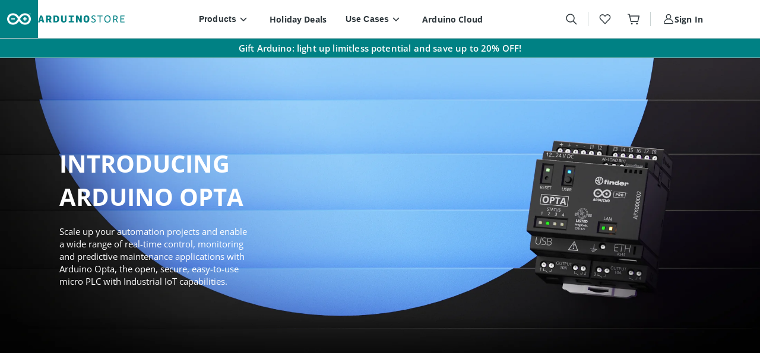

--- FILE ---
content_type: text/html; charset=utf-8
request_url: https://store.arduino.cc/pages/opta
body_size: 110938
content:
<!doctype html>
<html class="no-js no-touch" lang="en">
  <head>
  <script>
    window.Store = window.Store || {};
    window.Store.id = 43847352471;
  </script>
    <meta charset="utf-8">
    <meta http-equiv="x-ua-compatible" content="IE=edge">

    <link rel="preconnect" href="https://cdn.shopify.com">
    <link rel="preconnect" href="https://fonts.shopifycdn.com">
    <link rel="preconnect" href="https://v.shopify.com">
    <link rel="preconnect" href="https://cdn.shopifycloud.com">
    
    <title>Arduino OPTA — Arduino Official Store</title>

    

    
  <link rel="shortcut icon" href="//store.arduino.cc/cdn/shop/files/favicon-48x48_32x32.png?v=1626427547" type="image/png">


    
      <link rel="canonical" href="https://store.arduino.cc/pages/opta" />
    

    <meta name="viewport" content="width=device-width">

    
    















<meta property="og:site_name" content="Arduino Official Store">
<meta property="og:url" content="https://store.arduino.cc/pages/opta">
<meta property="og:title" content="Arduino OPTA">
<meta property="og:type" content="website">
<meta property="og:description" content="Explore the full range of official Arduino products including Boards, Modules, Shields and Kits, for all ability levels and use cases.">




    
    
    

    
    
    <meta
      property="og:image"
      content="https://store.arduino.cc/cdn/shop/files/Arduino_RGB_Pantone_9a224c8c-5d1d-4e5a-8e26-db3aec5ea7db_1200x1200.png?v=1637755799"
    />
    <meta
      property="og:image:secure_url"
      content="https://store.arduino.cc/cdn/shop/files/Arduino_RGB_Pantone_9a224c8c-5d1d-4e5a-8e26-db3aec5ea7db_1200x1200.png?v=1637755799"
    />
    <meta property="og:image:width" content="1200" />
    <meta property="og:image:height" content="1200" />
    
    
    <meta property="og:image:alt" content="Social media image" />
  









  <meta name="twitter:site" content="@arduino">








<meta name="twitter:title" content="Arduino OPTA">
<meta name="twitter:description" content="Explore the full range of official Arduino products including Boards, Modules, Shields and Kits, for all ability levels and use cases.">


    
    
    
      
      
      <meta name="twitter:card" content="summary">
    
    
    <meta
      property="twitter:image"
      content="https://store.arduino.cc/cdn/shop/files/Arduino_RGB_Pantone_9a224c8c-5d1d-4e5a-8e26-db3aec5ea7db_1200x1200_crop_center.png?v=1637755799"
    />
    <meta property="twitter:image:width" content="1200" />
    <meta property="twitter:image:height" content="1200" />
    
    
    <meta property="twitter:image:alt" content="Social media image" />
  



    <link rel="preload" href="//store.arduino.cc/cdn/fonts/open_sans/opensans_n6.15aeff3c913c3fe570c19cdfeed14ce10d09fb08.woff2" as="font" crossorigin="anonymous">
    <link rel="preload" href="//store.arduino.cc/cdn/fonts/roboto_mono/robotomono_n4.9d1649e14a644ef48a2262609c784a79a5c2c87d.woff2" as="font" crossorigin="anonymous">
    <link rel="preload" as="style" href="//store.arduino.cc/cdn/shop/t/23/assets/theme.css?v=132329573125136237981762426414">

    <script>window.performance && window.performance.mark && window.performance.mark('shopify.content_for_header.start');</script><meta name="facebook-domain-verification" content="kn3h7dnk0oz6c83egnsj4lpj9eexlx">
<meta name="google-site-verification" content="CG8EYccizYx3jgmwDf9nRoJU_4K1l_M08GElP3GC9Gw">
<meta id="shopify-digital-wallet" name="shopify-digital-wallet" content="/43847352471/digital_wallets/dialog">
<meta name="shopify-checkout-api-token" content="46f7830990766074fb52a76022f49f70">
<meta id="in-context-paypal-metadata" data-shop-id="43847352471" data-venmo-supported="false" data-environment="production" data-locale="en_US" data-paypal-v4="true" data-currency="EUR">
<script async="async" src="/checkouts/internal/preloads.js?locale=en-IT"></script>
<script id="apple-pay-shop-capabilities" type="application/json">{"shopId":43847352471,"countryCode":"IT","currencyCode":"EUR","merchantCapabilities":["supports3DS"],"merchantId":"gid:\/\/shopify\/Shop\/43847352471","merchantName":"Arduino Official Store","requiredBillingContactFields":["postalAddress","email","phone"],"requiredShippingContactFields":["postalAddress","email","phone"],"shippingType":"shipping","supportedNetworks":["visa","maestro","masterCard","amex"],"total":{"type":"pending","label":"Arduino Official Store","amount":"1.00"},"shopifyPaymentsEnabled":true,"supportsSubscriptions":true}</script>
<script id="shopify-features" type="application/json">{"accessToken":"46f7830990766074fb52a76022f49f70","betas":["rich-media-storefront-analytics"],"domain":"store.arduino.cc","predictiveSearch":true,"shopId":43847352471,"locale":"en"}</script>
<script>var Shopify = Shopify || {};
Shopify.shop = "arduino-europe.myshopify.com";
Shopify.locale = "en";
Shopify.currency = {"active":"EUR","rate":"1.0"};
Shopify.country = "IT";
Shopify.theme = {"name":"[LIVE EU] Arduino","id":152790696273,"schema_name":"Empire","schema_version":"8.1.0","theme_store_id":null,"role":"main"};
Shopify.theme.handle = "null";
Shopify.theme.style = {"id":null,"handle":null};
Shopify.cdnHost = "store.arduino.cc/cdn";
Shopify.routes = Shopify.routes || {};
Shopify.routes.root = "/";</script>
<script type="module">!function(o){(o.Shopify=o.Shopify||{}).modules=!0}(window);</script>
<script>!function(o){function n(){var o=[];function n(){o.push(Array.prototype.slice.apply(arguments))}return n.q=o,n}var t=o.Shopify=o.Shopify||{};t.loadFeatures=n(),t.autoloadFeatures=n()}(window);</script>
<script id="shop-js-analytics" type="application/json">{"pageType":"page"}</script>
<script defer="defer" async type="module" src="//store.arduino.cc/cdn/shopifycloud/shop-js/modules/v2/client.init-shop-cart-sync_D0dqhulL.en.esm.js"></script>
<script defer="defer" async type="module" src="//store.arduino.cc/cdn/shopifycloud/shop-js/modules/v2/chunk.common_CpVO7qML.esm.js"></script>
<script type="module">
  await import("//store.arduino.cc/cdn/shopifycloud/shop-js/modules/v2/client.init-shop-cart-sync_D0dqhulL.en.esm.js");
await import("//store.arduino.cc/cdn/shopifycloud/shop-js/modules/v2/chunk.common_CpVO7qML.esm.js");

  window.Shopify.SignInWithShop?.initShopCartSync?.({"fedCMEnabled":true,"windoidEnabled":true});

</script>
<script>(function() {
  var isLoaded = false;
  function asyncLoad() {
    if (isLoaded) return;
    isLoaded = true;
    var urls = ["https:\/\/loox.io\/widget\/VJ-U1PB3Wh\/loox.1647531973888.js?shop=arduino-europe.myshopify.com","https:\/\/d1639lhkj5l89m.cloudfront.net\/js\/storefront\/uppromote.js?shop=arduino-europe.myshopify.com","https:\/\/cdn.shopify.com\/s\/files\/1\/0438\/4735\/2471\/t\/23\/assets\/subscribe-it.js?v=1718370276\u0026shop=arduino-europe.myshopify.com"];
    for (var i = 0; i < urls.length; i++) {
      var s = document.createElement('script');
      s.type = 'text/javascript';
      s.async = true;
      s.src = urls[i];
      var x = document.getElementsByTagName('script')[0];
      x.parentNode.insertBefore(s, x);
    }
  };
  if(window.attachEvent) {
    window.attachEvent('onload', asyncLoad);
  } else {
    window.addEventListener('load', asyncLoad, false);
  }
})();</script>
<script id="__st">var __st={"a":43847352471,"offset":3600,"reqid":"a2879c6e-ac7c-40ef-a05b-c993e8988054-1765113957","pageurl":"store.arduino.cc\/pages\/opta","s":"pages-100936941719","u":"3661464e9fff","p":"page","rtyp":"page","rid":100936941719};</script>
<script>window.ShopifyPaypalV4VisibilityTracking = true;</script>
<script id="captcha-bootstrap">!function(){'use strict';const t='contact',e='account',n='new_comment',o=[[t,t],['blogs',n],['comments',n],[t,'customer']],c=[[e,'customer_login'],[e,'guest_login'],[e,'recover_customer_password'],[e,'create_customer']],r=t=>t.map((([t,e])=>`form[action*='/${t}']:not([data-nocaptcha='true']) input[name='form_type'][value='${e}']`)).join(','),a=t=>()=>t?[...document.querySelectorAll(t)].map((t=>t.form)):[];function s(){const t=[...o],e=r(t);return a(e)}const i='password',u='form_key',d=['recaptcha-v3-token','g-recaptcha-response','h-captcha-response',i],f=()=>{try{return window.sessionStorage}catch{return}},m='__shopify_v',_=t=>t.elements[u];function p(t,e,n=!1){try{const o=window.sessionStorage,c=JSON.parse(o.getItem(e)),{data:r}=function(t){const{data:e,action:n}=t;return t[m]||n?{data:e,action:n}:{data:t,action:n}}(c);for(const[e,n]of Object.entries(r))t.elements[e]&&(t.elements[e].value=n);n&&o.removeItem(e)}catch(o){console.error('form repopulation failed',{error:o})}}const l='form_type',E='cptcha';function T(t){t.dataset[E]=!0}const w=window,h=w.document,L='Shopify',v='ce_forms',y='captcha';let A=!1;((t,e)=>{const n=(g='f06e6c50-85a8-45c8-87d0-21a2b65856fe',I='https://cdn.shopify.com/shopifycloud/storefront-forms-hcaptcha/ce_storefront_forms_captcha_hcaptcha.v1.5.2.iife.js',D={infoText:'Protected by hCaptcha',privacyText:'Privacy',termsText:'Terms'},(t,e,n)=>{const o=w[L][v],c=o.bindForm;if(c)return c(t,g,e,D).then(n);var r;o.q.push([[t,g,e,D],n]),r=I,A||(h.body.append(Object.assign(h.createElement('script'),{id:'captcha-provider',async:!0,src:r})),A=!0)});var g,I,D;w[L]=w[L]||{},w[L][v]=w[L][v]||{},w[L][v].q=[],w[L][y]=w[L][y]||{},w[L][y].protect=function(t,e){n(t,void 0,e),T(t)},Object.freeze(w[L][y]),function(t,e,n,w,h,L){const[v,y,A,g]=function(t,e,n){const i=e?o:[],u=t?c:[],d=[...i,...u],f=r(d),m=r(i),_=r(d.filter((([t,e])=>n.includes(e))));return[a(f),a(m),a(_),s()]}(w,h,L),I=t=>{const e=t.target;return e instanceof HTMLFormElement?e:e&&e.form},D=t=>v().includes(t);t.addEventListener('submit',(t=>{const e=I(t);if(!e)return;const n=D(e)&&!e.dataset.hcaptchaBound&&!e.dataset.recaptchaBound,o=_(e),c=g().includes(e)&&(!o||!o.value);(n||c)&&t.preventDefault(),c&&!n&&(function(t){try{if(!f())return;!function(t){const e=f();if(!e)return;const n=_(t);if(!n)return;const o=n.value;o&&e.removeItem(o)}(t);const e=Array.from(Array(32),(()=>Math.random().toString(36)[2])).join('');!function(t,e){_(t)||t.append(Object.assign(document.createElement('input'),{type:'hidden',name:u})),t.elements[u].value=e}(t,e),function(t,e){const n=f();if(!n)return;const o=[...t.querySelectorAll(`input[type='${i}']`)].map((({name:t})=>t)),c=[...d,...o],r={};for(const[a,s]of new FormData(t).entries())c.includes(a)||(r[a]=s);n.setItem(e,JSON.stringify({[m]:1,action:t.action,data:r}))}(t,e)}catch(e){console.error('failed to persist form',e)}}(e),e.submit())}));const S=(t,e)=>{t&&!t.dataset[E]&&(n(t,e.some((e=>e===t))),T(t))};for(const o of['focusin','change'])t.addEventListener(o,(t=>{const e=I(t);D(e)&&S(e,y())}));const B=e.get('form_key'),M=e.get(l),P=B&&M;t.addEventListener('DOMContentLoaded',(()=>{const t=y();if(P)for(const e of t)e.elements[l].value===M&&p(e,B);[...new Set([...A(),...v().filter((t=>'true'===t.dataset.shopifyCaptcha))])].forEach((e=>S(e,t)))}))}(h,new URLSearchParams(w.location.search),n,t,e,['guest_login'])})(!0,!0)}();</script>
<script integrity="sha256-52AcMU7V7pcBOXWImdc/TAGTFKeNjmkeM1Pvks/DTgc=" data-source-attribution="shopify.loadfeatures" defer="defer" src="//store.arduino.cc/cdn/shopifycloud/storefront/assets/storefront/load_feature-81c60534.js" crossorigin="anonymous"></script>
<script data-source-attribution="shopify.dynamic_checkout.dynamic.init">var Shopify=Shopify||{};Shopify.PaymentButton=Shopify.PaymentButton||{isStorefrontPortableWallets:!0,init:function(){window.Shopify.PaymentButton.init=function(){};var t=document.createElement("script");t.src="https://store.arduino.cc/cdn/shopifycloud/portable-wallets/latest/portable-wallets.en.js",t.type="module",document.head.appendChild(t)}};
</script>
<script data-source-attribution="shopify.dynamic_checkout.buyer_consent">
  function portableWalletsHideBuyerConsent(e){var t=document.getElementById("shopify-buyer-consent"),n=document.getElementById("shopify-subscription-policy-button");t&&n&&(t.classList.add("hidden"),t.setAttribute("aria-hidden","true"),n.removeEventListener("click",e))}function portableWalletsShowBuyerConsent(e){var t=document.getElementById("shopify-buyer-consent"),n=document.getElementById("shopify-subscription-policy-button");t&&n&&(t.classList.remove("hidden"),t.removeAttribute("aria-hidden"),n.addEventListener("click",e))}window.Shopify?.PaymentButton&&(window.Shopify.PaymentButton.hideBuyerConsent=portableWalletsHideBuyerConsent,window.Shopify.PaymentButton.showBuyerConsent=portableWalletsShowBuyerConsent);
</script>
<script data-source-attribution="shopify.dynamic_checkout.cart.bootstrap">document.addEventListener("DOMContentLoaded",(function(){function t(){return document.querySelector("shopify-accelerated-checkout-cart, shopify-accelerated-checkout")}if(t())Shopify.PaymentButton.init();else{new MutationObserver((function(e,n){t()&&(Shopify.PaymentButton.init(),n.disconnect())})).observe(document.body,{childList:!0,subtree:!0})}}));
</script>
<link id="shopify-accelerated-checkout-styles" rel="stylesheet" media="screen" href="https://store.arduino.cc/cdn/shopifycloud/portable-wallets/latest/accelerated-checkout-backwards-compat.css" crossorigin="anonymous">
<style id="shopify-accelerated-checkout-cart">
        #shopify-buyer-consent {
  margin-top: 1em;
  display: inline-block;
  width: 100%;
}

#shopify-buyer-consent.hidden {
  display: none;
}

#shopify-subscription-policy-button {
  background: none;
  border: none;
  padding: 0;
  text-decoration: underline;
  font-size: inherit;
  cursor: pointer;
}

#shopify-subscription-policy-button::before {
  box-shadow: none;
}

      </style>

<script>window.performance && window.performance.mark && window.performance.mark('shopify.content_for_header.end');</script>

    
    
    <link rel="alternate" hreflang="en" href="https://store.arduino.cc/pages/opta" />

    
    <link rel="alternate" hreflang="en-AU" href="https://store-usa.arduino.cc/pages/opta" />

    
    <link rel="alternate" hreflang="en-CA" href="https://store-usa.arduino.cc/pages/opta" />

    
    <link rel="alternate" hreflang="en-DE" href="https://store.arduino.cc/pages/opta" />

    
    <link rel="alternate" hreflang="en-FR" href="https://store.arduino.cc/pages/opta" />

    
    <link rel="alternate" hreflang="en-GB" href="https://store.arduino.cc/pages/opta" />

    
    <link rel="alternate" hreflang="en-ID" href="https://store-usa.arduino.cc/pages/opta" />

    
    <link rel="alternate" hreflang="en-IN" href="https://store-usa.arduino.cc/pages/opta" />

    
    <link rel="alternate" hreflang="en-IT" href="https://store.arduino.cc/pages/opta" />

    
    <link rel="alternate" hreflang="en-NL" href="https://store.arduino.cc/pages/opta" />

    
    <link rel="alternate" hreflang="en-PH" href="https://store-usa.arduino.cc/pages/opta" />

    
    <link rel="alternate" hreflang="en-US" href="https://store-usa.arduino.cc/pages/opta" />

    
    <link rel="alternate" hreflang="x-default" href="https://store-usa.arduino.cc/pages/opta" />


    <link href="//store.arduino.cc/cdn/shop/t/23/assets/theme.css?v=132329573125136237981762426414" rel="stylesheet" type="text/css" media="all" />

    <link href="//store.arduino.cc/cdn/shop/t/23/assets/snackbar.min.css?v=129025229977234913921694182121" rel="stylesheet" type="text/css" media="all" />

    <link rel="stylesheet" type="text/css" href="https://cdn.arduino.cc/header-footer/prod/cookieSolution.css" />

    <link href="//store.arduino.cc/cdn/shop/t/23/assets/arduino.css?v=182234961933042952151761830110" rel="stylesheet" type="text/css" media="all" />
    <link href="//store.arduino.cc/cdn/shop/t/23/assets/arduino-icons.css?v=25533074876658016001753166294" rel="stylesheet" type="text/css" media="all" />
    <link href="//store.arduino.cc/cdn/shop/t/23/assets/arduino-old.css?v=72709772860816306261759222027" rel="stylesheet" type="text/css" media="all" />
    
    <script src="https://di.oemsecrets.com/js/distributor-inventory_0.3.0.min.js" async></script>
    <link href="https://di.oemsecrets.com/css/distributor-inventory_0.0.4.min.css" rel="stylesheet" />

    
    <script>
      window.Theme = window.Theme || {};
      window.Theme.version = '8.1.0';
      window.Theme.name = 'Empire';
      window.Theme.routes = {
        "root_url": "/",
        "account_url": "/account",
        "account_login_url": "/account/login",
        "account_logout_url": "/account/logout",
        "account_register_url": "/account/register",
        "account_addresses_url": "/account/addresses",
        "collections_url": "/collections",
        "all_products_collection_url": "/collections/all",
        "search_url": "/search",
        "cart_url": "/cart",
        "cart_add_url": "/cart/add",
        "cart_change_url": "/cart/change",
        "cart_clear_url": "/cart/clear",
        "product_recommendations_url": "/recommendations/products",
      };
    </script>
    

    <script>var loox_global_hash = '1764859339726';</script><script>var loox_pop_active = true;var loox_pop_display = {"home_page":false,"product_page":true,"cart_page":true,"other_pages":true};</script><style>.loox-reviews-default { max-width: 1200px; margin: 0 auto; }.loox-rating .loox-icon { color:#16979c; }
:root { --lxs-rating-icon-color: #16979c; }</style>

    <!-- Algolia head -->
      <script>
  window.algoliaShopify = window.algoliaShopify || {};
  
     window.algoliaShopify.config = window.algoliaShopify.config || {};
     window.algoliaShopify.config = {"app_id":"Y2Y10MZ7JY","search_api_key":"1de4271379988b2cb3d797b07fca6805","index_prefix":"dev_shopify_eu_","index_products":true,"index_collections":true,"index_articles":false,"index_pages":false,"autocomplete_see_all":false,"colors":{"main":"#008184","secondary":"#888","muted":"#807EA3","highlight":"#008184"},"autocomplete_enabled":false,"autocomplete_debug":false,"input_selector":"#ino-header-new form.search-form .search-typing, .ino-search form.ino-search-form","products_autocomplete_hits_per_page":8,"collections_autocomplete_hits_per_page":2,"articles_autocomplete_hits_per_page":2,"pages_autocomplete_hits_per_page":2,"instant_search_enabled":false,"instant_search_enabled_on_collection":false,"results_selector":".productgrid--items","products_full_results_hits_per_page":12,"collections_full_results_hits_per_page":10,"show_products":true,"analytics_enabled":false,"usertoken_with_cookies":"disabled","collection_id_indexing":true,"collection_id_query_rules":false,"collection_search_feature_enabled":false,"collection_css_selector":".main-content","stock_policy":"allow","billed_by_shopify":false,"billing_paused_at":null,"billing_paused_reason":null,"autocomplete_query_suggestions":false,"query_suggestions_index_name":"dev_shopify_eu_products_query_suggestions","suggestions_autocomplete_hits_per_page":2,"locations_inventory_enabled":false,"markets_indexing_enabled":false,"markets_mapping":[],"markets_available":[],"markets_webhooks":{"product_incremental_sync":"","product_feeds":[]},"dynamic_selector":false,"store_currency":"EUR","restart_index_enabled":false,"app_block_analytics_disabled":false,"stream_translate_option_names_enabled":false,"app_block_translated_option_names_enabled":false,"default_facet_param_limit":10,"app_blocks_dynamic_widgets_beta_enabled":false,"app_block_inv_avail_replace_can_order":false,"app_block_version":"92521fc3cb"};
  
  
     window.algoliaShopify.config.sort_orders = [{"key":"recently_ordered_count","title":"Popularity","desc":{"active":true,"title":"Most popular"}},{"key":"price","title":"Price","asc":{"active":false,"title":"Cheapest first"}},{"key":"price_ratio","title":"Price ratio","asc":{"active":false,"title":"Highest discount first"}},{"key":"published_at","title":"Publication date","desc":{"active":false,"title":"Newest first"}},{"key":"published_at","title":"Publication date","asc":{"active":false,"title":"Oldest first"}},{"key":"vendor","title":"Vendor","desc":{"active":false,"title":"Vendor Z-A"}},{"key":"vendor","title":"Vendor","asc":{"active":false,"title":"Vendor"}},{"key":"inventory_quantity","title":"Inventory quantity","desc":{"active":false,"title":"Most available"}},{"key":"grams","title":"Weight","desc":{"active":false,"title":"Heaviest first"}},{"key":"grams","title":"Weight","asc":{"active":false,"title":"Lightest first"}},{"key":"title","title":"Name","desc":{"active":false,"title":"Name Z-A"}},{"key":"price","title":"Price","desc":{"active":false,"title":"Most expensive first"}},{"key":"title","title":"Name","asc":{"active":false,"title":"Name"}}];
  
  
     window.algoliaShopify.config.facets = [{"enabled":false,"name":"price_range","title":"Price range","type":"disjunctive","available_types":["disjunctive"],"forgettable":null,"searchable":false,"refined_first":false},{"enabled":false,"name":"vendor","title":"Vendor","type":"conjunctive","available_types":["menu","conjunctive","disjunctive"],"forgettable":null,"searchable":false,"refined_first":false},{"enabled":false,"name":"product_type","title":"Type","type":"conjunctive","available_types":["menu","conjunctive","disjunctive"],"forgettable":null,"searchable":false,"refined_first":false},{"enabled":false,"name":"tags","title":"Tags","type":"conjunctive","available_types":["menu","conjunctive","disjunctive"],"forgettable":null,"searchable":false,"refined_first":false},{"enabled":false,"name":"price","title":"Price","type":"slider","available_types":["slider"],"forgettable":null,"searchable":false,"refined_first":false},{"title":"input_voltage","name":"meta.hardware_func.input_voltage","enabled":false,"type":"conjunctive","available_types":["menu","slider","conjunctive","disjunctive"],"refined_first":true},{"title":"pinout","name":"meta.hardware_func.pinout","enabled":false,"type":"conjunctive","available_types":["menu","slider","conjunctive","disjunctive"],"refined_first":true},{"title":"communication_interfaces","name":"meta.hardware_func.communication_interfaces","enabled":false,"type":"conjunctive","available_types":["menu","slider","conjunctive","disjunctive"],"refined_first":true},{"title":"power_consumption","name":"meta.hardware_func.power_consumption","enabled":false,"type":"conjunctive","available_types":["menu","slider","conjunctive","disjunctive"],"refined_first":true},{"title":"cpu_architecture","name":"meta.hardware_func.cpu_architecture","enabled":false,"type":"conjunctive","available_types":["menu","slider","conjunctive","disjunctive"],"refined_first":true},{"title":"battery_type","name":"meta.hardware_func.battery_type","enabled":false,"type":"conjunctive","available_types":["menu","slider","conjunctive","disjunctive"],"refined_first":true},{"title":"cpu_family","name":"meta.hardware_func.cpu_family","enabled":false,"type":"conjunctive","available_types":["menu","slider","conjunctive","disjunctive"],"refined_first":true}];
  

  

  
  
     window.algoliaShopify.config.collection_sort_orders = null
  

  
  
     window.algoliaShopify.config.collection_facets = null
  
</script>

    <!-- /Algolia head -->

    
    <script type="text/javascript">
      (function(c,l,a,r,i,t,y){
          c[a]=c[a]||function(){(c[a].q=c[a].q||[]).push(arguments)};
          t=l.createElement(r);t.async=1;t.src="https://www.clarity.ms/tag/"+i;
          y=l.getElementsByTagName(r)[0];y.parentNode.insertBefore(t,y);
      })(window, document, "clarity", "script", "q4hyr6qg14");
    </script>

    
  
    
    <script type="text/javascript">
      (function(c,l,a,r,i,t,y){
          c[a]=c[a]||function(){(c[a].q=c[a].q||[]).push(arguments)};
          t=l.createElement(r);t.async=1;t.src="https://www.clarity.ms/tag/"+i;
          y=l.getElementsByTagName(r)[0];y.parentNode.insertBefore(t,y);
      })(window, document, "clarity", "script", "q4hyr6qg14");
    </script>
  
  <!-- PageFly meta image -->


<!-- PageFly Header Render begins -->
  
  <script>
    window.addEventListener('load', () => {
      // fallback for gtag when not initialized
      if(typeof window.gtag !== 'function') {
        window.gtag = (str1, str2, obj) => {
        }
      }
    }) 
  </script>
  <!-- PageFly begins loading Google fonts --><link rel="preconnect" href="https://fonts.googleapis.com"><link rel="preconnect" href="https://fonts.gstatic.com" crossorigin><link rel="preload" as="style" fetchpriority="low" href="https://fonts.googleapis.com/css2?family=Playfair+Display:wght@400&family=Lato:wght@400&family=Source+Sans+Pro:wght@400&display=block"><link rel="stylesheet" href="https://fonts.googleapis.com/css2?family=Playfair+Display:wght@400&family=Lato:wght@400&family=Source+Sans+Pro:wght@400&display=block" media="(min-width: 640px)"><link rel="stylesheet" href="https://fonts.googleapis.com/css2?family=Playfair+Display:wght@400&family=Lato:wght@400&family=Source+Sans+Pro:wght@400&display=block" media="print" onload="this.onload=null;this.media='all'"><!-- PageFly ends loading Google fonts -->

<style>.__pf .pf-c-ct,.__pf .pf-c-lt,.__pf .pf-c-rt{align-content:flex-start}.__pf .oh,.pf-sr-only{overflow:hidden}.__pf img,.__pf video{max-width:100%;border:0;vertical-align:middle}.__pf [tabIndex],.__pf button,.__pf input,.__pf select,.__pf textarea{touch-action:manipulation}.__pf:not([data-pf-editor-version=gen-2]) :focus-visible{outline:0!important;box-shadow:none!important}.__pf:not([data-pf-editor-version=gen-2]) :not(input):not(select):not(textarea):not([data-active=true]):focus-visible{border:none!important}.__pf *,.__pf :after,.__pf :before{box-sizing:border-box}.__pf [disabled],.__pf [readonly]{cursor:default}.__pf [data-href],.__pf button:not([data-pf-id]):hover{cursor:pointer}.__pf [disabled]:not([disabled=false]),.pf-dialog svg{pointer-events:none}.__pf [hidden]{display:none!important}.__pf [data-link=inherit]{color:inherit;text-decoration:none}.__pf [data-pf-placeholder]{outline:0;height:auto;display:none;pointer-events:none!important}.__pf .pf-ifr,.__pf [style*="--ratio"] img{height:100%;left:0;top:0;width:100%;position:absolute}.__pf .pf-r,.__pf .pf-r-eh>.pf-c{display:flex}.__pf [style*="--cw"]{padding:0 15px;width:100%;margin:auto;max-width:var(--cw)}.__pf .pf-ifr{border:0}.__pf .pf-bg-lazy{background-image:none!important}.__pf .pf-r{flex-wrap:wrap}.__pf .pf-r-dg{display:grid}.__pf [style*="--c-xs"]{max-width:calc(100%/12*var(--c-xs));flex-basis:calc(100%/12*var(--c-xs))}.__pf [style*="--s-xs"]{margin:0 calc(-1 * var(--s-xs))}.__pf [style*="--s-xs"]>.pf-c{padding:var(--s-xs)}.__pf .pf-r-ew>.pf-c{flex-grow:1;flex-basis:0}.__pf [style*="--ew-xs"]>.pf-c{flex-basis:calc(100% / var(--ew-xs));max-width:calc(100% / var(--ew-xs))}.__pf [style*="--ratio"]{position:relative;padding-bottom:var(--ratio)}.main-content{padding:0}.footer-section,.site-footer,.site-footer-wrapper,main .accent-background+.shopify-section{margin:0}@media (max-width:767.4999px){.__pf .pf-hide{display:none!important}}@media (max-width:1024.4999px) and (min-width:767.5px){.__pf .pf-sm-hide{display:none!important}}@media (max-width:1199.4999px) and (min-width:1024.5px){.__pf .pf-md-hide{display:none!important}}@media (min-width:767.5px){.__pf [style*="--s-sm"]{margin:0 calc(-1 * var(--s-sm))}.__pf [style*="--c-sm"]{max-width:calc(100%/12*var(--c-sm));flex-basis:calc(100%/12*var(--c-sm))}.__pf [style*="--s-sm"]>.pf-c{padding:var(--s-sm)}.__pf [style*="--ew-sm"]>.pf-c{flex-basis:calc(100% / var(--ew-sm));max-width:calc(100% / var(--ew-sm))}}@media (min-width:1024.5px){.__pf [style*="--s-md"]{margin:0 calc(-1 * var(--s-md))}.__pf [style*="--c-md"]{max-width:calc(100%/12*var(--c-md));flex-basis:calc(100%/12*var(--c-md))}.__pf [style*="--s-md"]>.pf-c{padding:var(--s-md)}.__pf [style*="--ew-md"]>.pf-c{flex-basis:calc(100% / var(--ew-md));max-width:calc(100% / var(--ew-md))}}@media (min-width:1199.5px){.__pf [style*="--s-lg"]{margin:0 calc(-1 * var(--s-lg))}.__pf [style*="--c-lg"]{max-width:calc(100%/12*var(--c-lg));flex-basis:calc(100%/12*var(--c-lg))}.__pf [style*="--s-lg"]>.pf-c{padding:var(--s-lg)}.__pf [style*="--ew-lg"]>.pf-c{flex-basis:calc(100% / var(--ew-lg));max-width:calc(100% / var(--ew-lg))}.__pf .pf-lg-hide{display:none!important}}.__pf .pf-r-eh>.pf-c>div{width:100%}.__pf .pf-c-lt{justify-content:flex-start;align-items:flex-start}.__pf .pf-c-ct{justify-content:center;align-items:flex-start}.__pf .pf-c-rt{justify-content:flex-end;align-items:flex-start}.__pf .pf-c-lm{justify-content:flex-start;align-items:center;align-content:center}.__pf .pf-c-cm{justify-content:center;align-items:center;align-content:center}.__pf .pf-c-rm{justify-content:flex-end;align-items:center;align-content:center}.__pf .pf-c-cb,.__pf .pf-c-lb,.__pf .pf-c-rb{align-content:flex-end}.__pf .pf-c-lb{justify-content:flex-start;align-items:flex-end}.__pf .pf-c-cb{justify-content:center;align-items:flex-end}.__pf .pf-c-rb{justify-content:flex-end;align-items:flex-end}.pf-no-border:not(:focus-visible){border:none;outline:0}.pf-sr-only{position:absolute;width:1px;height:1px;padding:0;clip:rect(0,0,0,0);white-space:nowrap;clip-path:inset(50%);border:0}.pf-close-dialog-btn,.pf-dialog{background:0 0;border:none;padding:0}.pf-visibility-hidden{visibility:hidden}.pf-dialog{top:50%;left:50%;transform:translate(-50%,-50%);max-height:min(calc(9/16*100vw),calc(100% - 6px - 2em));-webkit-overflow-scrolling:touch;overflow:hidden;margin:0}.pf-dialog::backdrop{background:rgba(0,0,0,.9);opacity:1}.pf-close-dialog-btn{position:absolute;top:0;right:0;height:16px;margin-bottom:8px;cursor:pointer}.pf-close-dialog-btn:not(:focus-visible){box-shadow:none}.pf-dialog-content{display:block;margin:24px auto auto;width:100%;height:calc(100% - 24px)}.pf-dialog-content>*{width:100%;height:100%;border:0}</style>
<style>@media all{.__pf .pf-gs-button-1,.__pf .pf-gs-button-2,.__pf .pf-gs-button-3{padding:12px 20px;font-size:16px;line-height:16px;letter-spacing:0;margin:0}.__pf{--pf-primary-color:rgb(250, 84, 28);--pf-secondary-color:rgb(121, 103, 192);--pf-foreground-color:rgb(28, 29, 31);--pf-background-color:rgb(244, 245, 250);--pf-primary-font:"Playfair Display";--pf-secondary-font:"Lato";--pf-tertiary-font:"Source Sans Pro"}.__pf .pf-gs-button-1{background-color:#919da9;color:#fff}.__pf .pf-gs-button-2{color:#919da9;border:1px solid #919da9}.__pf .pf-gs-button-3{background-color:#919da9;color:#fff;border-radius:40px}.__pf .pf-gs-button-4{color:#919da9;border-radius:40px;border:1px solid #919da9;padding:12px 20px;margin:0;font-size:16px;line-height:16px;letter-spacing:0}.__pf .pf-gs-button-5,.__pf .pf-gs-button-6{color:#919da9;border-style:solid;border-color:#919da9;padding:12px 20px;font-size:16px;line-height:16px;letter-spacing:0}.__pf .pf-gs-button-5{border-width:0 0 3px;margin:0}.__pf .pf-gs-button-6{border-width:0 3px 3px 0;margin:0}.__pf .pf-gs-icon-1,.__pf .pf-gs-icon-2{background-color:#919da9;color:#fff;padding:8px;margin:0;border-style:none}.__pf .pf-gs-icon-1{border-radius:0}.__pf .pf-gs-icon-2{border-radius:50%}.__pf .pf-gs-icon-3,.__pf .pf-gs-icon-4{background-color:#fff;color:#919da9;padding:8px;margin:0;border:1px solid #919da9}.__pf .pf-gs-icon-4{border-radius:50%}.__pf .pf-gs-icon-5,.__pf .pf-gs-icon-6{background-color:#f5f5f5;color:#919da9;padding:8px;margin:0;border:1px solid #919da9}.__pf .pf-gs-icon-6{border-radius:50%}.__pf .pf-gs-image-1{width:100%}.__pf .pf-gs-image-2{border:3px solid #919da9;width:100%}.__pf .pf-gs-image-3{border:3px solid #919da9;padding:10px;width:100%}.__pf .pf-gs-image-4,.__pf .pf-gs-image-5{border-radius:50%;width:100%}.__pf .pf-gs-image-5{border:3px solid #919da9}.__pf .pf-gs-image-6{border-radius:50%;border:3px solid #919da9;padding:10px;width:100%}.__pf .pf-gs-heading-1,.__pf .pf-gs-heading-2,.__pf .pf-gs-heading-3,.__pf .pf-gs-heading-4,.__pf .pf-gs-heading-5{color:#000;padding:0;margin:18px 0}.__pf .pf-gs-heading-1{font-size:32px}.__pf .pf-gs-heading-2{font-size:24px}.__pf .pf-gs-heading-3{font-size:20px}.__pf .pf-gs-heading-4{font-size:18px}.__pf .pf-gs-heading-5{font-size:16px}.__pf .pf-gs-heading-6{margin:18px 0;font-size:14px;color:#000;padding:0}.__pf .pf-gs-paragraph-1,.__pf .pf-gs-paragraph-2,.__pf .pf-gs-paragraph-3,.__pf .pf-gs-paragraph-4{color:#000;padding:0;margin:16px 0;font-size:16px}.__pf .pf-gs-paragraph-1{text-align:left}.__pf .pf-gs-paragraph-2{text-align:right}.__pf .pf-gs-paragraph-3{text-align:center}.__pf .pf-gs-divider-1{color:#919da9;padding:16px 0;margin:0}.__pf .pf-gs-divider-2{color:#444749;padding:16px 0;margin:0}.__pf .pf-gs-divider-3{color:#b9bfca;padding:16px 0;margin:0}}</style>
<style>.pf-color-scheme-1,.pf-color-scheme-2{--pf-scheme-shadow-color:rgb(0, 0, 0, 0.25)}.pf-color-scheme-1{--pf-scheme-bg-color: ;--pf-scheme-text-color: ;--pf-scheme-btn-bg-color: ;--pf-scheme-btn-text-color: ;--pf-scheme-border-color: ;background-color:var(--pf-scheme-bg-color);background-image:var(--pf-scheme-bg-gradient-color);border-color:var(--pf-scheme-border-color);color:var(--pf-scheme-text-color)}.pf-color-scheme-2,.pf-color-scheme-3{--pf-scheme-btn-text-color:rgb(255, 255, 255);background-color:var(--pf-scheme-bg-color);background-image:var(--pf-scheme-bg-gradient-color);border-color:var(--pf-scheme-border-color);color:var(--pf-scheme-text-color)}.pf-color-scheme-2{--pf-scheme-bg-color:rgba(255, 255, 255, 0);--pf-scheme-text-color:rgb(0, 0, 0);--pf-scheme-btn-bg-color:rgb(145, 157, 169);--pf-scheme-border-color:rgba(0, 0, 0)}.pf-color-scheme-3,.pf-color-scheme-4{--pf-scheme-text-color:rgb(18, 18, 18);--pf-scheme-btn-bg-color:rgb(18, 18, 18);--pf-scheme-border-color:rgb(18, 18, 18)}.pf-color-scheme-3{--pf-scheme-bg-color:rgb(255, 255, 255);--pf-scheme-shadow-color:rgb(18, 18, 18)}.pf-color-scheme-4{--pf-scheme-bg-color:rgb(243, 243, 243);--pf-scheme-btn-text-color:rgb(243, 243, 243);--pf-scheme-shadow-color:rgb(18, 18, 18);background-color:var(--pf-scheme-bg-color);background-image:var(--pf-scheme-bg-gradient-color);border-color:var(--pf-scheme-border-color);color:var(--pf-scheme-text-color)}.pf-color-scheme-5,.pf-color-scheme-6,.pf-color-scheme-7{--pf-scheme-text-color:rgb(255, 255, 255);--pf-scheme-btn-bg-color:rgb(255, 255, 255);--pf-scheme-border-color:rgb(255, 255, 255);--pf-scheme-shadow-color:rgb(18, 18, 18);background-color:var(--pf-scheme-bg-color);background-image:var(--pf-scheme-bg-gradient-color);border-color:var(--pf-scheme-border-color);color:var(--pf-scheme-text-color)}.pf-color-scheme-5{--pf-scheme-bg-color:rgb(36, 40, 51);--pf-scheme-btn-text-color:rgb(0, 0, 0)}.pf-color-scheme-6{--pf-scheme-bg-color:rgb(18, 18, 18);--pf-scheme-btn-text-color:rgb(18, 18, 18)}.pf-color-scheme-7{--pf-scheme-bg-color:rgb(51, 79, 180);--pf-scheme-btn-text-color:rgb(51, 79, 180)}[data-pf-type^=Button]{background-color:var(--pf-scheme-btn-bg-color);background-image:var(--pf-scheme-btn-bg-gradient-color);color:var(--pf-scheme-btn-text-color)}@media all{.__pf .pf-button-2,.__pf .pf-button-3,.__pf .pf-button-4{padding:12px 20px;margin:0;font-size:16px;line-height:16px;letter-spacing:0}.__pf .pf-button-2{background-color:#919da9;color:#fff}.__pf .pf-button-3{color:#919da9;border:1px solid #919da9}.__pf .pf-button-4{background-color:#919da9;color:#fff;border-radius:40px}.__pf .pf-button-5{color:#919da9;border-radius:40px;border:1px solid #919da9;padding:12px 20px;margin:0;font-size:16px;line-height:16px;letter-spacing:0}.__pf .pf-button-6,.__pf .pf-button-7{color:#919da9;border-style:solid;border-color:#919da9;margin:0;font-size:16px;line-height:16px;letter-spacing:0;padding:12px 20px}.__pf .pf-button-6{border-width:0 0 3px}.__pf .pf-button-7{border-width:0 3px 3px 0}.__pf .pf-button-8{background-color:#919da9;color:#fff;padding:12px 20px}.__pf .pf-icon-1,.__pf .pf-text-1,.__pf .pf-text-6,.__pf .pf-text-7,.pf-icon2-1,.pf-icon2-2,.pf-icon2-3,.pf-icon2-4,.pf-icon2-5,.pf-icon2-6,.pf-icon2-7{background-color:var(--pf-scheme-bg-color);color:var(--pf-scheme-text-color)}.__pf .pf-icon-2,.__pf .pf-icon-3{background-color:#919da9;color:#fff;padding:8px;margin:0;border-style:none}.__pf .pf-icon-2{border-radius:0}.__pf .pf-icon-3{border-radius:50%}.__pf .pf-icon-4,.__pf .pf-icon-5{background-color:#fff;color:#919da9;padding:8px;margin:0;border:1px solid #919da9}.__pf .pf-icon-5{border-radius:50%}.__pf .pf-icon-6,.__pf .pf-icon-7{background-color:#f5f5f5;color:#919da9;padding:8px;margin:0;border:1px solid #919da9}.__pf .pf-icon-7{border-radius:50%}.__pf .pf-text-2,.__pf .pf-text-3,.__pf .pf-text-4,.__pf .pf-text-5{color:#000;padding:0;margin:16px 0;font-size:16px}.__pf .pf-text-2{text-align:left}.__pf .pf-text-3{text-align:right}.__pf .pf-text-4{text-align:center}.__pf .pf-divider-1{color:var(--pf-scheme-text-color)}.__pf .pf-divider-2{color:#919da9;padding:16px 0;margin:0}.__pf .pf-divider-3{color:#444749;padding:16px 0;margin:0}.__pf .pf-divider-4{color:#b9bfca;padding:16px 0;margin:0}.__pf .pf-heading-1-h1,.__pf .pf-heading-1-h2,.__pf .pf-heading-1-h3,.__pf .pf-heading-1-h4,.__pf .pf-heading-1-h5,.__pf .pf-heading-1-h6{color:var(--pf-scheme-text-color);background-color:var(--pf-scheme-bg-color)}.__pf .pf-heading-2-h1,.__pf .pf-heading-2-h2,.__pf .pf-heading-2-h3,.__pf .pf-heading-2-h4,.__pf .pf-heading-2-h5,.__pf .pf-heading-2-h6{margin:18px 0;font-size:32px;color:#000;padding:0}.__pf .pf-heading-3-h1,.__pf .pf-heading-3-h2,.__pf .pf-heading-3-h3,.__pf .pf-heading-3-h4,.__pf .pf-heading-3-h5,.__pf .pf-heading-3-h6{margin:18px 0;font-size:24px;color:#000;padding:0}.__pf .pf-heading-4-h1,.__pf .pf-heading-4-h2,.__pf .pf-heading-4-h3,.__pf .pf-heading-4-h4,.__pf .pf-heading-4-h5,.__pf .pf-heading-4-h6{margin:18px 0;font-size:20px;color:#000;padding:0}.__pf .pf-heading-5-h1,.__pf .pf-heading-5-h2,.__pf .pf-heading-5-h3,.__pf .pf-heading-5-h4,.__pf .pf-heading-5-h5,.__pf .pf-heading-5-h6{margin:18px 0;font-size:18px;color:#000;padding:0}.__pf .pf-heading-6-h1,.__pf .pf-heading-6-h2,.__pf .pf-heading-6-h3,.__pf .pf-heading-6-h4,.__pf .pf-heading-6-h5,.__pf .pf-heading-6-h6{margin:18px 0;font-size:16px;color:#000;padding:0}.__pf .pf-heading-7-h1,.__pf .pf-heading-7-h2,.__pf .pf-heading-7-h3,.__pf .pf-heading-7-h4,.__pf .pf-heading-7-h5,.__pf .pf-heading-7-h6{margin:18px 0;font-size:14px;color:#000;padding:0}.__pf .pf-image-2{width:100%}.__pf .pf-image-3{border:3px solid #919da9;width:100%}.__pf .pf-image-4{border:3px solid #919da9;padding:10px;width:100%}.__pf .pf-image-5,.__pf .pf-image-6{border-radius:50%;width:100%}.__pf .pf-image-6{border:3px solid #919da9}.__pf .pf-image-7{border-radius:50%;border:3px solid #919da9;padding:10px;width:100%}.__pf .pf-field-1,.__pf .pf-field-2,.__pf .pf-field-3,.__pf .pf-field-4,.__pf .pf-field-5,.__pf .pf-field-6{background-color:#fdfdfd;border:.66px solid #8a8a8a;border-radius:8px;padding:6px 12px}}</style>
<style id="pf-shopify-font">div.__pf {--pf-shopify-font-family-type-heading: "Open Sans", sans-serif;
        --pf-shopify-font-style-type-heading: normal;
        --pf-shopify-font-weight-type-heading: 400;
--pf-shopify-font-family-type-body: "Open Sans", sans-serif;
        --pf-shopify-font-style-type-body: normal;
        --pf-shopify-font-weight-type-body: 400;
--pf-shopify-font-family-type-menu: "Open Sans", sans-serif;
        --pf-shopify-font-style-type-menu: normal;
        --pf-shopify-font-weight-type-menu: 600;
--pf-shopify-font-family-type-menu-subheader: "Roboto Mono", monospace;
        --pf-shopify-font-style-type-menu-subheader: normal;
        --pf-shopify-font-weight-type-menu-subheader: 400;
--pf-shopify-font-family-type-button: "Open Sans", sans-serif;
        --pf-shopify-font-style-type-button: normal;
        --pf-shopify-font-weight-type-button: 600;
--pf-shopify-font-family-type-section: "Open Sans", sans-serif;
        --pf-shopify-font-style-type-section: normal;
        --pf-shopify-font-weight-type-section: 700;}</style>
<link rel="stylesheet" href="//store.arduino.cc/cdn/shop/t/23/assets/pagefly-animation.css?v=35569424405882025761723018868" media="print" onload="this.media='all'"><!-- PageFly Header Render ends --><!-- BEGIN app block: shopify://apps/monster-cart-upsell-free-gifts/blocks/app-embed/a1b8e58a-bf1d-4e0f-8768-a387c3f643c0 --><script>  
  window.mu_version = 1.8
  
    window.mu_currencies = [{"name": "Euro", "iso_code": "EUR", "symbol": "€"},];
    window.mu_origin = 'store.arduino.cc';
    window.mu_myshopify_domain = 'arduino-europe.myshopify.com';
    window.mu_cart_currency= 'EUR';
    window.mu_cart_items = [];
    window.mu_money_format = '€{{amount_with_comma_separator}}';
    
    
    
    window.mu_send_gtag_atc = true
    
    
    
    window.show_item_properties = true
    
    
    
    
    
    window.mu_bag_selector = [];
    
    
    window.mu_hide_when_opened = "";
    
</script>
  <link rel="stylesheet"  href="https://cdnjs.cloudflare.com/ajax/libs/slick-carousel/1.6.0/slick.min.css" />
  <link rel="stylesheet" href="https://cdnjs.cloudflare.com/ajax/libs/slick-carousel/1.6.0/slick-theme.min.css" /><script>
    // custom code here
</script>
  <script>console.log("%cMU: Version 1 in use", "color: white; background: #dc3545; padding: 2px 6px; border-radius: 3px;");</script>
  <script async src="https://cdn.shopify.com/extensions/019af027-9937-79f4-86c3-b9898bd3c8b4/monster-upsells-v2-670/assets/webfont.js"></script>
  
    <link href="https://cdn.shopify.com/extensions/019af027-9937-79f4-86c3-b9898bd3c8b4/monster-upsells-v2-670/assets/cart.css" rel="stylesheet">
    <script type="text/javascript">
      window.assetsPath = "https://cdn.shopify.com/extensions/019af027-9937-79f4-86c3-b9898bd3c8b4/monster-upsells-v2-670/assets/cart_renderer.js".split("cart_renderer.js")[0]
    </script>
    <script async src="https://cdn.shopify.com/extensions/019af027-9937-79f4-86c3-b9898bd3c8b4/monster-upsells-v2-670/assets/cart_renderer.js"></script>
  



<!-- END app block --><!-- BEGIN app block: shopify://apps/selecty/blocks/app-embed/a005a4a7-4aa2-4155-9c2b-0ab41acbf99c --><template id="sel-form-template">
  <div id="sel-form" style="display: none;">
    <form method="post" action="/localization" id="localization_form" accept-charset="UTF-8" class="shopify-localization-form" enctype="multipart/form-data"><input type="hidden" name="form_type" value="localization" /><input type="hidden" name="utf8" value="✓" /><input type="hidden" name="_method" value="put" /><input type="hidden" name="return_to" value="/pages/opta" />
      <input type="hidden" name="country_code" value="IT">
      <input type="hidden" name="language_code" value="en">
    </form>
  </div>
</template>


  <script>
    (function () {
      window.$selector = window.$selector || []; // Create empty queue for action (sdk) if user has not created his yet
      // Fetch geodata only for new users
      const wasRedirected = localStorage.getItem('sel-autodetect') === '1';

      if (!wasRedirected) {
        window.selectorConfigGeoData = fetch('/browsing_context_suggestions.json?source=geolocation_recommendation&country[enabled]=true&currency[enabled]=true&language[enabled]=true', {
          method: 'GET',
          mode: 'cors',
          cache: 'default',
          credentials: 'same-origin',
          headers: {
            'Content-Type': 'application/json',
            'Access-Control-Allow-Origin': '*'
          },
          redirect: 'follow',
          referrerPolicy: 'no-referrer',
        });
      }
    })()
  </script>
  <script type="application/json" id="__selectors_json">
    {
    "selectors": 
  [{"_id":"66b9be565e65c14f9b802142","id":"stores-resource-selector","storeId":43847352471,"parentDomain":"arduino-europe.myshopify.com","title":"Multi-stores selector","design":{"resource":"countries","resourceList":["countries"],"type":"modal","theme":"basic","scheme":"custom","short":"none","search":"countries","scale":100,"styles":{"general":"","extra":""},"reverse":true,"view":"all","flagMode":{"icon":"icon","flag":"flag"},"colors":{"text":{"red":55,"green":65,"blue":70,"alpha":1,"filter":"invert(20%) sepia(33%) saturate(240%) hue-rotate(156deg) brightness(97%) contrast(87%)"},"accent":{"red":0,"green":129,"blue":131,"alpha":1,"filter":"invert(25%) sepia(83%) saturate(2208%) hue-rotate(162deg) brightness(95%) contrast(101%)"},"background":{"red":255,"green":255,"blue":255,"alpha":1,"filter":"invert(100%) sepia(98%) saturate(8%) hue-rotate(180deg) brightness(102%) contrast(101%)"}},"withoutShadowRoot":false,"hideUnavailableResources":false,"typography":{"default":{"fontFamily":"Open Sans","fontStyle":"normal","fontWeight":"bold","size":{"value":14,"dimension":"px"}},"accent":{"fontFamily":"Open Sans","fontStyle":"normal","fontWeight":"bold","size":{"value":14,"dimension":"px"}}},"position":{"type":"fixed","value":{"horizontal":"left","vertical":"bottom"}},"visibility":{"breakpoints":["xs","sm","md","lg","xl"],"urls":{"logicVariant":"include","resources":[]},"params":{"logicVariant":"include","resources":[],"retainDuringSession":false},"languages":{"logicVariant":"include","resources":[]},"countries":{"logicVariant":"include","resources":[]}}},"visibility":[],"status":"published","createdAt":"2024-08-12T07:48:38.625Z","updatedAt":"2025-01-16T11:18:42.549Z","__v":0,"i18n":{"original":{}}}],
    "store": 
  
    {"isBrandingStore":true,"shouldBranding":false}
  
,
    "autodetect": 
  
    {"_id":"66b9bfcf5e65c14f9b802357","storeId":43847352471,"design":{"resource":"countries","behavior":"remember","resourceList":["countries"],"type":"bannerModal","scheme":"custom","styles":{"general":"","extra":""},"search":"countries","view":"all","short":"none","flagMode":{"icon":"icon","flag":"flag"},"showFlag":true,"canBeClosed":true,"animation":"fade","scale":100,"border":{"radius":{"topLeft":4,"topRight":4,"bottomLeft":4,"bottomRight":4},"width":{"top":1,"right":1,"bottom":1,"left":1},"style":"solid","color":"#20222333"},"secondaryButtonBorder":{"radius":{"topLeft":4,"topRight":4,"bottomLeft":4,"bottomRight":4},"width":{"top":0,"right":0,"bottom":0,"left":0},"style":"solid","color":"#20222333"},"primaryButtonBorder":{"radius":{"topLeft":4,"topRight":4,"bottomLeft":4,"bottomRight":4},"width":{"top":2,"right":2,"bottom":2,"left":2},"style":"solid","color":"#202223FF"},"colors":{"text":{"red":55,"green":65,"blue":70,"alpha":1,"filter":"invert(22%) sepia(28%) saturate(238%) hue-rotate(155deg) brightness(96%) contrast(93%)"},"accent":{"red":0,"green":129,"blue":131,"alpha":1,"filter":"invert(36%) sepia(97%) saturate(452%) hue-rotate(132deg) brightness(90%) contrast(101%)"},"background":{"red":255,"green":255,"blue":255,"alpha":1}},"typography":{"title":{"fontFamily":"Open Sans","fontStyle":"normal","fontWeight":"bold","size":{"value":18,"dimension":"px"}},"default":{"fontFamily":"Open Sans","fontStyle":"normal","fontWeight":"normal","size":{"value":14,"dimension":"px"}},"accent":{"fontFamily":"verdana","fontStyle":"normal","fontWeight":"normal","size":{"value":14,"dimension":"px"}}},"withoutShadowRoot":false,"hideUnavailableResources":false,"position":{"type":"fixed","value":{"horizontal":"center","vertical":"center"}}},"i18n":{"original":{"languages_currencies":"<p class='adt-content__header'>Are you in the right language and currency?</p><p class='adt-content__text'>Please choose what is more suitable for you.</p>","languages_countries":"<p class='adt-content__header'>Are you in the right place? </p><p class='adt-content__text'>Please select your shipping destination country and preferred language.</p>","languages":"<p class='adt-content__header'>Are you in the right language?</p><p class='adt-content__text'>Please choose what is more suitable for you.</p>","currencies":"<p class='adt-content__header'>Are you in the right currency?</p><p class='adt-content__text'>Please choose what is more suitable for you.</p>","markets":"<p class='adt-content__header'>Are you in the right place?</p><p class='adt-content__text'>Please select your shipping region.</p>","languages_label":"Languages","countries_label":"Countries","currencies_label":"Currencies","markets_label":"Markets","countries":"<p class='adt-content__header'>Are you in the right place?</p><p class='adt-content__text'>Buy from the country of your choice. Remember that we can only ship your order to\naddresses located in the chosen country.</p>","button":"Shop now","stores":"<p class='adt-content__header'>Welcome to our store.</p><p class='adt-content__text'>Which one is more suitable for you?</p>"}},"visibility":[],"status":"published","createdAt":"2024-08-12T07:54:55.305Z","updatedAt":"2024-11-15T08:45:12.550Z","__v":0}
  
,
    "autoRedirect": 
  null
,
    "customResources": 
  [{"name":"stores","resources":[{"domain":"arduino-us.myshopify.com","additionalDomains":["store-usa.arduino.cc"],"title":"arduino-us","customImgUrl":"https://selectors.devit.software/assets/globe.svg","link":"https://arduino-us.myshopify.com/","code":"ocfyuioaphdnsmimouysr"},{"domain":"arduino-europe.myshopify.com","additionalDomains":["store.arduino.cc"],"title":"arduino-europe","customImgUrl":"https://selectors.devit.software/assets/globe.svg","link":"https://arduino-europe.myshopify.com/","code":"nyufodpsioouoearpciehmyrm"}],"isConnected":true}],
    "markets": [{"enabled":true,"locale":"en","countries":["AD","FO","GG","GI","IS","JE","LI","MC","MD","MK","AX"],"webPresence":{"alternateLocales":[],"defaultLocale":"en","subfolderSuffix":null,"domain":{"host":"store.arduino.cc"}},"localCurrencies":false,"curr":{"code":"EUR"},"alternateLocales":[],"domain":{"host":"store.arduino.cc"},"name":"EU Individuals","regions":[{"code":"AD"},{"code":"FO"},{"code":"GG"},{"code":"GI"},{"code":"IS"},{"code":"JE"},{"code":"LI"},{"code":"MC"},{"code":"MD"},{"code":"MK"},{"code":"AX"}],"country":"AX","title":"EU Individuals","host":"store.arduino.cc"},{"enabled":true,"locale":"en","countries":["NO","AL","CH","UG","GB"],"webPresence":{"alternateLocales":[],"defaultLocale":"en","subfolderSuffix":null,"domain":{"host":"store.arduino.cc"}},"localCurrencies":false,"curr":{"code":"EUR"},"alternateLocales":[],"domain":{"host":"store.arduino.cc"},"name":"All Business","regions":[{"code":"NO"},{"code":"AL"},{"code":"CH"},{"code":"UG"},{"code":"GB"}],"country":"NO","title":"All Business","host":"store.arduino.cc"},{"enabled":true,"locale":"en","countries":["AO","BF","BI","BW","CD","CF","CG","CI","CK","CV","DZ","ER","ET","GA","GL","GM","GN","GQ","GW","KM","LR","MA","MG","ML","MR","MU","MW","MZ","NA","NE","PG","RE","SL","SN","SZ","TD","TG","TN","TZ","ZM","BJ","AZ","AM","GE"],"webPresence":{"alternateLocales":[],"defaultLocale":"en","subfolderSuffix":null,"domain":{"host":"store.arduino.cc"}},"localCurrencies":false,"curr":{"code":"EUR"},"alternateLocales":[],"domain":{"host":"store.arduino.cc"},"name":"Extra EU Individuals","regions":[{"code":"AO"},{"code":"BF"},{"code":"BI"},{"code":"BW"},{"code":"CD"},{"code":"CF"},{"code":"CG"},{"code":"CI"},{"code":"CK"},{"code":"CV"},{"code":"DZ"},{"code":"ER"},{"code":"ET"},{"code":"GA"},{"code":"GL"},{"code":"GM"},{"code":"GN"},{"code":"GQ"},{"code":"GW"},{"code":"KM"},{"code":"LR"},{"code":"MA"},{"code":"MG"},{"code":"ML"},{"code":"MR"},{"code":"MU"},{"code":"MW"},{"code":"MZ"},{"code":"NA"},{"code":"NE"},{"code":"PG"},{"code":"RE"},{"code":"SL"},{"code":"SN"},{"code":"SZ"},{"code":"TD"},{"code":"TG"},{"code":"TN"},{"code":"TZ"},{"code":"ZM"},{"code":"BJ"},{"code":"AZ"},{"code":"AM"},{"code":"GE"}],"country":"RE","title":"Extra EU Individuals","host":"store.arduino.cc"},{"enabled":true,"locale":"en","countries":["CM","NG","GH","KE","ZA","EG","ME","RW","RS","TR","XK"],"webPresence":{"alternateLocales":[],"defaultLocale":"en","subfolderSuffix":null,"domain":{"host":"store.arduino.cc"}},"localCurrencies":false,"curr":{"code":"EUR"},"alternateLocales":[],"domain":{"host":"store.arduino.cc"},"name":"IT Business","regions":[{"code":"CM"},{"code":"NG"},{"code":"GH"},{"code":"KE"},{"code":"ZA"},{"code":"EG"},{"code":"ME"},{"code":"RW"},{"code":"RS"},{"code":"TR"},{"code":"XK"}],"country":"XK","title":"IT Business","host":"store.arduino.cc"},{"enabled":true,"locale":"en","countries":["AT","BE","BG","CY","CZ","DK","ES","NL","HR","EE","FI","FR","DE","GR","HU","IE","LV","LT","LU","MT","SE","BA","PL","PT","RO","SK","SI"],"webPresence":{"alternateLocales":[],"defaultLocale":"en","subfolderSuffix":null,"domain":{"host":"store.arduino.cc"}},"localCurrencies":false,"curr":{"code":"EUR"},"alternateLocales":[],"domain":{"host":"store.arduino.cc"},"name":"EU Business","regions":[{"code":"AT"},{"code":"BE"},{"code":"BG"},{"code":"CY"},{"code":"CZ"},{"code":"DK"},{"code":"ES"},{"code":"NL"},{"code":"HR"},{"code":"EE"},{"code":"FI"},{"code":"FR"},{"code":"DE"},{"code":"GR"},{"code":"HU"},{"code":"IE"},{"code":"LV"},{"code":"LT"},{"code":"LU"},{"code":"MT"},{"code":"SE"},{"code":"BA"},{"code":"PL"},{"code":"PT"},{"code":"RO"},{"code":"SK"},{"code":"SI"}],"country":"AT","title":"EU Business","host":"store.arduino.cc"},{"enabled":true,"locale":"en","countries":["IT"],"webPresence":{"alternateLocales":[],"defaultLocale":"en","subfolderSuffix":null,"domain":{"host":"store.arduino.cc"}},"localCurrencies":false,"curr":{"code":"EUR"},"alternateLocales":[],"domain":{"host":"store.arduino.cc"},"name":"Italy Individuals","regions":[{"code":"IT"}],"country":"IT","title":"Italy Individuals","host":"store.arduino.cc"},{"enabled":true,"locale":"en","countries":["US"],"localCurrencies":true,"webPresence":{"defaultLocale":"en","alternateLocales":[],"subfolderSuffix":null,"domain":{"host":"store-usa.arduino.cc"}},"curr":{"code":"USD","enabled":null},"alternateLocales":["en"],"domain":{"host":"store-usa.arduino.cc","country":null},"primary":true,"name":"United States","regions":[{"code":"US"}],"title":"United States","host":"store-usa.arduino.cc","country":"US","primaryOnConnected":true,"isThirdParty":true,"isConnected":true,"link":"https://store-usa.arduino.cc"},{"enabled":true,"locale":"en","countries":["IN"],"localCurrencies":null,"webPresence":{},"curr":{"code":"USD","enabled":true},"alternateLocales":["en"],"domain":{"host":null},"primary":false,"name":"india","regions":[{"code":"IN"}],"title":"india","host":null,"country":"IN","primaryOnConnected":false,"isThirdParty":true,"isConnected":true}],
    "languages": [{"country":"AD","subfolderSuffix":null,"title":"English","code":"en","alias":"en","endonym":"English","primary":true,"published":true,"domain":"store.arduino.cc"},{"country":"NO","subfolderSuffix":null,"title":"English","code":"en","alias":"en","endonym":"English","primary":true,"published":true,"domain":"store.arduino.cc"},{"country":"AO","subfolderSuffix":null,"title":"English","code":"en","alias":"en","endonym":"English","primary":true,"published":true,"domain":"store.arduino.cc"},{"country":"CM","subfolderSuffix":null,"title":"English","code":"en","alias":"en","endonym":"English","primary":true,"published":true,"domain":"store.arduino.cc"},{"country":"AT","subfolderSuffix":null,"title":"English","code":"en","alias":"en","endonym":"English","primary":true,"published":true,"domain":"store.arduino.cc"},{"country":"IT","subfolderSuffix":null,"title":"English","code":"en","alias":"en","endonym":"English","primary":true,"published":true,"domain":"store.arduino.cc"}],
    "currentMarketLanguages": [{"title":"English","code":"en"}],
    "currencies": [{"title":"Euro","code":"EUR","symbol":"€","country":"AX","primary":false,"domain":"store.arduino.cc"},{"title":"United States Dollar","code":"USD","symbol":"$","country":"US","primary":false,"domain":"store.arduino.cc","primaryOnConnected":false,"isThirdParty":true,"isConnected":true,"link":"https://store-usa.arduino.cc"}],
    "countries": [{"code":"AD","localCurrencies":false,"currency":{"code":"EUR","enabled":false,"title":"Euro","symbol":"€"},"primary":true,"title":"Andorra","domain":"store.arduino.cc","label":"Andorra","value":"AD","content":"Andorra","exist":true,"localization":{"en":"Andorra"},"samePathname":true,"orderId":12},{"code":"FO","localCurrencies":false,"currency":{"code":"EUR","enabled":false,"title":"Euro","symbol":"€"},"primary":false,"title":"Faroe Islands","domain":"store.arduino.cc","label":"Faroe Islands","value":"FO","content":"Faroe Islands","exist":true,"localization":{"en":"Faroe Islands"},"samePathname":true,"orderId":42},{"code":"GG","localCurrencies":false,"currency":{"code":"EUR","enabled":false,"title":"Euro","symbol":"€"},"primary":false,"title":"Guernsey","domain":"store.arduino.cc","label":"Guernsey","value":"GG","content":"Guernsey","exist":true,"localization":{"en":"Guernsey"},"samePathname":true,"orderId":51},{"code":"GI","localCurrencies":false,"currency":{"code":"EUR","enabled":false,"title":"Euro","symbol":"€"},"primary":false,"title":"Gibraltar","domain":"store.arduino.cc","label":"Gibraltar","value":"GI","content":"Gibraltar","exist":true,"localization":{"en":"Gibraltar"},"samePathname":true,"orderId":48},{"code":"IS","localCurrencies":false,"currency":{"code":"EUR","enabled":false,"title":"Euro","symbol":"€"},"primary":false,"title":"Iceland","domain":"store.arduino.cc","label":"Iceland","value":"IS","content":"Iceland","exist":true,"localization":{"en":"Iceland"},"samePathname":true,"orderId":56},{"code":"JE","localCurrencies":false,"currency":{"code":"EUR","enabled":false,"title":"Euro","symbol":"€"},"primary":false,"title":"Jersey","domain":"store.arduino.cc","label":"Jersey","value":"JE","content":"Jersey","exist":true,"localization":{"en":"Jersey"},"samePathname":true,"orderId":58},{"code":"LI","localCurrencies":false,"currency":{"code":"EUR","enabled":false,"title":"Euro","symbol":"€"},"primary":false,"title":"Liechtenstein","domain":"store.arduino.cc","label":"Liechtenstein","value":"LI","content":"Liechtenstein","exist":true,"localization":{"en":"Liechtenstein"},"samePathname":true,"orderId":63},{"code":"MC","localCurrencies":false,"currency":{"code":"EUR","enabled":false,"title":"Euro","symbol":"€"},"primary":false,"title":"Monaco","domain":"store.arduino.cc","label":"Monaco","value":"MC","content":"Monaco","exist":true,"localization":{"en":"Monaco"},"samePathname":true,"orderId":73},{"code":"MD","localCurrencies":false,"currency":{"code":"EUR","enabled":false,"title":"Euro","symbol":"€"},"primary":false,"title":"Moldova","domain":"store.arduino.cc","label":"Moldova","value":"MD","content":"Moldova","exist":true,"localization":{"en":"Moldova"},"samePathname":true,"orderId":72},{"code":"MK","localCurrencies":false,"currency":{"code":"EUR","enabled":false,"title":"Euro","symbol":"€"},"primary":false,"title":"North Macedonia","domain":"store.arduino.cc","label":"North Macedonia","value":"MK","content":"North Macedonia","exist":true,"localization":{"en":"North Macedonia"},"samePathname":true,"orderId":80},{"code":"AX","localCurrencies":false,"currency":{"code":"EUR","enabled":false,"title":"Euro","symbol":"€"},"primary":false,"title":"Åland Islands","domain":"store.arduino.cc","label":"Åland Islands","value":"AX","content":"Åland Islands","exist":true,"localization":{"en":"Åland Islands"},"samePathname":true,"orderId":16},{"code":"NO","localCurrencies":false,"currency":{"code":"EUR","enabled":false,"title":"Euro","symbol":"€"},"primary":false,"title":"Norway","domain":"store.arduino.cc","label":"Norway","value":"NO","content":"Norway","exist":true,"localization":{"en":"Norway"},"samePathname":true,"orderId":81},{"code":"AL","localCurrencies":false,"currency":{"code":"EUR","enabled":false,"title":"Euro","symbol":"€"},"primary":false,"title":"Albania","domain":"store.arduino.cc","label":"Albania","value":"AL","content":"Albania","exist":true,"localization":{"en":"Albania"},"samePathname":true,"orderId":10},{"code":"CH","localCurrencies":false,"currency":{"code":"EUR","enabled":false,"title":"Euro","symbol":"€"},"primary":false,"title":"Switzerland","domain":"store.arduino.cc","label":"Switzerland","value":"CH","content":"Switzerland","exist":true,"localization":{"en":"Switzerland"},"samePathname":true,"orderId":95},{"code":"UG","localCurrencies":false,"currency":{"code":"EUR","enabled":false,"title":"Euro","symbol":"€"},"primary":false,"title":"Uganda","domain":"store.arduino.cc","label":"Uganda","value":"UG","content":"Uganda","exist":true,"localization":{"en":"Uganda"},"samePathname":true,"orderId":101},{"code":"GB","localCurrencies":false,"currency":{"code":"EUR","enabled":false,"title":"Euro","symbol":"€"},"primary":false,"title":"United Kingdom","domain":"store.arduino.cc","label":"United Kingdom","value":"GB","content":"United Kingdom","exist":true,"localization":{"en":"United Kingdom"},"samePathname":true,"orderId":6},{"code":"AO","localCurrencies":false,"currency":{"code":"EUR","enabled":false,"title":"Euro","symbol":"€"},"primary":false,"title":"Angola","domain":"store.arduino.cc","label":"Angola","value":"AO","content":"Angola","exist":true,"localization":{"en":"Angola"},"samePathname":true,"orderId":13},{"code":"BF","localCurrencies":false,"currency":{"code":"EUR","enabled":false,"title":"Euro","symbol":"€"},"primary":false,"title":"Burkina Faso","domain":"store.arduino.cc","label":"Burkina Faso","value":"BF","content":"Burkina Faso","exist":true,"localization":{"en":"Burkina Faso"},"samePathname":true,"orderId":22},{"code":"BI","localCurrencies":false,"currency":{"code":"EUR","enabled":false,"title":"Euro","symbol":"€"},"primary":false,"title":"Burundi","domain":"store.arduino.cc","label":"Burundi","value":"BI","content":"Burundi","exist":true,"localization":{"en":"Burundi"},"samePathname":true,"orderId":23},{"code":"BW","localCurrencies":false,"currency":{"code":"EUR","enabled":false,"title":"Euro","symbol":"€"},"primary":false,"title":"Botswana","domain":"store.arduino.cc","label":"Botswana","value":"BW","content":"Botswana","exist":true,"localization":{"en":"Botswana"},"samePathname":true,"orderId":20},{"code":"CD","localCurrencies":false,"currency":{"code":"EUR","enabled":false,"title":"Euro","symbol":"€"},"primary":false,"title":"Congo - Kinshasa","domain":"store.arduino.cc","label":"Congo - Kinshasa","value":"CD","content":"Congo - Kinshasa","exist":true,"localization":{"en":"Congo - Kinshasa"},"samePathname":true,"orderId":29},{"code":"CF","localCurrencies":false,"currency":{"code":"EUR","enabled":false,"title":"Euro","symbol":"€"},"primary":false,"title":"Central African Republic","domain":"store.arduino.cc","label":"Central African Republic","value":"CF","content":"Central African Republic","exist":true,"localization":{"en":"Central African Republic"},"samePathname":true,"orderId":26},{"code":"CG","localCurrencies":false,"currency":{"code":"EUR","enabled":false,"title":"Euro","symbol":"€"},"primary":false,"title":"Congo - Brazzaville","domain":"store.arduino.cc","label":"Congo - Brazzaville","value":"CG","content":"Congo - Brazzaville","exist":true,"localization":{"en":"Congo - Brazzaville"},"samePathname":true,"orderId":30},{"code":"CI","localCurrencies":false,"currency":{"code":"EUR","enabled":false,"title":"Euro","symbol":"€"},"primary":false,"title":"Côte d’Ivoire","domain":"store.arduino.cc","label":"Côte d’Ivoire","value":"CI","content":"Côte d’Ivoire","exist":true,"localization":{"en":"Côte d’Ivoire"},"samePathname":true,"orderId":34},{"code":"CK","localCurrencies":false,"currency":{"code":"EUR","enabled":false,"title":"Euro","symbol":"€"},"primary":false,"title":"Cook Islands","domain":"store.arduino.cc","label":"Cook Islands","value":"CK","content":"Cook Islands","exist":true,"localization":{"en":"Cook Islands"},"samePathname":true,"orderId":35},{"code":"CV","localCurrencies":false,"currency":{"code":"EUR","enabled":false,"title":"Euro","symbol":"€"},"primary":false,"title":"Cape Verde","domain":"store.arduino.cc","label":"Cape Verde","value":"CV","content":"Cape Verde","exist":true,"localization":{"en":"Cape Verde"},"samePathname":true,"orderId":25},{"code":"DZ","localCurrencies":false,"currency":{"code":"EUR","enabled":false,"title":"Euro","symbol":"€"},"primary":false,"title":"Algeria","domain":"store.arduino.cc","label":"Algeria","value":"DZ","content":"Algeria","exist":true,"localization":{"en":"Algeria"},"samePathname":true,"orderId":11},{"code":"ER","localCurrencies":false,"currency":{"code":"EUR","enabled":false,"title":"Euro","symbol":"€"},"primary":false,"title":"Eritrea","domain":"store.arduino.cc","label":"Eritrea","value":"ER","content":"Eritrea","exist":true,"localization":{"en":"Eritrea"},"samePathname":true,"orderId":38},{"code":"ET","localCurrencies":false,"currency":{"code":"EUR","enabled":false,"title":"Euro","symbol":"€"},"primary":false,"title":"Ethiopia","domain":"store.arduino.cc","label":"Ethiopia","value":"ET","content":"Ethiopia","exist":true,"localization":{"en":"Ethiopia"},"samePathname":true,"orderId":41},{"code":"GA","localCurrencies":false,"currency":{"code":"EUR","enabled":false,"title":"Euro","symbol":"€"},"primary":false,"title":"Gabon","domain":"store.arduino.cc","label":"Gabon","value":"GA","content":"Gabon","exist":true,"localization":{"en":"Gabon"},"samePathname":true,"orderId":44},{"code":"GL","localCurrencies":false,"currency":{"code":"EUR","enabled":false,"title":"Euro","symbol":"€"},"primary":false,"title":"Greenland","domain":"store.arduino.cc","label":"Greenland","value":"GL","content":"Greenland","exist":true,"localization":{"en":"Greenland"},"samePathname":true,"orderId":50},{"code":"GM","localCurrencies":false,"currency":{"code":"EUR","enabled":false,"title":"Euro","symbol":"€"},"primary":false,"title":"Gambia","domain":"store.arduino.cc","label":"Gambia","value":"GM","content":"Gambia","exist":true,"localization":{"en":"Gambia"},"samePathname":true,"orderId":45},{"code":"GN","localCurrencies":false,"currency":{"code":"EUR","enabled":false,"title":"Euro","symbol":"€"},"primary":false,"title":"Guinea","domain":"store.arduino.cc","label":"Guinea","value":"GN","content":"Guinea","exist":true,"localization":{"en":"Guinea"},"samePathname":true,"orderId":52},{"code":"GQ","localCurrencies":false,"currency":{"code":"EUR","enabled":false,"title":"Euro","symbol":"€"},"primary":false,"title":"Equatorial Guinea","domain":"store.arduino.cc","label":"Equatorial Guinea","value":"GQ","content":"Equatorial Guinea","exist":true,"localization":{"en":"Equatorial Guinea"},"samePathname":true,"orderId":53},{"code":"GW","localCurrencies":false,"currency":{"code":"EUR","enabled":false,"title":"Euro","symbol":"€"},"primary":false,"title":"Guinea-Bissau","domain":"store.arduino.cc","label":"Guinea-Bissau","value":"GW","content":"Guinea-Bissau","exist":true,"localization":{"en":"Guinea-Bissau"},"samePathname":true,"orderId":54},{"code":"KM","localCurrencies":false,"currency":{"code":"EUR","enabled":false,"title":"Euro","symbol":"€"},"primary":false,"title":"Comoros","domain":"store.arduino.cc","label":"Comoros","value":"KM","content":"Comoros","exist":true,"localization":{"en":"Comoros"},"samePathname":true,"orderId":28},{"code":"LR","localCurrencies":false,"currency":{"code":"EUR","enabled":false,"title":"Euro","symbol":"€"},"primary":false,"title":"Liberia","domain":"store.arduino.cc","label":"Liberia","value":"LR","content":"Liberia","exist":true,"localization":{"en":"Liberia"},"samePathname":true,"orderId":62},{"code":"MA","localCurrencies":false,"currency":{"code":"EUR","enabled":false,"title":"Euro","symbol":"€"},"primary":false,"title":"Morocco","domain":"store.arduino.cc","label":"Morocco","value":"MA","content":"Morocco","exist":true,"localization":{"en":"Morocco"},"samePathname":true,"orderId":75},{"code":"MG","localCurrencies":false,"currency":{"code":"EUR","enabled":false,"title":"Euro","symbol":"€"},"primary":false,"title":"Madagascar","domain":"store.arduino.cc","label":"Madagascar","value":"MG","content":"Madagascar","exist":true,"localization":{"en":"Madagascar"},"samePathname":true,"orderId":66},{"code":"ML","localCurrencies":false,"currency":{"code":"EUR","enabled":false,"title":"Euro","symbol":"€"},"primary":false,"title":"Mali","domain":"store.arduino.cc","label":"Mali","value":"ML","content":"Mali","exist":true,"localization":{"en":"Mali"},"samePathname":true,"orderId":68},{"code":"MR","localCurrencies":false,"currency":{"code":"EUR","enabled":false,"title":"Euro","symbol":"€"},"primary":false,"title":"Mauritania","domain":"store.arduino.cc","label":"Mauritania","value":"MR","content":"Mauritania","exist":true,"localization":{"en":"Mauritania"},"samePathname":true,"orderId":70},{"code":"MU","localCurrencies":false,"currency":{"code":"EUR","enabled":false,"title":"Euro","symbol":"€"},"primary":false,"title":"Mauritius","domain":"store.arduino.cc","label":"Mauritius","value":"MU","content":"Mauritius","exist":true,"localization":{"en":"Mauritius"},"samePathname":true,"orderId":71},{"code":"MW","localCurrencies":false,"currency":{"code":"EUR","enabled":false,"title":"Euro","symbol":"€"},"primary":false,"title":"Malawi","domain":"store.arduino.cc","label":"Malawi","value":"MW","content":"Malawi","exist":true,"localization":{"en":"Malawi"},"samePathname":true,"orderId":67},{"code":"MZ","localCurrencies":false,"currency":{"code":"EUR","enabled":false,"title":"Euro","symbol":"€"},"primary":false,"title":"Mozambique","domain":"store.arduino.cc","label":"Mozambique","value":"MZ","content":"Mozambique","exist":true,"localization":{"en":"Mozambique"},"samePathname":true,"orderId":76},{"code":"NA","localCurrencies":false,"currency":{"code":"EUR","enabled":false,"title":"Euro","symbol":"€"},"primary":false,"title":"Namibia","domain":"store.arduino.cc","label":"Namibia","value":"NA","content":"Namibia","exist":true,"localization":{"en":"Namibia"},"samePathname":true,"orderId":77},{"code":"NE","localCurrencies":false,"currency":{"code":"EUR","enabled":false,"title":"Euro","symbol":"€"},"primary":false,"title":"Niger","domain":"store.arduino.cc","label":"Niger","value":"NE","content":"Niger","exist":true,"localization":{"en":"Niger"},"samePathname":true,"orderId":78},{"code":"PG","localCurrencies":false,"currency":{"code":"EUR","enabled":false,"title":"Euro","symbol":"€"},"primary":false,"title":"Papua New Guinea","domain":"store.arduino.cc","label":"Papua New Guinea","value":"PG","content":"Papua New Guinea","exist":true,"localization":{"en":"Papua New Guinea"},"samePathname":true,"orderId":82},{"code":"RE","localCurrencies":false,"currency":{"code":"EUR","enabled":false,"title":"Euro","symbol":"€"},"primary":false,"title":"Réunion","domain":"store.arduino.cc","label":"Réunion","value":"RE","content":"Réunion","exist":true,"localization":{"en":"Réunion"},"samePathname":true,"orderId":87},{"code":"SL","localCurrencies":false,"currency":{"code":"EUR","enabled":false,"title":"Euro","symbol":"€"},"primary":false,"title":"Sierra Leone","domain":"store.arduino.cc","label":"Sierra Leone","value":"SL","content":"Sierra Leone","exist":true,"localization":{"en":"Sierra Leone"},"samePathname":true,"orderId":90},{"code":"SN","localCurrencies":false,"currency":{"code":"EUR","enabled":false,"title":"Euro","symbol":"€"},"primary":false,"title":"Senegal","domain":"store.arduino.cc","label":"Senegal","value":"SN","content":"Senegal","exist":true,"localization":{"en":"Senegal"},"samePathname":true,"orderId":88},{"code":"SZ","localCurrencies":false,"currency":{"code":"EUR","enabled":false,"title":"Euro","symbol":"€"},"primary":false,"title":"Eswatini","domain":"store.arduino.cc","label":"Eswatini","value":"SZ","content":"Eswatini","exist":true,"localization":{"en":"Eswatini"},"samePathname":true,"orderId":40},{"code":"TD","localCurrencies":false,"currency":{"code":"EUR","enabled":false,"title":"Euro","symbol":"€"},"primary":false,"title":"Chad","domain":"store.arduino.cc","label":"Chad","value":"TD","content":"Chad","exist":true,"localization":{"en":"Chad"},"samePathname":true,"orderId":27},{"code":"TG","localCurrencies":false,"currency":{"code":"EUR","enabled":false,"title":"Euro","symbol":"€"},"primary":false,"title":"Togo","domain":"store.arduino.cc","label":"Togo","value":"TG","content":"Togo","exist":true,"localization":{"en":"Togo"},"samePathname":true,"orderId":96},{"code":"TN","localCurrencies":false,"currency":{"code":"EUR","enabled":false,"title":"Euro","symbol":"€"},"primary":false,"title":"Tunisia","domain":"store.arduino.cc","label":"Tunisia","value":"TN","content":"Tunisia","exist":true,"localization":{"en":"Tunisia"},"samePathname":true,"orderId":97},{"code":"TZ","localCurrencies":false,"currency":{"code":"EUR","enabled":false,"title":"Euro","symbol":"€"},"primary":false,"title":"Tanzania","domain":"store.arduino.cc","label":"Tanzania","value":"TZ","content":"Tanzania","exist":true,"localization":{"en":"Tanzania"},"samePathname":true,"orderId":99},{"code":"ZM","localCurrencies":false,"currency":{"code":"EUR","enabled":false,"title":"Euro","symbol":"€"},"primary":false,"title":"Zambia","domain":"store.arduino.cc","label":"Zambia","value":"ZM","content":"Zambia","exist":true,"localization":{"en":"Zambia"},"samePathname":true,"orderId":102},{"code":"BJ","localCurrencies":false,"currency":{"code":"EUR","enabled":false,"title":"Euro","symbol":"€"},"primary":false,"title":"Benin","domain":"store.arduino.cc","label":"Benin","value":"BJ","content":"Benin","exist":true,"localization":{"en":"Benin"},"samePathname":true,"orderId":18},{"code":"AZ","localCurrencies":false,"currency":{"code":"EUR","enabled":false,"title":"Euro","symbol":"€"},"primary":false,"title":"Azerbaijan","domain":"store.arduino.cc","label":"Azerbaijan","value":"AZ","content":"Azerbaijan","exist":true,"localization":{"en":"Azerbaijan"},"samePathname":true,"orderId":104},{"code":"AM","localCurrencies":false,"currency":{"code":"EUR","enabled":false,"title":"Euro","symbol":"€"},"primary":false,"title":"Armenia","domain":"store.arduino.cc","label":"Armenia","value":"AM","content":"Armenia","exist":true,"localization":{"en":"Armenia"},"samePathname":true,"orderId":14},{"code":"GE","localCurrencies":false,"currency":{"code":"EUR","enabled":false,"title":"Euro","symbol":"€"},"primary":false,"title":"Georgia","domain":"store.arduino.cc","label":"Georgia","value":"GE","content":"Georgia","exist":true,"localization":{"en":"Georgia"},"samePathname":true,"orderId":46},{"code":"CM","localCurrencies":false,"currency":{"code":"EUR","enabled":false,"title":"Euro","symbol":"€"},"primary":false,"title":"Cameroon","domain":"store.arduino.cc","label":"Cameroon","value":"CM","content":"Cameroon","exist":true,"localization":{"en":"Cameroon"},"samePathname":true,"orderId":24},{"code":"NG","localCurrencies":false,"currency":{"code":"EUR","enabled":false,"title":"Euro","symbol":"€"},"primary":false,"title":"Nigeria","domain":"store.arduino.cc","label":"Nigeria","value":"NG","content":"Nigeria","exist":true,"localization":{"en":"Nigeria"},"samePathname":true,"orderId":79},{"code":"GH","localCurrencies":false,"currency":{"code":"EUR","enabled":false,"title":"Euro","symbol":"€"},"primary":false,"title":"Ghana","domain":"store.arduino.cc","label":"Ghana","value":"GH","content":"Ghana","exist":true,"localization":{"en":"Ghana"},"samePathname":true,"orderId":47},{"code":"KE","localCurrencies":false,"currency":{"code":"EUR","enabled":false,"title":"Euro","symbol":"€"},"primary":false,"title":"Kenya","domain":"store.arduino.cc","label":"Kenya","value":"KE","content":"Kenya","exist":true,"localization":{"en":"Kenya"},"samePathname":true,"orderId":59},{"code":"ZA","localCurrencies":false,"currency":{"code":"EUR","enabled":false,"title":"Euro","symbol":"€"},"primary":false,"title":"South Africa","domain":"store.arduino.cc","label":"South Africa","value":"ZA","content":"South Africa","exist":true,"localization":{"en":"South Africa"},"samePathname":true,"orderId":93},{"code":"EG","localCurrencies":false,"currency":{"code":"EUR","enabled":false,"title":"Euro","symbol":"€"},"primary":false,"title":"Egypt","domain":"store.arduino.cc","label":"Egypt","value":"EG","content":"Egypt","exist":true,"localization":{"en":"Egypt"},"samePathname":true,"orderId":37},{"code":"ME","localCurrencies":false,"currency":{"code":"EUR","enabled":false,"title":"Euro","symbol":"€"},"primary":false,"title":"Montenegro","domain":"store.arduino.cc","label":"Montenegro","value":"ME","content":"Montenegro","exist":true,"localization":{"en":"Montenegro"},"samePathname":true,"orderId":74},{"code":"RW","localCurrencies":false,"currency":{"code":"EUR","enabled":false,"title":"Euro","symbol":"€"},"primary":false,"title":"Rwanda","domain":"store.arduino.cc","label":"Rwanda","value":"RW","content":"Rwanda","exist":true,"localization":{"en":"Rwanda"},"samePathname":true,"orderId":86},{"code":"RS","localCurrencies":false,"currency":{"code":"EUR","enabled":false,"title":"Euro","symbol":"€"},"primary":false,"title":"Serbia","domain":"store.arduino.cc","label":"Serbia","value":"RS","content":"Serbia","exist":true,"localization":{"en":"Serbia"},"samePathname":true,"orderId":89},{"code":"TR","localCurrencies":false,"currency":{"code":"EUR","enabled":false,"title":"Euro","symbol":"€"},"primary":false,"title":"Turkey","domain":"store.arduino.cc","label":"Turkey","value":"TR","content":"Turkey","exist":true,"localization":{"en":"Turkey"},"samePathname":true,"orderId":98},{"code":"XK","localCurrencies":false,"currency":{"code":"EUR","enabled":false,"title":"Euro","symbol":"€"},"primary":false,"title":"Kosovo","domain":"store.arduino.cc","label":"Kosovo","value":"XK","content":"Kosovo","exist":true,"localization":{"en":"Kosovo"},"samePathname":true,"orderId":60},{"code":"AT","localCurrencies":false,"currency":{"code":"EUR","enabled":false,"title":"Euro","symbol":"€"},"primary":false,"title":"Austria","domain":"store.arduino.cc","label":"Austria","value":"AT","content":"Austria","exist":true,"localization":{"en":"Austria"},"samePathname":true,"orderId":15},{"code":"BE","localCurrencies":false,"currency":{"code":"EUR","enabled":false,"title":"Euro","symbol":"€"},"primary":false,"title":"Belgium","domain":"store.arduino.cc","label":"Belgium","value":"BE","content":"Belgium","exist":true,"localization":{"en":"Belgium"},"samePathname":true,"orderId":8},{"code":"BG","localCurrencies":false,"currency":{"code":"EUR","enabled":false,"title":"Euro","symbol":"€"},"primary":false,"title":"Bulgaria","domain":"store.arduino.cc","label":"Bulgaria","value":"BG","content":"Bulgaria","exist":true,"localization":{"en":"Bulgaria"},"samePathname":true,"orderId":21},{"code":"CY","localCurrencies":false,"currency":{"code":"EUR","enabled":false,"title":"Euro","symbol":"€"},"primary":false,"title":"Cyprus","domain":"store.arduino.cc","label":"Cyprus","value":"CY","content":"Cyprus","exist":true,"localization":{"en":"Cyprus"},"samePathname":true,"orderId":32},{"code":"CZ","localCurrencies":false,"currency":{"code":"EUR","enabled":false,"title":"Euro","symbol":"€"},"primary":false,"title":"Czechia","domain":"store.arduino.cc","label":"Czechia","value":"CZ","content":"Czechia","exist":true,"localization":{"en":"Czechia"},"samePathname":true,"orderId":33},{"code":"DK","localCurrencies":false,"currency":{"code":"EUR","enabled":false,"title":"Euro","symbol":"€"},"primary":false,"title":"Denmark","domain":"store.arduino.cc","label":"Denmark","value":"DK","content":"Denmark","exist":true,"localization":{"en":"Denmark"},"samePathname":true,"orderId":36},{"code":"ES","localCurrencies":false,"currency":{"code":"EUR","enabled":false,"title":"Euro","symbol":"€"},"primary":false,"title":"Spain","domain":"store.arduino.cc","label":"Spain","value":"ES","content":"Spain","exist":true,"localization":{"en":"Spain"},"samePathname":true,"orderId":5},{"code":"NL","localCurrencies":false,"currency":{"code":"EUR","enabled":false,"title":"Euro","symbol":"€"},"primary":false,"title":"Netherlands","domain":"store.arduino.cc","label":"Netherlands","value":"NL","content":"Netherlands","exist":true,"localization":{"en":"Netherlands"},"samePathname":true,"orderId":7},{"code":"HR","localCurrencies":false,"currency":{"code":"EUR","enabled":false,"title":"Euro","symbol":"€"},"primary":false,"title":"Croatia","domain":"store.arduino.cc","label":"Croatia","value":"HR","content":"Croatia","exist":true,"localization":{"en":"Croatia"},"samePathname":true,"orderId":31},{"code":"EE","localCurrencies":false,"currency":{"code":"EUR","enabled":false,"title":"Euro","symbol":"€"},"primary":false,"title":"Estonia","domain":"store.arduino.cc","label":"Estonia","value":"EE","content":"Estonia","exist":true,"localization":{"en":"Estonia"},"samePathname":true,"orderId":39},{"code":"FI","localCurrencies":false,"currency":{"code":"EUR","enabled":false,"title":"Euro","symbol":"€"},"primary":false,"title":"Finland","domain":"store.arduino.cc","label":"Finland","value":"FI","content":"Finland","exist":true,"localization":{"en":"Finland"},"samePathname":true,"orderId":43},{"code":"FR","localCurrencies":false,"currency":{"code":"EUR","enabled":false,"title":"Euro","symbol":"€"},"primary":false,"title":"France","domain":"store.arduino.cc","label":"France","value":"FR","content":"France","exist":true,"localization":{"en":"France"},"samePathname":true,"orderId":3},{"code":"DE","localCurrencies":false,"currency":{"code":"EUR","enabled":false,"title":"Euro","symbol":"€"},"primary":false,"title":"Germany","domain":"store.arduino.cc","label":"Germany","value":"DE","content":"Germany","exist":true,"localization":{"en":"Germany"},"samePathname":true,"orderId":2},{"code":"GR","localCurrencies":false,"currency":{"code":"EUR","enabled":false,"title":"Euro","symbol":"€"},"primary":false,"title":"Greece","domain":"store.arduino.cc","label":"Greece","value":"GR","content":"Greece","exist":true,"localization":{"en":"Greece"},"samePathname":true,"orderId":49},{"code":"HU","localCurrencies":false,"currency":{"code":"EUR","enabled":false,"title":"Euro","symbol":"€"},"primary":false,"title":"Hungary","domain":"store.arduino.cc","label":"Hungary","value":"HU","content":"Hungary","exist":true,"localization":{"en":"Hungary"},"samePathname":true,"orderId":55},{"code":"IE","localCurrencies":false,"currency":{"code":"EUR","enabled":false,"title":"Euro","symbol":"€"},"primary":false,"title":"Ireland","domain":"store.arduino.cc","label":"Ireland","value":"IE","content":"Ireland","exist":true,"localization":{"en":"Ireland"},"samePathname":true,"orderId":57},{"code":"LV","localCurrencies":false,"currency":{"code":"EUR","enabled":false,"title":"Euro","symbol":"€"},"primary":false,"title":"Latvia","domain":"store.arduino.cc","label":"Latvia","value":"LV","content":"Latvia","exist":true,"localization":{"en":"Latvia"},"samePathname":true,"orderId":61},{"code":"LT","localCurrencies":false,"currency":{"code":"EUR","enabled":false,"title":"Euro","symbol":"€"},"primary":false,"title":"Lithuania","domain":"store.arduino.cc","label":"Lithuania","value":"LT","content":"Lithuania","exist":true,"localization":{"en":"Lithuania"},"samePathname":true,"orderId":64},{"code":"LU","localCurrencies":false,"currency":{"code":"EUR","enabled":false,"title":"Euro","symbol":"€"},"primary":false,"title":"Luxembourg","domain":"store.arduino.cc","label":"Luxembourg","value":"LU","content":"Luxembourg","exist":true,"localization":{"en":"Luxembourg"},"samePathname":true,"orderId":65},{"code":"MT","localCurrencies":false,"currency":{"code":"EUR","enabled":false,"title":"Euro","symbol":"€"},"primary":false,"title":"Malta","domain":"store.arduino.cc","label":"Malta","value":"MT","content":"Malta","exist":true,"localization":{"en":"Malta"},"samePathname":true,"orderId":69},{"code":"SE","localCurrencies":false,"currency":{"code":"EUR","enabled":false,"title":"Euro","symbol":"€"},"primary":false,"title":"Sweden","domain":"store.arduino.cc","label":"Sweden","value":"SE","content":"Sweden","exist":true,"localization":{"en":"Sweden"},"samePathname":true,"orderId":94},{"code":"BA","localCurrencies":false,"currency":{"code":"EUR","enabled":false,"title":"Euro","symbol":"€"},"primary":false,"title":"Bosnia & Herzegovina","domain":"store.arduino.cc","label":"Bosnia & Herzegovina","value":"BA","content":"Bosnia & Herzegovina","exist":true,"localization":{"en":"Bosnia & Herzegovina"},"samePathname":true,"orderId":19},{"code":"PL","localCurrencies":false,"currency":{"code":"EUR","enabled":false,"title":"Euro","symbol":"€"},"primary":false,"title":"Poland","domain":"store.arduino.cc","label":"Poland","value":"PL","content":"Poland","exist":true,"localization":{"en":"Poland"},"samePathname":true,"orderId":83},{"code":"PT","localCurrencies":false,"currency":{"code":"EUR","enabled":false,"title":"Euro","symbol":"€"},"primary":false,"title":"Portugal","domain":"store.arduino.cc","label":"Portugal","value":"PT","content":"Portugal","exist":true,"localization":{"en":"Portugal"},"samePathname":true,"orderId":84},{"code":"RO","localCurrencies":false,"currency":{"code":"EUR","enabled":false,"title":"Euro","symbol":"€"},"primary":false,"title":"Romania","domain":"store.arduino.cc","label":"Romania","value":"RO","content":"Romania","exist":true,"localization":{"en":"Romania"},"samePathname":true,"orderId":85},{"code":"SK","localCurrencies":false,"currency":{"code":"EUR","enabled":false,"title":"Euro","symbol":"€"},"primary":false,"title":"Slovakia","domain":"store.arduino.cc","label":"Slovakia","value":"SK","content":"Slovakia","exist":true,"localization":{"en":"Slovakia"},"samePathname":true,"orderId":91},{"code":"SI","localCurrencies":false,"currency":{"code":"EUR","enabled":false,"title":"Euro","symbol":"€"},"primary":false,"title":"Slovenia","domain":"store.arduino.cc","label":"Slovenia","value":"SI","content":"Slovenia","exist":true,"localization":{"en":"Slovenia"},"samePathname":true,"orderId":92},{"code":"IT","localCurrencies":false,"currency":{"code":"EUR","enabled":false,"title":"Euro","symbol":"€"},"primary":false,"title":"Italy","domain":"store.arduino.cc","label":"Italy","value":"IT","content":"Italy","exist":true,"localization":{"en":"Italy"},"samePathname":true,"orderId":1},{"code":"US","localCurrencies":true,"currency":{"code":"USD","enabled":false,"title":"United States Dollar","symbol":"$"},"primary":true,"title":"United States","domain":"store.arduino.cc","primaryOnConnected":true,"isThirdParty":true,"isConnected":true,"link":"https://store-usa.arduino.cc","label":"United States","value":"US","content":"United States","exist":true,"localization":{"en":"United States"},"samePathname":true,"orderId":0},{"code":"CA","localCurrencies":false,"currency":{"code":"USD","enabled":false,"title":"United States Dollar","symbol":"$"},"primary":false,"title":"Canada","domain":"store.arduino.cc","primaryOnConnected":false,"isThirdParty":true,"isConnected":true,"link":"https://store-usa.arduino.cc","label":"Canada","value":"CA","content":"Canada","exist":true,"localization":{"en":"Canada"},"samePathname":true,"orderId":4},{"code":"AU","localCurrencies":false,"currency":{"code":"USD","enabled":false,"title":"United States Dollar","symbol":"$"},"primary":false,"title":"Australia","domain":"store.arduino.cc","primaryOnConnected":false,"isThirdParty":true,"isConnected":true,"link":"https://store-usa.arduino.cc","label":"Australia","value":"AU","content":"Australia","exist":true,"localization":{"en":"Australia"},"samePathname":true,"orderId":9},{"code":"AF","localCurrencies":false,"currency":{"code":"USD","enabled":false,"title":"United States Dollar","symbol":"$"},"primary":false,"title":"Afghanistan","domain":"store.arduino.cc","primaryOnConnected":false,"isThirdParty":true,"isConnected":true,"link":"https://store-usa.arduino.cc","label":"Afghanistan","value":"AF","content":"Afghanistan","exist":true,"localization":{"en":"Afghanistan"},"orderId":105,"samePathname":true},{"code":"AI","localCurrencies":false,"currency":{"code":"USD","enabled":false,"title":"United States Dollar","symbol":"$"},"primary":false,"title":"Anguilla","domain":"store.arduino.cc","primaryOnConnected":false,"isThirdParty":true,"isConnected":true,"link":"https://store-usa.arduino.cc","label":"Anguilla","value":"AI","content":"Anguilla","exist":true,"localization":{"en":"Anguilla"},"orderId":106,"samePathname":true},{"code":"AG","localCurrencies":false,"currency":{"code":"USD","enabled":false,"title":"United States Dollar","symbol":"$"},"primary":false,"title":"Antigua & Barbuda","domain":"store.arduino.cc","primaryOnConnected":false,"isThirdParty":true,"isConnected":true,"link":"https://store-usa.arduino.cc","label":"Antigua & Barbuda","value":"AG","content":"Antigua & Barbuda","exist":true,"localization":{"en":"Antigua & Barbuda"},"samePathname":true,"orderId":107},{"code":"AR","localCurrencies":false,"currency":{"code":"USD","enabled":false,"title":"United States Dollar","symbol":"$"},"primary":false,"title":"Argentina","domain":"store.arduino.cc","primaryOnConnected":false,"isThirdParty":true,"isConnected":true,"link":"https://store-usa.arduino.cc","label":"Argentina","value":"AR","content":"Argentina","exist":true,"localization":{"en":"Argentina"},"samePathname":true,"orderId":108},{"code":"AW","localCurrencies":false,"currency":{"code":"USD","enabled":false,"title":"United States Dollar","symbol":"$"},"primary":false,"title":"Aruba","domain":"store.arduino.cc","primaryOnConnected":false,"isThirdParty":true,"isConnected":true,"link":"https://store-usa.arduino.cc","label":"Aruba","value":"AW","content":"Aruba","exist":true,"localization":{"en":"Aruba"},"samePathname":true,"orderId":109},{"code":"BS","localCurrencies":false,"currency":{"code":"USD","enabled":false,"title":"United States Dollar","symbol":"$"},"primary":false,"title":"Bahamas","domain":"store.arduino.cc","primaryOnConnected":false,"isThirdParty":true,"isConnected":true,"link":"https://store-usa.arduino.cc","label":"Bahamas","value":"BS","content":"Bahamas","exist":true,"localization":{"en":"Bahamas"},"samePathname":true,"orderId":110},{"code":"BH","localCurrencies":false,"currency":{"code":"USD","enabled":false,"title":"United States Dollar","symbol":"$"},"primary":false,"title":"Bahrain","domain":"store.arduino.cc","primaryOnConnected":false,"isThirdParty":true,"isConnected":true,"link":"https://store-usa.arduino.cc","label":"Bahrain","value":"BH","content":"Bahrain","exist":true,"localization":{"en":"Bahrain"},"samePathname":true,"orderId":111},{"code":"BD","localCurrencies":false,"currency":{"code":"USD","enabled":false,"title":"United States Dollar","symbol":"$"},"primary":false,"title":"Bangladesh","domain":"store.arduino.cc","primaryOnConnected":false,"isThirdParty":true,"isConnected":true,"link":"https://store-usa.arduino.cc","label":"Bangladesh","value":"BD","content":"Bangladesh","exist":true,"localization":{"en":"Bangladesh"},"samePathname":true,"orderId":112},{"code":"BB","localCurrencies":false,"currency":{"code":"USD","enabled":false,"title":"United States Dollar","symbol":"$"},"primary":false,"title":"Barbados","domain":"store.arduino.cc","primaryOnConnected":false,"isThirdParty":true,"isConnected":true,"link":"https://store-usa.arduino.cc","label":"Barbados","value":"BB","content":"Barbados","exist":true,"localization":{"en":"Barbados"},"samePathname":true,"orderId":113},{"code":"BZ","localCurrencies":false,"currency":{"code":"USD","enabled":false,"title":"United States Dollar","symbol":"$"},"primary":false,"title":"Belize","domain":"store.arduino.cc","primaryOnConnected":false,"isThirdParty":true,"isConnected":true,"link":"https://store-usa.arduino.cc","label":"Belize","value":"BZ","content":"Belize","exist":true,"localization":{"en":"Belize"},"samePathname":true,"orderId":114},{"code":"BM","localCurrencies":false,"currency":{"code":"USD","enabled":false,"title":"United States Dollar","symbol":"$"},"primary":false,"title":"Bermuda","domain":"store.arduino.cc","primaryOnConnected":false,"isThirdParty":true,"isConnected":true,"link":"https://store-usa.arduino.cc","label":"Bermuda","value":"BM","content":"Bermuda","exist":true,"localization":{"en":"Bermuda"},"samePathname":true,"orderId":115},{"code":"BT","localCurrencies":false,"currency":{"code":"USD","enabled":false,"title":"United States Dollar","symbol":"$"},"primary":false,"title":"Bhutan","domain":"store.arduino.cc","primaryOnConnected":false,"isThirdParty":true,"isConnected":true,"link":"https://store-usa.arduino.cc","label":"Bhutan","value":"BT","content":"Bhutan","exist":true,"localization":{"en":"Bhutan"},"samePathname":true,"orderId":116},{"code":"BO","localCurrencies":false,"currency":{"code":"USD","enabled":false,"title":"United States Dollar","symbol":"$"},"primary":false,"title":"Bolivia","domain":"store.arduino.cc","primaryOnConnected":false,"isThirdParty":true,"isConnected":true,"link":"https://store-usa.arduino.cc","label":"Bolivia","value":"BO","content":"Bolivia","exist":true,"localization":{"en":"Bolivia"},"samePathname":true,"orderId":117},{"code":"BR","localCurrencies":false,"currency":{"code":"USD","enabled":false,"title":"United States Dollar","symbol":"$"},"primary":false,"title":"Brazil","domain":"store.arduino.cc","primaryOnConnected":false,"isThirdParty":true,"isConnected":true,"link":"https://store-usa.arduino.cc","label":"Brazil","value":"BR","content":"Brazil","exist":true,"localization":{"en":"Brazil"},"samePathname":true,"orderId":118},{"code":"IO","localCurrencies":false,"currency":{"code":"USD","enabled":false,"title":"United States Dollar","symbol":"$"},"primary":false,"title":"British Indian Ocean Territory","domain":"store.arduino.cc","primaryOnConnected":false,"isThirdParty":true,"isConnected":true,"link":"https://store-usa.arduino.cc","label":"British Indian Ocean Territory","value":"IO","content":"British Indian Ocean Territory","exist":true,"localization":{"en":"British Indian Ocean Territory"},"samePathname":true,"orderId":119},{"code":"VG","localCurrencies":false,"currency":{"code":"USD","enabled":false,"title":"United States Dollar","symbol":"$"},"primary":false,"title":"British Virgin Islands","domain":"store.arduino.cc","primaryOnConnected":false,"isThirdParty":true,"isConnected":true,"link":"https://store-usa.arduino.cc","label":"British Virgin Islands","value":"VG","content":"British Virgin Islands","exist":true,"localization":{"en":"British Virgin Islands"},"samePathname":true,"orderId":120},{"code":"BN","localCurrencies":false,"currency":{"code":"USD","enabled":false,"title":"United States Dollar","symbol":"$"},"primary":false,"title":"Brunei","domain":"store.arduino.cc","primaryOnConnected":false,"isThirdParty":true,"isConnected":true,"link":"https://store-usa.arduino.cc","label":"Brunei","value":"BN","content":"Brunei","exist":true,"localization":{"en":"Brunei"},"samePathname":true,"orderId":121},{"code":"KH","localCurrencies":false,"currency":{"code":"USD","enabled":false,"title":"United States Dollar","symbol":"$"},"primary":false,"title":"Cambodia","domain":"store.arduino.cc","primaryOnConnected":false,"isThirdParty":true,"isConnected":true,"link":"https://store-usa.arduino.cc","label":"Cambodia","value":"KH","content":"Cambodia","exist":true,"localization":{"en":"Cambodia"},"samePathname":true,"orderId":122},{"code":"BQ","localCurrencies":false,"currency":{"code":"USD","enabled":false,"title":"United States Dollar","symbol":"$"},"primary":false,"title":"Caribbean Netherlands","domain":"store.arduino.cc","primaryOnConnected":false,"isThirdParty":true,"isConnected":true,"link":"https://store-usa.arduino.cc","label":"Caribbean Netherlands","value":"BQ","content":"Caribbean Netherlands","exist":true,"localization":{"en":"Caribbean Netherlands"},"orderId":123},{"code":"KY","localCurrencies":false,"currency":{"code":"USD","enabled":false,"title":"United States Dollar","symbol":"$"},"primary":false,"title":"Cayman Islands","domain":"store.arduino.cc","primaryOnConnected":false,"isThirdParty":true,"isConnected":true,"link":"https://store-usa.arduino.cc","label":"Cayman Islands","value":"KY","content":"Cayman Islands","exist":true,"localization":{"en":"Cayman Islands"},"samePathname":true,"orderId":124},{"code":"CL","localCurrencies":false,"currency":{"code":"USD","enabled":false,"title":"United States Dollar","symbol":"$"},"primary":false,"title":"Chile","domain":"store.arduino.cc","primaryOnConnected":false,"isThirdParty":true,"isConnected":true,"link":"https://store-usa.arduino.cc","label":"Chile","value":"CL","content":"Chile","exist":true,"localization":{"en":"Chile"},"samePathname":true,"orderId":125},{"code":"CN","localCurrencies":false,"currency":{"code":"USD","enabled":false,"title":"United States Dollar","symbol":"$"},"primary":false,"title":"China","domain":"store.arduino.cc","primaryOnConnected":false,"isThirdParty":true,"isConnected":true,"link":"https://store-usa.arduino.cc","label":"China","value":"CN","content":"China","exist":true,"localization":{"en":"China"},"samePathname":true,"orderId":126},{"code":"CX","localCurrencies":false,"currency":{"code":"USD","enabled":false,"title":"United States Dollar","symbol":"$"},"primary":false,"title":"Christmas Island","domain":"store.arduino.cc","primaryOnConnected":false,"isThirdParty":true,"isConnected":true,"link":"https://store-usa.arduino.cc","label":"Christmas Island","value":"CX","content":"Christmas Island","exist":true,"localization":{"en":"Christmas Island"},"samePathname":true,"orderId":127},{"code":"CC","localCurrencies":false,"currency":{"code":"USD","enabled":false,"title":"United States Dollar","symbol":"$"},"primary":false,"title":"Cocos (Keeling) Islands","domain":"store.arduino.cc","primaryOnConnected":false,"isThirdParty":true,"isConnected":true,"link":"https://store-usa.arduino.cc","label":"Cocos (Keeling) Islands","value":"CC","content":"Cocos (Keeling) Islands","exist":true,"localization":{"en":"Cocos (Keeling) Islands"},"samePathname":true,"orderId":128},{"code":"CO","localCurrencies":false,"currency":{"code":"USD","enabled":false,"title":"United States Dollar","symbol":"$"},"primary":false,"title":"Colombia","domain":"store.arduino.cc","primaryOnConnected":false,"isThirdParty":true,"isConnected":true,"link":"https://store-usa.arduino.cc","label":"Colombia","value":"CO","content":"Colombia","exist":true,"localization":{"en":"Colombia"},"samePathname":true,"orderId":129},{"code":"CR","localCurrencies":false,"currency":{"code":"USD","enabled":false,"title":"United States Dollar","symbol":"$"},"primary":false,"title":"Costa Rica","domain":"store.arduino.cc","primaryOnConnected":false,"isThirdParty":true,"isConnected":true,"link":"https://store-usa.arduino.cc","label":"Costa Rica","value":"CR","content":"Costa Rica","exist":true,"localization":{"en":"Costa Rica"},"samePathname":true,"orderId":130},{"code":"CW","localCurrencies":false,"currency":{"code":"USD","enabled":false,"title":"United States Dollar","symbol":"$"},"primary":false,"title":"Curaçao","domain":"store.arduino.cc","primaryOnConnected":false,"isThirdParty":true,"isConnected":true,"link":"https://store-usa.arduino.cc","label":"Curaçao","value":"CW","content":"Curaçao","exist":true,"localization":{"en":"Curaçao"},"samePathname":true,"orderId":131},{"code":"DM","localCurrencies":false,"currency":{"code":"USD","enabled":false,"title":"United States Dollar","symbol":"$"},"primary":false,"title":"Dominica","domain":"store.arduino.cc","primaryOnConnected":false,"isThirdParty":true,"isConnected":true,"link":"https://store-usa.arduino.cc","label":"Dominica","value":"DM","content":"Dominica","exist":true,"localization":{"en":"Dominica"},"samePathname":true,"orderId":132},{"code":"DO","localCurrencies":false,"currency":{"code":"USD","enabled":false,"title":"United States Dollar","symbol":"$"},"primary":false,"title":"Dominican Republic","domain":"store.arduino.cc","primaryOnConnected":false,"isThirdParty":true,"isConnected":true,"link":"https://store-usa.arduino.cc","label":"Dominican Republic","value":"DO","content":"Dominican Republic","exist":true,"localization":{"en":"Dominican Republic"},"samePathname":true,"orderId":133},{"code":"EC","localCurrencies":false,"currency":{"code":"USD","enabled":false,"title":"United States Dollar","symbol":"$"},"primary":false,"title":"Ecuador","domain":"store.arduino.cc","primaryOnConnected":false,"isThirdParty":true,"isConnected":true,"link":"https://store-usa.arduino.cc","label":"Ecuador","value":"EC","content":"Ecuador","exist":true,"localization":{"en":"Ecuador"},"samePathname":true,"orderId":134},{"code":"SV","localCurrencies":false,"currency":{"code":"USD","enabled":false,"title":"United States Dollar","symbol":"$"},"primary":false,"title":"El Salvador","domain":"store.arduino.cc","primaryOnConnected":false,"isThirdParty":true,"isConnected":true,"link":"https://store-usa.arduino.cc","label":"El Salvador","value":"SV","content":"El Salvador","exist":true,"localization":{"en":"El Salvador"},"samePathname":true,"orderId":135},{"code":"FK","localCurrencies":false,"currency":{"code":"USD","enabled":false,"title":"United States Dollar","symbol":"$"},"primary":false,"title":"Falkland Islands","domain":"store.arduino.cc","primaryOnConnected":false,"isThirdParty":true,"isConnected":true,"link":"https://store-usa.arduino.cc","label":"Falkland Islands","value":"FK","content":"Falkland Islands","exist":true,"localization":{"en":"Falkland Islands"},"samePathname":true,"orderId":136},{"code":"FJ","localCurrencies":false,"currency":{"code":"USD","enabled":false,"title":"United States Dollar","symbol":"$"},"primary":false,"title":"Fiji","domain":"store.arduino.cc","primaryOnConnected":false,"isThirdParty":true,"isConnected":true,"link":"https://store-usa.arduino.cc","label":"Fiji","value":"FJ","content":"Fiji","exist":true,"localization":{"en":"Fiji"},"samePathname":true,"orderId":137},{"code":"GF","localCurrencies":false,"currency":{"code":"USD","enabled":false,"title":"United States Dollar","symbol":"$"},"primary":false,"title":"French Guiana","domain":"store.arduino.cc","primaryOnConnected":false,"isThirdParty":true,"isConnected":true,"link":"https://store-usa.arduino.cc","label":"French Guiana","value":"GF","content":"French Guiana","exist":true,"localization":{"en":"French Guiana"},"samePathname":true,"orderId":138},{"code":"PF","localCurrencies":false,"currency":{"code":"USD","enabled":false,"title":"United States Dollar","symbol":"$"},"primary":false,"title":"French Polynesia","domain":"store.arduino.cc","primaryOnConnected":false,"isThirdParty":true,"isConnected":true,"link":"https://store-usa.arduino.cc","label":"French Polynesia","value":"PF","content":"French Polynesia","exist":true,"localization":{"en":"French Polynesia"},"samePathname":true,"orderId":139},{"code":"TF","localCurrencies":false,"currency":{"code":"USD","enabled":false,"title":"United States Dollar","symbol":"$"},"primary":false,"title":"French Southern Territories","domain":"store.arduino.cc","primaryOnConnected":false,"isThirdParty":true,"isConnected":true,"link":"https://store-usa.arduino.cc","label":"French Southern Territories","value":"TF","content":"French Southern Territories","exist":true,"localization":{"en":"French Southern Territories"},"samePathname":true,"orderId":140},{"code":"GD","localCurrencies":false,"currency":{"code":"USD","enabled":false,"title":"United States Dollar","symbol":"$"},"primary":false,"title":"Grenada","domain":"store.arduino.cc","primaryOnConnected":false,"isThirdParty":true,"isConnected":true,"link":"https://store-usa.arduino.cc","label":"Grenada","value":"GD","content":"Grenada","exist":true,"localization":{"en":"Grenada"},"samePathname":true,"orderId":141},{"code":"GP","localCurrencies":false,"currency":{"code":"USD","enabled":false,"title":"United States Dollar","symbol":"$"},"primary":false,"title":"Guadeloupe","domain":"store.arduino.cc","primaryOnConnected":false,"isThirdParty":true,"isConnected":true,"link":"https://store-usa.arduino.cc","label":"Guadeloupe","value":"GP","content":"Guadeloupe","exist":true,"localization":{"en":"Guadeloupe"},"samePathname":true,"orderId":142},{"code":"GT","localCurrencies":false,"currency":{"code":"USD","enabled":false,"title":"United States Dollar","symbol":"$"},"primary":false,"title":"Guatemala","domain":"store.arduino.cc","primaryOnConnected":false,"isThirdParty":true,"isConnected":true,"link":"https://store-usa.arduino.cc","label":"Guatemala","value":"GT","content":"Guatemala","exist":true,"localization":{"en":"Guatemala"},"samePathname":true,"orderId":143},{"code":"GY","localCurrencies":false,"currency":{"code":"USD","enabled":false,"title":"United States Dollar","symbol":"$"},"primary":false,"title":"Guyana","domain":"store.arduino.cc","primaryOnConnected":false,"isThirdParty":true,"isConnected":true,"link":"https://store-usa.arduino.cc","label":"Guyana","value":"GY","content":"Guyana","exist":true,"localization":{"en":"Guyana"},"samePathname":true,"orderId":144},{"code":"HT","localCurrencies":false,"currency":{"code":"USD","enabled":false,"title":"United States Dollar","symbol":"$"},"primary":false,"title":"Haiti","domain":"store.arduino.cc","primaryOnConnected":false,"isThirdParty":true,"isConnected":true,"link":"https://store-usa.arduino.cc","label":"Haiti","value":"HT","content":"Haiti","exist":true,"localization":{"en":"Haiti"},"samePathname":true,"orderId":145},{"code":"HN","localCurrencies":false,"currency":{"code":"USD","enabled":false,"title":"United States Dollar","symbol":"$"},"primary":false,"title":"Honduras","domain":"store.arduino.cc","primaryOnConnected":false,"isThirdParty":true,"isConnected":true,"link":"https://store-usa.arduino.cc","label":"Honduras","value":"HN","content":"Honduras","exist":true,"localization":{"en":"Honduras"},"samePathname":true,"orderId":146},{"code":"HK","localCurrencies":false,"currency":{"code":"USD","enabled":false,"title":"United States Dollar","symbol":"$"},"primary":false,"title":"Hong Kong SAR","domain":"store.arduino.cc","primaryOnConnected":false,"isThirdParty":true,"isConnected":true,"link":"https://store-usa.arduino.cc","label":"Hong Kong SAR","value":"HK","content":"Hong Kong SAR","exist":true,"localization":{"en":"Hong Kong SAR"},"samePathname":true,"orderId":147},{"code":"IN","localCurrencies":false,"currency":{"code":"USD","enabled":false,"title":"United States Dollar","symbol":"$"},"primary":false,"title":"India","domain":"store.arduino.cc","primaryOnConnected":false,"isThirdParty":true,"isConnected":true,"link":"https://store-usa.arduino.cc","label":"India","value":"IN","content":"India","exist":true,"localization":{"en":"India"},"samePathname":true,"orderId":148},{"code":"ID","localCurrencies":false,"currency":{"code":"USD","enabled":false,"title":"United States Dollar","symbol":"$"},"primary":false,"title":"Indonesia","domain":"store.arduino.cc","primaryOnConnected":false,"isThirdParty":true,"isConnected":true,"link":"https://store-usa.arduino.cc","label":"Indonesia","value":"ID","content":"Indonesia","exist":true,"localization":{"en":"Indonesia"},"samePathname":true,"orderId":149},{"code":"IQ","localCurrencies":false,"currency":{"code":"USD","enabled":false,"title":"United States Dollar","symbol":"$"},"primary":false,"title":"Iraq","domain":"store.arduino.cc","primaryOnConnected":false,"isThirdParty":true,"isConnected":true,"link":"https://store-usa.arduino.cc","label":"Iraq","value":"IQ","content":"Iraq","exist":true,"localization":{"en":"Iraq"},"samePathname":true,"orderId":150},{"code":"JM","localCurrencies":false,"currency":{"code":"USD","enabled":false,"title":"United States Dollar","symbol":"$"},"primary":false,"title":"Jamaica","domain":"store.arduino.cc","primaryOnConnected":false,"isThirdParty":true,"isConnected":true,"link":"https://store-usa.arduino.cc","label":"Jamaica","value":"JM","content":"Jamaica","exist":true,"localization":{"en":"Jamaica"},"samePathname":true,"orderId":151},{"code":"JP","localCurrencies":false,"currency":{"code":"USD","enabled":false,"title":"United States Dollar","symbol":"$"},"primary":false,"title":"Japan","domain":"store.arduino.cc","primaryOnConnected":false,"isThirdParty":true,"isConnected":true,"link":"https://store-usa.arduino.cc","label":"Japan","value":"JP","content":"Japan","exist":true,"localization":{"en":"Japan"},"samePathname":true,"orderId":152},{"code":"JO","localCurrencies":false,"currency":{"code":"USD","enabled":false,"title":"United States Dollar","symbol":"$"},"primary":false,"title":"Jordan","domain":"store.arduino.cc","primaryOnConnected":false,"isThirdParty":true,"isConnected":true,"link":"https://store-usa.arduino.cc","label":"Jordan","value":"JO","content":"Jordan","exist":true,"localization":{"en":"Jordan"},"samePathname":true,"orderId":153},{"code":"KZ","localCurrencies":false,"currency":{"code":"USD","enabled":false,"title":"United States Dollar","symbol":"$"},"primary":false,"title":"Kazakhstan","domain":"store.arduino.cc","primaryOnConnected":false,"isThirdParty":true,"isConnected":true,"link":"https://store-usa.arduino.cc","label":"Kazakhstan","value":"KZ","content":"Kazakhstan","exist":true,"localization":{"en":"Kazakhstan"},"samePathname":true,"orderId":154},{"code":"KI","localCurrencies":false,"currency":{"code":"USD","enabled":false,"title":"United States Dollar","symbol":"$"},"primary":false,"title":"Kiribati","domain":"store.arduino.cc","primaryOnConnected":false,"isThirdParty":true,"isConnected":true,"link":"https://store-usa.arduino.cc","label":"Kiribati","value":"KI","content":"Kiribati","exist":true,"localization":{"en":"Kiribati"},"samePathname":true,"orderId":155},{"code":"KW","localCurrencies":false,"currency":{"code":"USD","enabled":false,"title":"United States Dollar","symbol":"$"},"primary":false,"title":"Kuwait","domain":"store.arduino.cc","primaryOnConnected":false,"isThirdParty":true,"isConnected":true,"link":"https://store-usa.arduino.cc","label":"Kuwait","value":"KW","content":"Kuwait","exist":true,"localization":{"en":"Kuwait"},"samePathname":true,"orderId":156},{"code":"KG","localCurrencies":false,"currency":{"code":"USD","enabled":false,"title":"United States Dollar","symbol":"$"},"primary":false,"title":"Kyrgyzstan","domain":"store.arduino.cc","primaryOnConnected":false,"isThirdParty":true,"isConnected":true,"link":"https://store-usa.arduino.cc","label":"Kyrgyzstan","value":"KG","content":"Kyrgyzstan","exist":true,"localization":{"en":"Kyrgyzstan"},"samePathname":true,"orderId":157},{"code":"LA","localCurrencies":false,"currency":{"code":"USD","enabled":false,"title":"United States Dollar","symbol":"$"},"primary":false,"title":"Laos","domain":"store.arduino.cc","primaryOnConnected":false,"isThirdParty":true,"isConnected":true,"link":"https://store-usa.arduino.cc","label":"Laos","value":"LA","content":"Laos","exist":true,"localization":{"en":"Laos"},"samePathname":true,"orderId":158},{"code":"LB","localCurrencies":false,"currency":{"code":"USD","enabled":false,"title":"United States Dollar","symbol":"$"},"primary":false,"title":"Lebanon","domain":"store.arduino.cc","primaryOnConnected":false,"isThirdParty":true,"isConnected":true,"link":"https://store-usa.arduino.cc","label":"Lebanon","value":"LB","content":"Lebanon","exist":true,"localization":{"en":"Lebanon"},"samePathname":true,"orderId":159},{"code":"MO","localCurrencies":false,"currency":{"code":"USD","enabled":false,"title":"United States Dollar","symbol":"$"},"primary":false,"title":"Macao SAR","domain":"store.arduino.cc","primaryOnConnected":false,"isThirdParty":true,"isConnected":true,"link":"https://store-usa.arduino.cc","label":"Macao SAR","value":"MO","content":"Macao SAR","exist":true,"localization":{"en":"Macao SAR"},"samePathname":true,"orderId":160},{"code":"MY","localCurrencies":false,"currency":{"code":"USD","enabled":false,"title":"United States Dollar","symbol":"$"},"primary":false,"title":"Malaysia","domain":"store.arduino.cc","primaryOnConnected":false,"isThirdParty":true,"isConnected":true,"link":"https://store-usa.arduino.cc","label":"Malaysia","value":"MY","content":"Malaysia","exist":true,"localization":{"en":"Malaysia"},"samePathname":true,"orderId":161},{"code":"MV","localCurrencies":false,"currency":{"code":"USD","enabled":false,"title":"United States Dollar","symbol":"$"},"primary":false,"title":"Maldives","domain":"store.arduino.cc","primaryOnConnected":false,"isThirdParty":true,"isConnected":true,"link":"https://store-usa.arduino.cc","label":"Maldives","value":"MV","content":"Maldives","exist":true,"localization":{"en":"Maldives"},"samePathname":true,"orderId":162},{"code":"MQ","localCurrencies":false,"currency":{"code":"USD","enabled":false,"title":"United States Dollar","symbol":"$"},"primary":false,"title":"Martinique","domain":"store.arduino.cc","primaryOnConnected":false,"isThirdParty":true,"isConnected":true,"link":"https://store-usa.arduino.cc","label":"Martinique","value":"MQ","content":"Martinique","exist":true,"localization":{"en":"Martinique"},"samePathname":true,"orderId":163},{"code":"MX","localCurrencies":false,"currency":{"code":"USD","enabled":false,"title":"United States Dollar","symbol":"$"},"primary":false,"title":"Mexico","domain":"store.arduino.cc","primaryOnConnected":false,"isThirdParty":true,"isConnected":true,"link":"https://store-usa.arduino.cc","label":"Mexico","value":"MX","content":"Mexico","exist":true,"localization":{"en":"Mexico"},"samePathname":true,"orderId":164},{"code":"MN","localCurrencies":false,"currency":{"code":"USD","enabled":false,"title":"United States Dollar","symbol":"$"},"primary":false,"title":"Mongolia","domain":"store.arduino.cc","primaryOnConnected":false,"isThirdParty":true,"isConnected":true,"link":"https://store-usa.arduino.cc","label":"Mongolia","value":"MN","content":"Mongolia","exist":true,"localization":{"en":"Mongolia"},"samePathname":true,"orderId":165},{"code":"MS","localCurrencies":false,"currency":{"code":"USD","enabled":false,"title":"United States Dollar","symbol":"$"},"primary":false,"title":"Montserrat","domain":"store.arduino.cc","primaryOnConnected":false,"isThirdParty":true,"isConnected":true,"link":"https://store-usa.arduino.cc","label":"Montserrat","value":"MS","content":"Montserrat","exist":true,"localization":{"en":"Montserrat"},"samePathname":true,"orderId":166},{"code":"MM","localCurrencies":false,"currency":{"code":"USD","enabled":false,"title":"United States Dollar","symbol":"$"},"primary":false,"title":"Myanmar (Burma)","domain":"store.arduino.cc","primaryOnConnected":false,"isThirdParty":true,"isConnected":true,"link":"https://store-usa.arduino.cc","label":"Myanmar (Burma)","value":"MM","content":"Myanmar (Burma)","exist":true,"localization":{"en":"Myanmar (Burma)"},"samePathname":true,"orderId":167},{"code":"NR","localCurrencies":false,"currency":{"code":"USD","enabled":false,"title":"United States Dollar","symbol":"$"},"primary":false,"title":"Nauru","domain":"store.arduino.cc","primaryOnConnected":false,"isThirdParty":true,"isConnected":true,"link":"https://store-usa.arduino.cc","label":"Nauru","value":"NR","content":"Nauru","exist":true,"localization":{"en":"Nauru"},"samePathname":true,"orderId":168},{"code":"NP","localCurrencies":false,"currency":{"code":"USD","enabled":false,"title":"United States Dollar","symbol":"$"},"primary":false,"title":"Nepal","domain":"store.arduino.cc","primaryOnConnected":false,"isThirdParty":true,"isConnected":true,"link":"https://store-usa.arduino.cc","label":"Nepal","value":"NP","content":"Nepal","exist":true,"localization":{"en":"Nepal"},"samePathname":true,"orderId":169},{"code":"NC","localCurrencies":false,"currency":{"code":"USD","enabled":false,"title":"United States Dollar","symbol":"$"},"primary":false,"title":"New Caledonia","domain":"store.arduino.cc","primaryOnConnected":false,"isThirdParty":true,"isConnected":true,"link":"https://store-usa.arduino.cc","label":"New Caledonia","value":"NC","content":"New Caledonia","exist":true,"localization":{"en":"New Caledonia"},"samePathname":true,"orderId":170},{"code":"NZ","localCurrencies":false,"currency":{"code":"USD","enabled":false,"title":"United States Dollar","symbol":"$"},"primary":false,"title":"New Zealand","domain":"store.arduino.cc","primaryOnConnected":false,"isThirdParty":true,"isConnected":true,"link":"https://store-usa.arduino.cc","label":"New Zealand","value":"NZ","content":"New Zealand","exist":true,"localization":{"en":"New Zealand"},"samePathname":true,"orderId":171},{"code":"NI","localCurrencies":false,"currency":{"code":"USD","enabled":false,"title":"United States Dollar","symbol":"$"},"primary":false,"title":"Nicaragua","domain":"store.arduino.cc","primaryOnConnected":false,"isThirdParty":true,"isConnected":true,"link":"https://store-usa.arduino.cc","label":"Nicaragua","value":"NI","content":"Nicaragua","exist":true,"localization":{"en":"Nicaragua"},"samePathname":true,"orderId":172},{"code":"NU","localCurrencies":false,"currency":{"code":"USD","enabled":false,"title":"United States Dollar","symbol":"$"},"primary":false,"title":"Niue","domain":"store.arduino.cc","primaryOnConnected":false,"isThirdParty":true,"isConnected":true,"link":"https://store-usa.arduino.cc","label":"Niue","value":"NU","content":"Niue","exist":true,"localization":{"en":"Niue"},"samePathname":true,"orderId":173},{"code":"NF","localCurrencies":false,"currency":{"code":"USD","enabled":false,"title":"United States Dollar","symbol":"$"},"primary":false,"title":"Norfolk Island","domain":"store.arduino.cc","primaryOnConnected":false,"isThirdParty":true,"isConnected":true,"link":"https://store-usa.arduino.cc","label":"Norfolk Island","value":"NF","content":"Norfolk Island","exist":true,"localization":{"en":"Norfolk Island"},"samePathname":true,"orderId":174},{"code":"OM","localCurrencies":false,"currency":{"code":"USD","enabled":false,"title":"United States Dollar","symbol":"$"},"primary":false,"title":"Oman","domain":"store.arduino.cc","primaryOnConnected":false,"isThirdParty":true,"isConnected":true,"link":"https://store-usa.arduino.cc","label":"Oman","value":"OM","content":"Oman","exist":true,"localization":{"en":"Oman"},"samePathname":true,"orderId":175},{"code":"PK","localCurrencies":false,"currency":{"code":"USD","enabled":false,"title":"United States Dollar","symbol":"$"},"primary":false,"title":"Pakistan","domain":"store.arduino.cc","primaryOnConnected":false,"isThirdParty":true,"isConnected":true,"link":"https://store-usa.arduino.cc","label":"Pakistan","value":"PK","content":"Pakistan","exist":true,"localization":{"en":"Pakistan"},"samePathname":true,"orderId":176},{"code":"PS","localCurrencies":false,"currency":{"code":"USD","enabled":false,"title":"United States Dollar","symbol":"$"},"primary":false,"title":"Palestinian Territories","domain":"store.arduino.cc","primaryOnConnected":false,"isThirdParty":true,"isConnected":true,"link":"https://store-usa.arduino.cc","label":"Palestinian Territories","value":"PS","content":"Palestinian Territories","exist":true,"localization":{"en":"Palestinian Territories"},"samePathname":true,"orderId":177},{"code":"PA","localCurrencies":false,"currency":{"code":"USD","enabled":false,"title":"United States Dollar","symbol":"$"},"primary":false,"title":"Panama","domain":"store.arduino.cc","primaryOnConnected":false,"isThirdParty":true,"isConnected":true,"link":"https://store-usa.arduino.cc","label":"Panama","value":"PA","content":"Panama","exist":true,"localization":{"en":"Panama"},"samePathname":true,"orderId":178},{"code":"PY","localCurrencies":false,"currency":{"code":"USD","enabled":false,"title":"United States Dollar","symbol":"$"},"primary":false,"title":"Paraguay","domain":"store.arduino.cc","primaryOnConnected":false,"isThirdParty":true,"isConnected":true,"link":"https://store-usa.arduino.cc","label":"Paraguay","value":"PY","content":"Paraguay","exist":true,"localization":{"en":"Paraguay"},"samePathname":true,"orderId":179},{"code":"PE","localCurrencies":false,"currency":{"code":"USD","enabled":false,"title":"United States Dollar","symbol":"$"},"primary":false,"title":"Peru","domain":"store.arduino.cc","primaryOnConnected":false,"isThirdParty":true,"isConnected":true,"link":"https://store-usa.arduino.cc","label":"Peru","value":"PE","content":"Peru","exist":true,"localization":{"en":"Peru"},"samePathname":true,"orderId":180},{"code":"PH","localCurrencies":false,"currency":{"code":"USD","enabled":false,"title":"United States Dollar","symbol":"$"},"primary":false,"title":"Philippines","domain":"store.arduino.cc","primaryOnConnected":false,"isThirdParty":true,"isConnected":true,"link":"https://store-usa.arduino.cc","label":"Philippines","value":"PH","content":"Philippines","exist":true,"localization":{"en":"Philippines"},"samePathname":true,"orderId":181},{"code":"PN","localCurrencies":false,"currency":{"code":"USD","enabled":false,"title":"United States Dollar","symbol":"$"},"primary":false,"title":"Pitcairn Islands","domain":"store.arduino.cc","primaryOnConnected":false,"isThirdParty":true,"isConnected":true,"link":"https://store-usa.arduino.cc","label":"Pitcairn Islands","value":"PN","content":"Pitcairn Islands","exist":true,"localization":{"en":"Pitcairn Islands"},"samePathname":true,"orderId":182},{"code":"QA","localCurrencies":false,"currency":{"code":"USD","enabled":false,"title":"United States Dollar","symbol":"$"},"primary":false,"title":"Qatar","domain":"store.arduino.cc","primaryOnConnected":false,"isThirdParty":true,"isConnected":true,"link":"https://store-usa.arduino.cc","label":"Qatar","value":"QA","content":"Qatar","exist":true,"localization":{"en":"Qatar"},"samePathname":true,"orderId":183},{"code":"RU","localCurrencies":false,"currency":{"code":"USD","enabled":false,"title":"United States Dollar","symbol":"$"},"primary":false,"title":"Russia","domain":"store.arduino.cc","primaryOnConnected":false,"isThirdParty":true,"isConnected":true,"link":"https://store-usa.arduino.cc","label":"Russia","value":"RU","content":"Russia","exist":true,"localization":{"en":"Russia"},"samePathname":true,"orderId":184},{"code":"WS","localCurrencies":false,"currency":{"code":"USD","enabled":false,"title":"United States Dollar","symbol":"$"},"primary":false,"title":"Samoa","domain":"store.arduino.cc","primaryOnConnected":false,"isThirdParty":true,"isConnected":true,"link":"https://store-usa.arduino.cc","label":"Samoa","value":"WS","content":"Samoa","exist":true,"localization":{"en":"Samoa"},"samePathname":true,"orderId":185},{"code":"SA","localCurrencies":false,"currency":{"code":"USD","enabled":false,"title":"United States Dollar","symbol":"$"},"primary":false,"title":"Saudi Arabia","domain":"store.arduino.cc","primaryOnConnected":false,"isThirdParty":true,"isConnected":true,"link":"https://store-usa.arduino.cc","label":"Saudi Arabia","value":"SA","content":"Saudi Arabia","exist":true,"localization":{"en":"Saudi Arabia"},"samePathname":true,"orderId":186},{"code":"SG","localCurrencies":false,"currency":{"code":"USD","enabled":false,"title":"United States Dollar","symbol":"$"},"primary":false,"title":"Singapore","domain":"store.arduino.cc","primaryOnConnected":false,"isThirdParty":true,"isConnected":true,"link":"https://store-usa.arduino.cc","label":"Singapore","value":"SG","content":"Singapore","exist":true,"localization":{"en":"Singapore"},"samePathname":true,"orderId":187},{"code":"SX","localCurrencies":false,"currency":{"code":"USD","enabled":false,"title":"United States Dollar","symbol":"$"},"primary":false,"title":"Sint Maarten","domain":"store.arduino.cc","primaryOnConnected":false,"isThirdParty":true,"isConnected":true,"link":"https://store-usa.arduino.cc","label":"Sint Maarten","value":"SX","content":"Sint Maarten","exist":true,"localization":{"en":"Sint Maarten"},"samePathname":true,"orderId":188},{"code":"SB","localCurrencies":false,"currency":{"code":"USD","enabled":false,"title":"United States Dollar","symbol":"$"},"primary":false,"title":"Solomon Islands","domain":"store.arduino.cc","primaryOnConnected":false,"isThirdParty":true,"isConnected":true,"link":"https://store-usa.arduino.cc","label":"Solomon Islands","value":"SB","content":"Solomon Islands","exist":true,"localization":{"en":"Solomon Islands"},"samePathname":true,"orderId":189},{"code":"GS","localCurrencies":false,"currency":{"code":"USD","enabled":false,"title":"United States Dollar","symbol":"$"},"primary":false,"title":"South Georgia & South Sandwich Islands","domain":"store.arduino.cc","primaryOnConnected":false,"isThirdParty":true,"isConnected":true,"link":"https://store-usa.arduino.cc","label":"South Georgia & South Sandwich Islands","value":"GS","content":"South Georgia & South Sandwich Islands","exist":true,"localization":{"en":"South Georgia & South Sandwich Islands"},"samePathname":true,"orderId":190},{"code":"KR","localCurrencies":false,"currency":{"code":"USD","enabled":false,"title":"United States Dollar","symbol":"$"},"primary":false,"title":"South Korea","domain":"store.arduino.cc","primaryOnConnected":false,"isThirdParty":true,"isConnected":true,"link":"https://store-usa.arduino.cc","label":"South Korea","value":"KR","content":"South Korea","exist":true,"localization":{"en":"South Korea"},"samePathname":true,"orderId":191},{"code":"LK","localCurrencies":false,"currency":{"code":"USD","enabled":false,"title":"United States Dollar","symbol":"$"},"primary":false,"title":"Sri Lanka","domain":"store.arduino.cc","primaryOnConnected":false,"isThirdParty":true,"isConnected":true,"link":"https://store-usa.arduino.cc","label":"Sri Lanka","value":"LK","content":"Sri Lanka","exist":true,"localization":{"en":"Sri Lanka"},"samePathname":true,"orderId":192},{"code":"BL","localCurrencies":false,"currency":{"code":"USD","enabled":false,"title":"United States Dollar","symbol":"$"},"primary":false,"title":"St. Barthélemy","domain":"store.arduino.cc","primaryOnConnected":false,"isThirdParty":true,"isConnected":true,"link":"https://store-usa.arduino.cc","label":"St. Barthélemy","value":"BL","content":"St. Barthélemy","exist":true,"localization":{"en":"St. Barthélemy"},"samePathname":true,"orderId":193},{"code":"KN","localCurrencies":false,"currency":{"code":"USD","enabled":false,"title":"United States Dollar","symbol":"$"},"primary":false,"title":"St. Kitts & Nevis","domain":"store.arduino.cc","primaryOnConnected":false,"isThirdParty":true,"isConnected":true,"link":"https://store-usa.arduino.cc","label":"St. Kitts & Nevis","value":"KN","content":"St. Kitts & Nevis","exist":true,"localization":{"en":"St. Kitts & Nevis"},"samePathname":true,"orderId":194},{"code":"LC","localCurrencies":false,"currency":{"code":"USD","enabled":false,"title":"United States Dollar","symbol":"$"},"primary":false,"title":"St. Lucia","domain":"store.arduino.cc","primaryOnConnected":false,"isThirdParty":true,"isConnected":true,"link":"https://store-usa.arduino.cc","label":"St. Lucia","value":"LC","content":"St. Lucia","exist":true,"localization":{"en":"St. Lucia"},"samePathname":true,"orderId":195},{"code":"MF","localCurrencies":false,"currency":{"code":"USD","enabled":false,"title":"United States Dollar","symbol":"$"},"primary":false,"title":"St. Martin","domain":"store.arduino.cc","primaryOnConnected":false,"isThirdParty":true,"isConnected":true,"link":"https://store-usa.arduino.cc","label":"St. Martin","value":"MF","content":"St. Martin","exist":true,"localization":{"en":"St. Martin"},"samePathname":true,"orderId":196},{"code":"PM","localCurrencies":false,"currency":{"code":"USD","enabled":false,"title":"United States Dollar","symbol":"$"},"primary":false,"title":"St. Pierre & Miquelon","domain":"store.arduino.cc","primaryOnConnected":false,"isThirdParty":true,"isConnected":true,"link":"https://store-usa.arduino.cc","label":"St. Pierre & Miquelon","value":"PM","content":"St. Pierre & Miquelon","exist":true,"localization":{"en":"St. Pierre & Miquelon"},"samePathname":true,"orderId":197},{"code":"VC","localCurrencies":false,"currency":{"code":"USD","enabled":false,"title":"United States Dollar","symbol":"$"},"primary":false,"title":"St. Vincent & Grenadines","domain":"store.arduino.cc","primaryOnConnected":false,"isThirdParty":true,"isConnected":true,"link":"https://store-usa.arduino.cc","label":"St. Vincent & Grenadines","value":"VC","content":"St. Vincent & Grenadines","exist":true,"localization":{"en":"St. Vincent & Grenadines"},"samePathname":true,"orderId":198},{"code":"SR","localCurrencies":false,"currency":{"code":"USD","enabled":false,"title":"United States Dollar","symbol":"$"},"primary":false,"title":"Suriname","domain":"store.arduino.cc","primaryOnConnected":false,"isThirdParty":true,"isConnected":true,"link":"https://store-usa.arduino.cc","label":"Suriname","value":"SR","content":"Suriname","exist":true,"localization":{"en":"Suriname"},"samePathname":true,"orderId":199},{"code":"TW","localCurrencies":false,"currency":{"code":"USD","enabled":false,"title":"United States Dollar","symbol":"$"},"primary":false,"title":"Taiwan","domain":"store.arduino.cc","primaryOnConnected":false,"isThirdParty":true,"isConnected":true,"link":"https://store-usa.arduino.cc","label":"Taiwan","value":"TW","content":"Taiwan","exist":true,"localization":{"en":"Taiwan"},"samePathname":true,"orderId":200},{"code":"TJ","localCurrencies":false,"currency":{"code":"USD","enabled":false,"title":"United States Dollar","symbol":"$"},"primary":false,"title":"Tajikistan","domain":"store.arduino.cc","primaryOnConnected":false,"isThirdParty":true,"isConnected":true,"link":"https://store-usa.arduino.cc","label":"Tajikistan","value":"TJ","content":"Tajikistan","exist":true,"localization":{"en":"Tajikistan"},"samePathname":true,"orderId":201},{"code":"TH","localCurrencies":false,"currency":{"code":"USD","enabled":false,"title":"United States Dollar","symbol":"$"},"primary":false,"title":"Thailand","domain":"store.arduino.cc","primaryOnConnected":false,"isThirdParty":true,"isConnected":true,"link":"https://store-usa.arduino.cc","label":"Thailand","value":"TH","content":"Thailand","exist":true,"localization":{"en":"Thailand"},"samePathname":true,"orderId":202},{"code":"TL","localCurrencies":false,"currency":{"code":"USD","enabled":false,"title":"United States Dollar","symbol":"$"},"primary":false,"title":"Timor-Leste","domain":"store.arduino.cc","primaryOnConnected":false,"isThirdParty":true,"isConnected":true,"link":"https://store-usa.arduino.cc","label":"Timor-Leste","value":"TL","content":"Timor-Leste","exist":true,"localization":{"en":"Timor-Leste"},"samePathname":true,"orderId":203},{"code":"TK","localCurrencies":false,"currency":{"code":"USD","enabled":false,"title":"United States Dollar","symbol":"$"},"primary":false,"title":"Tokelau","domain":"store.arduino.cc","primaryOnConnected":false,"isThirdParty":true,"isConnected":true,"link":"https://store-usa.arduino.cc","label":"Tokelau","value":"TK","content":"Tokelau","exist":true,"localization":{"en":"Tokelau"},"samePathname":true,"orderId":204},{"code":"TO","localCurrencies":false,"currency":{"code":"USD","enabled":false,"title":"United States Dollar","symbol":"$"},"primary":false,"title":"Tonga","domain":"store.arduino.cc","primaryOnConnected":false,"isThirdParty":true,"isConnected":true,"link":"https://store-usa.arduino.cc","label":"Tonga","value":"TO","content":"Tonga","exist":true,"localization":{"en":"Tonga"},"samePathname":true,"orderId":205},{"code":"TT","localCurrencies":false,"currency":{"code":"USD","enabled":false,"title":"United States Dollar","symbol":"$"},"primary":false,"title":"Trinidad & Tobago","domain":"store.arduino.cc","primaryOnConnected":false,"isThirdParty":true,"isConnected":true,"link":"https://store-usa.arduino.cc","label":"Trinidad & Tobago","value":"TT","content":"Trinidad & Tobago","exist":true,"localization":{"en":"Trinidad & Tobago"},"samePathname":true,"orderId":206},{"code":"TM","localCurrencies":false,"currency":{"code":"USD","enabled":false,"title":"United States Dollar","symbol":"$"},"primary":false,"title":"Turkmenistan","domain":"store.arduino.cc","primaryOnConnected":false,"isThirdParty":true,"isConnected":true,"link":"https://store-usa.arduino.cc","label":"Turkmenistan","value":"TM","content":"Turkmenistan","exist":true,"localization":{"en":"Turkmenistan"},"samePathname":true,"orderId":207},{"code":"TC","localCurrencies":false,"currency":{"code":"USD","enabled":false,"title":"United States Dollar","symbol":"$"},"primary":false,"title":"Turks & Caicos Islands","domain":"store.arduino.cc","primaryOnConnected":false,"isThirdParty":true,"isConnected":true,"link":"https://store-usa.arduino.cc","label":"Turks & Caicos Islands","value":"TC","content":"Turks & Caicos Islands","exist":true,"localization":{"en":"Turks & Caicos Islands"},"samePathname":true,"orderId":208},{"code":"TV","localCurrencies":false,"currency":{"code":"USD","enabled":false,"title":"United States Dollar","symbol":"$"},"primary":false,"title":"Tuvalu","domain":"store.arduino.cc","primaryOnConnected":false,"isThirdParty":true,"isConnected":true,"link":"https://store-usa.arduino.cc","label":"Tuvalu","value":"TV","content":"Tuvalu","exist":true,"localization":{"en":"Tuvalu"},"samePathname":true,"orderId":209},{"code":"UM","localCurrencies":false,"currency":{"code":"USD","enabled":false,"title":"United States Dollar","symbol":"$"},"primary":false,"title":"U.S. Outlying Islands","domain":"store.arduino.cc","primaryOnConnected":false,"isThirdParty":true,"isConnected":true,"link":"https://store-usa.arduino.cc","label":"U.S. Outlying Islands","value":"UM","content":"U.S. Outlying Islands","exist":true,"localization":{"en":"U.S. Outlying Islands"},"samePathname":true,"orderId":210},{"code":"AE","localCurrencies":false,"currency":{"code":"USD","enabled":false,"title":"United States Dollar","symbol":"$"},"primary":false,"title":"United Arab Emirates","domain":"store.arduino.cc","primaryOnConnected":false,"isThirdParty":true,"isConnected":true,"link":"https://store-usa.arduino.cc","label":"United Arab Emirates","value":"AE","content":"United Arab Emirates","exist":true,"localization":{"en":"United Arab Emirates"},"samePathname":true,"orderId":211},{"code":"UY","localCurrencies":false,"currency":{"code":"USD","enabled":false,"title":"United States Dollar","symbol":"$"},"primary":false,"title":"Uruguay","domain":"store.arduino.cc","primaryOnConnected":false,"isThirdParty":true,"isConnected":true,"link":"https://store-usa.arduino.cc","label":"Uruguay","value":"UY","content":"Uruguay","exist":true,"localization":{"en":"Uruguay"},"samePathname":true,"orderId":212},{"code":"UZ","localCurrencies":false,"currency":{"code":"USD","enabled":false,"title":"United States Dollar","symbol":"$"},"primary":false,"title":"Uzbekistan","domain":"store.arduino.cc","primaryOnConnected":false,"isThirdParty":true,"isConnected":true,"link":"https://store-usa.arduino.cc","label":"Uzbekistan","value":"UZ","content":"Uzbekistan","exist":true,"localization":{"en":"Uzbekistan"},"samePathname":true,"orderId":213},{"code":"VU","localCurrencies":false,"currency":{"code":"USD","enabled":false,"title":"United States Dollar","symbol":"$"},"primary":false,"title":"Vanuatu","domain":"store.arduino.cc","primaryOnConnected":false,"isThirdParty":true,"isConnected":true,"link":"https://store-usa.arduino.cc","label":"Vanuatu","value":"VU","content":"Vanuatu","exist":true,"localization":{"en":"Vanuatu"},"samePathname":true,"orderId":214},{"code":"VE","localCurrencies":false,"currency":{"code":"USD","enabled":false,"title":"United States Dollar","symbol":"$"},"primary":false,"title":"Venezuela","domain":"store.arduino.cc","primaryOnConnected":false,"isThirdParty":true,"isConnected":true,"link":"https://store-usa.arduino.cc","label":"Venezuela","value":"VE","content":"Venezuela","exist":true,"localization":{"en":"Venezuela"},"samePathname":true,"orderId":215},{"code":"VN","localCurrencies":false,"currency":{"code":"USD","enabled":false,"title":"United States Dollar","symbol":"$"},"primary":false,"title":"Vietnam","domain":"store.arduino.cc","primaryOnConnected":false,"isThirdParty":true,"isConnected":true,"link":"https://store-usa.arduino.cc","label":"Vietnam","value":"VN","content":"Vietnam","exist":true,"localization":{"en":"Vietnam"},"samePathname":true,"orderId":216},{"code":"WF","localCurrencies":false,"currency":{"code":"USD","enabled":false,"title":"United States Dollar","symbol":"$"},"primary":false,"title":"Wallis & Futuna","domain":"store.arduino.cc","primaryOnConnected":false,"isThirdParty":true,"isConnected":true,"link":"https://store-usa.arduino.cc","label":"Wallis & Futuna","value":"WF","content":"Wallis & Futuna","exist":true,"localization":{"en":"Wallis & Futuna"},"samePathname":true,"orderId":217},{"code":"YE","localCurrencies":false,"currency":{"code":"USD","enabled":false,"title":"United States Dollar","symbol":"$"},"primary":false,"title":"Yemen","domain":"store.arduino.cc","primaryOnConnected":false,"isThirdParty":true,"isConnected":true,"link":"https://store-usa.arduino.cc","label":"Yemen","value":"YE","content":"Yemen","exist":true,"localization":{"en":"Yemen"},"samePathname":true,"orderId":218},{"code":"IL","localCurrencies":false,"currency":{"code":"USD","enabled":false,"title":"United States Dollar","symbol":"$"},"primary":false,"title":"Israel","domain":"store.arduino.cc","primaryOnConnected":false,"isThirdParty":true,"isConnected":true,"link":"https://store-usa.arduino.cc","label":"Israel","value":"IL","content":"Israel","exist":true,"localization":{"en":"Israel"},"samePathname":true,"orderId":219}],
    "currentCountry": {"title":"Italy","code":"IT","currency": {"title": "Euro","code": "EUR","symbol": "€"}},
    "currentLanguage": {
      "title": "English",
      "code": "en",
      "primary": true
    },
    "currentCurrency": {
      "title": "Euro",
      "code": "EUR",
      "country":"IT",
      "symbol": "€"
    },
    "currentMarket": null,
    "shopDomain":"store.arduino.cc",
    "shopCountry": "IT"
    }
  </script>



  <script src="https://cdn.shopify.com/extensions/019ae986-87b6-760c-8bc6-30c5bebc8610/starter-kit-166/assets/selectors.js" async></script>



<!-- END app block --><!-- BEGIN app block: shopify://apps/blockify-fraud-filter/blocks/app_embed/2e3e0ba5-0e70-447a-9ec5-3bf76b5ef12e --> 
 
 
    <script>
        window.blockifyShopIdentifier = "arduino-europe.myshopify.com";
        window.ipBlockerMetafields = "{\"showOverlayByPass\":true,\"disableSpyExtensions\":false,\"blockUnknownBots\":false,\"activeApp\":true,\"blockByMetafield\":false,\"visitorAnalytic\":true,\"showWatermark\":true}";
        window.blockifyRules = "{\"whitelist\":[],\"blacklist\":[]}";
        window.ipblockerBlockTemplate = "{\"customCss\":\"#blockify---container{--bg-blockify: #fff;position:relative}#blockify---container::after{content:'';position:absolute;inset:0;background-repeat:no-repeat !important;background-size:cover !important;background:var(--bg-blockify);z-index:0}#blockify---container #blockify---container__inner{display:flex;flex-direction:column;align-items:center;position:relative;z-index:1}#blockify---container #blockify---container__inner #blockify-block-content{display:flex;flex-direction:column;align-items:center;text-align:center}#blockify---container #blockify---container__inner #blockify-block-content #blockify-block-superTitle{display:none !important}#blockify---container #blockify---container__inner #blockify-block-content #blockify-block-title{font-size:313%;font-weight:bold;margin-top:1em}@media only screen and (min-width: 768px) and (max-width: 1199px){#blockify---container #blockify---container__inner #blockify-block-content #blockify-block-title{font-size:188%}}@media only screen and (max-width: 767px){#blockify---container #blockify---container__inner #blockify-block-content #blockify-block-title{font-size:107%}}#blockify---container #blockify---container__inner #blockify-block-content #blockify-block-description{font-size:125%;margin:1.5em;line-height:1.5}@media only screen and (min-width: 768px) and (max-width: 1199px){#blockify---container #blockify---container__inner #blockify-block-content #blockify-block-description{font-size:88%}}@media only screen and (max-width: 767px){#blockify---container #blockify---container__inner #blockify-block-content #blockify-block-description{font-size:107%}}#blockify---container #blockify---container__inner #blockify-block-content #blockify-block-description #blockify-block-text-blink{display:none !important}#blockify---container #blockify---container__inner #blockify-logo-block-image{position:relative;width:400px;height:auto;max-height:300px}@media only screen and (max-width: 767px){#blockify---container #blockify---container__inner #blockify-logo-block-image{width:200px}}#blockify---container #blockify---container__inner #blockify-logo-block-image::before{content:'';display:block;padding-bottom:56.2%}#blockify---container #blockify---container__inner #blockify-logo-block-image img{position:absolute;top:0;left:0;width:100%;height:100%;object-fit:contain}\\n\",\"logoImage\":{\"active\":true,\"value\":\"https:\/\/fraud.blockifyapp.com\/s\/api\/public\/assets\/default-thumbnail.png\",\"altText\":\"Red octagonal stop sign with a black hand symbol in the center, indicating a warning or prohibition\"},\"superTitle\":{\"active\":false,\"text\":\"403\",\"color\":\"#899df1\"},\"title\":{\"active\":true,\"text\":\"Access Denied\",\"color\":\"#000\"},\"description\":{\"active\":true,\"text\":\"The site owner may have set restrictions that prevent you from accessing the site. Please contact the site owner for access.\",\"color\":\"#000\"},\"background\":{\"active\":true,\"value\":\"#fff\",\"type\":\"1\",\"colorFrom\":null,\"colorTo\":null}}";

        
    </script>
<link href="https://cdn.shopify.com/extensions/019aef52-1c92-715b-a4f7-9f556e1190cf/blockify-shopify-276/assets/blockify-embed.min.js" as="script" type="text/javascript" rel="preload"><link href="https://cdn.shopify.com/extensions/019aef52-1c92-715b-a4f7-9f556e1190cf/blockify-shopify-276/assets/prevent-bypass-script.min.js" as="script" type="text/javascript" rel="preload">
<script type="text/javascript">
    window.blockifyBaseUrl = 'https://fraud.blockifyapp.com/s/api';
    window.blockifyPublicUrl = 'https://fraud.blockifyapp.com/s/api/public';
    window.bucketUrl = 'https://storage.synctrack.io/megamind-fraud';
</script>
<script type="text/javascript">
  window.blockifyChecking = true;
</script>
<script id="blockifyScriptByPass" type="text/javascript" src=https://cdn.shopify.com/extensions/019aef52-1c92-715b-a4f7-9f556e1190cf/blockify-shopify-276/assets/prevent-bypass-script.min.js async></script>
<script id="blockifyScriptTag" type="text/javascript" src=https://cdn.shopify.com/extensions/019aef52-1c92-715b-a4f7-9f556e1190cf/blockify-shopify-276/assets/blockify-embed.min.js async></script>


<!-- END app block --><!-- BEGIN app block: shopify://apps/pagefly-page-builder/blocks/app-embed/83e179f7-59a0-4589-8c66-c0dddf959200 -->

<!-- BEGIN app snippet: pagefly-cro-ab-testing-main -->







<script>
  ;(function () {
    const url = new URL(window.location)
    const viewParam = url.searchParams.get('view')
    if (viewParam && viewParam.includes('variant-pf-')) {
      url.searchParams.set('pf_v', viewParam)
      url.searchParams.delete('view')
      window.history.replaceState({}, '', url)
    }
  })()
</script>



<script type='module'>
  
  window.PAGEFLY_CRO = window.PAGEFLY_CRO || {}

  window.PAGEFLY_CRO['data_debug'] = {
    original_template_suffix: "pf-7c6d5d84",
    allow_ab_test: false,
    ab_test_start_time: 0,
    ab_test_end_time: 0,
    today_date_time: 1765113957000,
  }
  window.PAGEFLY_CRO['GA4'] = { enabled: false}
</script>

<!-- END app snippet -->








  <script src='https://cdn.shopify.com/extensions/019ae87c-aae0-76a7-9670-4feea5a1ac85/pagefly-page-builder-201/assets/pagefly-helper.js' defer='defer'></script>

  <script src='https://cdn.shopify.com/extensions/019ae87c-aae0-76a7-9670-4feea5a1ac85/pagefly-page-builder-201/assets/pagefly-general-helper.js' defer='defer'></script>

  <script src='https://cdn.shopify.com/extensions/019ae87c-aae0-76a7-9670-4feea5a1ac85/pagefly-page-builder-201/assets/pagefly-snap-slider.js' defer='defer'></script>

  <script src='https://cdn.shopify.com/extensions/019ae87c-aae0-76a7-9670-4feea5a1ac85/pagefly-page-builder-201/assets/pagefly-slideshow-v3.js' defer='defer'></script>

  <script src='https://cdn.shopify.com/extensions/019ae87c-aae0-76a7-9670-4feea5a1ac85/pagefly-page-builder-201/assets/pagefly-slideshow-v4.js' defer='defer'></script>

  <script src='https://cdn.shopify.com/extensions/019ae87c-aae0-76a7-9670-4feea5a1ac85/pagefly-page-builder-201/assets/pagefly-glider.js' defer='defer'></script>

  <script src='https://cdn.shopify.com/extensions/019ae87c-aae0-76a7-9670-4feea5a1ac85/pagefly-page-builder-201/assets/pagefly-slideshow-v1-v2.js' defer='defer'></script>

  <script src='https://cdn.shopify.com/extensions/019ae87c-aae0-76a7-9670-4feea5a1ac85/pagefly-page-builder-201/assets/pagefly-product-media.js' defer='defer'></script>

  <script src='https://cdn.shopify.com/extensions/019ae87c-aae0-76a7-9670-4feea5a1ac85/pagefly-page-builder-201/assets/pagefly-product.js' defer='defer'></script>


<script id='pagefly-helper-data' type='application/json'>
  {
    "page_optimization": {
      "assets_prefetching": false
    },
    "elements_asset_mapper": {
      "Accordion": "https://cdn.shopify.com/extensions/019ae87c-aae0-76a7-9670-4feea5a1ac85/pagefly-page-builder-201/assets/pagefly-accordion.js",
      "Accordion3": "https://cdn.shopify.com/extensions/019ae87c-aae0-76a7-9670-4feea5a1ac85/pagefly-page-builder-201/assets/pagefly-accordion3.js",
      "CountDown": "https://cdn.shopify.com/extensions/019ae87c-aae0-76a7-9670-4feea5a1ac85/pagefly-page-builder-201/assets/pagefly-countdown.js",
      "GMap1": "https://cdn.shopify.com/extensions/019ae87c-aae0-76a7-9670-4feea5a1ac85/pagefly-page-builder-201/assets/pagefly-gmap.js",
      "GMap2": "https://cdn.shopify.com/extensions/019ae87c-aae0-76a7-9670-4feea5a1ac85/pagefly-page-builder-201/assets/pagefly-gmap.js",
      "GMapBasicV2": "https://cdn.shopify.com/extensions/019ae87c-aae0-76a7-9670-4feea5a1ac85/pagefly-page-builder-201/assets/pagefly-gmap.js",
      "GMapAdvancedV2": "https://cdn.shopify.com/extensions/019ae87c-aae0-76a7-9670-4feea5a1ac85/pagefly-page-builder-201/assets/pagefly-gmap.js",
      "HTML.Video": "https://cdn.shopify.com/extensions/019ae87c-aae0-76a7-9670-4feea5a1ac85/pagefly-page-builder-201/assets/pagefly-htmlvideo.js",
      "HTML.Video2": "https://cdn.shopify.com/extensions/019ae87c-aae0-76a7-9670-4feea5a1ac85/pagefly-page-builder-201/assets/pagefly-htmlvideo2.js",
      "HTML.Video3": "https://cdn.shopify.com/extensions/019ae87c-aae0-76a7-9670-4feea5a1ac85/pagefly-page-builder-201/assets/pagefly-htmlvideo2.js",
      "BackgroundVideo": "https://cdn.shopify.com/extensions/019ae87c-aae0-76a7-9670-4feea5a1ac85/pagefly-page-builder-201/assets/pagefly-htmlvideo2.js",
      "Instagram": "https://cdn.shopify.com/extensions/019ae87c-aae0-76a7-9670-4feea5a1ac85/pagefly-page-builder-201/assets/pagefly-instagram.js",
      "Instagram2": "https://cdn.shopify.com/extensions/019ae87c-aae0-76a7-9670-4feea5a1ac85/pagefly-page-builder-201/assets/pagefly-instagram.js",
      "Insta3": "https://cdn.shopify.com/extensions/019ae87c-aae0-76a7-9670-4feea5a1ac85/pagefly-page-builder-201/assets/pagefly-instagram3.js",
      "Tabs": "https://cdn.shopify.com/extensions/019ae87c-aae0-76a7-9670-4feea5a1ac85/pagefly-page-builder-201/assets/pagefly-tab.js",
      "Tabs3": "https://cdn.shopify.com/extensions/019ae87c-aae0-76a7-9670-4feea5a1ac85/pagefly-page-builder-201/assets/pagefly-tab3.js",
      "ProductBox": "https://cdn.shopify.com/extensions/019ae87c-aae0-76a7-9670-4feea5a1ac85/pagefly-page-builder-201/assets/pagefly-cart.js",
      "FBPageBox2": "https://cdn.shopify.com/extensions/019ae87c-aae0-76a7-9670-4feea5a1ac85/pagefly-page-builder-201/assets/pagefly-facebook.js",
      "FBLikeButton2": "https://cdn.shopify.com/extensions/019ae87c-aae0-76a7-9670-4feea5a1ac85/pagefly-page-builder-201/assets/pagefly-facebook.js",
      "TwitterFeed2": "https://cdn.shopify.com/extensions/019ae87c-aae0-76a7-9670-4feea5a1ac85/pagefly-page-builder-201/assets/pagefly-twitter.js",
      "Paragraph4": "https://cdn.shopify.com/extensions/019ae87c-aae0-76a7-9670-4feea5a1ac85/pagefly-page-builder-201/assets/pagefly-paragraph4.js",

      "AliReviews": "https://cdn.shopify.com/extensions/019ae87c-aae0-76a7-9670-4feea5a1ac85/pagefly-page-builder-201/assets/pagefly-3rd-elements.js",
      "BackInStock": "https://cdn.shopify.com/extensions/019ae87c-aae0-76a7-9670-4feea5a1ac85/pagefly-page-builder-201/assets/pagefly-3rd-elements.js",
      "GloboBackInStock": "https://cdn.shopify.com/extensions/019ae87c-aae0-76a7-9670-4feea5a1ac85/pagefly-page-builder-201/assets/pagefly-3rd-elements.js",
      "GrowaveWishlist": "https://cdn.shopify.com/extensions/019ae87c-aae0-76a7-9670-4feea5a1ac85/pagefly-page-builder-201/assets/pagefly-3rd-elements.js",
      "InfiniteOptionsShopPad": "https://cdn.shopify.com/extensions/019ae87c-aae0-76a7-9670-4feea5a1ac85/pagefly-page-builder-201/assets/pagefly-3rd-elements.js",
      "InkybayProductPersonalizer": "https://cdn.shopify.com/extensions/019ae87c-aae0-76a7-9670-4feea5a1ac85/pagefly-page-builder-201/assets/pagefly-3rd-elements.js",
      "LimeSpot": "https://cdn.shopify.com/extensions/019ae87c-aae0-76a7-9670-4feea5a1ac85/pagefly-page-builder-201/assets/pagefly-3rd-elements.js",
      "Loox": "https://cdn.shopify.com/extensions/019ae87c-aae0-76a7-9670-4feea5a1ac85/pagefly-page-builder-201/assets/pagefly-3rd-elements.js",
      "Opinew": "https://cdn.shopify.com/extensions/019ae87c-aae0-76a7-9670-4feea5a1ac85/pagefly-page-builder-201/assets/pagefly-3rd-elements.js",
      "Powr": "https://cdn.shopify.com/extensions/019ae87c-aae0-76a7-9670-4feea5a1ac85/pagefly-page-builder-201/assets/pagefly-3rd-elements.js",
      "ProductReviews": "https://cdn.shopify.com/extensions/019ae87c-aae0-76a7-9670-4feea5a1ac85/pagefly-page-builder-201/assets/pagefly-3rd-elements.js",
      "PushOwl": "https://cdn.shopify.com/extensions/019ae87c-aae0-76a7-9670-4feea5a1ac85/pagefly-page-builder-201/assets/pagefly-3rd-elements.js",
      "ReCharge": "https://cdn.shopify.com/extensions/019ae87c-aae0-76a7-9670-4feea5a1ac85/pagefly-page-builder-201/assets/pagefly-3rd-elements.js",
      "Rivyo": "https://cdn.shopify.com/extensions/019ae87c-aae0-76a7-9670-4feea5a1ac85/pagefly-page-builder-201/assets/pagefly-3rd-elements.js",
      "TrackingMore": "https://cdn.shopify.com/extensions/019ae87c-aae0-76a7-9670-4feea5a1ac85/pagefly-page-builder-201/assets/pagefly-3rd-elements.js",
      "Vitals": "https://cdn.shopify.com/extensions/019ae87c-aae0-76a7-9670-4feea5a1ac85/pagefly-page-builder-201/assets/pagefly-3rd-elements.js",
      "Wiser": "https://cdn.shopify.com/extensions/019ae87c-aae0-76a7-9670-4feea5a1ac85/pagefly-page-builder-201/assets/pagefly-3rd-elements.js"
    },
    "custom_elements_mapper": {
      "pf-click-action-element": "https://cdn.shopify.com/extensions/019ae87c-aae0-76a7-9670-4feea5a1ac85/pagefly-page-builder-201/assets/pagefly-click-action-element.js",
      "pf-dialog-element": "https://cdn.shopify.com/extensions/019ae87c-aae0-76a7-9670-4feea5a1ac85/pagefly-page-builder-201/assets/pagefly-dialog-element.js"
    }
  }
</script>


<!-- END app block --><script src="https://cdn.shopify.com/extensions/019aa4a3-d895-754e-b7dc-a8d4951bc185/avada-app-76/assets/avada-order-limit.js" type="text/javascript" defer="defer"></script>
<script src="https://cdn.shopify.com/extensions/cb4eb13d-d51e-44da-8e68-308fcd3a4ca7/fb59d1bdbc2f22f1f87ecacc47801aceb0b3aef9-21190/assets/algolia_autocomplete.js" type="text/javascript" defer="defer"></script>
<script src="https://cdn.shopify.com/extensions/4bff5ccf-ba34-4433-8855-97906549b1e4/forms-2274/assets/shopify-forms-loader.js" type="text/javascript" defer="defer"></script>
<script src="https://cdn.shopify.com/extensions/019ace71-bce4-7164-b99c-7d5daaf5da9c/preorderfrontend-173/assets/globo.preorder.min.js" type="text/javascript" defer="defer"></script>
<link href="https://monorail-edge.shopifysvc.com" rel="dns-prefetch">
<script>(function(){if ("sendBeacon" in navigator && "performance" in window) {try {var session_token_from_headers = performance.getEntriesByType('navigation')[0].serverTiming.find(x => x.name == '_s').description;} catch {var session_token_from_headers = undefined;}var session_cookie_matches = document.cookie.match(/_shopify_s=([^;]*)/);var session_token_from_cookie = session_cookie_matches && session_cookie_matches.length === 2 ? session_cookie_matches[1] : "";var session_token = session_token_from_headers || session_token_from_cookie || "";function handle_abandonment_event(e) {var entries = performance.getEntries().filter(function(entry) {return /monorail-edge.shopifysvc.com/.test(entry.name);});if (!window.abandonment_tracked && entries.length === 0) {window.abandonment_tracked = true;var currentMs = Date.now();var navigation_start = performance.timing.navigationStart;var payload = {shop_id: 43847352471,url: window.location.href,navigation_start,duration: currentMs - navigation_start,session_token,page_type: "page"};window.navigator.sendBeacon("https://monorail-edge.shopifysvc.com/v1/produce", JSON.stringify({schema_id: "online_store_buyer_site_abandonment/1.1",payload: payload,metadata: {event_created_at_ms: currentMs,event_sent_at_ms: currentMs}}));}}window.addEventListener('pagehide', handle_abandonment_event);}}());</script>
<script id="web-pixels-manager-setup">(function e(e,d,r,n,o){if(void 0===o&&(o={}),!Boolean(null===(a=null===(i=window.Shopify)||void 0===i?void 0:i.analytics)||void 0===a?void 0:a.replayQueue)){var i,a;window.Shopify=window.Shopify||{};var t=window.Shopify;t.analytics=t.analytics||{};var s=t.analytics;s.replayQueue=[],s.publish=function(e,d,r){return s.replayQueue.push([e,d,r]),!0};try{self.performance.mark("wpm:start")}catch(e){}var l=function(){var e={modern:/Edge?\/(1{2}[4-9]|1[2-9]\d|[2-9]\d{2}|\d{4,})\.\d+(\.\d+|)|Firefox\/(1{2}[4-9]|1[2-9]\d|[2-9]\d{2}|\d{4,})\.\d+(\.\d+|)|Chrom(ium|e)\/(9{2}|\d{3,})\.\d+(\.\d+|)|(Maci|X1{2}).+ Version\/(15\.\d+|(1[6-9]|[2-9]\d|\d{3,})\.\d+)([,.]\d+|)( \(\w+\)|)( Mobile\/\w+|) Safari\/|Chrome.+OPR\/(9{2}|\d{3,})\.\d+\.\d+|(CPU[ +]OS|iPhone[ +]OS|CPU[ +]iPhone|CPU IPhone OS|CPU iPad OS)[ +]+(15[._]\d+|(1[6-9]|[2-9]\d|\d{3,})[._]\d+)([._]\d+|)|Android:?[ /-](13[3-9]|1[4-9]\d|[2-9]\d{2}|\d{4,})(\.\d+|)(\.\d+|)|Android.+Firefox\/(13[5-9]|1[4-9]\d|[2-9]\d{2}|\d{4,})\.\d+(\.\d+|)|Android.+Chrom(ium|e)\/(13[3-9]|1[4-9]\d|[2-9]\d{2}|\d{4,})\.\d+(\.\d+|)|SamsungBrowser\/([2-9]\d|\d{3,})\.\d+/,legacy:/Edge?\/(1[6-9]|[2-9]\d|\d{3,})\.\d+(\.\d+|)|Firefox\/(5[4-9]|[6-9]\d|\d{3,})\.\d+(\.\d+|)|Chrom(ium|e)\/(5[1-9]|[6-9]\d|\d{3,})\.\d+(\.\d+|)([\d.]+$|.*Safari\/(?![\d.]+ Edge\/[\d.]+$))|(Maci|X1{2}).+ Version\/(10\.\d+|(1[1-9]|[2-9]\d|\d{3,})\.\d+)([,.]\d+|)( \(\w+\)|)( Mobile\/\w+|) Safari\/|Chrome.+OPR\/(3[89]|[4-9]\d|\d{3,})\.\d+\.\d+|(CPU[ +]OS|iPhone[ +]OS|CPU[ +]iPhone|CPU IPhone OS|CPU iPad OS)[ +]+(10[._]\d+|(1[1-9]|[2-9]\d|\d{3,})[._]\d+)([._]\d+|)|Android:?[ /-](13[3-9]|1[4-9]\d|[2-9]\d{2}|\d{4,})(\.\d+|)(\.\d+|)|Mobile Safari.+OPR\/([89]\d|\d{3,})\.\d+\.\d+|Android.+Firefox\/(13[5-9]|1[4-9]\d|[2-9]\d{2}|\d{4,})\.\d+(\.\d+|)|Android.+Chrom(ium|e)\/(13[3-9]|1[4-9]\d|[2-9]\d{2}|\d{4,})\.\d+(\.\d+|)|Android.+(UC? ?Browser|UCWEB|U3)[ /]?(15\.([5-9]|\d{2,})|(1[6-9]|[2-9]\d|\d{3,})\.\d+)\.\d+|SamsungBrowser\/(5\.\d+|([6-9]|\d{2,})\.\d+)|Android.+MQ{2}Browser\/(14(\.(9|\d{2,})|)|(1[5-9]|[2-9]\d|\d{3,})(\.\d+|))(\.\d+|)|K[Aa][Ii]OS\/(3\.\d+|([4-9]|\d{2,})\.\d+)(\.\d+|)/},d=e.modern,r=e.legacy,n=navigator.userAgent;return n.match(d)?"modern":n.match(r)?"legacy":"unknown"}(),u="modern"===l?"modern":"legacy",c=(null!=n?n:{modern:"",legacy:""})[u],f=function(e){return[e.baseUrl,"/wpm","/b",e.hashVersion,"modern"===e.buildTarget?"m":"l",".js"].join("")}({baseUrl:d,hashVersion:r,buildTarget:u}),m=function(e){var d=e.version,r=e.bundleTarget,n=e.surface,o=e.pageUrl,i=e.monorailEndpoint;return{emit:function(e){var a=e.status,t=e.errorMsg,s=(new Date).getTime(),l=JSON.stringify({metadata:{event_sent_at_ms:s},events:[{schema_id:"web_pixels_manager_load/3.1",payload:{version:d,bundle_target:r,page_url:o,status:a,surface:n,error_msg:t},metadata:{event_created_at_ms:s}}]});if(!i)return console&&console.warn&&console.warn("[Web Pixels Manager] No Monorail endpoint provided, skipping logging."),!1;try{return self.navigator.sendBeacon.bind(self.navigator)(i,l)}catch(e){}var u=new XMLHttpRequest;try{return u.open("POST",i,!0),u.setRequestHeader("Content-Type","text/plain"),u.send(l),!0}catch(e){return console&&console.warn&&console.warn("[Web Pixels Manager] Got an unhandled error while logging to Monorail."),!1}}}}({version:r,bundleTarget:l,surface:e.surface,pageUrl:self.location.href,monorailEndpoint:e.monorailEndpoint});try{o.browserTarget=l,function(e){var d=e.src,r=e.async,n=void 0===r||r,o=e.onload,i=e.onerror,a=e.sri,t=e.scriptDataAttributes,s=void 0===t?{}:t,l=document.createElement("script"),u=document.querySelector("head"),c=document.querySelector("body");if(l.async=n,l.src=d,a&&(l.integrity=a,l.crossOrigin="anonymous"),s)for(var f in s)if(Object.prototype.hasOwnProperty.call(s,f))try{l.dataset[f]=s[f]}catch(e){}if(o&&l.addEventListener("load",o),i&&l.addEventListener("error",i),u)u.appendChild(l);else{if(!c)throw new Error("Did not find a head or body element to append the script");c.appendChild(l)}}({src:f,async:!0,onload:function(){if(!function(){var e,d;return Boolean(null===(d=null===(e=window.Shopify)||void 0===e?void 0:e.analytics)||void 0===d?void 0:d.initialized)}()){var d=window.webPixelsManager.init(e)||void 0;if(d){var r=window.Shopify.analytics;r.replayQueue.forEach((function(e){var r=e[0],n=e[1],o=e[2];d.publishCustomEvent(r,n,o)})),r.replayQueue=[],r.publish=d.publishCustomEvent,r.visitor=d.visitor,r.initialized=!0}}},onerror:function(){return m.emit({status:"failed",errorMsg:"".concat(f," has failed to load")})},sri:function(e){var d=/^sha384-[A-Za-z0-9+/=]+$/;return"string"==typeof e&&d.test(e)}(c)?c:"",scriptDataAttributes:o}),m.emit({status:"loading"})}catch(e){m.emit({status:"failed",errorMsg:(null==e?void 0:e.message)||"Unknown error"})}}})({shopId: 43847352471,storefrontBaseUrl: "https://store.arduino.cc",extensionsBaseUrl: "https://extensions.shopifycdn.com/cdn/shopifycloud/web-pixels-manager",monorailEndpoint: "https://monorail-edge.shopifysvc.com/unstable/produce_batch",surface: "storefront-renderer",enabledBetaFlags: ["2dca8a86"],webPixelsConfigList: [{"id":"2792391031","configuration":"{\"accountID\":\"BLOCKIFY_TRACKING-123\"}","eventPayloadVersion":"v1","runtimeContext":"STRICT","scriptVersion":"840d7e0c0a1f642e5638cfaa32e249d7","type":"APP","apiClientId":2309454,"privacyPurposes":["ANALYTICS","SALE_OF_DATA"],"dataSharingAdjustments":{"protectedCustomerApprovalScopes":["read_customer_address","read_customer_email","read_customer_name","read_customer_personal_data","read_customer_phone"]}},{"id":"2602205559","configuration":"{\"focusDuration\":\"3\"}","eventPayloadVersion":"v1","runtimeContext":"STRICT","scriptVersion":"5267644d2647fc677b620ee257b1625c","type":"APP","apiClientId":1743893,"privacyPurposes":["ANALYTICS","SALE_OF_DATA"],"dataSharingAdjustments":{"protectedCustomerApprovalScopes":["read_customer_personal_data"]}},{"id":"1496711543","configuration":"{\"shopDomain\":\"arduino-europe.myshopify.com\"}","eventPayloadVersion":"v1","runtimeContext":"STRICT","scriptVersion":"7f2de0ecb6b420d2fa07cf04a37a4dbf","type":"APP","apiClientId":2436932,"privacyPurposes":["ANALYTICS","MARKETING","SALE_OF_DATA"],"dataSharingAdjustments":{"protectedCustomerApprovalScopes":["read_customer_address","read_customer_email","read_customer_personal_data"]}},{"id":"536576337","configuration":"{\"shopId\":\"89148\",\"env\":\"production\",\"metaData\":\"[]\"}","eventPayloadVersion":"v1","runtimeContext":"STRICT","scriptVersion":"8d66693467ae22fde77e6492bbd9d17a","type":"APP","apiClientId":2773553,"privacyPurposes":[],"dataSharingAdjustments":{"protectedCustomerApprovalScopes":["read_customer_address","read_customer_email","read_customer_name","read_customer_personal_data","read_customer_phone"]}},{"id":"46006609","eventPayloadVersion":"1","runtimeContext":"LAX","scriptVersion":"14","type":"CUSTOM","privacyPurposes":["SALE_OF_DATA"],"name":"Arduino Tracking"},{"id":"shopify-app-pixel","configuration":"{}","eventPayloadVersion":"v1","runtimeContext":"STRICT","scriptVersion":"0450","apiClientId":"shopify-pixel","type":"APP","privacyPurposes":["ANALYTICS","MARKETING"]},{"id":"shopify-custom-pixel","eventPayloadVersion":"v1","runtimeContext":"LAX","scriptVersion":"0450","apiClientId":"shopify-pixel","type":"CUSTOM","privacyPurposes":["ANALYTICS","MARKETING"]}],isMerchantRequest: false,initData: {"shop":{"name":"Arduino Official Store","paymentSettings":{"currencyCode":"EUR"},"myshopifyDomain":"arduino-europe.myshopify.com","countryCode":"IT","storefrontUrl":"https:\/\/store.arduino.cc"},"customer":null,"cart":null,"checkout":null,"productVariants":[],"purchasingCompany":null},},"https://store.arduino.cc/cdn","ae1676cfwd2530674p4253c800m34e853cb",{"modern":"","legacy":""},{"shopId":"43847352471","storefrontBaseUrl":"https:\/\/store.arduino.cc","extensionBaseUrl":"https:\/\/extensions.shopifycdn.com\/cdn\/shopifycloud\/web-pixels-manager","surface":"storefront-renderer","enabledBetaFlags":"[\"2dca8a86\"]","isMerchantRequest":"false","hashVersion":"ae1676cfwd2530674p4253c800m34e853cb","publish":"custom","events":"[[\"page_viewed\",{}]]"});</script><script>
  window.ShopifyAnalytics = window.ShopifyAnalytics || {};
  window.ShopifyAnalytics.meta = window.ShopifyAnalytics.meta || {};
  window.ShopifyAnalytics.meta.currency = 'EUR';
  var meta = {"page":{"pageType":"page","resourceType":"page","resourceId":100936941719}};
  for (var attr in meta) {
    window.ShopifyAnalytics.meta[attr] = meta[attr];
  }
</script>
<script class="analytics">
  (function () {
    var customDocumentWrite = function(content) {
      var jquery = null;

      if (window.jQuery) {
        jquery = window.jQuery;
      } else if (window.Checkout && window.Checkout.$) {
        jquery = window.Checkout.$;
      }

      if (jquery) {
        jquery('body').append(content);
      }
    };

    var hasLoggedConversion = function(token) {
      if (token) {
        return document.cookie.indexOf('loggedConversion=' + token) !== -1;
      }
      return false;
    }

    var setCookieIfConversion = function(token) {
      if (token) {
        var twoMonthsFromNow = new Date(Date.now());
        twoMonthsFromNow.setMonth(twoMonthsFromNow.getMonth() + 2);

        document.cookie = 'loggedConversion=' + token + '; expires=' + twoMonthsFromNow;
      }
    }

    var trekkie = window.ShopifyAnalytics.lib = window.trekkie = window.trekkie || [];
    if (trekkie.integrations) {
      return;
    }
    trekkie.methods = [
      'identify',
      'page',
      'ready',
      'track',
      'trackForm',
      'trackLink'
    ];
    trekkie.factory = function(method) {
      return function() {
        var args = Array.prototype.slice.call(arguments);
        args.unshift(method);
        trekkie.push(args);
        return trekkie;
      };
    };
    for (var i = 0; i < trekkie.methods.length; i++) {
      var key = trekkie.methods[i];
      trekkie[key] = trekkie.factory(key);
    }
    trekkie.load = function(config) {
      trekkie.config = config || {};
      trekkie.config.initialDocumentCookie = document.cookie;
      var first = document.getElementsByTagName('script')[0];
      var script = document.createElement('script');
      script.type = 'text/javascript';
      script.onerror = function(e) {
        var scriptFallback = document.createElement('script');
        scriptFallback.type = 'text/javascript';
        scriptFallback.onerror = function(error) {
                var Monorail = {
      produce: function produce(monorailDomain, schemaId, payload) {
        var currentMs = new Date().getTime();
        var event = {
          schema_id: schemaId,
          payload: payload,
          metadata: {
            event_created_at_ms: currentMs,
            event_sent_at_ms: currentMs
          }
        };
        return Monorail.sendRequest("https://" + monorailDomain + "/v1/produce", JSON.stringify(event));
      },
      sendRequest: function sendRequest(endpointUrl, payload) {
        // Try the sendBeacon API
        if (window && window.navigator && typeof window.navigator.sendBeacon === 'function' && typeof window.Blob === 'function' && !Monorail.isIos12()) {
          var blobData = new window.Blob([payload], {
            type: 'text/plain'
          });

          if (window.navigator.sendBeacon(endpointUrl, blobData)) {
            return true;
          } // sendBeacon was not successful

        } // XHR beacon

        var xhr = new XMLHttpRequest();

        try {
          xhr.open('POST', endpointUrl);
          xhr.setRequestHeader('Content-Type', 'text/plain');
          xhr.send(payload);
        } catch (e) {
          console.log(e);
        }

        return false;
      },
      isIos12: function isIos12() {
        return window.navigator.userAgent.lastIndexOf('iPhone; CPU iPhone OS 12_') !== -1 || window.navigator.userAgent.lastIndexOf('iPad; CPU OS 12_') !== -1;
      }
    };
    Monorail.produce('monorail-edge.shopifysvc.com',
      'trekkie_storefront_load_errors/1.1',
      {shop_id: 43847352471,
      theme_id: 152790696273,
      app_name: "storefront",
      context_url: window.location.href,
      source_url: "//store.arduino.cc/cdn/s/trekkie.storefront.94e7babdf2ec3663c2b14be7d5a3b25b9303ebb0.min.js"});

        };
        scriptFallback.async = true;
        scriptFallback.src = '//store.arduino.cc/cdn/s/trekkie.storefront.94e7babdf2ec3663c2b14be7d5a3b25b9303ebb0.min.js';
        first.parentNode.insertBefore(scriptFallback, first);
      };
      script.async = true;
      script.src = '//store.arduino.cc/cdn/s/trekkie.storefront.94e7babdf2ec3663c2b14be7d5a3b25b9303ebb0.min.js';
      first.parentNode.insertBefore(script, first);
    };
    trekkie.load(
      {"Trekkie":{"appName":"storefront","development":false,"defaultAttributes":{"shopId":43847352471,"isMerchantRequest":null,"themeId":152790696273,"themeCityHash":"15796422380540040476","contentLanguage":"en","currency":"EUR","eventMetadataId":"0a7d71f3-4464-410e-9fde-d00087f40d14"},"isServerSideCookieWritingEnabled":true,"monorailRegion":"shop_domain","enabledBetaFlags":["f0df213a"]},"Session Attribution":{},"S2S":{"facebookCapiEnabled":false,"source":"trekkie-storefront-renderer","apiClientId":580111}}
    );

    var loaded = false;
    trekkie.ready(function() {
      if (loaded) return;
      loaded = true;

      window.ShopifyAnalytics.lib = window.trekkie;

      var originalDocumentWrite = document.write;
      document.write = customDocumentWrite;
      try { window.ShopifyAnalytics.merchantGoogleAnalytics.call(this); } catch(error) {};
      document.write = originalDocumentWrite;

      window.ShopifyAnalytics.lib.page(null,{"pageType":"page","resourceType":"page","resourceId":100936941719,"shopifyEmitted":true});

      var match = window.location.pathname.match(/checkouts\/(.+)\/(thank_you|post_purchase)/)
      var token = match? match[1]: undefined;
      if (!hasLoggedConversion(token)) {
        setCookieIfConversion(token);
        
      }
    });


        var eventsListenerScript = document.createElement('script');
        eventsListenerScript.async = true;
        eventsListenerScript.src = "//store.arduino.cc/cdn/shopifycloud/storefront/assets/shop_events_listener-3da45d37.js";
        document.getElementsByTagName('head')[0].appendChild(eventsListenerScript);

})();</script>
<script
  defer
  src="https://store.arduino.cc/cdn/shopifycloud/perf-kit/shopify-perf-kit-2.1.2.min.js"
  data-application="storefront-renderer"
  data-shop-id="43847352471"
  data-render-region="gcp-us-east1"
  data-page-type="page"
  data-theme-instance-id="152790696273"
  data-theme-name="Empire"
  data-theme-version="8.1.0"
  data-monorail-region="shop_domain"
  data-resource-timing-sampling-rate="10"
  data-shs="true"
  data-shs-beacon="true"
  data-shs-export-with-fetch="true"
  data-shs-logs-sample-rate="1"
></script>
</head>

  <body class="template-page" data-instant-allow-query-string >
    <div style="--background-color: #ffffff">
      


    </div>

    <script>
      document.documentElement.className=document.documentElement.className.replace(/\bno-js\b/,'js');
      if(window.Shopify&&window.Shopify.designMode)document.documentElement.className+=' in-theme-editor';
      if(('ontouchstart' in window)||window.DocumentTouch&&document instanceof DocumentTouch)document.documentElement.className=document.documentElement.className.replace(/\bno-touch\b/,'has-touch');
    </script>

    
    <svg
      class="icon-star-reference"
      aria-hidden="true"
      focusable="false"
      role="presentation"
      xmlns="http://www.w3.org/2000/svg" width="20" height="20" viewBox="3 3 17 17" fill="none"
    >
      <symbol id="icon-star">
        <rect class="icon-star-background" width="20" height="20" fill="currentColor"/>
        <path d="M10 3L12.163 7.60778L17 8.35121L13.5 11.9359L14.326 17L10 14.6078L5.674 17L6.5 11.9359L3 8.35121L7.837 7.60778L10 3Z" stroke="currentColor" stroke-width="2" stroke-linecap="round" stroke-linejoin="round" fill="none"/>
      </symbol>
      <clipPath id="icon-star-clip">
        <path d="M10 3L12.163 7.60778L17 8.35121L13.5 11.9359L14.326 17L10 14.6078L5.674 17L6.5 11.9359L3 8.35121L7.837 7.60778L10 3Z" stroke="currentColor" stroke-width="2" stroke-linecap="round" stroke-linejoin="round"/>
      </clipPath>
    </svg>
    


    <a class="skip-to-main" href="#site-main">Skip to content</a>

    

    <header
      class="site-header site-header-nav--open"
      role="banner"
      data-site-header
    >
      
      
      <div id="shopify-section-arduino-header" class="shopify-section"><nav id="ino-header">
    <div class="ino-header__inner">
        <div class="ino-header__content ino-header__content--desktop">
            <div class="ino-header__logo">
                <a href="//arduino.cc" class="ino-header__logo__link ino-logo">
                    <svg width="64" height="64" viewBox="0 0 64 64" fill="none" xmlns="http://www.w3.org/2000/svg">
                        <rect width="64" height="64" fill="currentColor"/>
                        <g clip-path="url(#clip0_6233_2371)">
                            <path fill-rule="evenodd" clip-rule="evenodd" d="M52 32C52 26.6163 47.5725 22.2439 42.1457 22.2439C41.6461 22.2439 41.1325 22.2724 40.6329 22.3578C36.4136 22.9703 33.5822 26.0894 32 28.4821C30.4178 26.0894 27.5864 22.9703 23.3671 22.3578C22.8675 22.2866 22.3539 22.2439 21.8543 22.2439C16.4136 22.2439 12 26.6163 12 32C12 37.3837 16.4275 41.7561 21.8543 41.7561C22.3539 41.7561 22.8675 41.7276 23.381 41.6422C27.6003 41.0155 30.4316 37.8964 32.0139 35.5036C33.5961 37.8964 36.4275 41.0155 40.6468 41.6422C41.1464 41.7134 41.66 41.7561 42.1735 41.7561C47.5725 41.7561 52 37.3837 52 32ZM22.8813 38.224C22.5343 38.2809 22.1874 38.2952 21.8404 38.2952C18.2595 38.2952 15.3588 35.4609 15.3588 32C15.3588 28.5248 18.2734 25.7048 21.8543 25.7048C22.2012 25.7048 22.5482 25.7333 22.8952 25.776C26.8786 26.36 29.3074 30.3906 30.1402 32C29.2935 33.6237 26.8508 37.64 22.8813 38.224ZM41.1048 25.776C37.1215 26.36 34.6787 30.3906 33.8598 32C34.6787 33.6094 37.1215 37.64 41.1048 38.224C41.4518 38.2667 41.7988 38.2952 42.1457 38.2952C45.7127 38.2952 48.6273 35.4752 48.6273 32C48.6273 28.5391 45.7266 25.7048 42.1457 25.7048C41.7988 25.7048 41.4518 25.7333 41.1048 25.776ZM19.0748 30.9549H25.0346V32.8306H19.0748V30.9549ZM44.8959 32.8442H42.8861V34.8157H40.96V32.8442H38.9501V30.9549H40.96V28.9834H42.8861V30.9549H44.8959V32.8442ZM49.4633 23.3258C49.4633 22.7341 49.9459 22.2439 50.5318 22.2439C51.135 22.2439 51.6175 22.7341 51.6175 23.3258C51.6175 23.9512 51.135 24.4077 50.5318 24.4077C49.9459 24.4077 49.4633 23.9174 49.4633 23.3258ZM50.5471 22.6495H50.0129V24.0019H50.3576V23.5455H50.5471L50.7367 24.0019H51.1158L50.8573 23.4948C51.0296 23.4272 51.1158 23.2919 51.1158 23.106C51.1158 22.8186 50.9607 22.6495 50.5471 22.6495ZM51.4266 23.3257C51.4266 22.8355 51.0474 22.4128 50.5305 22.4128C50.0135 22.4128 49.6516 22.7847 49.6516 23.3257C49.6516 23.8835 50.0652 24.2385 50.5305 24.2385C51.0474 24.2385 51.4266 23.8835 51.4266 23.3257ZM50.754 23.089C50.754 23.2581 50.6678 23.3088 50.5127 23.3088L50.3404 23.3257V22.8862H50.5127C50.7023 22.8862 50.754 22.9369 50.754 23.089Z" fill="white"/>
                        </g>
                        <defs>
                            <clipPath id="clip0_6233_2371">
                                <rect width="40" height="19.5122" fill="white" transform="translate(12 22.2439)"/>
                            </clipPath>
                        </defs>
                    </svg>                    
                </a>

                <a href="/" class="ino-header__logo__link ino-header__logo--store">
                    <svg width="146" height="12" viewBox="0 0 146 12" fill="none" xmlns="http://www.w3.org/2000/svg">
                        <path d="M0 11.8039L3.65569 0.164673L6.89693 0.165362L10.6013 11.8061L7.53907 11.8054L6.89495 9.42355L3.54619 9.42286L2.95476 11.8044L0 11.8039ZM5.15925 2.92287L4.10178 7.18469L6.30438 7.18503L5.15925 2.92287Z" fill="#008184"/>
                        <path d="M13.5234 0.166748L18.2151 0.167785C21.4385 0.168472 22.6558 1.81616 22.6553 4.05469C22.6549 5.6484 22.01 6.86616 20.7385 7.54621L23.0118 11.8087L19.6094 11.808L17.8552 8.11865L16.4047 8.11848L16.4039 11.8073L13.5209 11.8067L13.5234 0.166748ZM19.5931 4.07205C19.5933 3.03341 19.2174 2.51392 17.8743 2.51357L16.4059 2.5134L16.4052 5.80827L17.9273 5.80862C18.9302 5.80879 19.5928 5.36132 19.5931 4.07205Z" fill="#008184"/>
                        <path d="M26.0591 0.169312L29.8735 0.170169C34.225 0.171031 35.675 2.23077 35.6743 5.88389C35.6737 8.64173 34.8313 11.8111 29.8889 11.8101L26.0566 11.8092L26.0591 0.169312ZM28.9418 2.51596L28.9403 9.42818L30.0327 9.42835C32.4143 9.42887 32.5937 7.97835 32.5941 6.00851C32.5946 3.73423 32.362 2.51664 29.7834 2.51613L28.9418 2.51596Z" fill="#008184"/>
                        <path d="M45.2747 0.173371L48.0504 0.173887L48.0487 7.82048C48.048 11.2587 45.4155 11.9924 43.3561 11.9921C41.3684 11.9915 38.8256 11.3283 38.8264 7.80071L38.828 0.171997L41.7111 0.172681L41.7096 7.26403C41.7092 9.19811 42.3896 9.64575 43.4819 9.64609C44.7892 9.64626 45.2728 9.0556 45.2731 7.28276L45.2747 0.173371Z" fill="#008184"/>
                        <path d="M51.7022 9.43299L54.7107 9.43351L54.712 2.55704L51.7037 2.55652L51.7042 0.174805L60.6221 0.176694L60.6215 2.55841L57.5952 2.55773L57.5938 9.43419L60.6202 9.43488L60.6196 11.8166L51.7017 11.8147L51.7022 9.43299Z" fill="#008184"/>
                        <path d="M66.7983 11.8178L64.0764 11.8173L64.0788 0.177368L67.2126 0.178058L70.9897 7.16265L70.991 0.178747L73.6772 0.179432L73.6748 11.8193L70.7559 11.8187L66.782 4.3682L66.7983 11.8178Z" fill="#008184"/>
                        <path d="M86.5342 6.00196C86.5335 9.36851 85.2973 12.0009 81.5547 12C78.206 11.9993 76.6663 9.97532 76.6671 6.12521C76.6678 2.61546 78.0114 0.0192108 81.5392 0.0198976C84.8521 0.0205844 86.5352 1.56101 86.5342 6.00196ZM83.4721 6.00144C83.4728 3.15421 83.24 2.36604 81.5388 2.36569C79.9988 2.36535 79.7299 3.27867 79.7294 6.1259C79.7289 8.47186 79.8898 9.65369 81.5552 9.65403C83.2385 9.65438 83.4716 8.6876 83.4721 6.00144Z" fill="#008184"/>
                        <path d="M95.6625 8.93183C95.6625 5.93654 90.0486 6.88718 90.0486 3.06688C90.0486 1.23753 91.609 0 93.6357 0C94.9452 0 96.003 0.35864 96.7384 0.789048L96.2901 2.22397C95.7521 1.7218 94.7116 1.25543 93.7254 1.25543C92.3978 1.25543 91.5728 1.90112 91.5728 2.94142C91.5728 5.66756 97.2048 4.75288 97.2048 8.78831C97.2048 10.7073 95.447 11.9987 93.259 11.9987C91.8418 11.9987 90.5866 11.4607 89.8331 10.9944L90.3176 9.55945C90.9813 10.1334 92.2004 10.7612 93.2771 10.7612C94.4607 10.7612 95.6625 10.1693 95.6625 8.93183Z" fill="#008184"/>
                        <path d="M108.773 1.43469H105.15V11.8193H103.697V1.43469H100.057V0.161377H108.773V1.43469Z" fill="#008184"/>
                        <path d="M122.314 6.0083C122.314 9.48786 120.216 11.9987 116.934 11.9987C113.49 11.9987 111.678 9.72088 111.678 6.04427C111.678 2.52891 113.67 0 117.023 0C120.431 0 122.314 2.18817 122.314 6.0083ZM120.754 6.0083C120.754 2.97721 119.641 1.25542 117.023 1.25542C114.387 1.25542 113.221 2.99511 113.221 6.04427C113.221 8.94972 114.243 10.7433 116.934 10.7433C119.516 10.7433 120.754 8.86006 120.754 6.0083Z" fill="#008184"/>
                        <path d="M126.672 0.161377H130.009C132.968 0.161377 134.098 1.3989 134.098 3.73042C134.098 5.34466 133.273 6.49253 131.946 6.9947L134.798 11.8193H133.075L130.493 7.29965H128.125V11.8193H126.672V0.161377ZM132.555 3.78429C132.555 2.06249 131.802 1.4347 129.973 1.4347H128.125V6.04422H130.044C131.461 6.04422 132.555 5.52399 132.555 3.78429Z" fill="#008184"/>
                        <path d="M145.684 0.161382V1.4347H140.268V5.21921H145.092V6.45674H140.268V10.5459H145.684V11.8193H138.815V0.161377L145.684 0.161382Z" fill="#008184"/>
                    </svg>                    
                </a>
            </div>

            <ul class="ino-menu ino-menu--desktop">
                
                
                    <li class="ino-menu__item">
                        
                            <button class="ino-menu__toggle" aria-expanded="false">
                                <span>Products</span>
                                <svg width="24" height="24" viewBox="0 0 24 24" fill="none" xmlns="http://www.w3.org/2000/svg">
                                    <path d="M7.49998 9.75005C7.59869 9.74947 7.69654 9.76839 7.78791 9.80572C7.87929 9.84304 7.9624 9.89804 8.03248 9.96755L12 13.9425L15.9675 9.96755C16.0374 9.89762 16.1204 9.84215 16.2118 9.8043C16.3032 9.76646 16.4011 9.74698 16.5 9.74698C16.5989 9.74698 16.6968 9.76646 16.7882 9.8043C16.8795 9.84215 16.9626 9.89762 17.0325 9.96755C17.1024 10.0375 17.1579 10.1205 17.1957 10.2119C17.2336 10.3032 17.2531 10.4012 17.2531 10.5C17.2531 10.5989 17.2336 10.6969 17.1957 10.7882C17.1579 10.8796 17.1024 10.9626 17.0325 11.0325L12.5325 15.5325C12.4628 15.6028 12.3798 15.6586 12.2884 15.6967C12.197 15.7348 12.099 15.7544 12 15.7544C11.901 15.7544 11.8029 15.7348 11.7116 15.6967C11.6202 15.6586 11.5372 15.6028 11.4675 15.5325L6.96748 11.0325C6.89719 10.9628 6.84139 10.8799 6.80331 10.7885C6.76524 10.6971 6.74563 10.5991 6.74563 10.5C6.74563 10.401 6.76524 10.303 6.80331 10.2116C6.84139 10.1202 6.89719 10.0373 6.96748 9.96755C7.03756 9.89804 7.12067 9.84304 7.21205 9.80572C7.30343 9.76839 7.40128 9.74947 7.49998 9.75005Z" fill="currentColor"/>
                                </svg>                                    
                            </button>
                            
                                <div class="ino-mega-menu">
    <div class="ino-mega-menu__inner">
        

        <div class="ino-mega-menu__inner__wrap">
            
            
                <div class="ino-mega-col">
                    
                        <div>
                            <span class="ino-submenu__header">BOARDS, SOMS, SBCS</span>
                            <ul class="ino-submenu">
                                
                                    <li>
                                        <a href="/collections/uno">UNO</a>
                                    </li>
                                    
                                
                                    <li>
                                        <a href="/collections/giga">GIGA</a>
                                    </li>
                                    
                                
                                    <li>
                                        <a href="/collections/nano-family">Nano</a>
                                    </li>
                                    
                                
                                    <li>
                                        <a href="/collections/mkr-family">MKR</a>
                                    </li>
                                    
                                
                                    <li>
                                        <a href="/collections/portenta-family">Portenta</a>
                                    </li>
                                    
                                
                                    <li>
                                        <a href="/collections/nicla-family">Nicla</a>
                                    </li>
                                    
                                
                                    <li>
                                        <a href="/collections/modulino">Modulino®</a>
                                    </li>
                                    
                                
                            </ul>
                        </div>
                    
                        <div>
                            <span class="ino-submenu__header">Industrial Automation</span>
                            <ul class="ino-submenu">
                                
                                    <li>
                                        <a href="/collections/opta-family">Opta</a>
                                    </li>
                                    
                                
                            </ul>
                        </div>
                    
                        <div>
                            <span class="ino-submenu__header">Robotic</span>
                            <ul class="ino-submenu">
                                
                                    <li>
                                        <a href="/products/alvik">Alvik</a>
                                    </li>
                                    
                                
                            </ul>
                        </div>
                    
                </div>
            
                <div class="ino-mega-col">
                    
                        <div>
                            <span class="ino-submenu__header">Kits</span>
                            <ul class="ino-submenu">
                                
                                    <li>
                                        <a href="/collections/arduino-starter-kit-collection">Starter Kit</a>
                                    </li>
                                    
                                
                                    <li>
                                        <a href="/products/plug-and-make-kit">Plug & Make Kit</a>
                                    </li>
                                    
                                
                                    <li>
                                        <a href="/products/science-kit-r3">Science Kit</a>
                                    </li>
                                    
                                
                                    <li>
                                        <a href="/products/sensor-kit-base">Sensor Kit</a>
                                    </li>
                                    
                                
                                    <li>
                                        <a href="/products/arduino-student-kit">Student Kit</a>
                                    </li>
                                    
                                
                                    <li>
                                        <a href="/products/plc-starter-kit">PLC Starter Kit</a>
                                    </li>
                                    
                                
                                    <li>
                                        <a href="/products/portenta-proto-kit-ve">Portenta Proto Kit</a>
                                    </li>
                                    
                                
                            </ul>
                        </div>
                    
                </div>
            
                <div class="ino-mega-col">
                    
                        <div>
                            <span class="ino-submenu__header">Others</span>
                            <ul class="ino-submenu">
                                
                                    <li>
                                        <a href="/collections/shields-carriers">Shields & Carriers</a>
                                    </li>
                                    
                                
                                    <li>
                                        <a href="/collections/turnkey-solutions">Turnkey Solutions</a>
                                    </li>
                                    
                                
                                    <li>
                                        <a href="/collections/cables-wires">Cables & Wires</a>
                                    </li>
                                    
                                
                                    <li>
                                        <a href="/collections/accessories">Accessories</a>
                                    </li>
                                    
                                
                            </ul>
                        </div>
                    
                        <div>
                            <span class="ino-submenu__header">Other Brands</span>
                            <ul class="ino-submenu">
                                
                                    <li>
                                        <a href="/collections/okdo">Okdo</a>
                                    </li>
                                    
                                
                                    <li>
                                        <a href="/collections/seeed">Seeed</a>
                                    </li>
                                    
                                
                                    <li>
                                        <a href="/collections/dfrobot">DF Robot</a>
                                    </li>
                                    
                                
                                    <li>
                                        <a href="/collections/futura-group">Futura Group</a>
                                    </li>
                                    
                                
                                    <li>
                                        <a href="/collections/solo-motor-controller">Solo Motor Controllers</a>
                                    </li>
                                    
                                
                            </ul>
                        </div>
                    
                </div>
            
        </div>

        
    </div>

    <div class="ino-overlay ino-mega-menu__overlay"></div>
</div>
                            
                        
                    </li>
                
                    <li class="ino-menu__item">
                        
                            <a href="/collections/holiday-deals">
                                Holiday Deals
                            </a>
                        
                    </li>
                
                    <li class="ino-menu__item">
                        
                            <button class="ino-menu__toggle" aria-expanded="false">
                                <span>Use Cases</span>
                                <svg width="24" height="24" viewBox="0 0 24 24" fill="none" xmlns="http://www.w3.org/2000/svg">
                                    <path d="M7.49998 9.75005C7.59869 9.74947 7.69654 9.76839 7.78791 9.80572C7.87929 9.84304 7.9624 9.89804 8.03248 9.96755L12 13.9425L15.9675 9.96755C16.0374 9.89762 16.1204 9.84215 16.2118 9.8043C16.3032 9.76646 16.4011 9.74698 16.5 9.74698C16.5989 9.74698 16.6968 9.76646 16.7882 9.8043C16.8795 9.84215 16.9626 9.89762 17.0325 9.96755C17.1024 10.0375 17.1579 10.1205 17.1957 10.2119C17.2336 10.3032 17.2531 10.4012 17.2531 10.5C17.2531 10.5989 17.2336 10.6969 17.1957 10.7882C17.1579 10.8796 17.1024 10.9626 17.0325 11.0325L12.5325 15.5325C12.4628 15.6028 12.3798 15.6586 12.2884 15.6967C12.197 15.7348 12.099 15.7544 12 15.7544C11.901 15.7544 11.8029 15.7348 11.7116 15.6967C11.6202 15.6586 11.5372 15.6028 11.4675 15.5325L6.96748 11.0325C6.89719 10.9628 6.84139 10.8799 6.80331 10.7885C6.76524 10.6971 6.74563 10.5991 6.74563 10.5C6.74563 10.401 6.76524 10.303 6.80331 10.2116C6.84139 10.1202 6.89719 10.0373 6.96748 9.96755C7.03756 9.89804 7.12067 9.84304 7.21205 9.80572C7.30343 9.76839 7.40128 9.74947 7.49998 9.75005Z" fill="currentColor"/>
                                </svg>                                    
                            </button>
                            
                                <div class="ino-mega-menu">
    <div class="ino-mega-menu__inner">
        

        <div class="ino-mega-menu__inner__wrap">
            <div class="ino-mega-col">
                

                <ul class="ino-submenu">
                    
                        <li>
                            <a href="/collections/audio-sound">Audio & Sound</a>
                        </li>
                        
                        

                        
                    
                        <li>
                            <a href="/collections/internet-of-things">Internet of Things</a>
                        </li>
                        
                        

                        
                    
                        <li>
                            <a href="/collections/environment-monitoring">Environment Monitoring</a>
                        </li>
                        
                        

                        
                    
                        <li>
                            <a href="/collections/home-automation">Home Automation</a>
                        </li>
                        
                        

                        
                    
                        <li>
                            <a href="/collections/wearables">Wearables</a>
                        </li>
                        
                        

                        
                                </ul>
                            </div>
                            <div class="ino-mega-col">
                                <ul class="ino-submenu">
                        
                    
                        <li>
                            <a href="/collections/lab-tools">Lab Tools</a>
                        </li>
                        
                        

                        
                    
                        <li>
                            <a href="/collections/interactive-games">Interactive Games</a>
                        </li>
                        
                        

                        
                    
                        <li>
                            <a href="/collections/displays">Displays</a>
                        </li>
                        
                        

                        
                    
                        <li>
                            <a href="/collections/robotics">Robotics</a>
                        </li>
                        
                        

                        
                    
                        <li>
                            <a href="/collections/flying-things">Flying Things</a>
                        </li>
                        
                        

                        
                                </ul>
                            </div>
                            <div class="ino-mega-col">
                                <ul class="ino-submenu">
                        
                    
                        <li>
                            <a href="/collections/smart-lighting">Smart Lighting</a>
                        </li>
                        
                        

                        
                    
                </ul>
            </div>
        </div>
    </div>

    <div class="ino-overlay ino-mega-menu__overlay"></div>
</div>
                            
                        
                    </li>
                
                    <li class="ino-menu__item">
                        
                            <a href="https://cloud.arduino.cc/">
                                Arduino Cloud
                            </a>
                        
                    </li>
                
            </ul>

            <ul class="ino-menu ino-menu--icons">
    
    <li class="ino-menu__item">
        <a class="ino-menu__link ino-search-icon ino-search-toggle--desktop" href="https://search.arduino.cc/search" aria-expanded="false">
            <svg width="24" height="24" viewBox="0 0 24 24" fill="none" xmlns="http://www.w3.org/2000/svg">
                <path d="M21.1353 20.1147L16.1041 15.0834C17.2703 13.6554 17.8431 11.8339 17.7042 9.99544C17.5652 8.15699 16.7251 6.44223 15.3575 5.20573C13.99 3.96922 12.1995 3.30553 10.3564 3.35188C8.51329 3.39824 6.75847 4.15109 5.45478 5.45478C4.15109 6.75847 3.39824 8.51329 3.35188 10.3564C3.30553 12.1995 3.96922 13.99 5.20573 15.3575C6.44223 16.7251 8.15699 17.5652 9.99544 17.7042C11.8339 17.8431 13.6554 17.2703 15.0834 16.1041L20.1147 21.1353C20.1815 21.2027 20.261 21.2562 20.3486 21.2926C20.4362 21.3291 20.5301 21.3479 20.625 21.3479C20.7199 21.3479 20.8138 21.3291 20.9014 21.2926C20.989 21.2562 21.0685 21.2027 21.1353 21.1353C21.2027 21.0685 21.2562 20.989 21.2926 20.9014C21.3291 20.8138 21.3479 20.7199 21.3479 20.625C21.3479 20.5301 21.3291 20.4362 21.2926 20.3486C21.2562 20.261 21.2027 20.1815 21.1353 20.1147ZM10.5625 16.3125C9.42526 16.3125 8.31356 15.9753 7.36798 15.3435C6.42239 14.7116 5.6854 13.8136 5.2502 12.7629C4.815 11.7123 4.70113 10.5561 4.92299 9.44074C5.14486 8.32535 5.69249 7.30079 6.49664 6.49664C7.30079 5.69249 8.32535 5.14486 9.44074 4.92299C10.5561 4.70113 11.7123 4.815 12.7629 5.2502C13.8136 5.6854 14.7116 6.42239 15.3435 7.36798C15.9753 8.31356 16.3125 9.42526 16.3125 10.5625C16.3125 12.0875 15.7067 13.55 14.6284 14.6284C13.55 15.7067 12.0875 16.3125 10.5625 16.3125Z" fill="currentColor"/>
            </svg>
        </a>
    </li>

    <li class="ino-menu__item divider"></li>

    
    <li class="ino-menu__item">
        <a class="ino-menu__link ino-wish-list-icon" href="/apps/iwish">
            <svg width="24" height="24" viewBox="0 0 24 24" fill="none" xmlns="http://www.w3.org/2000/svg">
                <path d="M12 20.625C11.9026 20.625 11.8062 20.6052 11.7167 20.5668C11.6272 20.5285 11.5464 20.4723 11.4792 20.4018L4.11906 12.6684C3.41997 11.9631 2.94513 11.0668 2.75432 10.0922C2.5635 9.11764 2.66523 8.10841 3.04671 7.19153C3.42818 6.27466 4.07236 5.49111 4.89815 4.93951C5.72394 4.38792 6.69444 4.09292 7.68751 4.09165C8.34878 4.08991 9.00379 4.2197 9.61443 4.47347C10.2251 4.72724 10.7791 5.09993 11.2444 5.56984L12 6.32582L12.7566 5.56912C13.223 5.09894 13.7776 4.7255 14.3887 4.47024C14.9997 4.21498 15.6552 4.08293 16.3174 4.08167C16.9797 4.08042 17.6356 4.20997 18.2477 4.4629C18.8597 4.71584 19.4157 5.08717 19.8839 5.55557C20.352 6.02398 20.723 6.58024 20.9756 7.19241C21.2282 7.80458 21.3574 8.46062 21.3557 9.12285C21.3541 9.78509 21.2217 10.4405 20.966 11.0514C20.7104 11.6623 20.3367 12.2167 19.8662 12.6828L12.5208 20.4022C12.4536 20.4726 12.3728 20.5287 12.2833 20.567C12.1937 20.6053 12.0974 20.625 12 20.625ZM7.68751 5.52915C6.97689 5.529 6.28218 5.73959 5.69125 6.13427C5.10031 6.52896 4.63969 7.09002 4.36764 7.74651C4.09559 8.40299 4.02432 9.12541 4.16286 9.82239C4.3014 10.5194 4.64351 11.1596 5.14594 11.6622L12 18.8641L18.8393 11.6773C19.1764 11.3453 19.4445 10.95 19.6283 10.514C19.8121 10.0781 19.908 9.61016 19.9104 9.13708C19.9128 8.66399 19.8218 8.19509 19.6424 7.7573C19.4631 7.31952 19.199 6.92149 18.8654 6.58607C18.5317 6.25065 18.1351 5.98446 17.6983 5.80278C17.2615 5.6211 16.7931 5.52752 16.32 5.52742C15.8469 5.52731 15.3784 5.62068 14.9415 5.80216C14.5046 5.98364 14.1079 6.24966 13.7741 6.58493L12.5082 7.85036C12.3734 7.9851 12.1906 8.0608 12 8.0608C11.8094 8.0608 11.6266 7.9851 11.4919 7.85036L10.2269 6.58536C9.89478 6.2497 9.49926 5.98345 9.0633 5.80212C8.62734 5.62079 8.15967 5.528 7.68751 5.52915Z" fill="currentColor"/>
            </svg>
        </a>
    </li>

    
    <li class="ino-menu__item">
        <a class="ino-menu__link ino-cart-icon" href="/cart">
            <svg width="24" height="24" viewBox="0 0 24 24" fill="none" xmlns="http://www.w3.org/2000/svg">
                <path fill-rule="evenodd" clip-rule="evenodd" d="M7.6875 17.0314H19.1875C19.35 17.0305 19.5073 16.9746 19.634 16.8728C19.7606 16.771 19.8489 16.6292 19.8847 16.4708L22.0409 7.12701C22.0646 7.02256 22.0646 6.91414 22.041 6.80968C22.0174 6.70522 21.9707 6.60736 21.9044 6.52326C21.8374 6.43855 21.7523 6.37001 21.6552 6.32273C21.5582 6.27545 21.4517 6.25063 21.3438 6.25014H6.05594L5.53125 3.92857C5.49331 3.76777 5.40112 3.62494 5.27021 3.52414C5.1393 3.42334 4.97766 3.37072 4.8125 3.37513H2.65625C2.46563 3.37513 2.28281 3.45086 2.14802 3.58565C2.01323 3.72044 1.9375 3.90326 1.9375 4.09388C1.9375 4.28451 2.01323 4.46733 2.14802 4.60212C2.28281 4.73691 2.46563 4.81263 2.65625 4.81263H4.24469L6.96875 16.4779C7.00669 16.6388 7.09888 16.7816 7.22979 16.8824C7.3607 16.9832 7.52234 17.0358 7.6875 17.0314ZM18.6125 15.5939H8.25531L6.39375 7.68764H20.4381L18.6125 15.5939ZM9.125 21.3438C9.91891 21.3438 10.5625 20.7002 10.5625 19.9063C10.5625 19.1124 9.91891 18.4688 9.125 18.4688C8.33109 18.4688 7.6875 19.1124 7.6875 19.9063C7.6875 20.7002 8.33109 21.3438 9.125 21.3438ZM17.75 21.3438C18.5439 21.3438 19.1875 20.7002 19.1875 19.9063C19.1875 19.1124 18.5439 18.4688 17.75 18.4688C16.9561 18.4688 16.3125 19.1124 16.3125 19.9063C16.3125 20.7002 16.9561 21.3438 17.75 21.3438Z" fill="currentColor"/>
            </svg>
        </a>
    </li>

    <li class="ino-menu__item divider"></li>

    
    <li class="ino-menu__item">
        
            <a class="ino-menu__link ino-account-icon" href="/account/login">
                <svg width="20" height="20" viewBox="0 0 20 20" fill="none" xmlns="http://www.w3.org/2000/svg">
                    <path d="M17.9687 15.9187C17.6897 14.5102 17.0425 13.2007 16.0928 12.1237C15.1431 11.0467 13.925 10.2406 12.5625 9.78747C13.3121 9.24576 13.8708 8.48043 14.1582 7.60138C14.4457 6.72233 14.4472 5.77479 14.1626 4.89483C13.8779 4.01486 13.3217 3.24775 12.5738 2.70365C11.8259 2.15955 10.9248 1.86646 9.99998 1.86646C9.07511 1.86646 8.17404 2.15955 7.42615 2.70365C6.67827 3.24775 6.12205 4.01486 5.83738 4.89483C5.5527 5.77479 5.55422 6.72233 5.8417 7.60138C6.12919 8.48043 6.68786 9.24576 7.43747 9.78747C6.07494 10.2406 4.85681 11.0467 3.90715 12.1237C2.95749 13.2007 2.31021 14.5102 2.03122 15.9187C1.97817 16.1833 1.98487 16.4564 2.05082 16.7181C2.11678 16.9798 2.24034 17.2234 2.41247 17.4312C2.58895 17.6488 2.81192 17.824 3.065 17.944C3.31809 18.0641 3.59486 18.1259 3.87497 18.125H16.125C16.4051 18.1259 16.6819 18.0641 16.9349 17.944C17.188 17.824 17.411 17.6488 17.5875 17.4312C17.7596 17.2234 17.8832 16.9798 17.9491 16.7181C18.0151 16.4564 18.0218 16.1833 17.9687 15.9187ZM6.87497 6.24997C6.87497 5.6319 7.05825 5.02772 7.40163 4.51381C7.74501 3.99991 8.23307 3.59937 8.80409 3.36285C9.37511 3.12632 10.0034 3.06444 10.6096 3.18502C11.2158 3.30559 11.7726 3.60322 12.2097 4.04026C12.6467 4.4773 12.9444 5.03412 13.0649 5.64031C13.1855 6.2465 13.1236 6.87484 12.8871 7.44586C12.6506 8.01687 12.25 8.50493 11.7361 8.84831C11.2222 9.19169 10.618 9.37497 9.99998 9.37497C9.17117 9.37497 8.37632 9.04573 7.79027 8.45968C7.20422 7.87363 6.87497 7.07877 6.87497 6.24997ZM16.6187 16.6375C16.5599 16.712 16.4848 16.7721 16.3993 16.8132C16.3137 16.8544 16.2199 16.8755 16.125 16.875H3.87497C3.78004 16.8755 3.68624 16.8544 3.60069 16.8132C3.51514 16.7721 3.44008 16.712 3.38122 16.6375C3.32542 16.5731 3.28513 16.4969 3.26346 16.4145C3.24179 16.3322 3.23931 16.2459 3.25622 16.1625C3.56568 14.6015 4.40705 13.1963 5.63683 12.1864C6.86662 11.1765 8.40866 10.6244 9.99998 10.6244C11.5913 10.6244 13.1333 11.1765 14.3631 12.1864C15.5929 13.1963 16.4343 14.6015 16.7437 16.1625C16.7606 16.2459 16.7582 16.3322 16.7365 16.4145C16.7148 16.4969 16.6745 16.5731 16.6187 16.6375Z" fill="currentColor"/>
                </svg>
                <span>Sign In</span>
            </a>
        
    </li>
</ul>

            
<div class="ino-search ino-search--desktop" data-currency-format="€{{amount_with_comma_separator}}" data-live-search>
    <div class="ino-search-wrap">
        <form class="ino-search-form" role="search" action="https://search.arduino.cc/search" method="get" data-live-search-form>
            <div class="ino-search-icon">
                <svg width="30" height="30" viewBox="0 0 30 30" fill="none" xmlns="http://www.w3.org/2000/svg">
                    <path d="M26.9155 25.5843L20.353 19.0218C21.8742 17.1592 22.6214 14.7833 22.4401 12.3853C22.2589 9.9873 21.1631 7.75066 19.3793 6.13782C17.5955 4.52499 15.2602 3.6593 12.8561 3.71976C10.452 3.78023 8.16314 4.76221 6.46267 6.46267C4.76221 8.16314 3.78023 10.452 3.71976 12.8561C3.6593 15.2602 4.52499 17.5955 6.13782 19.3793C7.75066 21.1631 9.9873 22.2589 12.3853 22.4401C14.7833 22.6214 17.1592 21.8742 19.0218 20.353L25.5843 26.9155C25.6715 27.0034 25.7751 27.0732 25.8894 27.1208C26.0036 27.1684 26.1262 27.1929 26.2499 27.1929C26.3737 27.1929 26.4962 27.1684 26.6105 27.1208C26.7247 27.0732 26.8284 27.0034 26.9155 26.9155C27.0034 26.8284 27.0732 26.7247 27.1208 26.6105C27.1684 26.4962 27.1929 26.3737 27.1929 26.2499C27.1929 26.1262 27.1684 26.0036 27.1208 25.8894C27.0732 25.7751 27.0034 25.6715 26.9155 25.5843ZM13.1249 20.6249C11.6416 20.6249 10.1915 20.1851 8.95815 19.3609C7.72478 18.5368 6.76348 17.3655 6.19583 15.9951C5.62817 14.6246 5.47965 13.1166 5.76903 11.6617C6.05842 10.2069 6.77273 8.87052 7.82162 7.82162C8.87052 6.77273 10.2069 6.05842 11.6617 5.76903C13.1166 5.47965 14.6246 5.62817 15.9951 6.19583C17.3655 6.76348 18.5368 7.72478 19.3609 8.95815C20.1851 10.1915 20.6249 11.6416 20.6249 13.1249C20.6249 15.114 19.8347 17.0217 18.4282 18.4282C17.0217 19.8347 15.114 20.6249 13.1249 20.6249Z" fill="#374146"/>
                </svg>
            </div>
            
            <input class="ino-search-input" type="text" aria-label="Search on Arduino.cc" placeholder="Search on Arduino.cc" name="q">

            <input type="hidden" name="tab" value="store" />
            <input type="hidden" name="storeLocation" value="world" />

            <div class="ino-search-icon ino-search-clear">
                <svg width="22" height="22" viewBox="0 0 22 22" fill="none" xmlns="http://www.w3.org/2000/svg">
                    <path d="M11 0.5C8.9233 0.5 6.89323 1.11579 5.16652 2.2695C3.4398 3.42321 2.09399 5.06302 1.29927 6.98157C0.504549 8.90012 0.296614 11.0112 0.701759 13.048C1.1069 15.0847 2.10693 16.9555 3.57538 18.4239C5.04383 19.8923 6.91476 20.8923 8.95156 21.2974C10.9884 21.7026 13.0996 21.4946 15.0182 20.7C16.9368 19.9053 18.5767 18.5595 19.7304 16.8329C20.8842 15.1062 21.5 13.0762 21.5 10.9996C21.5 8.21493 20.3938 5.54432 18.4246 3.57526C16.4555 1.6062 13.7848 0.5 11 0.5ZM16.0325 14.9669C16.1028 15.0367 16.1586 15.1196 16.1967 15.211C16.2347 15.3024 16.2544 15.4004 16.2544 15.4994C16.2544 15.5984 16.2347 15.6965 16.1967 15.7878C16.1586 15.8792 16.1028 15.9622 16.0325 16.0319C15.9628 16.1022 15.8798 16.158 15.7884 16.1961C15.697 16.2341 15.599 16.2537 15.5 16.2537C15.401 16.2537 15.303 16.2341 15.2116 16.1961C15.1202 16.158 15.0372 16.1022 14.9675 16.0319L11 12.0646L7.03251 16.0319C6.96278 16.1022 6.87983 16.158 6.78844 16.1961C6.69704 16.2341 6.59901 16.2537 6.5 16.2537C6.401 16.2537 6.30297 16.2341 6.21157 16.1961C6.12018 16.158 6.03723 16.1022 5.9675 16.0319C5.89721 15.9622 5.84141 15.8792 5.80334 15.7878C5.76526 15.6965 5.74566 15.5984 5.74566 15.4994C5.74566 15.4004 5.76526 15.3024 5.80334 15.211C5.84141 15.1196 5.89721 15.0367 5.9675 14.9669L9.93501 10.9996L5.9675 7.03225C5.82628 6.89103 5.74694 6.69949 5.74694 6.49977C5.74694 6.30005 5.82628 6.10851 5.9675 5.96729C6.10873 5.82607 6.30028 5.74673 6.5 5.74673C6.69973 5.74673 6.89128 5.82607 7.03251 5.96729L11 9.93464L14.9675 5.96729C15.1087 5.82607 15.3003 5.74673 15.5 5.74673C15.6997 5.74673 15.8913 5.82607 16.0325 5.96729C16.1737 6.10851 16.2531 6.30005 16.2531 6.49977C16.2531 6.69949 16.1737 6.89103 16.0325 7.03225L12.065 10.9996L16.0325 14.9669Z" fill="#95A5A6"/>
                </svg>
            </div>
        </form>
        <div class="ino-search-results" role="status">
            <div class="ino-search-collections">
                <div class="ino-search-collections-header">Collections</div>
                <div class="ino-search-collections-results"></div>
            </div>
            <div class="ino-search-products">
                <div class="ino-search-products-results"></div>
            </div>
        </div>
    </div>

    <div class="ino-overlay ino-search__overlay"></div>
</div>

        </div>

        <div class="ino-header__content ino-header__content--mobile">
            <div class="ino-header__logo--mobile">
                <a href="//arduino.cc" class="ino-header__logo__link ino-logo">
                    <svg width="48" height="48" viewBox="0 0 64 64" fill="none" xmlns="http://www.w3.org/2000/svg">
                        <rect width="64" height="64" fill="currentColor"/>
                        <g clip-path="url(#clip0_6233_2371)">
                            <path fill-rule="evenodd" clip-rule="evenodd" d="M52 32C52 26.6163 47.5725 22.2439 42.1457 22.2439C41.6461 22.2439 41.1325 22.2724 40.6329 22.3578C36.4136 22.9703 33.5822 26.0894 32 28.4821C30.4178 26.0894 27.5864 22.9703 23.3671 22.3578C22.8675 22.2866 22.3539 22.2439 21.8543 22.2439C16.4136 22.2439 12 26.6163 12 32C12 37.3837 16.4275 41.7561 21.8543 41.7561C22.3539 41.7561 22.8675 41.7276 23.381 41.6422C27.6003 41.0155 30.4316 37.8964 32.0139 35.5036C33.5961 37.8964 36.4275 41.0155 40.6468 41.6422C41.1464 41.7134 41.66 41.7561 42.1735 41.7561C47.5725 41.7561 52 37.3837 52 32ZM22.8813 38.224C22.5343 38.2809 22.1874 38.2952 21.8404 38.2952C18.2595 38.2952 15.3588 35.4609 15.3588 32C15.3588 28.5248 18.2734 25.7048 21.8543 25.7048C22.2012 25.7048 22.5482 25.7333 22.8952 25.776C26.8786 26.36 29.3074 30.3906 30.1402 32C29.2935 33.6237 26.8508 37.64 22.8813 38.224ZM41.1048 25.776C37.1215 26.36 34.6787 30.3906 33.8598 32C34.6787 33.6094 37.1215 37.64 41.1048 38.224C41.4518 38.2667 41.7988 38.2952 42.1457 38.2952C45.7127 38.2952 48.6273 35.4752 48.6273 32C48.6273 28.5391 45.7266 25.7048 42.1457 25.7048C41.7988 25.7048 41.4518 25.7333 41.1048 25.776ZM19.0748 30.9549H25.0346V32.8306H19.0748V30.9549ZM44.8959 32.8442H42.8861V34.8157H40.96V32.8442H38.9501V30.9549H40.96V28.9834H42.8861V30.9549H44.8959V32.8442ZM49.4633 23.3258C49.4633 22.7341 49.9459 22.2439 50.5318 22.2439C51.135 22.2439 51.6175 22.7341 51.6175 23.3258C51.6175 23.9512 51.135 24.4077 50.5318 24.4077C49.9459 24.4077 49.4633 23.9174 49.4633 23.3258ZM50.5471 22.6495H50.0129V24.0019H50.3576V23.5455H50.5471L50.7367 24.0019H51.1158L50.8573 23.4948C51.0296 23.4272 51.1158 23.2919 51.1158 23.106C51.1158 22.8186 50.9607 22.6495 50.5471 22.6495ZM51.4266 23.3257C51.4266 22.8355 51.0474 22.4128 50.5305 22.4128C50.0135 22.4128 49.6516 22.7847 49.6516 23.3257C49.6516 23.8835 50.0652 24.2385 50.5305 24.2385C51.0474 24.2385 51.4266 23.8835 51.4266 23.3257ZM50.754 23.089C50.754 23.2581 50.6678 23.3088 50.5127 23.3088L50.3404 23.3257V22.8862H50.5127C50.7023 22.8862 50.754 22.9369 50.754 23.089Z" fill="white"/>
                        </g>
                        <defs>
                            <clipPath id="clip0_6233_2371">
                                <rect width="40" height="19.5122" fill="white" transform="translate(12 22.2439)"/>
                            </clipPath>
                        </defs>
                    </svg>                    
                </a>

                <a href="/" class="ino-header__logo__link">
                    <svg width="163" height="16" viewBox="0 0 163 16" fill="none" xmlns="http://www.w3.org/2000/svg">
                        <g clip-path="url(#clip0_6550_1675)">
                            <path fill-rule="evenodd" clip-rule="evenodd" d="M32.8 8C32.8 3.5854 29.1695 0 24.7195 0C24.3098 0 23.8887 0.0233577 23.479 0.0934307C20.0192 0.595621 17.6974 3.15329 16.4 5.11533C15.1026 3.15329 12.7808 0.595621 9.32103 0.0934307C8.91131 0.0350365 8.49022 0 8.0805 0C3.61915 0 0 3.5854 0 8C0 12.4146 3.63054 16 8.0805 16C8.49022 16 8.91131 15.9766 9.33241 15.9066C12.7922 15.3927 15.114 12.835 16.4114 10.873C17.7088 12.835 20.0305 15.3927 23.4904 15.9066C23.9001 15.965 24.3212 16 24.7423 16C29.1695 16 32.8 12.4146 32.8 8ZM8.9229 13.1036C8.63838 13.1504 8.35386 13.162 8.06933 13.162C5.13304 13.162 2.75441 10.8379 2.75441 7.99999C2.75441 5.15035 5.14442 2.83795 8.08071 2.83795C8.36524 2.83795 8.64976 2.8613 8.93429 2.89634C12.2006 3.37517 14.1923 6.68028 14.8752 7.99999C14.1809 9.33138 12.1779 12.6248 8.9229 13.1036ZM23.866 2.89634C20.5997 3.37517 18.5966 6.68028 17.9251 7.99999C18.5966 9.3197 20.5997 12.6248 23.866 13.1036C24.1506 13.1387 24.4351 13.162 24.7196 13.162C27.6445 13.162 30.0345 10.8496 30.0345 7.99999C30.0345 5.16203 27.6559 2.83795 24.7196 2.83795C24.4351 2.83795 24.1506 2.8613 23.866 2.89634ZM5.80157 7.14304H10.6885V8.68108H5.80157V7.14304ZM26.9749 8.6923H25.3268V10.3089H23.7474V8.6923H22.0993V7.14303H23.7474V5.5264H25.3268V7.14303H26.9749V8.6923ZM30.7202 0.887146C30.7202 0.401988 31.1158 0 31.5963 0C32.0909 0 32.4866 0.401988 32.4866 0.887146C32.4866 1.40003 32.0909 1.77429 31.5963 1.77429C31.1158 1.77429 30.7202 1.3723 30.7202 0.887146ZM31.6088 0.332601H31.1708V1.44153H31.4534V1.06727H31.6088L31.7643 1.44153H32.0752L31.8632 1.02568C32.0045 0.970237 32.0752 0.859344 32.0752 0.706866C32.0752 0.471218 31.948 0.332601 31.6088 0.332601ZM32.3299 0.887049C32.3299 0.485061 32.019 0.13852 31.595 0.13852C31.1711 0.13852 30.8743 0.443476 30.8743 0.887049C30.8743 1.34448 31.2135 1.63558 31.595 1.63558C32.019 1.63558 32.3299 1.34448 32.3299 0.887049ZM31.7785 0.693023C31.7785 0.831639 31.7078 0.873224 31.5806 0.873224L31.4393 0.887086V0.526683H31.5806C31.7361 0.526683 31.7785 0.568268 31.7785 0.693023Z" fill="#008184"/>
                        </g>
                        <path d="M40.8 12.8366L43.8465 3.13721L46.5475 3.13778L49.6344 12.8384L47.0826 12.8378L46.5458 10.8529L43.7552 10.8524L43.2623 12.837L40.8 12.8366ZM45.0994 5.4357L44.2182 8.98722L46.0537 8.98751L45.0994 5.4357Z" fill="#008184"/>
                        <path d="M52.0695 3.13892L55.9793 3.13978C58.6654 3.14035 59.6798 4.51343 59.6794 6.37886C59.6791 7.70696 59.1417 8.72176 58.0821 9.28847L59.9765 12.8406L57.1412 12.84L55.6794 9.7655L54.4706 9.76536L54.4699 12.8394L52.0674 12.8388L52.0695 3.13892ZM57.1276 6.39333C57.1278 5.5278 56.8145 5.09489 55.6953 5.0946L54.4716 5.09446L54.471 7.84018L55.7394 7.84047C56.5752 7.84062 57.1273 7.46773 57.1276 6.39333Z" fill="#008184"/>
                        <path d="M62.516 3.14111L65.6946 3.14183C69.3208 3.14255 70.5293 4.859 70.5286 7.90326C70.5281 10.2015 69.8262 12.8426 65.7074 12.8418L62.5139 12.841L62.516 3.14111ZM64.9182 5.09665L64.917 10.8568L65.8273 10.857C67.812 10.8574 67.9614 9.64864 67.9618 8.00711C67.9622 6.11188 67.7684 5.09722 65.6196 5.0968L64.9182 5.09665Z" fill="#008184"/>
                        <path d="M78.5289 3.14446L80.842 3.14489L80.8406 9.51705C80.84 12.3822 78.6462 12.9936 76.93 12.9934C75.2736 12.9929 73.1546 12.4403 73.1553 9.50057L73.1566 3.14331L75.5593 3.14388L75.558 9.05334C75.5576 10.6651 76.1246 11.0381 77.0349 11.0384C78.1243 11.0385 78.5273 10.5463 78.5276 9.06895L78.5289 3.14446Z" fill="#008184"/>
                        <path d="M83.8852 10.8608L86.3923 10.8612L86.3934 5.13083L83.8865 5.1304L83.8869 3.14563L91.3184 3.1472L91.318 5.13197L88.796 5.1314L88.7949 10.8618L91.3169 10.8624L91.3164 12.8471L83.8848 12.8455L83.8852 10.8608Z" fill="#008184"/>
                        <path d="M96.4653 12.8482L94.197 12.8478L94.199 3.14783L96.8105 3.1484L99.9581 8.9689L99.9592 3.14898L102.198 3.14955L102.196 12.8495L99.7632 12.8489L96.4517 6.64018L96.4653 12.8482Z" fill="#008184"/>
                        <path d="M112.912 8.00165C112.911 10.8071 111.881 13.0007 108.762 13C105.972 12.9994 104.688 11.3128 104.689 8.10436C104.69 5.17957 105.809 3.01603 108.749 3.0166C111.51 3.01717 112.913 4.30086 112.912 8.00165ZM110.36 8.00122C110.361 5.62853 110.167 4.97172 108.749 4.97143C107.466 4.97114 107.242 5.73224 107.241 8.10493C107.241 10.0599 107.375 11.0448 108.763 11.045C110.165 11.0453 110.36 10.2397 110.36 8.00122Z" fill="#008184"/>
                        <path d="M120.519 10.4432C120.519 7.94712 115.84 8.73932 115.84 5.55573C115.84 4.03127 117.141 3 118.83 3C119.921 3 120.802 3.29887 121.415 3.65754L121.042 4.85331C120.593 4.43484 119.726 4.04619 118.904 4.04619C117.798 4.04619 117.111 4.58426 117.111 5.45119C117.111 7.72296 121.804 6.96074 121.804 10.3236C121.804 11.9228 120.339 12.9989 118.516 12.9989C117.335 12.9989 116.289 12.5506 115.661 12.162L116.065 10.9662C116.618 11.4445 117.634 11.9677 118.531 11.9677C119.517 11.9677 120.519 11.4745 120.519 10.4432Z" fill="#008184"/>
                        <path d="M131.444 4.19562H128.425V12.8495H127.214V4.19562H124.18V3.13452H131.444V4.19562Z" fill="#008184"/>
                        <path d="M142.728 8.00691C142.728 10.9065 140.98 12.9989 138.245 12.9989C135.375 12.9989 133.865 11.1007 133.865 8.03689C133.865 5.10743 135.525 3 138.319 3C141.159 3 142.728 4.82347 142.728 8.00691ZM141.428 8.00691C141.428 5.48101 140.501 4.04618 138.319 4.04618C136.122 4.04618 135.15 5.49592 135.15 8.03689C135.15 10.4581 136.002 11.9527 138.245 11.9527C140.397 11.9527 141.428 10.3834 141.428 8.00691Z" fill="#008184"/>
                        <path d="M146.36 3.13452H149.141C151.607 3.13452 152.548 4.16579 152.548 6.10873C152.548 7.45393 151.86 8.41048 150.755 8.82895L153.131 12.8495H151.696L149.544 9.08308H147.571V12.8495H146.36V3.13452ZM151.263 6.15362C151.263 4.71879 150.635 4.19562 149.11 4.19562H147.571V8.03689H149.17C150.351 8.03689 151.263 7.60336 151.263 6.15362Z" fill="#008184"/>
                        <path d="M162.203 3.13453V4.19563H157.69V7.34939H161.71V8.38066H157.69V11.7883H162.203V12.8495H156.479V3.13452L162.203 3.13453Z" fill="#008184"/>
                        <defs>
                            <clipPath id="clip0_6550_1675">
                                <rect width="32.8" height="16" fill="white"/>
                            </clipPath>
                        </defs>
                    </svg>                        
                </a>
            </div>

            <button class="ino-header__hamburger">
                <svg width="24" height="16" viewBox="0 0 24 16" fill="none" xmlns="http://www.w3.org/2000/svg">
                    <path fill-rule="evenodd" clip-rule="evenodd" d="M23 2H1C0.734784 2 0.48043 1.89464 0.292893 1.70711C0.105357 1.51957 0 1.26522 0 1C0 0.734784 0.105357 0.48043 0.292893 0.292893C0.48043 0.105357 0.734784 0 1 0H23C23.2652 0 23.5196 0.105357 23.7071 0.292893C23.8946 0.48043 24 0.734784 24 1C24 1.26522 23.8946 1.51957 23.7071 1.70711C23.5196 1.89464 23.2652 2 23 2ZM23 9H1C0.734784 9 0.48043 8.89464 0.292893 8.70711C0.105357 8.51957 0 8.26522 0 8C0 7.73478 0.105357 7.48043 0.292893 7.29289C0.48043 7.10536 0.734784 7 1 7H23C23.2652 7 23.5196 7.10536 23.7071 7.29289C23.8946 7.48043 24 7.73478 24 8C24 8.26522 23.8946 8.51957 23.7071 8.70711C23.5196 8.89464 23.2652 9 23 9ZM1 16H23C23.2652 16 23.5196 15.8946 23.7071 15.7071C23.8946 15.5196 24 15.2652 24 15C24 14.7348 23.8946 14.4804 23.7071 14.2929C23.5196 14.1054 23.2652 14 23 14H1C0.734784 14 0.48043 14.1054 0.292893 14.2929C0.105357 14.4804 0 14.7348 0 15C0 15.2652 0.105357 15.5196 0.292893 15.7071C0.48043 15.8946 0.734784 16 1 16Z" fill="currentColor"/>
                </svg>
            </button>
        </div>

        <div class="ino-header__menu--mobile">
            <ul class="ino-menu ino-menu--icons">
    
    <li class="ino-menu__item">
        <a class="ino-menu__link ino-search-icon ino-search-toggle--mobile" href="https://search.arduino.cc/search" aria-expanded="false">
            <svg width="24" height="24" viewBox="0 0 24 24" fill="none" xmlns="http://www.w3.org/2000/svg">
                <path d="M21.1353 20.1147L16.1041 15.0834C17.2703 13.6554 17.8431 11.8339 17.7042 9.99544C17.5652 8.15699 16.7251 6.44223 15.3575 5.20573C13.99 3.96922 12.1995 3.30553 10.3564 3.35188C8.51329 3.39824 6.75847 4.15109 5.45478 5.45478C4.15109 6.75847 3.39824 8.51329 3.35188 10.3564C3.30553 12.1995 3.96922 13.99 5.20573 15.3575C6.44223 16.7251 8.15699 17.5652 9.99544 17.7042C11.8339 17.8431 13.6554 17.2703 15.0834 16.1041L20.1147 21.1353C20.1815 21.2027 20.261 21.2562 20.3486 21.2926C20.4362 21.3291 20.5301 21.3479 20.625 21.3479C20.7199 21.3479 20.8138 21.3291 20.9014 21.2926C20.989 21.2562 21.0685 21.2027 21.1353 21.1353C21.2027 21.0685 21.2562 20.989 21.2926 20.9014C21.3291 20.8138 21.3479 20.7199 21.3479 20.625C21.3479 20.5301 21.3291 20.4362 21.2926 20.3486C21.2562 20.261 21.2027 20.1815 21.1353 20.1147ZM10.5625 16.3125C9.42526 16.3125 8.31356 15.9753 7.36798 15.3435C6.42239 14.7116 5.6854 13.8136 5.2502 12.7629C4.815 11.7123 4.70113 10.5561 4.92299 9.44074C5.14486 8.32535 5.69249 7.30079 6.49664 6.49664C7.30079 5.69249 8.32535 5.14486 9.44074 4.92299C10.5561 4.70113 11.7123 4.815 12.7629 5.2502C13.8136 5.6854 14.7116 6.42239 15.3435 7.36798C15.9753 8.31356 16.3125 9.42526 16.3125 10.5625C16.3125 12.0875 15.7067 13.55 14.6284 14.6284C13.55 15.7067 12.0875 16.3125 10.5625 16.3125Z" fill="currentColor"/>
            </svg>
        </a>
    </li>

    <li class="ino-menu__item divider"></li>

    
    <li class="ino-menu__item">
        <a class="ino-menu__link ino-wish-list-icon" href="/apps/iwish">
            <svg width="24" height="24" viewBox="0 0 24 24" fill="none" xmlns="http://www.w3.org/2000/svg">
                <path d="M12 20.625C11.9026 20.625 11.8062 20.6052 11.7167 20.5668C11.6272 20.5285 11.5464 20.4723 11.4792 20.4018L4.11906 12.6684C3.41997 11.9631 2.94513 11.0668 2.75432 10.0922C2.5635 9.11764 2.66523 8.10841 3.04671 7.19153C3.42818 6.27466 4.07236 5.49111 4.89815 4.93951C5.72394 4.38792 6.69444 4.09292 7.68751 4.09165C8.34878 4.08991 9.00379 4.2197 9.61443 4.47347C10.2251 4.72724 10.7791 5.09993 11.2444 5.56984L12 6.32582L12.7566 5.56912C13.223 5.09894 13.7776 4.7255 14.3887 4.47024C14.9997 4.21498 15.6552 4.08293 16.3174 4.08167C16.9797 4.08042 17.6356 4.20997 18.2477 4.4629C18.8597 4.71584 19.4157 5.08717 19.8839 5.55557C20.352 6.02398 20.723 6.58024 20.9756 7.19241C21.2282 7.80458 21.3574 8.46062 21.3557 9.12285C21.3541 9.78509 21.2217 10.4405 20.966 11.0514C20.7104 11.6623 20.3367 12.2167 19.8662 12.6828L12.5208 20.4022C12.4536 20.4726 12.3728 20.5287 12.2833 20.567C12.1937 20.6053 12.0974 20.625 12 20.625ZM7.68751 5.52915C6.97689 5.529 6.28218 5.73959 5.69125 6.13427C5.10031 6.52896 4.63969 7.09002 4.36764 7.74651C4.09559 8.40299 4.02432 9.12541 4.16286 9.82239C4.3014 10.5194 4.64351 11.1596 5.14594 11.6622L12 18.8641L18.8393 11.6773C19.1764 11.3453 19.4445 10.95 19.6283 10.514C19.8121 10.0781 19.908 9.61016 19.9104 9.13708C19.9128 8.66399 19.8218 8.19509 19.6424 7.7573C19.4631 7.31952 19.199 6.92149 18.8654 6.58607C18.5317 6.25065 18.1351 5.98446 17.6983 5.80278C17.2615 5.6211 16.7931 5.52752 16.32 5.52742C15.8469 5.52731 15.3784 5.62068 14.9415 5.80216C14.5046 5.98364 14.1079 6.24966 13.7741 6.58493L12.5082 7.85036C12.3734 7.9851 12.1906 8.0608 12 8.0608C11.8094 8.0608 11.6266 7.9851 11.4919 7.85036L10.2269 6.58536C9.89478 6.2497 9.49926 5.98345 9.0633 5.80212C8.62734 5.62079 8.15967 5.528 7.68751 5.52915Z" fill="currentColor"/>
            </svg>
        </a>
    </li>

    
    <li class="ino-menu__item">
        <a class="ino-menu__link ino-cart-icon" href="/cart">
            <svg width="24" height="24" viewBox="0 0 24 24" fill="none" xmlns="http://www.w3.org/2000/svg">
                <path fill-rule="evenodd" clip-rule="evenodd" d="M7.6875 17.0314H19.1875C19.35 17.0305 19.5073 16.9746 19.634 16.8728C19.7606 16.771 19.8489 16.6292 19.8847 16.4708L22.0409 7.12701C22.0646 7.02256 22.0646 6.91414 22.041 6.80968C22.0174 6.70522 21.9707 6.60736 21.9044 6.52326C21.8374 6.43855 21.7523 6.37001 21.6552 6.32273C21.5582 6.27545 21.4517 6.25063 21.3438 6.25014H6.05594L5.53125 3.92857C5.49331 3.76777 5.40112 3.62494 5.27021 3.52414C5.1393 3.42334 4.97766 3.37072 4.8125 3.37513H2.65625C2.46563 3.37513 2.28281 3.45086 2.14802 3.58565C2.01323 3.72044 1.9375 3.90326 1.9375 4.09388C1.9375 4.28451 2.01323 4.46733 2.14802 4.60212C2.28281 4.73691 2.46563 4.81263 2.65625 4.81263H4.24469L6.96875 16.4779C7.00669 16.6388 7.09888 16.7816 7.22979 16.8824C7.3607 16.9832 7.52234 17.0358 7.6875 17.0314ZM18.6125 15.5939H8.25531L6.39375 7.68764H20.4381L18.6125 15.5939ZM9.125 21.3438C9.91891 21.3438 10.5625 20.7002 10.5625 19.9063C10.5625 19.1124 9.91891 18.4688 9.125 18.4688C8.33109 18.4688 7.6875 19.1124 7.6875 19.9063C7.6875 20.7002 8.33109 21.3438 9.125 21.3438ZM17.75 21.3438C18.5439 21.3438 19.1875 20.7002 19.1875 19.9063C19.1875 19.1124 18.5439 18.4688 17.75 18.4688C16.9561 18.4688 16.3125 19.1124 16.3125 19.9063C16.3125 20.7002 16.9561 21.3438 17.75 21.3438Z" fill="currentColor"/>
            </svg>
        </a>
    </li>

    <li class="ino-menu__item divider"></li>

    
    <li class="ino-menu__item">
        
            <a class="ino-menu__link ino-account-icon" href="/account/login">
                <svg width="20" height="20" viewBox="0 0 20 20" fill="none" xmlns="http://www.w3.org/2000/svg">
                    <path d="M17.9687 15.9187C17.6897 14.5102 17.0425 13.2007 16.0928 12.1237C15.1431 11.0467 13.925 10.2406 12.5625 9.78747C13.3121 9.24576 13.8708 8.48043 14.1582 7.60138C14.4457 6.72233 14.4472 5.77479 14.1626 4.89483C13.8779 4.01486 13.3217 3.24775 12.5738 2.70365C11.8259 2.15955 10.9248 1.86646 9.99998 1.86646C9.07511 1.86646 8.17404 2.15955 7.42615 2.70365C6.67827 3.24775 6.12205 4.01486 5.83738 4.89483C5.5527 5.77479 5.55422 6.72233 5.8417 7.60138C6.12919 8.48043 6.68786 9.24576 7.43747 9.78747C6.07494 10.2406 4.85681 11.0467 3.90715 12.1237C2.95749 13.2007 2.31021 14.5102 2.03122 15.9187C1.97817 16.1833 1.98487 16.4564 2.05082 16.7181C2.11678 16.9798 2.24034 17.2234 2.41247 17.4312C2.58895 17.6488 2.81192 17.824 3.065 17.944C3.31809 18.0641 3.59486 18.1259 3.87497 18.125H16.125C16.4051 18.1259 16.6819 18.0641 16.9349 17.944C17.188 17.824 17.411 17.6488 17.5875 17.4312C17.7596 17.2234 17.8832 16.9798 17.9491 16.7181C18.0151 16.4564 18.0218 16.1833 17.9687 15.9187ZM6.87497 6.24997C6.87497 5.6319 7.05825 5.02772 7.40163 4.51381C7.74501 3.99991 8.23307 3.59937 8.80409 3.36285C9.37511 3.12632 10.0034 3.06444 10.6096 3.18502C11.2158 3.30559 11.7726 3.60322 12.2097 4.04026C12.6467 4.4773 12.9444 5.03412 13.0649 5.64031C13.1855 6.2465 13.1236 6.87484 12.8871 7.44586C12.6506 8.01687 12.25 8.50493 11.7361 8.84831C11.2222 9.19169 10.618 9.37497 9.99998 9.37497C9.17117 9.37497 8.37632 9.04573 7.79027 8.45968C7.20422 7.87363 6.87497 7.07877 6.87497 6.24997ZM16.6187 16.6375C16.5599 16.712 16.4848 16.7721 16.3993 16.8132C16.3137 16.8544 16.2199 16.8755 16.125 16.875H3.87497C3.78004 16.8755 3.68624 16.8544 3.60069 16.8132C3.51514 16.7721 3.44008 16.712 3.38122 16.6375C3.32542 16.5731 3.28513 16.4969 3.26346 16.4145C3.24179 16.3322 3.23931 16.2459 3.25622 16.1625C3.56568 14.6015 4.40705 13.1963 5.63683 12.1864C6.86662 11.1765 8.40866 10.6244 9.99998 10.6244C11.5913 10.6244 13.1333 11.1765 14.3631 12.1864C15.5929 13.1963 16.4343 14.6015 16.7437 16.1625C16.7606 16.2459 16.7582 16.3322 16.7365 16.4145C16.7148 16.4969 16.6745 16.5731 16.6187 16.6375Z" fill="currentColor"/>
                </svg>
                <span>Sign In</span>
            </a>
        
    </li>
</ul>

            
<div class="ino-search ino-search--mobile" data-currency-format="€{{amount_with_comma_separator}}" data-live-search>
    <div class="ino-search-wrap">
        <form class="ino-search-form" role="search" action="https://search.arduino.cc/search" method="get" data-live-search-form>
            <div class="ino-search-icon">
                <svg width="30" height="30" viewBox="0 0 30 30" fill="none" xmlns="http://www.w3.org/2000/svg">
                    <path d="M26.9155 25.5843L20.353 19.0218C21.8742 17.1592 22.6214 14.7833 22.4401 12.3853C22.2589 9.9873 21.1631 7.75066 19.3793 6.13782C17.5955 4.52499 15.2602 3.6593 12.8561 3.71976C10.452 3.78023 8.16314 4.76221 6.46267 6.46267C4.76221 8.16314 3.78023 10.452 3.71976 12.8561C3.6593 15.2602 4.52499 17.5955 6.13782 19.3793C7.75066 21.1631 9.9873 22.2589 12.3853 22.4401C14.7833 22.6214 17.1592 21.8742 19.0218 20.353L25.5843 26.9155C25.6715 27.0034 25.7751 27.0732 25.8894 27.1208C26.0036 27.1684 26.1262 27.1929 26.2499 27.1929C26.3737 27.1929 26.4962 27.1684 26.6105 27.1208C26.7247 27.0732 26.8284 27.0034 26.9155 26.9155C27.0034 26.8284 27.0732 26.7247 27.1208 26.6105C27.1684 26.4962 27.1929 26.3737 27.1929 26.2499C27.1929 26.1262 27.1684 26.0036 27.1208 25.8894C27.0732 25.7751 27.0034 25.6715 26.9155 25.5843ZM13.1249 20.6249C11.6416 20.6249 10.1915 20.1851 8.95815 19.3609C7.72478 18.5368 6.76348 17.3655 6.19583 15.9951C5.62817 14.6246 5.47965 13.1166 5.76903 11.6617C6.05842 10.2069 6.77273 8.87052 7.82162 7.82162C8.87052 6.77273 10.2069 6.05842 11.6617 5.76903C13.1166 5.47965 14.6246 5.62817 15.9951 6.19583C17.3655 6.76348 18.5368 7.72478 19.3609 8.95815C20.1851 10.1915 20.6249 11.6416 20.6249 13.1249C20.6249 15.114 19.8347 17.0217 18.4282 18.4282C17.0217 19.8347 15.114 20.6249 13.1249 20.6249Z" fill="#374146"/>
                </svg>
            </div>
            
            <input class="ino-search-input" type="text" aria-label="Search on Arduino.cc" placeholder="Search on Arduino.cc" name="q">

            <input type="hidden" name="tab" value="store" />
            <input type="hidden" name="storeLocation" value="world" />

            <div class="ino-search-icon ino-search-clear">
                <svg width="22" height="22" viewBox="0 0 22 22" fill="none" xmlns="http://www.w3.org/2000/svg">
                    <path d="M11 0.5C8.9233 0.5 6.89323 1.11579 5.16652 2.2695C3.4398 3.42321 2.09399 5.06302 1.29927 6.98157C0.504549 8.90012 0.296614 11.0112 0.701759 13.048C1.1069 15.0847 2.10693 16.9555 3.57538 18.4239C5.04383 19.8923 6.91476 20.8923 8.95156 21.2974C10.9884 21.7026 13.0996 21.4946 15.0182 20.7C16.9368 19.9053 18.5767 18.5595 19.7304 16.8329C20.8842 15.1062 21.5 13.0762 21.5 10.9996C21.5 8.21493 20.3938 5.54432 18.4246 3.57526C16.4555 1.6062 13.7848 0.5 11 0.5ZM16.0325 14.9669C16.1028 15.0367 16.1586 15.1196 16.1967 15.211C16.2347 15.3024 16.2544 15.4004 16.2544 15.4994C16.2544 15.5984 16.2347 15.6965 16.1967 15.7878C16.1586 15.8792 16.1028 15.9622 16.0325 16.0319C15.9628 16.1022 15.8798 16.158 15.7884 16.1961C15.697 16.2341 15.599 16.2537 15.5 16.2537C15.401 16.2537 15.303 16.2341 15.2116 16.1961C15.1202 16.158 15.0372 16.1022 14.9675 16.0319L11 12.0646L7.03251 16.0319C6.96278 16.1022 6.87983 16.158 6.78844 16.1961C6.69704 16.2341 6.59901 16.2537 6.5 16.2537C6.401 16.2537 6.30297 16.2341 6.21157 16.1961C6.12018 16.158 6.03723 16.1022 5.9675 16.0319C5.89721 15.9622 5.84141 15.8792 5.80334 15.7878C5.76526 15.6965 5.74566 15.5984 5.74566 15.4994C5.74566 15.4004 5.76526 15.3024 5.80334 15.211C5.84141 15.1196 5.89721 15.0367 5.9675 14.9669L9.93501 10.9996L5.9675 7.03225C5.82628 6.89103 5.74694 6.69949 5.74694 6.49977C5.74694 6.30005 5.82628 6.10851 5.9675 5.96729C6.10873 5.82607 6.30028 5.74673 6.5 5.74673C6.69973 5.74673 6.89128 5.82607 7.03251 5.96729L11 9.93464L14.9675 5.96729C15.1087 5.82607 15.3003 5.74673 15.5 5.74673C15.6997 5.74673 15.8913 5.82607 16.0325 5.96729C16.1737 6.10851 16.2531 6.30005 16.2531 6.49977C16.2531 6.69949 16.1737 6.89103 16.0325 7.03225L12.065 10.9996L16.0325 14.9669Z" fill="#95A5A6"/>
                </svg>
            </div>
        </form>
        <div class="ino-search-results" role="status">
            <div class="ino-search-collections">
                <div class="ino-search-collections-header">Collections</div>
                <div class="ino-search-collections-results"></div>
            </div>
            <div class="ino-search-products">
                <div class="ino-search-products-results"></div>
            </div>
        </div>
    </div>

    <div class="ino-overlay ino-search__overlay"></div>
</div>


            <ul class="ino-menu ino-menu--mobile">
                
                
                    <li class="ino-menu__item">
                        
                            <button class="ino-menu__toggle">
                                <span>Products</span>
                                <svg width="24" height="24" viewBox="0 0 24 24" fill="none" xmlns="http://www.w3.org/2000/svg">
                                    <path d="M7.49998 9.75005C7.59869 9.74947 7.69654 9.76839 7.78791 9.80572C7.87929 9.84304 7.9624 9.89804 8.03248 9.96755L12 13.9425L15.9675 9.96755C16.0374 9.89762 16.1204 9.84215 16.2118 9.8043C16.3032 9.76646 16.4011 9.74698 16.5 9.74698C16.5989 9.74698 16.6968 9.76646 16.7882 9.8043C16.8795 9.84215 16.9626 9.89762 17.0325 9.96755C17.1024 10.0375 17.1579 10.1205 17.1957 10.2119C17.2336 10.3032 17.2531 10.4012 17.2531 10.5C17.2531 10.5989 17.2336 10.6969 17.1957 10.7882C17.1579 10.8796 17.1024 10.9626 17.0325 11.0325L12.5325 15.5325C12.4628 15.6028 12.3798 15.6586 12.2884 15.6967C12.197 15.7348 12.099 15.7544 12 15.7544C11.901 15.7544 11.8029 15.7348 11.7116 15.6967C11.6202 15.6586 11.5372 15.6028 11.4675 15.5325L6.96748 11.0325C6.89719 10.9628 6.84139 10.8799 6.80331 10.7885C6.76524 10.6971 6.74563 10.5991 6.74563 10.5C6.74563 10.401 6.76524 10.303 6.80331 10.2116C6.84139 10.1202 6.89719 10.0373 6.96748 9.96755C7.03756 9.89804 7.12067 9.84304 7.21205 9.80572C7.30343 9.76839 7.40128 9.74947 7.49998 9.75005Z" fill="currentColor"/>
                                </svg>
                            </button>
                            
                                <div class="ino-mega-menu">
    <div class="ino-mega-menu__inner">
        

        <div class="ino-mega-menu__inner__wrap">
            
            
                <div class="ino-mega-col">
                    
                        <div>
                            <span class="ino-submenu__header">BOARDS, SOMS, SBCS</span>
                            <ul class="ino-submenu">
                                
                                    <li>
                                        <a href="/collections/uno">UNO</a>
                                    </li>
                                    
                                
                                    <li>
                                        <a href="/collections/giga">GIGA</a>
                                    </li>
                                    
                                
                                    <li>
                                        <a href="/collections/nano-family">Nano</a>
                                    </li>
                                    
                                
                                    <li>
                                        <a href="/collections/mkr-family">MKR</a>
                                    </li>
                                    
                                
                                    <li>
                                        <a href="/collections/portenta-family">Portenta</a>
                                    </li>
                                    
                                
                                    <li>
                                        <a href="/collections/nicla-family">Nicla</a>
                                    </li>
                                    
                                
                                    <li>
                                        <a href="/collections/modulino">Modulino®</a>
                                    </li>
                                    
                                
                            </ul>
                        </div>
                    
                        <div>
                            <span class="ino-submenu__header">Industrial Automation</span>
                            <ul class="ino-submenu">
                                
                                    <li>
                                        <a href="/collections/opta-family">Opta</a>
                                    </li>
                                    
                                
                            </ul>
                        </div>
                    
                        <div>
                            <span class="ino-submenu__header">Robotic</span>
                            <ul class="ino-submenu">
                                
                                    <li>
                                        <a href="/products/alvik">Alvik</a>
                                    </li>
                                    
                                
                            </ul>
                        </div>
                    
                </div>
            
                <div class="ino-mega-col">
                    
                        <div>
                            <span class="ino-submenu__header">Kits</span>
                            <ul class="ino-submenu">
                                
                                    <li>
                                        <a href="/collections/arduino-starter-kit-collection">Starter Kit</a>
                                    </li>
                                    
                                
                                    <li>
                                        <a href="/products/plug-and-make-kit">Plug & Make Kit</a>
                                    </li>
                                    
                                
                                    <li>
                                        <a href="/products/science-kit-r3">Science Kit</a>
                                    </li>
                                    
                                
                                    <li>
                                        <a href="/products/sensor-kit-base">Sensor Kit</a>
                                    </li>
                                    
                                
                                    <li>
                                        <a href="/products/arduino-student-kit">Student Kit</a>
                                    </li>
                                    
                                
                                    <li>
                                        <a href="/products/plc-starter-kit">PLC Starter Kit</a>
                                    </li>
                                    
                                
                                    <li>
                                        <a href="/products/portenta-proto-kit-ve">Portenta Proto Kit</a>
                                    </li>
                                    
                                
                            </ul>
                        </div>
                    
                </div>
            
                <div class="ino-mega-col">
                    
                        <div>
                            <span class="ino-submenu__header">Others</span>
                            <ul class="ino-submenu">
                                
                                    <li>
                                        <a href="/collections/shields-carriers">Shields & Carriers</a>
                                    </li>
                                    
                                
                                    <li>
                                        <a href="/collections/turnkey-solutions">Turnkey Solutions</a>
                                    </li>
                                    
                                
                                    <li>
                                        <a href="/collections/cables-wires">Cables & Wires</a>
                                    </li>
                                    
                                
                                    <li>
                                        <a href="/collections/accessories">Accessories</a>
                                    </li>
                                    
                                
                            </ul>
                        </div>
                    
                        <div>
                            <span class="ino-submenu__header">Other Brands</span>
                            <ul class="ino-submenu">
                                
                                    <li>
                                        <a href="/collections/okdo">Okdo</a>
                                    </li>
                                    
                                
                                    <li>
                                        <a href="/collections/seeed">Seeed</a>
                                    </li>
                                    
                                
                                    <li>
                                        <a href="/collections/dfrobot">DF Robot</a>
                                    </li>
                                    
                                
                                    <li>
                                        <a href="/collections/futura-group">Futura Group</a>
                                    </li>
                                    
                                
                                    <li>
                                        <a href="/collections/solo-motor-controller">Solo Motor Controllers</a>
                                    </li>
                                    
                                
                            </ul>
                        </div>
                    
                </div>
            
        </div>

        
    </div>

    <div class="ino-overlay ino-mega-menu__overlay"></div>
</div>
                            
                        
                    </li>
                
                    <li class="ino-menu__item">
                        
                            <a href="/collections/holiday-deals">
                                Holiday Deals
                            </a>
                        
                    </li>
                
                    <li class="ino-menu__item">
                        
                            <button class="ino-menu__toggle">
                                <span>Use Cases</span>
                                <svg width="24" height="24" viewBox="0 0 24 24" fill="none" xmlns="http://www.w3.org/2000/svg">
                                    <path d="M7.49998 9.75005C7.59869 9.74947 7.69654 9.76839 7.78791 9.80572C7.87929 9.84304 7.9624 9.89804 8.03248 9.96755L12 13.9425L15.9675 9.96755C16.0374 9.89762 16.1204 9.84215 16.2118 9.8043C16.3032 9.76646 16.4011 9.74698 16.5 9.74698C16.5989 9.74698 16.6968 9.76646 16.7882 9.8043C16.8795 9.84215 16.9626 9.89762 17.0325 9.96755C17.1024 10.0375 17.1579 10.1205 17.1957 10.2119C17.2336 10.3032 17.2531 10.4012 17.2531 10.5C17.2531 10.5989 17.2336 10.6969 17.1957 10.7882C17.1579 10.8796 17.1024 10.9626 17.0325 11.0325L12.5325 15.5325C12.4628 15.6028 12.3798 15.6586 12.2884 15.6967C12.197 15.7348 12.099 15.7544 12 15.7544C11.901 15.7544 11.8029 15.7348 11.7116 15.6967C11.6202 15.6586 11.5372 15.6028 11.4675 15.5325L6.96748 11.0325C6.89719 10.9628 6.84139 10.8799 6.80331 10.7885C6.76524 10.6971 6.74563 10.5991 6.74563 10.5C6.74563 10.401 6.76524 10.303 6.80331 10.2116C6.84139 10.1202 6.89719 10.0373 6.96748 9.96755C7.03756 9.89804 7.12067 9.84304 7.21205 9.80572C7.30343 9.76839 7.40128 9.74947 7.49998 9.75005Z" fill="currentColor"/>
                                </svg>
                            </button>
                            
                                <div class="ino-mega-menu">
    <div class="ino-mega-menu__inner">
        

        <div class="ino-mega-menu__inner__wrap">
            <div class="ino-mega-col">
                

                <ul class="ino-submenu">
                    
                        <li>
                            <a href="/collections/audio-sound">Audio & Sound</a>
                        </li>
                        
                        

                        
                    
                        <li>
                            <a href="/collections/internet-of-things">Internet of Things</a>
                        </li>
                        
                        

                        
                    
                        <li>
                            <a href="/collections/environment-monitoring">Environment Monitoring</a>
                        </li>
                        
                        

                        
                    
                        <li>
                            <a href="/collections/home-automation">Home Automation</a>
                        </li>
                        
                        

                        
                    
                        <li>
                            <a href="/collections/wearables">Wearables</a>
                        </li>
                        
                        

                        
                                </ul>
                            </div>
                            <div class="ino-mega-col">
                                <ul class="ino-submenu">
                        
                    
                        <li>
                            <a href="/collections/lab-tools">Lab Tools</a>
                        </li>
                        
                        

                        
                    
                        <li>
                            <a href="/collections/interactive-games">Interactive Games</a>
                        </li>
                        
                        

                        
                    
                        <li>
                            <a href="/collections/displays">Displays</a>
                        </li>
                        
                        

                        
                    
                        <li>
                            <a href="/collections/robotics">Robotics</a>
                        </li>
                        
                        

                        
                    
                        <li>
                            <a href="/collections/flying-things">Flying Things</a>
                        </li>
                        
                        

                        
                                </ul>
                            </div>
                            <div class="ino-mega-col">
                                <ul class="ino-submenu">
                        
                    
                        <li>
                            <a href="/collections/smart-lighting">Smart Lighting</a>
                        </li>
                        
                        

                        
                    
                </ul>
            </div>
        </div>
    </div>

    <div class="ino-overlay ino-mega-menu__overlay"></div>
</div>
                            
                        
                    </li>
                
                    <li class="ino-menu__item">
                        
                            <a href="https://cloud.arduino.cc/">
                                Arduino Cloud
                            </a>
                        
                    </li>
                
            </ul>
        </div>
    </div>
</nav>

</div>
    </header>

    <div id="shopify-section-static-announcement" class="shopify-section site-announcement"><script
  type="application/json"
  data-section-id="static-announcement"
  data-section-type="static-announcement">
</script>









  
    <div
      class="
        announcement-bar
        
      "
      style="
        color: #ffffff;
        background: #008184;
      ">
      
        <a
          class="announcement-bar-link"
          href="/collections/holiday-deals"
          name="Gift Arduino: light up limitless potential and save up to 20% OFF!"
          aria-label="/collections/holiday-deals"
          ></a>
      

      
        <div class="announcement-bar-text">
          Gift Arduino: light up limitless potential and save up to 20% OFF!
        </div>
      

      <div class="announcement-bar-text-mobile">
        
          Gift Arduino: light up limitless potential and save up to 20% OFF!
        
      </div>
    </div>
  


</div>

    

    <div class="intersection-target" data-header-intersection-target></div>
    <div class="site-main-dimmer" data-site-main-dimmer></div>
    <main id="site-main" class="site-main" aria-label="Main content" tabindex="-1">
      <div id="shopify-section-template--19725310689617__pf-7c6d5d84" class="shopify-section">

  
  <script>
    window.addEventListener('load', () => {
      // fallback for gtag when not initialized
      if(typeof window.gtag !== 'function') {
        window.gtag = (str1, str2, obj) => {
        }
      }
    }) 
  </script>
  
<script>window.__pagefly_global_settings__={fontFamilies:["Playfair Display","Lato","Source Sans Pro"],selectedFonts:{"Playfair Display":{"400":0},"Lato":{"400":0},"Source Sans Pro":{"400":0}}};</script>
<link href="//store.arduino.cc/cdn/shop/t/23/assets/pagefly-main.css?v=25862946352216667501743768237" rel="stylesheet" type="text/css" media="all" />
 <link rel="stylesheet" href="//store.arduino.cc/cdn/shop/t/23/assets/pagefly.7c6d5d84.css?v=155357499167842608521695298378">
		  <style></style><script>
	window.__pageflyProducts = window.__pageflyProducts || {};
	window.__pageflyProducts["5476274602135"] = {
		id: 5476274602135,
		handle: "arduino-uno-rev3",
		title: "Arduino Uno Rev3",
		type: "Board",
		url: "\/products\/arduino-uno-rev3",
		vendor: "Arduino",
		variants: [{"id":35453920903319,"title":"Default Title","option1":"Default Title","option2":null,"option3":null,"sku":"A000066","requires_shipping":true,"taxable":true,"featured_image":null,"available":true,"name":"Arduino Uno Rev3","public_title":null,"options":["Default Title"],"price":2930,"weight":50,"compare_at_price":null,"inventory_management":"shopify","barcode":"7630049200050","requires_selling_plan":false,"selling_plan_allocations":[],"quantity_rule":{"min":1,"max":null,"increment":1}}],
		options: ["Title"],
		media: [{"alt":"Top-down view of the Arduino Uno Rev3 board, highlighting the ATmega328P microcontroller, digital and analog I\/O pins, USB-B port, and power jack.","id":55105511850321,"position":1,"preview_image":{"aspect_ratio":1.333,"height":750,"width":1000,"src":"\/\/store.arduino.cc\/cdn\/shop\/files\/A000066_03.front.jpg?v=1727098250"},"aspect_ratio":1.333,"height":750,"media_type":"image","src":"\/\/store.arduino.cc\/cdn\/shop\/files\/A000066_03.front.jpg?v=1727098250","width":1000},{"alt":"Bottom side of the Arduino Uno Rev3 board, displaying solder points, PCB traces, and component labels.","id":55105511948625,"position":2,"preview_image":{"aspect_ratio":1.333,"height":750,"width":1000,"src":"\/\/store.arduino.cc\/cdn\/shop\/files\/A000066_04.back.jpg?v=1727098250"},"aspect_ratio":1.333,"height":750,"media_type":"image","src":"\/\/store.arduino.cc\/cdn\/shop\/files\/A000066_04.back.jpg?v=1727098250","width":1000},{"alt":"Arduino Uno Rev3 board placed next to its official packaging, showcasing the board and the branded box.","id":55105512112465,"position":3,"preview_image":{"aspect_ratio":1.333,"height":750,"width":1000,"src":"\/\/store.arduino.cc\/cdn\/shop\/files\/A000066_02.unbox.jpg?v=1727098250"},"aspect_ratio":1.333,"height":750,"media_type":"image","src":"\/\/store.arduino.cc\/cdn\/shop\/files\/A000066_02.unbox.jpg?v=1727098250","width":1000},{"alt":"Isometric view of the Arduino Uno Rev3 board mounted on a transparent acrylic base, showcasing the ATmega328P microcontroller, USB-B port, power jack, and I\/O pin headers.","id":55105512178001,"position":4,"preview_image":{"aspect_ratio":1.333,"height":750,"width":1000,"src":"\/\/store.arduino.cc\/cdn\/shop\/files\/A000066_01.iso.jpg?v=1727098250"},"aspect_ratio":1.333,"height":750,"media_type":"image","src":"\/\/store.arduino.cc\/cdn\/shop\/files\/A000066_01.iso.jpg?v=1727098250","width":1000}],
		has_only_default_variant: true,
		options_with_values: [{"name":"Title","position":1,"values":["Default Title"]}],
		selected_variant: null,
		selected_or_first_available_variant: {"id":35453920903319,"title":"Default Title","option1":"Default Title","option2":null,"option3":null,"sku":"A000066","requires_shipping":true,"taxable":true,"featured_image":null,"available":true,"name":"Arduino Uno Rev3","public_title":null,"options":["Default Title"],"price":2930,"weight":50,"compare_at_price":null,"inventory_management":"shopify","barcode":"7630049200050","requires_selling_plan":false,"selling_plan_allocations":[],"quantity_rule":{"min":1,"max":null,"increment":1}},
		tags: ["BF25","brands_Arduino","bu_mkr","Core","Environment monitoring","Flying Things","Gaming\u0026Music","Green\u0026Sustainability","Interactive games","Lab Tools","Sound\u0026Audio","Uno"],
		template_suffix: "",
		featured_image: "\/\/store.arduino.cc\/cdn\/shop\/files\/A000066_03.front.jpg?v=1727098250",
		featured_media: {"alt":"Top-down view of the Arduino Uno Rev3 board, highlighting the ATmega328P microcontroller, digital and analog I\/O pins, USB-B port, and power jack.","id":55105511850321,"position":1,"preview_image":{"aspect_ratio":1.333,"height":750,"width":1000,"src":"\/\/store.arduino.cc\/cdn\/shop\/files\/A000066_03.front.jpg?v=1727098250"},"aspect_ratio":1.333,"height":750,"media_type":"image","src":"\/\/store.arduino.cc\/cdn\/shop\/files\/A000066_03.front.jpg?v=1727098250","width":1000},
		images: ["\/\/store.arduino.cc\/cdn\/shop\/files\/A000066_03.front.jpg?v=1727098250","\/\/store.arduino.cc\/cdn\/shop\/files\/A000066_04.back.jpg?v=1727098250","\/\/store.arduino.cc\/cdn\/shop\/files\/A000066_02.unbox.jpg?v=1727098250","\/\/store.arduino.cc\/cdn\/shop\/files\/A000066_01.iso.jpg?v=1727098250"],
		quantity: ["35453920903319:21649"]
	};
	</script><div style="opacity:0" class="sc-bYoBSM hUVNGC __pf __pf_bV2EH1Xd" id="__pf"><div data-pf-type="Body" class="sc-hjGZqJ fNoOP pf-1_"><div data-pf-type="Layout" class="sc-htJRVC dNJAjO pf-2_"><div style="--overlay:rgba(255, 255, 255, 0.2)" data-section-id="pf-b4b2" data-pf-type="Section" class="sc-fmciRz bheIgq pf-3_ pf-lg-hide pf-md-hide pf-sm-hide pf-hide"><div class="sc-eXlEPa lnxzvm"></div><div class="sc-gjNHFA gwWIgj"><div class="sc-ezbkAF A-dmbO pf-4_ pf-r pf-r-eh" style="--s-xs:0px" data-pf-type="Row"><div class="pf-c" style="--c-xs:12;--c-md:12;--c-lg:12"><div data-pf-type="Column" class="sc-gUQvok iVVDxu pf-5_"><h3 data-pf-type="Heading" class="sc-cTAqQK eHolsa pf-6_ pf-hide"><span data-pf-type="Text" class="sc-jKTccl dCeBIC pf-8_">BREAKING NEWS</span></h3><div data-pf-type="Divider2" class="sc-hBUSln dWblyK pf-9_ pf-hide"></div><h3 data-pf-type="Heading" class="sc-cTAqQK eHolsa pf-13_"><span data-pf-type="Text" class="sc-jKTccl dCeBIC pf-15_">ARDUINO<br><span style="font-weight: bold;">MAKE YOUR UNO KIT</span><br>IS ALMOST HERE</span></h3><p class="sc-jtXEFf jydWoQ pf-16_ pf-hide" data-pf-type="Paragraph"><span data-pf-type="Text" class="sc-jKTccl dCeBIC pf-18_">Learn the basics of electronics by assembling your Arduino UNO, become familiar to soldering by mounting every single component, and then unleash your creativity with the only kit that becomes a synth!<br><span style="font-weight: bold;">Be the first to know when available for shipping!</span></span></p><a data-pf-type="Button" class="sc-iqseJM fFuGRG pf-19_ pf-lg-hide pf-md-hide pf-sm-hide pf-hide"><span data-pf-type="Text" class="sc-jKTccl dCeBIC pf-21_">SECONDARY</span></a></div></div></div></div></div><div data-section-id="pf-52fe" data-pf-type="Section" class="sc-fmciRz bheIgq pf-22_ pf-hide"><div class="sc-gjNHFA gwWIgj"><div class="sc-ezbkAF A-dmbO pf-23_ pf-r pf-r-eh" style="--s-xs:0px" data-pf-type="Row"><div class="pf-c" style="--c-xs:12;--c-md:12;--c-lg:12"><div data-pf-type="Column" class="sc-gUQvok iVVDxu pf-24_"><h3 data-pf-type="Heading" class="sc-cTAqQK eHolsa pf-25_ pf-lg-hide pf-md-hide pf-sm-hide"><span data-pf-type="Text" class="sc-jKTccl dCeBIC pf-27_">BREAKING NEWS</span></h3><div data-pf-type="Divider2" class="sc-hBUSln dWblyK pf-28_ pf-lg-hide pf-md-hide pf-sm-hide"></div><h3 data-pf-type="Heading" class="sc-cTAqQK eHolsa pf-32_"><span data-pf-type="Text" class="sc-jKTccl dCeBIC pf-34_"><b>INTRODUCING<br>ARDUINO OPTA<br></b></span></h3><p class="sc-jtXEFf jydWoQ pf-35_" data-pf-type="Paragraph"><span data-pf-type="Text" class="sc-jKTccl dCeBIC pf-37_">Scale up your automation projects and enable<br>a wide range of real-time control, monitoring<br>and predictive maintenance applications with<br>Arduino Opta, the open, secure, easy-to-use<br>micro PLC with Industrial IoT capabilities.</span></p><a href="https://arduinoconnect374011.typeform.com/arduino-opta" target="_self" data-pf-type="Button" class="sc-iqseJM fFuGRG pf-38_ pf-lg-hide"><span data-pf-type="Text" class="sc-jKTccl dCeBIC pf-40_">SUBSCRIBE TO THE WAITING LIST</span></a><a data-pf-type="Button" class="sc-iqseJM fFuGRG pf-41_ pf-lg-hide pf-md-hide pf-sm-hide pf-hide"><span data-pf-type="Text" class="sc-jKTccl dCeBIC pf-43_">SECONDARY</span></a></div></div></div></div></div><div style="--overlay:rgba(0, 159, 227, 0.1)" data-section-id="pf-7ed5" data-pf-type="Section" class="sc-fmciRz bheIgq pf-44_ pf-lg-hide pf-md-hide pf-sm-hide"><div class="sc-eXlEPa lnxzvm"></div><div class="sc-gjNHFA gwWIgj"><div class="sc-ezbkAF A-dmbO pf-45_ pf-r pf-r-eh" style="--s-xs:0px" data-pf-type="Row"><div class="pf-c" style="--c-xs:12;--c-md:12;--c-lg:12"><div data-pf-type="Column" class="sc-gUQvok iVVDxu pf-46_"><h3 data-pf-type="Heading" class="sc-cTAqQK eHolsa pf-47_ pf-hide"><span data-pf-type="Text" class="sc-jKTccl dCeBIC pf-49_">BREAKING NEWS</span></h3><div data-pf-type="Divider2" class="sc-hBUSln dWblyK pf-50_ pf-hide"></div><h3 data-pf-type="Heading" class="sc-cTAqQK eHolsa pf-54_"><span data-pf-type="Text" class="sc-jKTccl dCeBIC pf-56_">INTRODUCING<br>ARDUINO OPTA</span></h3><p class="sc-jtXEFf jydWoQ pf-57_" data-pf-type="Paragraph"><span data-pf-type="Text" class="sc-jKTccl dCeBIC pf-59_">Scale up your automation projects and enable<br>a wide range of real-time control, monitoring<br>and predictive maintenance applications with<br>Arduino Opta, the open, secure, easy-to-use micro PLC with Industrial IoT capabilities.</span></p><a href="https://arduinoconnect374011.typeform.com/arduino-opta" target="_self" data-pf-type="Button" class="sc-iqseJM fFuGRG pf-60_ pf-hide"><span data-pf-type="Text" class="sc-jKTccl dCeBIC pf-62_">SUBSCRIBE TO THE WAITING LIST</span></a><a data-pf-type="Button" class="sc-iqseJM fFuGRG pf-63_ pf-lg-hide pf-md-hide pf-sm-hide pf-hide"><span data-pf-type="Text" class="sc-jKTccl dCeBIC pf-65_">SECONDARY</span></a></div></div></div></div></div><div data-section-id="pf-149a" data-pf-type="Section" class="sc-fmciRz bheIgq pf-66_ pf-lg-hide pf-md-hide pf-sm-hide pf-hide"><div class="sc-gjNHFA gwWIgj"><div class="sc-ezbkAF A-dmbO pf-67_ pf-r pf-r-eh" style="--s-xs:0px" data-pf-type="Row"><div class="pf-c" style="--c-xs:12;--c-md:12;--c-lg:12"><div data-pf-type="Column" class="sc-gUQvok iVVDxu pf-68_"><a href="https://arduinoconnect374011.typeform.com/make-your-uno" target="_self" data-pf-type="Button" class="sc-iqseJM fFuGRG pf-69_"><span data-pf-type="Text" class="sc-jKTccl dCeBIC pf-71_">SUBSCRIBE NOW TO THE WAITING LIST</span></a></div></div></div></div></div><div style="--overlay:rgba(0, 0, 0, 0.1)" data-section-id="pf-0c0b" data-pf-type="Section" class="sc-fmciRz bheIgq pf-72_ pf-lg-hide pf-md-hide pf-sm-hide pf-hide"><div class="sc-eXlEPa lnxzvm"></div><div class="sc-gjNHFA gwWIgj"><div class="sc-ezbkAF A-dmbO pf-73_ pf-r pf-r-eh" style="--s-xs:0px" data-pf-type="Row"><div class="pf-c" style="--c-xs:12;--c-md:12;--c-lg:12"><div data-pf-type="Column" class="sc-gUQvok iVVDxu pf-74_"><h3 data-pf-type="Heading" class="sc-cTAqQK eHolsa pf-75_"><span data-pf-type="Text" class="sc-jKTccl dCeBIC pf-77_">BREAKING NEWS</span></h3><div data-pf-type="Divider2" class="sc-hBUSln dWblyK pf-78_"></div><h3 data-pf-type="Heading" class="sc-cTAqQK eHolsa pf-82_"><span data-pf-type="Text" class="sc-jKTccl dCeBIC pf-84_">ARDUINO<br>MAKE YOUR UNO KIT<br>IS ALMOST HERE</span></h3><p class="sc-jtXEFf jydWoQ pf-85_" data-pf-type="Paragraph"><span data-pf-type="Text" class="sc-jKTccl dCeBIC pf-87_">Learn the basics of electronics by assembling your Arduino UNO, become familiar to soldering by mounting every single component, and then unleash your creativity with the only kit that becomes a synth!<br><span style="font-weight: bold;">Be the first to know when available for shipping!</span></span></p><a href="https://arduinoconnect374011.typeform.com/make-your-uno" target="_self" data-pf-type="Button" class="sc-iqseJM fFuGRG pf-88_"><span data-pf-type="Text" class="sc-jKTccl dCeBIC pf-90_">SUBSCRIBE NOW TO THE WAITING LIST</span></a><a data-pf-type="Button" class="sc-iqseJM fFuGRG pf-91_ pf-lg-hide pf-md-hide pf-sm-hide pf-hide"><span data-pf-type="Text" class="sc-jKTccl dCeBIC pf-93_">SECONDARY</span></a></div></div></div></div></div><div style="--overlay:rgba(0, 0, 0, 0.2)" data-section-id="pf-d362" data-pf-type="Section" class="sc-fmciRz bheIgq pf-94_ pf-lg-hide pf-md-hide pf-sm-hide pf-hide"><div class="sc-eXlEPa lnxzvm"></div><div class="sc-gjNHFA gwWIgj"><div class="sc-ezbkAF A-dmbO pf-95_ pf-r pf-r-eh" style="--s-xs:0px" data-pf-type="Row"><div class="pf-c" style="--c-xs:12;--c-md:12;--c-lg:12"><div data-pf-type="Column" class="sc-gUQvok iVVDxu pf-96_"><h3 data-pf-type="Heading" class="sc-cTAqQK eHolsa pf-97_"><span data-pf-type="Text" class="sc-jKTccl dCeBIC pf-99_">BREAKING NEWS</span></h3><div data-pf-type="Divider2" class="sc-hBUSln dWblyK pf-100_"></div><h3 data-pf-type="Heading" class="sc-cTAqQK eHolsa pf-104_"><span data-pf-type="Text" class="sc-jKTccl dCeBIC pf-106_">ARDUINO<br>MAKE YOUR<br>UNO KIT<br>IS ALMOST HERE</span></h3><p class="sc-jtXEFf jydWoQ pf-107_" data-pf-type="Paragraph"><span data-pf-type="Text" class="sc-jKTccl dCeBIC pf-109_">Learn the basics of electronics by assembling your Arduino UNO, become familiar to soldering by mounting every single component, and then unleash your creativity with the only kit that becomes a synth!<br><span style="font-weight: bold;">Be the first to know when available for shipping!</span></span></p><a href="https://arduinoconnect374011.typeform.com/make-your-uno" target="_self" data-pf-type="Button" class="sc-iqseJM fFuGRG pf-110_"><span data-pf-type="Text" class="sc-jKTccl dCeBIC pf-112_">SUBSCRIBE NOW TO THE WAITING LIST</span></a><a data-pf-type="Button" class="sc-iqseJM fFuGRG pf-113_ pf-lg-hide pf-md-hide pf-sm-hide pf-hide"><span data-pf-type="Text" class="sc-jKTccl dCeBIC pf-115_">SECONDARY</span></a></div></div></div></div></div><div data-section-id="pf-8159" data-pf-type="Section" class="sc-fmciRz bheIgq pf-116_"><div class="sc-gjNHFA gwWIgj"><div class="sc-ezbkAF A-dmbO pf-117_ pf-r pf-r-eh" style="--s-xs:0px" data-pf-type="Row"><div class="pf-c" style="--c-xs:12;--c-md:12;--c-lg:12"><div data-pf-type="Column" class="sc-gUQvok iVVDxu pf-118_"><div data-pf-type="HTML.Video" class="sc-khQegj xLZop pf-119_ pf-hide"><video width="100%" type="video/webm?v=1674051299" src="https://cdn.shopify.com/s/files/1/0438/4735/2471/t/19/assets/script-scene04-segment-1-crop-1920x1080.webm?v=1674051299" loop="" muted="" playsinline="" autoplay="" controlsList="nodownload" disablepictureinpicture=""></video></div></div></div></div></div></div><div data-section-id="pf-dc56" data-pf-type="Section" class="sc-fmciRz bheIgq pf-120_"><div class="sc-gjNHFA gwWIgj"><div class="sc-ezbkAF A-dmbO pf-121_ pf-r pf-r-eh" style="--s-xs:0px" data-pf-type="Row"><div class="pf-c" style="--c-xs:12;--c-md:12;--c-lg:12"><div data-pf-type="Column" class="sc-gUQvok iVVDxu pf-122_"><h3 data-pf-type="Heading" class="sc-cTAqQK eHolsa pf-123_"><span data-pf-type="Text" class="sc-jKTccl dCeBIC pf-125_">Choose the best configuration for your next industrial-level automation project.<br>Opta is available in three variants, with incremental features:</span></h3></div></div></div></div></div><div data-section-id="pf-50b0" data-pf-type="Section" class="sc-fmciRz bheIgq pf-126_ pf-hide"><div class="sc-gjNHFA gwWIgj"><div class="sc-ezbkAF A-dmbO pf-127_ pf-r pf-r-eh" style="--s-xs:0px" data-pf-type="Row"><div class="pf-c" style="--c-xs:12;--c-sm:6;--c-md:6;--c-lg:6"><div data-pf-type="Column" class="sc-gUQvok iVVDxu pf-128_"><i class="sc-hUpaCq fclnwW pf-129_ pfa pfa-crosshairs pf-lg-hide pf-md-hide pf-sm-hide" data-pf-type="Icon"></i><h3 data-pf-type="Heading" class="sc-cTAqQK eHolsa pf-130_"><span data-pf-type="Text" class="sc-jKTccl dCeBIC pf-132_">Opta Lite</span></h3><p class="sc-jtXEFf jydWoQ pf-133_" data-pf-type="Paragraph"><span data-pf-type="Text" class="sc-jKTccl dCeBIC pf-135_">with Ethernet onboard and USB-C<br>programming ports.<br><br><span style="color: rgb(0, 159, 227);">€122</span></span></p><a href="https://www.arduino.cc/pro/hardware-arduino-opta" target="_self" data-pf-type="Button" class="sc-iqseJM fFuGRG pf-136_"><span data-pf-type="Text" class="sc-jKTccl dCeBIC pf-138_">VISIT ARDUINO PRO</span></a></div></div><div class="pf-c" style="--c-xs:12;--c-sm:6;--c-md:6;--c-lg:6"><div data-pf-type="Column" class="sc-gUQvok iVVDxu pf-139_"></div></div></div></div></div><div data-section-id="pf-0934" data-pf-type="Section" class="sc-fmciRz bheIgq pf-140_ pf-lg-hide pf-md-hide pf-sm-hide"><div class="sc-gjNHFA gwWIgj"><div class="sc-ezbkAF A-dmbO pf-141_ pf-r pf-r-eh" style="--s-xs:0px" data-pf-type="Row"><div class="pf-c" style="--c-xs:12;--c-sm:6;--c-md:6;--c-lg:6"><div data-pf-type="Column" class="sc-gUQvok iVVDxu pf-142_"><i class="sc-hUpaCq fclnwW pf-143_ pfa pfa-crosshairs pf-hide" data-pf-type="Icon"></i><h3 data-pf-type="Heading" class="sc-cTAqQK eHolsa pf-144_"><span data-pf-type="Text" class="sc-jKTccl dCeBIC pf-146_">Opta Lite</span></h3><p class="sc-jtXEFf jydWoQ pf-147_" data-pf-type="Paragraph"><span data-pf-type="Text" class="sc-jKTccl dCeBIC pf-149_">with Ethernet onboard and<br>USB-C programming ports.<br><br><span style="color: rgb(0, 159, 227);">€122</span></span></p><a href="https://www.arduino.cc/pro/hardware-arduino-opta" target="_self" data-pf-type="Button" class="sc-iqseJM fFuGRG pf-150_"><span data-pf-type="Text" class="sc-jKTccl dCeBIC pf-152_">VISIT ARDUINO PRO</span></a></div></div><div class="pf-c" style="--c-xs:12;--c-sm:6;--c-md:6;--c-lg:6"><div data-pf-type="Column" class="sc-gUQvok iVVDxu pf-153_"></div></div></div></div></div><div data-section-id="pf-a59a" data-pf-type="Section" class="sc-fmciRz bheIgq pf-154_ pf-hide"><div class="sc-gjNHFA gwWIgj"><div class="sc-ezbkAF A-dmbO pf-155_ pf-r pf-r-eh" style="--s-xs:0px" data-pf-type="Row"><div class="pf-c" style="--c-xs:12;--c-sm:6;--c-md:6;--c-lg:6"><div data-pf-type="Column" class="sc-gUQvok iVVDxu pf-156_"></div></div><div class="pf-c" style="--c-xs:12;--c-sm:6;--c-md:6;--c-lg:6"><div data-pf-type="Column" class="sc-gUQvok iVVDxu pf-157_"><i class="sc-hUpaCq fclnwW pf-158_ pfa pfa-bolt pf-lg-hide pf-md-hide pf-sm-hide" data-pf-type="Icon"></i><h3 data-pf-type="Heading" class="sc-cTAqQK eHolsa pf-159_"><span data-pf-type="Text" class="sc-jKTccl dCeBIC pf-161_">Opta RS485</span></h3><p class="sc-jtXEFf jydWoQ pf-162_" data-pf-type="Paragraph"><span data-pf-type="Text" class="sc-jKTccl dCeBIC pf-164_"><span style="color: rgb(255, 255, 255);">which also adds RS485 half duplex<br>connectivity interface.</span><br><br><span style="color: rgb(0, 159, 227);">€134</span></span></p><a href="https://www.arduino.cc/pro/hardware-arduino-opta" target="_self" data-pf-type="Button" class="sc-iqseJM fFuGRG pf-165_"><span data-pf-type="Text" class="sc-jKTccl dCeBIC pf-167_">VISIT ARDUINO PRO</span></a></div></div></div></div></div><div data-section-id="pf-0708" data-pf-type="Section" class="sc-fmciRz bheIgq pf-168_ pf-lg-hide pf-md-hide pf-sm-hide"><div class="sc-gjNHFA gwWIgj"><div class="sc-ezbkAF A-dmbO pf-169_ pf-r pf-r-eh" style="--s-xs:0px" data-pf-type="Row"><div class="pf-c" style="--c-xs:12;--c-sm:6;--c-md:6;--c-lg:6"><div data-pf-type="Column" class="sc-gUQvok iVVDxu pf-170_"><i class="sc-hUpaCq fclnwW pf-171_ pfaV4 pfaV4-flash pf-hide" data-pf-type="Icon"></i><h3 data-pf-type="Heading" class="sc-cTAqQK eHolsa pf-172_"><span data-pf-type="Text" class="sc-jKTccl dCeBIC pf-174_">Opta RS485</span></h3><p class="sc-jtXEFf jydWoQ pf-175_" data-pf-type="Paragraph"><span data-pf-type="Text" class="sc-jKTccl dCeBIC pf-177_">which also adds RS485 half duplexconnectivity interface.<br><br><span style="color: rgb(0, 159, 227);">€134</span></span></p><a href="https://www.arduino.cc/pro/hardware-arduino-opta" target="_self" data-pf-type="Button" class="sc-iqseJM fFuGRG pf-178_"><span data-pf-type="Text" class="sc-jKTccl dCeBIC pf-180_">VISIT ARDUINO PRO</span></a></div></div><div class="pf-c" style="--c-xs:12;--c-sm:6;--c-md:6;--c-lg:6"><div data-pf-type="Column" class="sc-gUQvok iVVDxu pf-181_"></div></div></div></div></div><div data-section-id="pf-aad0" data-pf-type="Section" class="sc-fmciRz bheIgq pf-182_ pf-hide"><div class="sc-gjNHFA gwWIgj"><div class="sc-ezbkAF A-dmbO pf-183_ pf-r pf-r-eh" style="--s-xs:0px" data-pf-type="Row"><div class="pf-c" style="--c-xs:12;--c-sm:6;--c-md:6;--c-lg:6"><div data-pf-type="Column" class="sc-gUQvok iVVDxu pf-184_"><i class="sc-hUpaCq fclnwW pf-185_ pfa pfa-music pf-lg-hide pf-md-hide pf-sm-hide" data-pf-type="Icon"></i><h3 data-pf-type="Heading" class="sc-cTAqQK eHolsa pf-186_"><span data-pf-type="Text" class="sc-jKTccl dCeBIC pf-188_"><span style="color: rgb(255, 255, 255);">Opta WiFi</span></span></h3><p class="sc-jtXEFf jydWoQ pf-189_" data-pf-type="Paragraph"><span data-pf-type="Text" class="sc-jKTccl dCeBIC pf-191_"><span style="color: rgb(255, 255, 255);">the most versatile option,<br>featuring also<br>Wi-Fi/Bluetooth® Low Energy connectivity.</span><br><br><span style="color: rgb(0, 159, 227);">€161</span></span></p><a href="https://www.arduino.cc/pro/hardware-arduino-opta" target="_self" data-pf-type="Button" class="sc-iqseJM fFuGRG pf-192_"><span data-pf-type="Text" class="sc-jKTccl dCeBIC pf-194_">VISIT ARDUINO PRO</span></a></div></div><div class="pf-c" style="--c-xs:12;--c-sm:6;--c-md:6;--c-lg:6"><div data-pf-type="Column" class="sc-gUQvok iVVDxu pf-195_"></div></div></div></div></div><div data-section-id="pf-efe5" data-pf-type="Section" class="sc-fmciRz bheIgq pf-196_ pf-lg-hide pf-md-hide pf-sm-hide"><div class="sc-gjNHFA gwWIgj"><div class="sc-ezbkAF A-dmbO pf-197_ pf-r pf-r-eh" style="--s-xs:0px" data-pf-type="Row"><div class="pf-c" style="--c-xs:12;--c-sm:6;--c-md:6;--c-lg:6"><div data-pf-type="Column" class="sc-gUQvok iVVDxu pf-198_"><i class="sc-hUpaCq fclnwW pf-199_ pfa pfa-music pf-hide" data-pf-type="Icon"></i><h3 data-pf-type="Heading" class="sc-cTAqQK eHolsa pf-200_"><span data-pf-type="Text" class="sc-jKTccl dCeBIC pf-202_">Opta WiFi</span></h3><p class="sc-jtXEFf jydWoQ pf-203_" data-pf-type="Paragraph"><span data-pf-type="Text" class="sc-jKTccl dCeBIC pf-205_">the most versatile option, featuring also Wi-Fi/Bluetooth® Low Energy connectivity.<br><br><span style="color: rgb(0, 159, 227);">€161</span></span></p><a href="https://www.arduino.cc/pro/hardware-arduino-opta" target="_self" data-pf-type="Button" class="sc-iqseJM fFuGRG pf-206_"><span data-pf-type="Text" class="sc-jKTccl dCeBIC pf-208_">VISIT ARDUINO PRO</span></a></div></div><div class="pf-c" style="--c-xs:12;--c-sm:6;--c-md:6;--c-lg:6"><div data-pf-type="Column" class="sc-gUQvok iVVDxu pf-209_"></div></div></div></div></div><div data-section-id="pf-e098" data-pf-type="Section" class="sc-fmciRz bheIgq pf-210_ pf-lg-hide pf-md-hide pf-sm-hide pf-hide"><div class="sc-gjNHFA gwWIgj"><div class="sc-ezbkAF A-dmbO pf-211_ pf-r pf-r-eh" style="--s-xs:0px" data-pf-type="Row"><div class="pf-c" style="--c-xs:12;--c-sm:6;--c-md:6;--c-lg:6"><div data-pf-type="Column" class="sc-gUQvok iVVDxu pf-212_"></div></div><div class="pf-c" style="--c-xs:12;--c-sm:6;--c-md:6;--c-lg:6"><div data-pf-type="Column" class="sc-gUQvok iVVDxu pf-213_"><i class="sc-hUpaCq fclnwW pf-214_ pfa pfa-heart" data-pf-type="Icon"></i><h3 data-pf-type="Heading" class="sc-cTAqQK eHolsa pf-215_"><span data-pf-type="Text" class="sc-jKTccl dCeBIC pf-217_">Becoming more sustainable</span></h3><p class="sc-jtXEFf jydWoQ pf-218_" data-pf-type="Paragraph"><span data-pf-type="Text" class="sc-jKTccl dCeBIC pf-220_">We are improving our carbon footprint! The packaging is made by cardboard and becomes the container for your Arduino synth.</span></p></div></div></div></div></div><div data-section-id="pf-e571" data-pf-type="Section" class="sc-fmciRz bheIgq pf-221_ pf-lg-hide pf-md-hide pf-sm-hide pf-hide"><div class="sc-gjNHFA gwWIgj"><div class="sc-ezbkAF A-dmbO pf-222_ pf-r pf-r-eh" style="--s-xs:0px" data-pf-type="Row"><div class="pf-c" style="--c-xs:12;--c-sm:6;--c-md:6;--c-lg:6"><div data-pf-type="Column" class="sc-gUQvok iVVDxu pf-223_"><i class="sc-hUpaCq fclnwW pf-224_ pfa pfa-heart" data-pf-type="Icon"></i><h3 data-pf-type="Heading" class="sc-cTAqQK eHolsa pf-225_"><span data-pf-type="Text" class="sc-jKTccl dCeBIC pf-227_">Becoming more sustainable</span></h3><p class="sc-jtXEFf jydWoQ pf-228_" data-pf-type="Paragraph"><span data-pf-type="Text" class="sc-jKTccl dCeBIC pf-230_">We are improving our carbon footprint! The packaging is made by cardboard and becomes the container for your Arduino synth.</span></p></div></div><div class="pf-c" style="--c-xs:12;--c-sm:6;--c-md:6;--c-lg:6"><div data-pf-type="Column" class="sc-gUQvok iVVDxu pf-231_"></div></div></div></div></div><div data-section-id="pf-016a" data-pf-type="Section" class="sc-fmciRz bheIgq pf-232_ pf-lg-hide pf-hide"><div class="sc-gjNHFA gwWIgj"><div class="sc-ezbkAF A-dmbO pf-233_ pf-r pf-r-eh" style="--s-xs:0px" data-pf-type="Row"><div class="pf-c" style="--c-xs:12;--c-md:12;--c-lg:12"><div data-pf-type="Column" class="sc-gUQvok iVVDxu pf-234_"><a href="https://arduinoconnect374011.typeform.com/arduino-opta" target="_blank" data-pf-type="Button" class="sc-iqseJM fFuGRG pf-235_"><span data-pf-type="Text" class="sc-jKTccl dCeBIC pf-237_">SUBSCRIBE TO THE WAITING LIST</span></a></div></div></div></div></div><div data-section-id="pf-f33c" data-pf-type="Section" class="sc-fmciRz bheIgq pf-238_ pf-lg-hide pf-md-hide pf-sm-hide pf-hide"><div class="sc-gjNHFA gwWIgj"><div class="sc-ezbkAF A-dmbO pf-239_ pf-r pf-r-eh" style="--s-xs:0px" data-pf-type="Row"><div class="pf-c" style="--c-xs:12;--c-md:12;--c-lg:12"><div data-pf-type="Column" class="sc-gUQvok iVVDxu pf-240_"><h3 data-pf-type="Heading" class="sc-cTAqQK eHolsa pf-241_"><span data-pf-type="Text" class="sc-jKTccl dCeBIC pf-243_">PRODUCT CATEGORY</span></h3></div></div></div></div></div><div data-section-id="pf-7176" data-pf-type="Section" class="sc-fmciRz bheIgq pf-244_ pf-lg-hide pf-md-hide pf-sm-hide pf-hide"><div class="sc-gjNHFA gwWIgj"><div class="sc-ezbkAF A-dmbO pf-245_ pf-r pf-r-eh" style="--s-xs:0px" data-pf-type="Row"><div class="pf-c" style="--c-xs:12;--c-sm:6;--c-md:4;--c-lg:4"><div data-pf-type="Column" class="sc-gUQvok iVVDxu pf-246_"><div data-product-id="5476274602135" data-media-id="10151664081" data-pf-type="ProductMedia" class="sc-jftFmt fryUNK pf-247_">
                    
                    
                    
                    
                <div style="--gc-xs:0" class="sc-iseIHH fsMkFN bottom-list  pf-lg-hide-list pf-md-hide-list pf-sm-hide-list pf-xs-hide-list"><div data-pf-type="MainMedia" class="sc-ezHhwS Qidys  pf-splide-loading pf-main-media" style="--ratio:
    
    75.0%
    "><div class="splide" data-splide="{&quot;pagination&quot;:true,&quot;breakpoints&quot;:{&quot;767&quot;:{&quot;pagination&quot;:true},&quot;1024&quot;:{&quot;pagination&quot;:true},&quot;1200&quot;:{&quot;pagination&quot;:true}}}"><div class="splide__track"><div class="splide__list">
                            <div class="splide__slide" data-media-type="image" data-media-id="55105511850321"><div style="--r-xs:75.0%;--r-sm:75.0%;--r-md:75.0%;--r-lg:75.0%" class="pmw"><img loading="eager" src="//store.arduino.cc/cdn/shop/files/A000066_03.front.jpg?v=1727098250" height="750" width="1000" alt="Top-down view of the Arduino Uno Rev3 board, highlighting the ATmega328P microcontroller, digital and analog I/O pins, USB-B port, and power jack."/></div></div><div class="splide__slide" data-media-type="image" data-media-id="55105511948625"><div style="--r-xs:75.0%;--r-sm:75.0%;--r-md:75.0%;--r-lg:75.0%" class="pmw"><img loading="eager" src="//store.arduino.cc/cdn/shop/files/A000066_04.back.jpg?v=1727098250" height="750" width="1000" alt="Bottom side of the Arduino Uno Rev3 board, displaying solder points, PCB traces, and component labels."/></div></div><div class="splide__slide" data-media-type="image" data-media-id="55105512112465"><div style="--r-xs:75.0%;--r-sm:75.0%;--r-md:75.0%;--r-lg:75.0%" class="pmw"><img loading="eager" src="//store.arduino.cc/cdn/shop/files/A000066_02.unbox.jpg?v=1727098250" height="750" width="1000" alt="Arduino Uno Rev3 board placed next to its official packaging, showcasing the board and the branded box."/></div></div><div class="splide__slide" data-media-type="image" data-media-id="55105512178001"><div style="--r-xs:75.0%;--r-sm:75.0%;--r-md:75.0%;--r-lg:75.0%" class="pmw"><img loading="eager" src="//store.arduino.cc/cdn/shop/files/A000066_01.iso.jpg?v=1727098250" height="750" width="1000" alt="Isometric view of the Arduino Uno Rev3 board mounted on a transparent acrylic base, showcasing the ATmega328P microcontroller, USB-B port, power jack, and I/O pin headers."/></div></div>
                        </div></div></div></div><div data-pf-type="ProductMediaList" class="sc-kBzgEd dZsfUN pf-splide-loading pf-hide pf-sm-hide pf-md-hide pf-lg-hide" style="--r-xs:0.2"><div data-splide="{&quot;trimSpace&quot;:true,&quot;perPage&quot;:5,&quot;focus&quot;:0,&quot;heightRatio&quot;:0.2,&quot;breakpoints&quot;:{&quot;767&quot;:{&quot;perPage&quot;:5,&quot;focus&quot;:0,&quot;heightRatio&quot;:0.2},&quot;1024&quot;:{&quot;perPage&quot;:5,&quot;focus&quot;:0,&quot;heightRatio&quot;:0.2},&quot;1200&quot;:{&quot;perPage&quot;:5,&quot;focus&quot;:0,&quot;heightRatio&quot;:0.2}}}" class="splide"><div class="splide__track"><div class="splide__list" style="--gap-xs:10px">
            <div class="sc-hlGDCY oqFmd pf-248_ splide__slide" data-img-id="55105511850321" data-media-type="image" data-pf-type="MediaItem"><img src="//store.arduino.cc/cdn/shop/files/A000066_03.front.jpg?v=1727098250" alt="Top-down view of the Arduino Uno Rev3 board, highlighting the ATmega328P microcontroller, digital and analog I/O pins, USB-B port, and power jack." width="100" height="100" loading="eager"/></div>
            <div class="sc-hlGDCY oqFmd pf-248_ splide__slide" data-img-id="55105511948625" data-media-type="image" data-pf-type="MediaItem"><img src="//store.arduino.cc/cdn/shop/files/A000066_04.back.jpg?v=1727098250" alt="Bottom side of the Arduino Uno Rev3 board, displaying solder points, PCB traces, and component labels." width="100" height="100" loading="eager"/></div>
            <div class="sc-hlGDCY oqFmd pf-248_ splide__slide" data-img-id="55105512112465" data-media-type="image" data-pf-type="MediaItem"><img src="//store.arduino.cc/cdn/shop/files/A000066_02.unbox.jpg?v=1727098250" alt="Arduino Uno Rev3 board placed next to its official packaging, showcasing the board and the branded box." width="100" height="100" loading="eager"/></div>
            <div class="sc-hlGDCY oqFmd pf-248_ splide__slide" data-img-id="55105512178001" data-media-type="image" data-pf-type="MediaItem"><img src="//store.arduino.cc/cdn/shop/files/A000066_01.iso.jpg?v=1727098250" alt="Isometric view of the Arduino Uno Rev3 board mounted on a transparent acrylic base, showcasing the ATmega328P microcontroller, USB-B port, power jack, and I/O pin headers." width="100" height="100" loading="eager"/></div></div></div><div class="splide__arrows"><button type="button" class="splide__arrow splide__arrow--prev"><i class="pfa pfa-angle-left"></i></button><button type="button" class="splide__arrow splide__arrow--next"><i class="pfa pfa-angle-right"></i></button></div></div></div></div></div><h3 data-product-type="title" data-product-id="5476274602135" data-pf-type="ProductTitle" class="sc-lgarKF gxWNcd pf-250_">Arduino Uno Rev3</h3><div data-pf-type="ProductPrice2" class="sc-kTqLtj ihdlmX pf-251_"><div data-product-type="price" data-product-id="5476274602135" data-product-price="true" data-pf-type="ProductPrice2Item" class="sc-haTkiu fcLDTw pf-252_">€29,30</div></div><button data-product-id="5476274602135" data-checkout="same" data-soldout="Sold out" data-adding="Adding..." data-added="Thank you!" type="button" data-pf-type="ProductATC" class="sc-fTQvRK kWANex pf-254_"><span data-pf-type="Text" class="sc-jKTccl dCeBIC pf-256_">ADD TO CART</span></button></div></div><div class="pf-c" style="--c-xs:12;--c-sm:6;--c-md:4;--c-lg:4"><div data-pf-type="Column" class="sc-gUQvok iVVDxu pf-257_"><div data-product-id="5476274602135" data-media-id="10154344404" data-pf-type="ProductMedia" class="sc-jftFmt fryUNK pf-258_">
                    
                    
                    
                    
                <div style="--gc-xs:0" class="sc-iseIHH fsMkFN bottom-list  pf-lg-hide-list pf-md-hide-list pf-sm-hide-list pf-xs-hide-list"><div data-pf-type="MainMedia" class="sc-ezHhwS Qidys  pf-splide-loading pf-main-media" style="--ratio:
    
    75.0%
    "><div class="splide" data-splide="{&quot;pagination&quot;:true,&quot;breakpoints&quot;:{&quot;767&quot;:{&quot;pagination&quot;:true},&quot;1024&quot;:{&quot;pagination&quot;:true},&quot;1200&quot;:{&quot;pagination&quot;:true}}}"><div class="splide__track"><div class="splide__list">
                            <div class="splide__slide" data-media-type="image" data-media-id="55105511850321"><div style="--r-xs:75.0%;--r-sm:75.0%;--r-md:75.0%;--r-lg:75.0%" class="pmw"><img loading="eager" src="//store.arduino.cc/cdn/shop/files/A000066_03.front.jpg?v=1727098250" height="750" width="1000" alt="Top-down view of the Arduino Uno Rev3 board, highlighting the ATmega328P microcontroller, digital and analog I/O pins, USB-B port, and power jack."/></div></div><div class="splide__slide" data-media-type="image" data-media-id="55105511948625"><div style="--r-xs:75.0%;--r-sm:75.0%;--r-md:75.0%;--r-lg:75.0%" class="pmw"><img loading="eager" src="//store.arduino.cc/cdn/shop/files/A000066_04.back.jpg?v=1727098250" height="750" width="1000" alt="Bottom side of the Arduino Uno Rev3 board, displaying solder points, PCB traces, and component labels."/></div></div><div class="splide__slide" data-media-type="image" data-media-id="55105512112465"><div style="--r-xs:75.0%;--r-sm:75.0%;--r-md:75.0%;--r-lg:75.0%" class="pmw"><img loading="eager" src="//store.arduino.cc/cdn/shop/files/A000066_02.unbox.jpg?v=1727098250" height="750" width="1000" alt="Arduino Uno Rev3 board placed next to its official packaging, showcasing the board and the branded box."/></div></div><div class="splide__slide" data-media-type="image" data-media-id="55105512178001"><div style="--r-xs:75.0%;--r-sm:75.0%;--r-md:75.0%;--r-lg:75.0%" class="pmw"><img loading="eager" src="//store.arduino.cc/cdn/shop/files/A000066_01.iso.jpg?v=1727098250" height="750" width="1000" alt="Isometric view of the Arduino Uno Rev3 board mounted on a transparent acrylic base, showcasing the ATmega328P microcontroller, USB-B port, power jack, and I/O pin headers."/></div></div>
                        </div></div></div></div><div data-pf-type="ProductMediaList" class="sc-kBzgEd dZsfUN pf-splide-loading pf-hide pf-sm-hide pf-md-hide pf-lg-hide" style="--r-xs:0.2"><div data-splide="{&quot;trimSpace&quot;:true,&quot;perPage&quot;:5,&quot;focus&quot;:0,&quot;heightRatio&quot;:0.2,&quot;breakpoints&quot;:{&quot;767&quot;:{&quot;perPage&quot;:5,&quot;focus&quot;:0,&quot;heightRatio&quot;:0.2},&quot;1024&quot;:{&quot;perPage&quot;:5,&quot;focus&quot;:0,&quot;heightRatio&quot;:0.2},&quot;1200&quot;:{&quot;perPage&quot;:5,&quot;focus&quot;:0,&quot;heightRatio&quot;:0.2}}}" class="splide"><div class="splide__track"><div class="splide__list" style="--gap-xs:10px">
            <div class="sc-hlGDCY oqFmd pf-259_ splide__slide" data-img-id="55105511850321" data-media-type="image" data-pf-type="MediaItem"><img src="//store.arduino.cc/cdn/shop/files/A000066_03.front.jpg?v=1727098250" alt="Top-down view of the Arduino Uno Rev3 board, highlighting the ATmega328P microcontroller, digital and analog I/O pins, USB-B port, and power jack." width="100" height="100" loading="eager"/></div>
            <div class="sc-hlGDCY oqFmd pf-259_ splide__slide" data-img-id="55105511948625" data-media-type="image" data-pf-type="MediaItem"><img src="//store.arduino.cc/cdn/shop/files/A000066_04.back.jpg?v=1727098250" alt="Bottom side of the Arduino Uno Rev3 board, displaying solder points, PCB traces, and component labels." width="100" height="100" loading="eager"/></div>
            <div class="sc-hlGDCY oqFmd pf-259_ splide__slide" data-img-id="55105512112465" data-media-type="image" data-pf-type="MediaItem"><img src="//store.arduino.cc/cdn/shop/files/A000066_02.unbox.jpg?v=1727098250" alt="Arduino Uno Rev3 board placed next to its official packaging, showcasing the board and the branded box." width="100" height="100" loading="eager"/></div>
            <div class="sc-hlGDCY oqFmd pf-259_ splide__slide" data-img-id="55105512178001" data-media-type="image" data-pf-type="MediaItem"><img src="//store.arduino.cc/cdn/shop/files/A000066_01.iso.jpg?v=1727098250" alt="Isometric view of the Arduino Uno Rev3 board mounted on a transparent acrylic base, showcasing the ATmega328P microcontroller, USB-B port, power jack, and I/O pin headers." width="100" height="100" loading="eager"/></div></div></div><div class="splide__arrows"><button type="button" class="splide__arrow splide__arrow--prev"><i class="pfa pfa-angle-left"></i></button><button type="button" class="splide__arrow splide__arrow--next"><i class="pfa pfa-angle-right"></i></button></div></div></div></div></div><h3 data-product-type="title" data-product-id="5476274602135" data-pf-type="ProductTitle" class="sc-lgarKF gxWNcd pf-261_">Arduino Uno Rev3</h3><div data-pf-type="ProductPrice2" class="sc-kTqLtj ihdlmX pf-262_"><div data-product-type="price" data-product-id="5476274602135" data-product-price="true" data-pf-type="ProductPrice2Item" class="sc-haTkiu fcLDTw pf-263_">€29,30</div></div><button data-product-id="5476274602135" data-checkout="same" data-soldout="Sold out" data-adding="Adding..." data-added="Thank you!" type="button" data-pf-type="ProductATC" class="sc-fTQvRK kWANex pf-265_"><span data-pf-type="Text" class="sc-jKTccl dCeBIC pf-267_">ADD TO CART</span></button></div></div><div class="pf-c" style="--c-xs:12;--c-md:4;--c-lg:4"><div data-pf-type="Column" class="sc-gUQvok iVVDxu pf-268_"><div data-product-id="5476274602135" data-media-id="10157475514" data-pf-type="ProductMedia" class="sc-jftFmt fryUNK pf-269_">
                    
                    
                    
                    
                <div style="--gc-xs:0" class="sc-iseIHH fsMkFN bottom-list  pf-lg-hide-list pf-md-hide-list pf-sm-hide-list pf-xs-hide-list"><div data-pf-type="MainMedia" class="sc-ezHhwS Qidys  pf-splide-loading pf-main-media" style="--ratio:
    
    75.0%
    "><div class="splide" data-splide="{&quot;pagination&quot;:true,&quot;breakpoints&quot;:{&quot;767&quot;:{&quot;pagination&quot;:true},&quot;1024&quot;:{&quot;pagination&quot;:true},&quot;1200&quot;:{&quot;pagination&quot;:true}}}"><div class="splide__track"><div class="splide__list">
                            <div class="splide__slide" data-media-type="image" data-media-id="55105511850321"><div style="--r-xs:75.0%;--r-sm:75.0%;--r-md:75.0%;--r-lg:75.0%" class="pmw"><img loading="eager" src="//store.arduino.cc/cdn/shop/files/A000066_03.front.jpg?v=1727098250" height="750" width="1000" alt="Top-down view of the Arduino Uno Rev3 board, highlighting the ATmega328P microcontroller, digital and analog I/O pins, USB-B port, and power jack."/></div></div><div class="splide__slide" data-media-type="image" data-media-id="55105511948625"><div style="--r-xs:75.0%;--r-sm:75.0%;--r-md:75.0%;--r-lg:75.0%" class="pmw"><img loading="eager" src="//store.arduino.cc/cdn/shop/files/A000066_04.back.jpg?v=1727098250" height="750" width="1000" alt="Bottom side of the Arduino Uno Rev3 board, displaying solder points, PCB traces, and component labels."/></div></div><div class="splide__slide" data-media-type="image" data-media-id="55105512112465"><div style="--r-xs:75.0%;--r-sm:75.0%;--r-md:75.0%;--r-lg:75.0%" class="pmw"><img loading="eager" src="//store.arduino.cc/cdn/shop/files/A000066_02.unbox.jpg?v=1727098250" height="750" width="1000" alt="Arduino Uno Rev3 board placed next to its official packaging, showcasing the board and the branded box."/></div></div><div class="splide__slide" data-media-type="image" data-media-id="55105512178001"><div style="--r-xs:75.0%;--r-sm:75.0%;--r-md:75.0%;--r-lg:75.0%" class="pmw"><img loading="eager" src="//store.arduino.cc/cdn/shop/files/A000066_01.iso.jpg?v=1727098250" height="750" width="1000" alt="Isometric view of the Arduino Uno Rev3 board mounted on a transparent acrylic base, showcasing the ATmega328P microcontroller, USB-B port, power jack, and I/O pin headers."/></div></div>
                        </div></div></div></div><div data-pf-type="ProductMediaList" class="sc-kBzgEd dZsfUN pf-splide-loading pf-hide pf-sm-hide pf-md-hide pf-lg-hide" style="--r-xs:0.2"><div data-splide="{&quot;trimSpace&quot;:true,&quot;perPage&quot;:5,&quot;focus&quot;:0,&quot;heightRatio&quot;:0.2,&quot;breakpoints&quot;:{&quot;767&quot;:{&quot;perPage&quot;:5,&quot;focus&quot;:0,&quot;heightRatio&quot;:0.2},&quot;1024&quot;:{&quot;perPage&quot;:5,&quot;focus&quot;:0,&quot;heightRatio&quot;:0.2},&quot;1200&quot;:{&quot;perPage&quot;:5,&quot;focus&quot;:0,&quot;heightRatio&quot;:0.2}}}" class="splide"><div class="splide__track"><div class="splide__list" style="--gap-xs:10px">
            <div class="sc-hlGDCY oqFmd pf-270_ splide__slide" data-img-id="55105511850321" data-media-type="image" data-pf-type="MediaItem"><img src="//store.arduino.cc/cdn/shop/files/A000066_03.front.jpg?v=1727098250" alt="Top-down view of the Arduino Uno Rev3 board, highlighting the ATmega328P microcontroller, digital and analog I/O pins, USB-B port, and power jack." width="100" height="100" loading="eager"/></div>
            <div class="sc-hlGDCY oqFmd pf-270_ splide__slide" data-img-id="55105511948625" data-media-type="image" data-pf-type="MediaItem"><img src="//store.arduino.cc/cdn/shop/files/A000066_04.back.jpg?v=1727098250" alt="Bottom side of the Arduino Uno Rev3 board, displaying solder points, PCB traces, and component labels." width="100" height="100" loading="eager"/></div>
            <div class="sc-hlGDCY oqFmd pf-270_ splide__slide" data-img-id="55105512112465" data-media-type="image" data-pf-type="MediaItem"><img src="//store.arduino.cc/cdn/shop/files/A000066_02.unbox.jpg?v=1727098250" alt="Arduino Uno Rev3 board placed next to its official packaging, showcasing the board and the branded box." width="100" height="100" loading="eager"/></div>
            <div class="sc-hlGDCY oqFmd pf-270_ splide__slide" data-img-id="55105512178001" data-media-type="image" data-pf-type="MediaItem"><img src="//store.arduino.cc/cdn/shop/files/A000066_01.iso.jpg?v=1727098250" alt="Isometric view of the Arduino Uno Rev3 board mounted on a transparent acrylic base, showcasing the ATmega328P microcontroller, USB-B port, power jack, and I/O pin headers." width="100" height="100" loading="eager"/></div></div></div><div class="splide__arrows"><button type="button" class="splide__arrow splide__arrow--prev"><i class="pfa pfa-angle-left"></i></button><button type="button" class="splide__arrow splide__arrow--next"><i class="pfa pfa-angle-right"></i></button></div></div></div></div></div><h3 data-product-type="title" data-product-id="5476274602135" data-pf-type="ProductTitle" class="sc-lgarKF gxWNcd pf-272_">Arduino Uno Rev3</h3><div data-pf-type="ProductPrice2" class="sc-kTqLtj ihdlmX pf-273_"><div data-product-type="price" data-product-id="5476274602135" data-product-price="true" data-pf-type="ProductPrice2Item" class="sc-haTkiu fcLDTw pf-274_">€29,30</div></div><button data-product-id="5476274602135" data-checkout="same" data-soldout="Sold out" data-adding="Adding..." data-added="Thank you!" type="button" data-pf-type="ProductATC" class="sc-fTQvRK kWANex pf-276_"><span data-pf-type="Text" class="sc-jKTccl dCeBIC pf-278_">ADD TO CART</span></button></div></div></div></div></div><div data-section-id="pf-4e23" data-pf-type="Section" class="sc-fmciRz bheIgq pf-279_ pf-lg-hide pf-md-hide pf-sm-hide pf-hide"><div class="sc-gjNHFA gwWIgj"><div class="sc-ezbkAF A-dmbO pf-280_ pf-r pf-r-eh" style="--s-xs:0px" data-pf-type="Row"><div class="pf-c" style="--c-xs:12;--c-md:12;--c-lg:12"><div data-pf-type="Column" class="sc-gUQvok iVVDxu pf-281_"><h3 data-pf-type="Heading" class="sc-cTAqQK eHolsa pf-282_"><span data-pf-type="Text" class="sc-jKTccl dCeBIC pf-284_">"Lorem ipsum dolor sit amet, consectetur adipisicing elit"</span></h3></div></div></div></div></div><div data-section-id="pf-c13c" data-pf-type="Section" class="sc-fmciRz bheIgq pf-285_ pf-lg-hide pf-md-hide pf-sm-hide pf-hide"><div class="sc-gjNHFA gwWIgj"><div class="sc-ezbkAF A-dmbO pf-286_ pf-r pf-r-eh" style="--s-xs:0px" data-pf-type="Row"><div class="pf-c" style="--c-xs:12;--c-md:12;--c-lg:12"><div data-pf-type="Column" class="sc-gUQvok iVVDxu pf-287_"><div data-slider="{'slidesToShow':{'all':3,'laptop':3,'tablet':2,'mobile':1},'slidesToScroll':{'all':1,'laptop':1,'tablet':1,'mobile':1},'loop':false,'autoPlay':false,'autoPlayDelay':3000,'pauseOnHover':false,'maxHeight':false,'id':'2c006f05-16c6-42c1-bc8d-0f2fe0787bfc'}" class="sc-kfPuZi sc-fKVqWL jQUrBQ kHNXmE pf-288_ glider-n-1 " style="visibility:hidden;opacity:0" data-pf-type="Slider2"><div class="glider" style="--g-xs:15px;--g-lg:5px"><div class="glide-wrapper"><div style="height:100%" class="sc-bBHxTw sc-iwjdpV fWMPub lkcydY pf-289_" data-pf-type="Slide2"><div class="glide-container"><div class="sc-ezbkAF A-dmbO pf-290_ pf-r pf-r-eh" style="--s-xs:15px" data-pf-type="Row"><div class="pf-c" style="--c-xs:12;--c-md:12;--c-lg:12"><div data-pf-type="Column" class="sc-gUQvok iVVDxu pf-291_"><div data-pf-type="Image" class="sc-jgrJph bzUUvT pf-292_"><img src="https://cdn.pagefly.io/static/images/placeholder-square.svg" width="160" height="160"/></div></div></div></div></div></div></div><div class="glide-wrapper"><div style="height:100%" class="sc-bBHxTw sc-iwjdpV fWMPub lkcydY pf-293_" data-pf-type="Slide2"><div class="glide-container"><div class="sc-ezbkAF A-dmbO pf-294_ pf-r pf-r-eh" style="--s-xs:15px" data-pf-type="Row"><div class="pf-c" style="--c-xs:12;--c-md:12;--c-lg:12"><div data-pf-type="Column" class="sc-gUQvok iVVDxu pf-295_"><div data-pf-type="Image" class="sc-jgrJph bzUUvT pf-296_"><img src="https://cdn.pagefly.io/static/images/placeholder-square.svg" width="160" height="160"/></div></div></div></div></div></div></div><div class="glide-wrapper"><div style="height:100%" class="sc-bBHxTw sc-iwjdpV fWMPub lkcydY pf-297_" data-pf-type="Slide2"><div class="glide-container"><div class="sc-ezbkAF A-dmbO pf-298_ pf-r pf-r-eh" style="--s-xs:15px" data-pf-type="Row"><div class="pf-c" style="--c-xs:12;--c-md:12;--c-lg:12"><div data-pf-type="Column" class="sc-gUQvok iVVDxu pf-299_"><div data-pf-type="Image" class="sc-jgrJph bzUUvT pf-300_"><img src="https://cdn.pagefly.io/static/images/placeholder-square.svg" width="160" height="160"/></div></div></div></div></div></div></div><div class="glide-wrapper"><div style="height:100%" class="sc-bBHxTw sc-iwjdpV fWMPub lkcydY pf-301_" data-pf-type="Slide2"><div class="glide-container"><div class="sc-ezbkAF A-dmbO pf-302_ pf-r pf-r-eh" style="--s-xs:15px" data-pf-type="Row"><div class="pf-c" style="--c-xs:12;--c-md:12;--c-lg:12"><div data-pf-type="Column" class="sc-gUQvok iVVDxu pf-303_"><div data-pf-type="Image" class="sc-jgrJph bzUUvT pf-304_"><img src="https://cdn.pagefly.io/static/images/placeholder-square.svg" width="160" height="160"/></div></div></div></div></div></div></div><div class="glide-wrapper"><div style="height:100%" class="sc-bBHxTw sc-iwjdpV fWMPub lkcydY pf-305_" data-pf-type="Slide2"><div class="glide-container"><div class="sc-ezbkAF A-dmbO pf-306_ pf-r pf-r-eh" style="--s-xs:15px" data-pf-type="Row"><div class="pf-c" style="--c-xs:12;--c-md:12;--c-lg:12"><div data-pf-type="Column" class="sc-gUQvok iVVDxu pf-307_"><div data-pf-type="Image" class="sc-jgrJph bzUUvT pf-308_"><img src="https://cdn.pagefly.io/static/images/placeholder-square.svg" width="160" height="160"/></div></div></div></div></div></div></div><div class="glide-wrapper"><div style="height:100%" class="sc-bBHxTw sc-iwjdpV fWMPub lkcydY pf-309_" data-pf-type="Slide2"><div class="glide-container"><div class="sc-ezbkAF A-dmbO pf-310_ pf-r pf-r-eh" style="--s-xs:15px" data-pf-type="Row"><div class="pf-c" style="--c-xs:12;--c-md:12;--c-lg:12"><div data-pf-type="Column" class="sc-gUQvok iVVDxu pf-311_"><div data-pf-type="Image" class="sc-jgrJph bzUUvT pf-312_"><img src="https://cdn.pagefly.io/static/images/placeholder-square.svg" width="160" height="160"/></div></div></div></div></div></div></div></div><button type="button" aria-label="Previous" class="glider-prev glider-nav glider-nav-1"></button><button type="button" aria-label="Next" class="glider-next glider-nav glider-nav-1"></button><div class="glider-dots glider-d-1"></div></div></div></div></div></div></div><div data-section-id="pf-7e70" data-pf-type="Section" class="sc-fmciRz bheIgq pf-313_ pf-lg-hide pf-md-hide pf-sm-hide pf-hide"><div class="sc-gjNHFA gwWIgj"><div class="sc-ezbkAF A-dmbO pf-314_ pf-r pf-r-eh" style="--s-xs:0px" data-pf-type="Row"><div class="pf-c" style="--c-xs:12;--c-sm:6;--c-md:6;--c-lg:6"><div data-pf-type="Column" class="sc-gUQvok iVVDxu pf-315_"><ul style="--text-indent:0;--line-spacing:10px" data-pf-type="List" class="sc-iFMAIt bKYNsx pf-316_"><li data-pf-type="List.Item" class="sc-iqVWFU eVpiLZ pf-317_"><span data-pf-type="Text" class="sc-jKTccl dCeBIC pf-319_">Lorem ipsum dolor sit amet</span></li><li data-pf-type="List.Item" class="sc-iqVWFU eVpiLZ pf-320_"><span data-pf-type="Text" class="sc-jKTccl dCeBIC pf-322_">consectetur adipisicing elit, sed do eiusmod</span></li><li data-pf-type="List.Item" class="sc-iqVWFU eVpiLZ pf-323_"><span data-pf-type="Text" class="sc-jKTccl dCeBIC pf-325_">ncididunt ut labore et dolore magna</span></li><li data-pf-type="List.Item" class="sc-iqVWFU eVpiLZ pf-326_"><span data-pf-type="Text" class="sc-jKTccl dCeBIC pf-328_">Lorem ipsum dolor sit amet, consectetur adipisicing elit</span></li></ul></div></div><div class="pf-c" style="--c-xs:12;--c-sm:6;--c-md:6;--c-lg:6"><div data-pf-type="Column" class="sc-gUQvok iVVDxu pf-329_"></div></div></div></div></div><div data-section-id="pf-c714" data-pf-type="Section" class="sc-fmciRz bheIgq pf-330_ pf-lg-hide pf-md-hide pf-sm-hide pf-hide"><div class="sc-gjNHFA gwWIgj"><div class="sc-ezbkAF A-dmbO pf-331_ pf-r pf-r-eh" style="--s-xs:0px" data-pf-type="Row"><div class="pf-c" style="--c-xs:12;--c-md:12;--c-lg:12"><div data-pf-type="Column" class="sc-gUQvok iVVDxu pf-332_"><h3 data-pf-type="Heading" class="sc-cTAqQK eHolsa pf-333_"><span data-pf-type="Text" class="sc-jKTccl dCeBIC pf-335_">Section Title</span></h3><p class="sc-jtXEFf jydWoQ pf-336_" data-pf-type="Paragraph"><span data-pf-type="Text" class="sc-jKTccl dCeBIC pf-338_">Lorem ipsum dolor sit amet, consectetur adipisicing elit, sed do eiusmod tempor incididunt ut labore et dolore magna aliqua.&nbsp;</span></p></div></div></div></div></div></div></div></div><script>
    !function(){window.__pagefly_setting__&&(window.__pagefly_setting2__=window.__pagefly_setting__),window.__pagefly_setting__={"baseURL":"https://apps.pagefly.io","analyticsURL":"https://analytics.pagefly.io","isBackend":false,"cdnURL":"https://cdn.pagefly.io","pageflyVersion":"3.29.2","shopDomain":"arduino-europe.myshopify.com","elementData":{"pf-247_":{"listPosition":2,"limit":{"all":5,"laptop":5,"tablet":5,"mobile":5},"spacing":{"all":"10px","laptop":"10px","tablet":"10px","mobile":"10px"},"listLayout":1,"hoverAction":0,"onHover":0,"clickAction":0,"imageSource":"featured","id":"748159bb-35be-4a14-ae4f-345b9e956edc","_type":"ProductMedia"},"pf-249_":{"applyCondition":false,"collectionSource":"all","collectionIds":[],"tags":"","id":"86748159-bb35-4eca-94ee-4f345b9e956e","_type":"ProductBadge"},"pf-258_":{"listPosition":2,"limit":{"all":5,"laptop":5,"tablet":5,"mobile":5},"spacing":{"all":"10px","laptop":"10px","tablet":"10px","mobile":"10px"},"listLayout":1,"hoverAction":0,"onHover":0,"clickAction":0,"imageSource":"featured","id":"5b9e956e-dc23-46e3-98b3-a365084053b5","_type":"ProductMedia"},"pf-260_":{"applyCondition":false,"collectionSource":"all","collectionIds":[],"tags":"","id":"345b9e95-6edc-4376-a3d8-b3a365084053","_type":"ProductBadge"},"pf-269_":{"listPosition":2,"limit":{"all":5,"laptop":5,"tablet":5,"mobile":5},"spacing":{"all":"10px","laptop":"10px","tablet":"10px","mobile":"10px"},"listLayout":1,"hoverAction":0,"onHover":0,"clickAction":0,"imageSource":"featured","id":"65084053-b5a9-47f7-89cb-250008e47176","_type":"ProductMedia"},"pf-271_":{"applyCondition":false,"collectionSource":"all","collectionIds":[],"tags":"","id":"a3650840-53b5-49d7-b709-cb250008e471","_type":"ProductBadge"}},"pageTitle":"Arduino OPTA","pageType":"page","pageId":"7c6d5d84-1f55-4d15-a1e7-0dbc27007655","lazyLoad":false,"forceByPassGoogleLightHouse":false,"imageLazyLoad":false,"nativeImageLazyLoad":true,"useThemeJQ":false,"selectedFonts":{"Open Sans":{"400":0,"bold":0}},"trackingIDs":[{"elementIndex":254,"elementId":"14ee4f34-5b9e-456e-9c23-76e3d8b3a365","elementType":"ProductATC","elementName":"ProductATC"},{"elementIndex":265,"elementId":"e3d8b3a3-6508-4053-b5a9-d7f709cb2500","elementType":"ProductATC","elementName":"ProductATC"},{"elementIndex":276,"elementId":"f709cb25-0008-4471-b6e7-4a53d24e23aa","elementType":"ProductATC","elementName":"ProductATC"}],"shopifyProxyPath":"/a/pf_preview"},window.__pagefly_setting2__&&(window.__pagefly_setting__=function _(d,b){let c={...d||{}};for(let a of Object.keys(b))b[a]instanceof Object&&(Array.isArray(b[a])&&c[a]?Object.assign(b[a],[...b[a],...c[a]]):Object.assign(b[a],_(c[a],b[a])));return Object.assign(c||{},b),c}(__pagefly_setting2__,__pagefly_setting__),delete window.__pagefly_setting2__),window.__pagefly_setting__.moneyFormat="€{{amount_with_comma_separator}}"}();
    </script><script src="https://cdn.pagefly.io/pagefly/3.29.2/core/helper.js" async></script>
</div><!-- End of layout -->
	<noscript class="endOfLayoutContentX" type="text/mark"></noscript>
    </main>

    
    
    <div id="shopify-section-arduino-footer" class="shopify-section">


<div class="ino-modal__wrap" id="privacy-modal">
    <div class="ino-modal__container">
        <form action="" method="post" data-newsletter-privacy-form>
            <header class="ino-modal__header">
                <h3 class="ino-modal__title">Arduino Newsletter</h3>
                <button class="ino-modal__close" type="button" data-modal-toggle>+</button>
            </header>
            <main class="ino-modal__content">
                <p>We care about the privacy and personal data of our users.<br>To continue, please give us your consent:</p>

                <div class="ino-form-control ino-form-control--checkbox">
                    <label>
                        <input type="checkbox" id="newsletter-approval" name="newsletter_approval" value="1" />
                        <span class="ino-checkbox"></span>
                        <span class="ino-label">I confirm to have read the <a href="https://www.arduino.cc/en/privacy-policy/" target="_blank">Privacy Policy</a> and accept the <a href="https://www.arduino.cc/en/terms-conditions/" target="_blank">Terms of Service</a>.
                            <span class="required">*</span></span>
                    </label>
                </div>

                <div class="ino-form-control ino-form-control--checkbox">
                    <label>
                        <input type="checkbox" id="marketing-approval" name="marketing_approval" value="1" />
                        <span class="ino-checkbox"></span>
                        <span class="ino-label">I would like to receive emails about special deals and commercial offers from Arduino.</span>
                    </label>
                </div>

                <hr />

                <div class="ino-form-disclamer">
                    This site is protected by reCAPTCHA and the Google
                        <a href="https://policies.google.com/privacy">Privacy Policy</a> and
                        <a href="https://policies.google.com/terms">Terms of Service</a> apply.
                </div>

                <div id="ino-newsletter__privacy-modal__error" class="ino-newsletter__error">#ERROR#</div>
            </main>
            <footer class="ino-modal__footer">
                <button class="ino-button ino-button--primary">Sign up</button>
            </footer>
        </form>
    </div>
    <div class="ino-modal__overlay" data-modal-toggle></div>
</div>
<div class="ino-modal__wrap" id="thank-you-modal">
    <div class="ino-modal__container">
        <form action="" method="post" data-newsletter-thank-you-form>
            <header class="ino-modal__header">
                <h3 class="ino-modal__title">Thank you for subscribing!</h3>
                <button class="ino-modal__close" type="button" data-modal-toggle>+</button>
            </header>
            <main class="ino-modal__content">
                <h4>Curious to learn more?</h4>
                <p>Are you also a <strong>teacher</strong>, <strong>student</strong>, or <strong>professional</strong> that loves using Arduino in your day-to-day activities? Then keep up-to-date with either our <strong>STEM</strong> or <strong>Professional monthly newsletters</strong>.</p>

                <div class="ino-alert">
                    <svg xmlns="http://www.w3.org/2000/svg" width="25" height="17" viewBox="0 0 25 17" fill="none">
                        <path d="M8.99994 17.0002C8.86833 17.0009 8.73787 16.9757 8.61603 16.926C8.4942 16.8762 8.38338 16.8029 8.28994 16.7102L1.28994 9.71018C1.10164 9.52188 0.99585 9.26649 0.99585 9.00019C0.99585 8.73388 1.10164 8.47849 1.28994 8.29019C1.47825 8.10188 1.73364 7.99609 1.99994 7.99609C2.26624 7.99609 2.52164 8.10188 2.70994 8.29019L8.99994 14.5902L22.2899 1.29018C22.4782 1.10188 22.7336 0.996094 22.9999 0.996094C23.2662 0.996094 23.5216 1.10188 23.7099 1.29018C23.8982 1.47849 24.004 1.73388 24.004 2.00019C24.004 2.26649 23.8982 2.52188 23.7099 2.71019L9.70994 16.7102C9.6165 16.8029 9.50569 16.8762 9.38385 16.926C9.26201 16.9757 9.13155 17.0009 8.99994 17.0002Z" fill="#1DA086"></path>
                    </svg>
                    <strong>Arduino weekly newsletter</strong> (already subscribed)
                </div>

                <div class="ino-form-control ino-form-control--checkbox">
                    <label>
                        <div class="ino-label-container">
                            <h5>
                                <input type="checkbox" id="marketing-educational" name="marketing_educational" value="1" />
                                <span class="ino-checkbox"></span>
                                Education
                            </h5>
                            <span class="ino-label">Educators can benefit from the ever growing tech that shapes our environment through fun cool projects.</span>
                        </div>
                        <img width="300" height="124" src="//store.arduino.cc/cdn/shop/t/23/assets/newsletter-edu_1024x1024.png?v=148593871996949041321708601297" loading="lazy" alt="Education" />
                    </label>
                </div>

                <div class="ino-form-control ino-form-control--checkbox">
                    <label>
                        <div class="ino-label-container">
                            <h5>
                                <input type="checkbox" id="marketing-professional" name="marketing_professional" value="1" />
                                <span class="ino-checkbox"></span>
                                Professional
                            </h5>
                            <span class="ino-label">Why not awe your boss with highly innovative ways to help keep your enterprise connected at no extra cost?</span>
                        </div>
                        <img width="300" height="124" src="//store.arduino.cc/cdn/shop/t/23/assets/newsletter-pro_1024x1024.png?v=67257587521521293821708601298" loading="lazy" alt="Professional" />
                    </label>
                </div>

                <div id="ino-newsletter__thank-you-modal__error" class="ino-newsletter__error">#ERROR#</div>
            </main>
            <footer class="ino-modal__footer">
                <button class="ino-button ino-button--primary">Subscribe</button>
            </footer>
        </form>
    </div>
    <div class="ino-modal__overlay" data-modal-toggle></div>
</div>

<div class="ino-modal__wrap" id="survey-modal">
    <div class="ino-modal__container">
        <form action="" method="post" data-newsletter-survey-form>
            <header class="ino-modal__header">
                <h3 class="ino-modal__title">Arduino Survey</h3>
                <button class="ino-modal__close" type="button" data-modal-toggle>+</button>
            </header>
            <main class="ino-modal__content">
                <h4>Tell us more!</h4>
                <p>We&#39;d like to get to know you little better. Please help us improve by answering this super short optional survey.</p>

                <div class="ino-form-group" id="ino-profession">
                    <div class="ino-form-group__name">What is your profession?</div>

                    <div class="ino-form-group__controls">
                        <div class="ino-form-control ino-form-control--checkbox">
                            <label>
                                <input type="checkbox" id="profession-designer-artist" name="profession_designer_artist" value="1" />
                                <span class="ino-checkbox"></span>
                                <span class="ino-label">Design / Artist</span>
                            </label>
                        </div>

                        <div class="ino-form-control ino-form-control--checkbox">
                            <label>
                                <input type="checkbox" id="profession-teacher" name="profession_teacher" value="1" />
                                <span class="ino-checkbox"></span>
                                <span class="ino-label">Teacher</span>
                            </label>
                        </div>

                        <div class="ino-form-control ino-form-control--checkbox">
                            <label>
                                <input type="checkbox" id="profession-student" name="profession_student" value="1" />
                                <span class="ino-checkbox"></span>
                                <span class="ino-label">Student</span>
                            </label>
                        </div>

                        <div class="ino-form-control ino-form-control--checkbox">
                            <label>
                                <input type="checkbox" id="profession-entrepreneur" name="profession_entrepreneur" value="1" />
                                <span class="ino-checkbox"></span>
                                <span class="ino-label">Entrepreneur</span>
                            </label>
                        </div>

                        <div class="ino-form-control ino-form-control--checkbox">
                            <label>
                                <input type="checkbox" id="profession-engineer-developer" name="profession_engineer_developer" value="1" />
                                <span class="ino-checkbox"></span>
                                <span class="ino-label">Engineer / Developer</span>
                            </label>
                        </div>

                        <div class="ino-form-control ino-form-control--checkbox">
                            <label>
                                <input type="checkbox" id="profession-maker" name="profession_maker" value="1" />
                                <span class="ino-checkbox"></span>
                                <span class="ino-label">Maker</span>
                            </label>
                        </div>

                        <div class="ino-form-control ino-form-control--checkbox">
                            <label>
                                <input type="checkbox" id="profession-other" name="profession_other" value="1" />
                                <span class="ino-checkbox"></span>
                                <span class="ino-label">Other</span>
                            </label>
                        </div>
                    </div>
                </div>

                <div class="ino-form-group" id="ino-interests">
                    <div class="ino-form-group__name">Which categories best describe your interests?</div>

                    <div class="ino-form-group__controls">
                        <div class="ino-form-control ino-form-control--checkbox">
                            <label>
                                <input type="checkbox" id="interest-sustainability-social-innovation" name="interest_sustainability_social_innovation" value="1" />
                                <span class="ino-checkbox"></span>
                                <span class="ino-label">Sustainability, Social Innovation</span>
                            </label>
                        </div>

                        <div class="ino-form-control ino-form-control--checkbox">
                            <label>
                                <input type="checkbox" id="interest-gaming" name="interest_gaming" value="1" />
                                <span class="ino-checkbox"></span>
                                <span class="ino-label">Gaming</span>
                            </label>
                        </div>

                        <div class="ino-form-control ino-form-control--checkbox">
                            <label>
                                <input type="checkbox" id="interest-healthcare-fitness" name="interest_healthcare_fitness" value="1" />
                                <span class="ino-checkbox"></span>
                                <span class="ino-label">Healthcare and Fitness</span>
                            </label>
                        </div>

                        <div class="ino-form-control ino-form-control--checkbox">
                            <label>
                                <input type="checkbox" id="interest-ai" name="interest_ai" value="1" />
                                <span class="ino-checkbox"></span>
                                <span class="ino-label">AI</span>
                            </label>
                        </div>

                        <div class="ino-form-control ino-form-control--checkbox">
                            <label>
                                <input type="checkbox" id="interest-robotics" name="interest_robotics" value="1" />
                                <span class="ino-checkbox"></span>
                                <span class="ino-label">Robotics</span>
                            </label>
                        </div>

                        <div class="ino-form-control ino-form-control--checkbox">
                            <label>
                                <input type="checkbox" id="interest-fashion-wearablest" name="interest_fashion_wearables" value="1" />
                                <span class="ino-checkbox"></span>
                                <span class="ino-label">Fashion and Wearables</span>
                            </label>
                        </div>

                        <div class="ino-form-control ino-form-control--checkbox">
                            <label>
                                <input type="checkbox" id="interest-pro-industrial" name="interest_pro_industrial" value="1" />
                                <span class="ino-checkbox"></span>
                                <span class="ino-label">PRO / Industrial</span>
                            </label>
                        </div>

                        <div class="ino-form-control ino-form-control--checkbox">
                            <label>
                                <input type="checkbox" id="interest-agriculture-gardening" name="interest_agriculture_gardening" value="1" />
                                <span class="ino-checkbox"></span>
                                <span class="ino-label">Agriculture and Gardening</span>
                            </label>
                        </div>

                        <div class="ino-form-control ino-form-control--checkbox">
                            <label>
                                <input type="checkbox" id="interest-education" name="interest_education" value="1" />
                                <span class="ino-checkbox"></span>
                                <span class="ino-label">Education</span>
                            </label>
                        </div>

                        <div class="ino-form-control ino-form-control--checkbox">
                            <label>
                                <input type="checkbox" id="interest-art-music-design" name="interest_art_music_design" value="1" />
                                <span class="ino-checkbox"></span>
                                <span class="ino-label">Art, Music and Design</span>
                            </label>
                        </div>

                        <div class="ino-form-control ino-form-control--checkbox">
                            <label>
                                <input type="checkbox" id="interest-home-automation" name="interest_home_automation" value="1" />
                                <span class="ino-checkbox"></span>
                                <span class="ino-label">Home Automation</span>
                            </label>
                        </div>
                    </div>
                </div>

                <select class="ino-form-control ino-form-control--select" name="country">
                    <option value="">Select your Contry (optional)</option>
                    <option value="Germany" data-provinces="[]">Germany</option>
<option value="Italy" data-provinces="[[&quot;Agrigento&quot;,&quot;Agrigento&quot;],[&quot;Alessandria&quot;,&quot;Alessandria&quot;],[&quot;Ancona&quot;,&quot;Ancona&quot;],[&quot;Aosta&quot;,&quot;Aosta Valley&quot;],[&quot;Arezzo&quot;,&quot;Arezzo&quot;],[&quot;Ascoli Piceno&quot;,&quot;Ascoli Piceno&quot;],[&quot;Asti&quot;,&quot;Asti&quot;],[&quot;Avellino&quot;,&quot;Avellino&quot;],[&quot;Bari&quot;,&quot;Bari&quot;],[&quot;Barletta-Andria-Trani&quot;,&quot;Barletta-Andria-Trani&quot;],[&quot;Belluno&quot;,&quot;Belluno&quot;],[&quot;Benevento&quot;,&quot;Benevento&quot;],[&quot;Bergamo&quot;,&quot;Bergamo&quot;],[&quot;Biella&quot;,&quot;Biella&quot;],[&quot;Bologna&quot;,&quot;Bologna&quot;],[&quot;Bolzano&quot;,&quot;South Tyrol&quot;],[&quot;Brescia&quot;,&quot;Brescia&quot;],[&quot;Brindisi&quot;,&quot;Brindisi&quot;],[&quot;Cagliari&quot;,&quot;Cagliari&quot;],[&quot;Caltanissetta&quot;,&quot;Caltanissetta&quot;],[&quot;Campobasso&quot;,&quot;Campobasso&quot;],[&quot;Carbonia-Iglesias&quot;,&quot;Carbonia-Iglesias&quot;],[&quot;Caserta&quot;,&quot;Caserta&quot;],[&quot;Catania&quot;,&quot;Catania&quot;],[&quot;Catanzaro&quot;,&quot;Catanzaro&quot;],[&quot;Chieti&quot;,&quot;Chieti&quot;],[&quot;Como&quot;,&quot;Como&quot;],[&quot;Cosenza&quot;,&quot;Cosenza&quot;],[&quot;Cremona&quot;,&quot;Cremona&quot;],[&quot;Crotone&quot;,&quot;Crotone&quot;],[&quot;Cuneo&quot;,&quot;Cuneo&quot;],[&quot;Enna&quot;,&quot;Enna&quot;],[&quot;Fermo&quot;,&quot;Fermo&quot;],[&quot;Ferrara&quot;,&quot;Ferrara&quot;],[&quot;Firenze&quot;,&quot;Florence&quot;],[&quot;Foggia&quot;,&quot;Foggia&quot;],[&quot;Forlì-Cesena&quot;,&quot;Forlì-Cesena&quot;],[&quot;Frosinone&quot;,&quot;Frosinone&quot;],[&quot;Genova&quot;,&quot;Genoa&quot;],[&quot;Gorizia&quot;,&quot;Gorizia&quot;],[&quot;Grosseto&quot;,&quot;Grosseto&quot;],[&quot;Imperia&quot;,&quot;Imperia&quot;],[&quot;Isernia&quot;,&quot;Isernia&quot;],[&quot;L&#39;Aquila&quot;,&quot;L’Aquila&quot;],[&quot;La Spezia&quot;,&quot;La Spezia&quot;],[&quot;Latina&quot;,&quot;Latina&quot;],[&quot;Lecce&quot;,&quot;Lecce&quot;],[&quot;Lecco&quot;,&quot;Lecco&quot;],[&quot;Livorno&quot;,&quot;Livorno&quot;],[&quot;Lodi&quot;,&quot;Lodi&quot;],[&quot;Lucca&quot;,&quot;Lucca&quot;],[&quot;Macerata&quot;,&quot;Macerata&quot;],[&quot;Mantova&quot;,&quot;Mantua&quot;],[&quot;Massa-Carrara&quot;,&quot;Massa and Carrara&quot;],[&quot;Matera&quot;,&quot;Matera&quot;],[&quot;Medio Campidano&quot;,&quot;Medio Campidano&quot;],[&quot;Messina&quot;,&quot;Messina&quot;],[&quot;Milano&quot;,&quot;Milan&quot;],[&quot;Modena&quot;,&quot;Modena&quot;],[&quot;Monza e Brianza&quot;,&quot;Monza and Brianza&quot;],[&quot;Napoli&quot;,&quot;Naples&quot;],[&quot;Novara&quot;,&quot;Novara&quot;],[&quot;Nuoro&quot;,&quot;Nuoro&quot;],[&quot;Ogliastra&quot;,&quot;Ogliastra&quot;],[&quot;Olbia-Tempio&quot;,&quot;Olbia-Tempio&quot;],[&quot;Oristano&quot;,&quot;Oristano&quot;],[&quot;Padova&quot;,&quot;Padua&quot;],[&quot;Palermo&quot;,&quot;Palermo&quot;],[&quot;Parma&quot;,&quot;Parma&quot;],[&quot;Pavia&quot;,&quot;Pavia&quot;],[&quot;Perugia&quot;,&quot;Perugia&quot;],[&quot;Pesaro e Urbino&quot;,&quot;Pesaro and Urbino&quot;],[&quot;Pescara&quot;,&quot;Pescara&quot;],[&quot;Piacenza&quot;,&quot;Piacenza&quot;],[&quot;Pisa&quot;,&quot;Pisa&quot;],[&quot;Pistoia&quot;,&quot;Pistoia&quot;],[&quot;Pordenone&quot;,&quot;Pordenone&quot;],[&quot;Potenza&quot;,&quot;Potenza&quot;],[&quot;Prato&quot;,&quot;Prato&quot;],[&quot;Ragusa&quot;,&quot;Ragusa&quot;],[&quot;Ravenna&quot;,&quot;Ravenna&quot;],[&quot;Reggio Calabria&quot;,&quot;Reggio Calabria&quot;],[&quot;Reggio Emilia&quot;,&quot;Reggio Emilia&quot;],[&quot;Rieti&quot;,&quot;Rieti&quot;],[&quot;Rimini&quot;,&quot;Rimini&quot;],[&quot;Roma&quot;,&quot;Rome&quot;],[&quot;Rovigo&quot;,&quot;Rovigo&quot;],[&quot;Salerno&quot;,&quot;Salerno&quot;],[&quot;Sassari&quot;,&quot;Sassari&quot;],[&quot;Savona&quot;,&quot;Savona&quot;],[&quot;Siena&quot;,&quot;Siena&quot;],[&quot;Siracusa&quot;,&quot;Syracuse&quot;],[&quot;Sondrio&quot;,&quot;Sondrio&quot;],[&quot;Taranto&quot;,&quot;Taranto&quot;],[&quot;Teramo&quot;,&quot;Teramo&quot;],[&quot;Terni&quot;,&quot;Terni&quot;],[&quot;Torino&quot;,&quot;Turin&quot;],[&quot;Trapani&quot;,&quot;Trapani&quot;],[&quot;Trento&quot;,&quot;Trentino&quot;],[&quot;Treviso&quot;,&quot;Treviso&quot;],[&quot;Trieste&quot;,&quot;Trieste&quot;],[&quot;Udine&quot;,&quot;Udine&quot;],[&quot;Varese&quot;,&quot;Varese&quot;],[&quot;Venezia&quot;,&quot;Venice&quot;],[&quot;Verbano-Cusio-Ossola&quot;,&quot;Verbano-Cusio-Ossola&quot;],[&quot;Vercelli&quot;,&quot;Vercelli&quot;],[&quot;Verona&quot;,&quot;Verona&quot;],[&quot;Vibo Valentia&quot;,&quot;Vibo Valentia&quot;],[&quot;Vicenza&quot;,&quot;Vicenza&quot;],[&quot;Viterbo&quot;,&quot;Viterbo&quot;]]">Italy</option>
<option value="France" data-provinces="[]">France</option>
<option value="United Kingdom" data-provinces="[[&quot;British Forces&quot;,&quot;British Forces&quot;],[&quot;England&quot;,&quot;England&quot;],[&quot;Northern Ireland&quot;,&quot;Northern Ireland&quot;],[&quot;Scotland&quot;,&quot;Scotland&quot;],[&quot;Wales&quot;,&quot;Wales&quot;]]">United Kingdom</option>
<option value="---" data-provinces="[]">---</option>
<option value="Afghanistan" data-provinces="[]">Afghanistan</option>
<option value="Aland Islands" data-provinces="[]">Åland Islands</option>
<option value="Albania" data-provinces="[]">Albania</option>
<option value="Algeria" data-provinces="[]">Algeria</option>
<option value="Andorra" data-provinces="[]">Andorra</option>
<option value="Angola" data-provinces="[]">Angola</option>
<option value="Anguilla" data-provinces="[]">Anguilla</option>
<option value="Antigua And Barbuda" data-provinces="[]">Antigua & Barbuda</option>
<option value="Argentina" data-provinces="[[&quot;Buenos Aires&quot;,&quot;Buenos Aires Province&quot;],[&quot;Catamarca&quot;,&quot;Catamarca&quot;],[&quot;Chaco&quot;,&quot;Chaco&quot;],[&quot;Chubut&quot;,&quot;Chubut&quot;],[&quot;Ciudad Autónoma de Buenos Aires&quot;,&quot;Buenos Aires (Autonomous City)&quot;],[&quot;Corrientes&quot;,&quot;Corrientes&quot;],[&quot;Córdoba&quot;,&quot;Córdoba&quot;],[&quot;Entre Ríos&quot;,&quot;Entre Ríos&quot;],[&quot;Formosa&quot;,&quot;Formosa&quot;],[&quot;Jujuy&quot;,&quot;Jujuy&quot;],[&quot;La Pampa&quot;,&quot;La Pampa&quot;],[&quot;La Rioja&quot;,&quot;La Rioja&quot;],[&quot;Mendoza&quot;,&quot;Mendoza&quot;],[&quot;Misiones&quot;,&quot;Misiones&quot;],[&quot;Neuquén&quot;,&quot;Neuquén&quot;],[&quot;Río Negro&quot;,&quot;Río Negro&quot;],[&quot;Salta&quot;,&quot;Salta&quot;],[&quot;San Juan&quot;,&quot;San Juan&quot;],[&quot;San Luis&quot;,&quot;San Luis&quot;],[&quot;Santa Cruz&quot;,&quot;Santa Cruz&quot;],[&quot;Santa Fe&quot;,&quot;Santa Fe&quot;],[&quot;Santiago Del Estero&quot;,&quot;Santiago del Estero&quot;],[&quot;Tierra Del Fuego&quot;,&quot;Tierra del Fuego&quot;],[&quot;Tucumán&quot;,&quot;Tucumán&quot;]]">Argentina</option>
<option value="Armenia" data-provinces="[]">Armenia</option>
<option value="Aruba" data-provinces="[]">Aruba</option>
<option value="Ascension Island" data-provinces="[]">Ascension Island</option>
<option value="Australia" data-provinces="[[&quot;Australian Capital Territory&quot;,&quot;Australian Capital Territory&quot;],[&quot;New South Wales&quot;,&quot;New South Wales&quot;],[&quot;Northern Territory&quot;,&quot;Northern Territory&quot;],[&quot;Queensland&quot;,&quot;Queensland&quot;],[&quot;South Australia&quot;,&quot;South Australia&quot;],[&quot;Tasmania&quot;,&quot;Tasmania&quot;],[&quot;Victoria&quot;,&quot;Victoria&quot;],[&quot;Western Australia&quot;,&quot;Western Australia&quot;]]">Australia</option>
<option value="Austria" data-provinces="[]">Austria</option>
<option value="Azerbaijan" data-provinces="[]">Azerbaijan</option>
<option value="Bahamas" data-provinces="[]">Bahamas</option>
<option value="Bahrain" data-provinces="[]">Bahrain</option>
<option value="Bangladesh" data-provinces="[]">Bangladesh</option>
<option value="Barbados" data-provinces="[]">Barbados</option>
<option value="Belarus" data-provinces="[]">Belarus</option>
<option value="Belgium" data-provinces="[]">Belgium</option>
<option value="Belize" data-provinces="[]">Belize</option>
<option value="Benin" data-provinces="[]">Benin</option>
<option value="Bermuda" data-provinces="[]">Bermuda</option>
<option value="Bhutan" data-provinces="[]">Bhutan</option>
<option value="Bolivia" data-provinces="[]">Bolivia</option>
<option value="Bosnia And Herzegovina" data-provinces="[]">Bosnia & Herzegovina</option>
<option value="Botswana" data-provinces="[]">Botswana</option>
<option value="Brazil" data-provinces="[[&quot;Acre&quot;,&quot;Acre&quot;],[&quot;Alagoas&quot;,&quot;Alagoas&quot;],[&quot;Amapá&quot;,&quot;Amapá&quot;],[&quot;Amazonas&quot;,&quot;Amazonas&quot;],[&quot;Bahia&quot;,&quot;Bahia&quot;],[&quot;Ceará&quot;,&quot;Ceará&quot;],[&quot;Distrito Federal&quot;,&quot;Federal District&quot;],[&quot;Espírito Santo&quot;,&quot;Espírito Santo&quot;],[&quot;Goiás&quot;,&quot;Goiás&quot;],[&quot;Maranhão&quot;,&quot;Maranhão&quot;],[&quot;Mato Grosso&quot;,&quot;Mato Grosso&quot;],[&quot;Mato Grosso do Sul&quot;,&quot;Mato Grosso do Sul&quot;],[&quot;Minas Gerais&quot;,&quot;Minas Gerais&quot;],[&quot;Paraná&quot;,&quot;Paraná&quot;],[&quot;Paraíba&quot;,&quot;Paraíba&quot;],[&quot;Pará&quot;,&quot;Pará&quot;],[&quot;Pernambuco&quot;,&quot;Pernambuco&quot;],[&quot;Piauí&quot;,&quot;Piauí&quot;],[&quot;Rio Grande do Norte&quot;,&quot;Rio Grande do Norte&quot;],[&quot;Rio Grande do Sul&quot;,&quot;Rio Grande do Sul&quot;],[&quot;Rio de Janeiro&quot;,&quot;Rio de Janeiro&quot;],[&quot;Rondônia&quot;,&quot;Rondônia&quot;],[&quot;Roraima&quot;,&quot;Roraima&quot;],[&quot;Santa Catarina&quot;,&quot;Santa Catarina&quot;],[&quot;Sergipe&quot;,&quot;Sergipe&quot;],[&quot;São Paulo&quot;,&quot;São Paulo&quot;],[&quot;Tocantins&quot;,&quot;Tocantins&quot;]]">Brazil</option>
<option value="British Indian Ocean Territory" data-provinces="[]">British Indian Ocean Territory</option>
<option value="Virgin Islands, British" data-provinces="[]">British Virgin Islands</option>
<option value="Brunei" data-provinces="[]">Brunei</option>
<option value="Bulgaria" data-provinces="[]">Bulgaria</option>
<option value="Burkina Faso" data-provinces="[]">Burkina Faso</option>
<option value="Burundi" data-provinces="[]">Burundi</option>
<option value="Cambodia" data-provinces="[]">Cambodia</option>
<option value="Republic of Cameroon" data-provinces="[]">Cameroon</option>
<option value="Canada" data-provinces="[[&quot;Alberta&quot;,&quot;Alberta&quot;],[&quot;British Columbia&quot;,&quot;British Columbia&quot;],[&quot;Manitoba&quot;,&quot;Manitoba&quot;],[&quot;New Brunswick&quot;,&quot;New Brunswick&quot;],[&quot;Newfoundland and Labrador&quot;,&quot;Newfoundland and Labrador&quot;],[&quot;Northwest Territories&quot;,&quot;Northwest Territories&quot;],[&quot;Nova Scotia&quot;,&quot;Nova Scotia&quot;],[&quot;Nunavut&quot;,&quot;Nunavut&quot;],[&quot;Ontario&quot;,&quot;Ontario&quot;],[&quot;Prince Edward Island&quot;,&quot;Prince Edward Island&quot;],[&quot;Quebec&quot;,&quot;Quebec&quot;],[&quot;Saskatchewan&quot;,&quot;Saskatchewan&quot;],[&quot;Yukon&quot;,&quot;Yukon&quot;]]">Canada</option>
<option value="Cape Verde" data-provinces="[]">Cape Verde</option>
<option value="Caribbean Netherlands" data-provinces="[]">Caribbean Netherlands</option>
<option value="Cayman Islands" data-provinces="[]">Cayman Islands</option>
<option value="Central African Republic" data-provinces="[]">Central African Republic</option>
<option value="Chad" data-provinces="[]">Chad</option>
<option value="Chile" data-provinces="[[&quot;Antofagasta&quot;,&quot;Antofagasta&quot;],[&quot;Araucanía&quot;,&quot;Araucanía&quot;],[&quot;Arica and Parinacota&quot;,&quot;Arica y Parinacota&quot;],[&quot;Atacama&quot;,&quot;Atacama&quot;],[&quot;Aysén&quot;,&quot;Aysén&quot;],[&quot;Biobío&quot;,&quot;Bío Bío&quot;],[&quot;Coquimbo&quot;,&quot;Coquimbo&quot;],[&quot;Los Lagos&quot;,&quot;Los Lagos&quot;],[&quot;Los Ríos&quot;,&quot;Los Ríos&quot;],[&quot;Magallanes&quot;,&quot;Magallanes Region&quot;],[&quot;Maule&quot;,&quot;Maule&quot;],[&quot;O&#39;Higgins&quot;,&quot;Libertador General Bernardo O’Higgins&quot;],[&quot;Santiago&quot;,&quot;Santiago Metropolitan&quot;],[&quot;Tarapacá&quot;,&quot;Tarapacá&quot;],[&quot;Valparaíso&quot;,&quot;Valparaíso&quot;],[&quot;Ñuble&quot;,&quot;Ñuble&quot;]]">Chile</option>
<option value="China" data-provinces="[[&quot;Anhui&quot;,&quot;Anhui&quot;],[&quot;Beijing&quot;,&quot;Beijing&quot;],[&quot;Chongqing&quot;,&quot;Chongqing&quot;],[&quot;Fujian&quot;,&quot;Fujian&quot;],[&quot;Gansu&quot;,&quot;Gansu&quot;],[&quot;Guangdong&quot;,&quot;Guangdong&quot;],[&quot;Guangxi&quot;,&quot;Guangxi&quot;],[&quot;Guizhou&quot;,&quot;Guizhou&quot;],[&quot;Hainan&quot;,&quot;Hainan&quot;],[&quot;Hebei&quot;,&quot;Hebei&quot;],[&quot;Heilongjiang&quot;,&quot;Heilongjiang&quot;],[&quot;Henan&quot;,&quot;Henan&quot;],[&quot;Hubei&quot;,&quot;Hubei&quot;],[&quot;Hunan&quot;,&quot;Hunan&quot;],[&quot;Inner Mongolia&quot;,&quot;Inner Mongolia&quot;],[&quot;Jiangsu&quot;,&quot;Jiangsu&quot;],[&quot;Jiangxi&quot;,&quot;Jiangxi&quot;],[&quot;Jilin&quot;,&quot;Jilin&quot;],[&quot;Liaoning&quot;,&quot;Liaoning&quot;],[&quot;Ningxia&quot;,&quot;Ningxia&quot;],[&quot;Qinghai&quot;,&quot;Qinghai&quot;],[&quot;Shaanxi&quot;,&quot;Shaanxi&quot;],[&quot;Shandong&quot;,&quot;Shandong&quot;],[&quot;Shanghai&quot;,&quot;Shanghai&quot;],[&quot;Shanxi&quot;,&quot;Shanxi&quot;],[&quot;Sichuan&quot;,&quot;Sichuan&quot;],[&quot;Tianjin&quot;,&quot;Tianjin&quot;],[&quot;Xinjiang&quot;,&quot;Xinjiang&quot;],[&quot;Xizang&quot;,&quot;Tibet&quot;],[&quot;Yunnan&quot;,&quot;Yunnan&quot;],[&quot;Zhejiang&quot;,&quot;Zhejiang&quot;]]">China</option>
<option value="Christmas Island" data-provinces="[]">Christmas Island</option>
<option value="Cocos (Keeling) Islands" data-provinces="[]">Cocos (Keeling) Islands</option>
<option value="Colombia" data-provinces="[[&quot;Amazonas&quot;,&quot;Amazonas&quot;],[&quot;Antioquia&quot;,&quot;Antioquia&quot;],[&quot;Arauca&quot;,&quot;Arauca&quot;],[&quot;Atlántico&quot;,&quot;Atlántico&quot;],[&quot;Bogotá, D.C.&quot;,&quot;Capital District&quot;],[&quot;Bolívar&quot;,&quot;Bolívar&quot;],[&quot;Boyacá&quot;,&quot;Boyacá&quot;],[&quot;Caldas&quot;,&quot;Caldas&quot;],[&quot;Caquetá&quot;,&quot;Caquetá&quot;],[&quot;Casanare&quot;,&quot;Casanare&quot;],[&quot;Cauca&quot;,&quot;Cauca&quot;],[&quot;Cesar&quot;,&quot;Cesar&quot;],[&quot;Chocó&quot;,&quot;Chocó&quot;],[&quot;Cundinamarca&quot;,&quot;Cundinamarca&quot;],[&quot;Córdoba&quot;,&quot;Córdoba&quot;],[&quot;Guainía&quot;,&quot;Guainía&quot;],[&quot;Guaviare&quot;,&quot;Guaviare&quot;],[&quot;Huila&quot;,&quot;Huila&quot;],[&quot;La Guajira&quot;,&quot;La Guajira&quot;],[&quot;Magdalena&quot;,&quot;Magdalena&quot;],[&quot;Meta&quot;,&quot;Meta&quot;],[&quot;Nariño&quot;,&quot;Nariño&quot;],[&quot;Norte de Santander&quot;,&quot;Norte de Santander&quot;],[&quot;Putumayo&quot;,&quot;Putumayo&quot;],[&quot;Quindío&quot;,&quot;Quindío&quot;],[&quot;Risaralda&quot;,&quot;Risaralda&quot;],[&quot;San Andrés, Providencia y Santa Catalina&quot;,&quot;San Andrés \u0026 Providencia&quot;],[&quot;Santander&quot;,&quot;Santander&quot;],[&quot;Sucre&quot;,&quot;Sucre&quot;],[&quot;Tolima&quot;,&quot;Tolima&quot;],[&quot;Valle del Cauca&quot;,&quot;Valle del Cauca&quot;],[&quot;Vaupés&quot;,&quot;Vaupés&quot;],[&quot;Vichada&quot;,&quot;Vichada&quot;]]">Colombia</option>
<option value="Comoros" data-provinces="[]">Comoros</option>
<option value="Congo" data-provinces="[]">Congo - Brazzaville</option>
<option value="Congo, The Democratic Republic Of The" data-provinces="[]">Congo - Kinshasa</option>
<option value="Cook Islands" data-provinces="[]">Cook Islands</option>
<option value="Costa Rica" data-provinces="[[&quot;Alajuela&quot;,&quot;Alajuela&quot;],[&quot;Cartago&quot;,&quot;Cartago&quot;],[&quot;Guanacaste&quot;,&quot;Guanacaste&quot;],[&quot;Heredia&quot;,&quot;Heredia&quot;],[&quot;Limón&quot;,&quot;Limón&quot;],[&quot;Puntarenas&quot;,&quot;Puntarenas&quot;],[&quot;San José&quot;,&quot;San José&quot;]]">Costa Rica</option>
<option value="Croatia" data-provinces="[]">Croatia</option>
<option value="Curaçao" data-provinces="[]">Curaçao</option>
<option value="Cyprus" data-provinces="[]">Cyprus</option>
<option value="Czech Republic" data-provinces="[]">Czechia</option>
<option value="Côte d'Ivoire" data-provinces="[]">Côte d’Ivoire</option>
<option value="Denmark" data-provinces="[]">Denmark</option>
<option value="Djibouti" data-provinces="[]">Djibouti</option>
<option value="Dominica" data-provinces="[]">Dominica</option>
<option value="Dominican Republic" data-provinces="[]">Dominican Republic</option>
<option value="Ecuador" data-provinces="[]">Ecuador</option>
<option value="Egypt" data-provinces="[[&quot;6th of October&quot;,&quot;6th of October&quot;],[&quot;Al Sharqia&quot;,&quot;Al Sharqia&quot;],[&quot;Alexandria&quot;,&quot;Alexandria&quot;],[&quot;Aswan&quot;,&quot;Aswan&quot;],[&quot;Asyut&quot;,&quot;Asyut&quot;],[&quot;Beheira&quot;,&quot;Beheira&quot;],[&quot;Beni Suef&quot;,&quot;Beni Suef&quot;],[&quot;Cairo&quot;,&quot;Cairo&quot;],[&quot;Dakahlia&quot;,&quot;Dakahlia&quot;],[&quot;Damietta&quot;,&quot;Damietta&quot;],[&quot;Faiyum&quot;,&quot;Faiyum&quot;],[&quot;Gharbia&quot;,&quot;Gharbia&quot;],[&quot;Giza&quot;,&quot;Giza&quot;],[&quot;Helwan&quot;,&quot;Helwan&quot;],[&quot;Ismailia&quot;,&quot;Ismailia&quot;],[&quot;Kafr el-Sheikh&quot;,&quot;Kafr el-Sheikh&quot;],[&quot;Luxor&quot;,&quot;Luxor&quot;],[&quot;Matrouh&quot;,&quot;Matrouh&quot;],[&quot;Minya&quot;,&quot;Minya&quot;],[&quot;Monufia&quot;,&quot;Monufia&quot;],[&quot;New Valley&quot;,&quot;New Valley&quot;],[&quot;North Sinai&quot;,&quot;North Sinai&quot;],[&quot;Port Said&quot;,&quot;Port Said&quot;],[&quot;Qalyubia&quot;,&quot;Qalyubia&quot;],[&quot;Qena&quot;,&quot;Qena&quot;],[&quot;Red Sea&quot;,&quot;Red Sea&quot;],[&quot;Sohag&quot;,&quot;Sohag&quot;],[&quot;South Sinai&quot;,&quot;South Sinai&quot;],[&quot;Suez&quot;,&quot;Suez&quot;]]">Egypt</option>
<option value="El Salvador" data-provinces="[[&quot;Ahuachapán&quot;,&quot;Ahuachapán&quot;],[&quot;Cabañas&quot;,&quot;Cabañas&quot;],[&quot;Chalatenango&quot;,&quot;Chalatenango&quot;],[&quot;Cuscatlán&quot;,&quot;Cuscatlán&quot;],[&quot;La Libertad&quot;,&quot;La Libertad&quot;],[&quot;La Paz&quot;,&quot;La Paz&quot;],[&quot;La Unión&quot;,&quot;La Unión&quot;],[&quot;Morazán&quot;,&quot;Morazán&quot;],[&quot;San Miguel&quot;,&quot;San Miguel&quot;],[&quot;San Salvador&quot;,&quot;San Salvador&quot;],[&quot;San Vicente&quot;,&quot;San Vicente&quot;],[&quot;Santa Ana&quot;,&quot;Santa Ana&quot;],[&quot;Sonsonate&quot;,&quot;Sonsonate&quot;],[&quot;Usulután&quot;,&quot;Usulután&quot;]]">El Salvador</option>
<option value="Equatorial Guinea" data-provinces="[]">Equatorial Guinea</option>
<option value="Eritrea" data-provinces="[]">Eritrea</option>
<option value="Estonia" data-provinces="[]">Estonia</option>
<option value="Eswatini" data-provinces="[]">Eswatini</option>
<option value="Ethiopia" data-provinces="[]">Ethiopia</option>
<option value="Falkland Islands (Malvinas)" data-provinces="[]">Falkland Islands</option>
<option value="Faroe Islands" data-provinces="[]">Faroe Islands</option>
<option value="Fiji" data-provinces="[]">Fiji</option>
<option value="Finland" data-provinces="[]">Finland</option>
<option value="France" data-provinces="[]">France</option>
<option value="French Guiana" data-provinces="[]">French Guiana</option>
<option value="French Polynesia" data-provinces="[]">French Polynesia</option>
<option value="French Southern Territories" data-provinces="[]">French Southern Territories</option>
<option value="Gabon" data-provinces="[]">Gabon</option>
<option value="Gambia" data-provinces="[]">Gambia</option>
<option value="Georgia" data-provinces="[]">Georgia</option>
<option value="Germany" data-provinces="[]">Germany</option>
<option value="Ghana" data-provinces="[]">Ghana</option>
<option value="Gibraltar" data-provinces="[]">Gibraltar</option>
<option value="Greece" data-provinces="[]">Greece</option>
<option value="Greenland" data-provinces="[]">Greenland</option>
<option value="Grenada" data-provinces="[]">Grenada</option>
<option value="Guadeloupe" data-provinces="[]">Guadeloupe</option>
<option value="Guatemala" data-provinces="[[&quot;Alta Verapaz&quot;,&quot;Alta Verapaz&quot;],[&quot;Baja Verapaz&quot;,&quot;Baja Verapaz&quot;],[&quot;Chimaltenango&quot;,&quot;Chimaltenango&quot;],[&quot;Chiquimula&quot;,&quot;Chiquimula&quot;],[&quot;El Progreso&quot;,&quot;El Progreso&quot;],[&quot;Escuintla&quot;,&quot;Escuintla&quot;],[&quot;Guatemala&quot;,&quot;Guatemala&quot;],[&quot;Huehuetenango&quot;,&quot;Huehuetenango&quot;],[&quot;Izabal&quot;,&quot;Izabal&quot;],[&quot;Jalapa&quot;,&quot;Jalapa&quot;],[&quot;Jutiapa&quot;,&quot;Jutiapa&quot;],[&quot;Petén&quot;,&quot;Petén&quot;],[&quot;Quetzaltenango&quot;,&quot;Quetzaltenango&quot;],[&quot;Quiché&quot;,&quot;Quiché&quot;],[&quot;Retalhuleu&quot;,&quot;Retalhuleu&quot;],[&quot;Sacatepéquez&quot;,&quot;Sacatepéquez&quot;],[&quot;San Marcos&quot;,&quot;San Marcos&quot;],[&quot;Santa Rosa&quot;,&quot;Santa Rosa&quot;],[&quot;Sololá&quot;,&quot;Sololá&quot;],[&quot;Suchitepéquez&quot;,&quot;Suchitepéquez&quot;],[&quot;Totonicapán&quot;,&quot;Totonicapán&quot;],[&quot;Zacapa&quot;,&quot;Zacapa&quot;]]">Guatemala</option>
<option value="Guernsey" data-provinces="[]">Guernsey</option>
<option value="Guinea" data-provinces="[]">Guinea</option>
<option value="Guinea Bissau" data-provinces="[]">Guinea-Bissau</option>
<option value="Guyana" data-provinces="[]">Guyana</option>
<option value="Haiti" data-provinces="[]">Haiti</option>
<option value="Honduras" data-provinces="[]">Honduras</option>
<option value="Hong Kong" data-provinces="[[&quot;Hong Kong Island&quot;,&quot;Hong Kong Island&quot;],[&quot;Kowloon&quot;,&quot;Kowloon&quot;],[&quot;New Territories&quot;,&quot;New Territories&quot;]]">Hong Kong SAR</option>
<option value="Hungary" data-provinces="[]">Hungary</option>
<option value="Iceland" data-provinces="[]">Iceland</option>
<option value="India" data-provinces="[[&quot;Andaman and Nicobar Islands&quot;,&quot;Andaman and Nicobar Islands&quot;],[&quot;Andhra Pradesh&quot;,&quot;Andhra Pradesh&quot;],[&quot;Arunachal Pradesh&quot;,&quot;Arunachal Pradesh&quot;],[&quot;Assam&quot;,&quot;Assam&quot;],[&quot;Bihar&quot;,&quot;Bihar&quot;],[&quot;Chandigarh&quot;,&quot;Chandigarh&quot;],[&quot;Chhattisgarh&quot;,&quot;Chhattisgarh&quot;],[&quot;Dadra and Nagar Haveli&quot;,&quot;Dadra and Nagar Haveli&quot;],[&quot;Daman and Diu&quot;,&quot;Daman and Diu&quot;],[&quot;Delhi&quot;,&quot;Delhi&quot;],[&quot;Goa&quot;,&quot;Goa&quot;],[&quot;Gujarat&quot;,&quot;Gujarat&quot;],[&quot;Haryana&quot;,&quot;Haryana&quot;],[&quot;Himachal Pradesh&quot;,&quot;Himachal Pradesh&quot;],[&quot;Jammu and Kashmir&quot;,&quot;Jammu and Kashmir&quot;],[&quot;Jharkhand&quot;,&quot;Jharkhand&quot;],[&quot;Karnataka&quot;,&quot;Karnataka&quot;],[&quot;Kerala&quot;,&quot;Kerala&quot;],[&quot;Ladakh&quot;,&quot;Ladakh&quot;],[&quot;Lakshadweep&quot;,&quot;Lakshadweep&quot;],[&quot;Madhya Pradesh&quot;,&quot;Madhya Pradesh&quot;],[&quot;Maharashtra&quot;,&quot;Maharashtra&quot;],[&quot;Manipur&quot;,&quot;Manipur&quot;],[&quot;Meghalaya&quot;,&quot;Meghalaya&quot;],[&quot;Mizoram&quot;,&quot;Mizoram&quot;],[&quot;Nagaland&quot;,&quot;Nagaland&quot;],[&quot;Odisha&quot;,&quot;Odisha&quot;],[&quot;Puducherry&quot;,&quot;Puducherry&quot;],[&quot;Punjab&quot;,&quot;Punjab&quot;],[&quot;Rajasthan&quot;,&quot;Rajasthan&quot;],[&quot;Sikkim&quot;,&quot;Sikkim&quot;],[&quot;Tamil Nadu&quot;,&quot;Tamil Nadu&quot;],[&quot;Telangana&quot;,&quot;Telangana&quot;],[&quot;Tripura&quot;,&quot;Tripura&quot;],[&quot;Uttar Pradesh&quot;,&quot;Uttar Pradesh&quot;],[&quot;Uttarakhand&quot;,&quot;Uttarakhand&quot;],[&quot;West Bengal&quot;,&quot;West Bengal&quot;]]">India</option>
<option value="Indonesia" data-provinces="[[&quot;Aceh&quot;,&quot;Aceh&quot;],[&quot;Bali&quot;,&quot;Bali&quot;],[&quot;Bangka Belitung&quot;,&quot;Bangka–Belitung Islands&quot;],[&quot;Banten&quot;,&quot;Banten&quot;],[&quot;Bengkulu&quot;,&quot;Bengkulu&quot;],[&quot;Gorontalo&quot;,&quot;Gorontalo&quot;],[&quot;Jakarta&quot;,&quot;Jakarta&quot;],[&quot;Jambi&quot;,&quot;Jambi&quot;],[&quot;Jawa Barat&quot;,&quot;West Java&quot;],[&quot;Jawa Tengah&quot;,&quot;Central Java&quot;],[&quot;Jawa Timur&quot;,&quot;East Java&quot;],[&quot;Kalimantan Barat&quot;,&quot;West Kalimantan&quot;],[&quot;Kalimantan Selatan&quot;,&quot;South Kalimantan&quot;],[&quot;Kalimantan Tengah&quot;,&quot;Central Kalimantan&quot;],[&quot;Kalimantan Timur&quot;,&quot;East Kalimantan&quot;],[&quot;Kalimantan Utara&quot;,&quot;North Kalimantan&quot;],[&quot;Kepulauan Riau&quot;,&quot;Riau Islands&quot;],[&quot;Lampung&quot;,&quot;Lampung&quot;],[&quot;Maluku&quot;,&quot;Maluku&quot;],[&quot;Maluku Utara&quot;,&quot;North Maluku&quot;],[&quot;North Sumatra&quot;,&quot;North Sumatra&quot;],[&quot;Nusa Tenggara Barat&quot;,&quot;West Nusa Tenggara&quot;],[&quot;Nusa Tenggara Timur&quot;,&quot;East Nusa Tenggara&quot;],[&quot;Papua&quot;,&quot;Papua&quot;],[&quot;Papua Barat&quot;,&quot;West Papua&quot;],[&quot;Riau&quot;,&quot;Riau&quot;],[&quot;South Sumatra&quot;,&quot;South Sumatra&quot;],[&quot;Sulawesi Barat&quot;,&quot;West Sulawesi&quot;],[&quot;Sulawesi Selatan&quot;,&quot;South Sulawesi&quot;],[&quot;Sulawesi Tengah&quot;,&quot;Central Sulawesi&quot;],[&quot;Sulawesi Tenggara&quot;,&quot;Southeast Sulawesi&quot;],[&quot;Sulawesi Utara&quot;,&quot;North Sulawesi&quot;],[&quot;West Sumatra&quot;,&quot;West Sumatra&quot;],[&quot;Yogyakarta&quot;,&quot;Yogyakarta&quot;]]">Indonesia</option>
<option value="Iraq" data-provinces="[]">Iraq</option>
<option value="Ireland" data-provinces="[[&quot;Carlow&quot;,&quot;Carlow&quot;],[&quot;Cavan&quot;,&quot;Cavan&quot;],[&quot;Clare&quot;,&quot;Clare&quot;],[&quot;Cork&quot;,&quot;Cork&quot;],[&quot;Donegal&quot;,&quot;Donegal&quot;],[&quot;Dublin&quot;,&quot;Dublin&quot;],[&quot;Galway&quot;,&quot;Galway&quot;],[&quot;Kerry&quot;,&quot;Kerry&quot;],[&quot;Kildare&quot;,&quot;Kildare&quot;],[&quot;Kilkenny&quot;,&quot;Kilkenny&quot;],[&quot;Laois&quot;,&quot;Laois&quot;],[&quot;Leitrim&quot;,&quot;Leitrim&quot;],[&quot;Limerick&quot;,&quot;Limerick&quot;],[&quot;Longford&quot;,&quot;Longford&quot;],[&quot;Louth&quot;,&quot;Louth&quot;],[&quot;Mayo&quot;,&quot;Mayo&quot;],[&quot;Meath&quot;,&quot;Meath&quot;],[&quot;Monaghan&quot;,&quot;Monaghan&quot;],[&quot;Offaly&quot;,&quot;Offaly&quot;],[&quot;Roscommon&quot;,&quot;Roscommon&quot;],[&quot;Sligo&quot;,&quot;Sligo&quot;],[&quot;Tipperary&quot;,&quot;Tipperary&quot;],[&quot;Waterford&quot;,&quot;Waterford&quot;],[&quot;Westmeath&quot;,&quot;Westmeath&quot;],[&quot;Wexford&quot;,&quot;Wexford&quot;],[&quot;Wicklow&quot;,&quot;Wicklow&quot;]]">Ireland</option>
<option value="Isle Of Man" data-provinces="[]">Isle of Man</option>
<option value="Israel" data-provinces="[]">Israel</option>
<option value="Italy" data-provinces="[[&quot;Agrigento&quot;,&quot;Agrigento&quot;],[&quot;Alessandria&quot;,&quot;Alessandria&quot;],[&quot;Ancona&quot;,&quot;Ancona&quot;],[&quot;Aosta&quot;,&quot;Aosta Valley&quot;],[&quot;Arezzo&quot;,&quot;Arezzo&quot;],[&quot;Ascoli Piceno&quot;,&quot;Ascoli Piceno&quot;],[&quot;Asti&quot;,&quot;Asti&quot;],[&quot;Avellino&quot;,&quot;Avellino&quot;],[&quot;Bari&quot;,&quot;Bari&quot;],[&quot;Barletta-Andria-Trani&quot;,&quot;Barletta-Andria-Trani&quot;],[&quot;Belluno&quot;,&quot;Belluno&quot;],[&quot;Benevento&quot;,&quot;Benevento&quot;],[&quot;Bergamo&quot;,&quot;Bergamo&quot;],[&quot;Biella&quot;,&quot;Biella&quot;],[&quot;Bologna&quot;,&quot;Bologna&quot;],[&quot;Bolzano&quot;,&quot;South Tyrol&quot;],[&quot;Brescia&quot;,&quot;Brescia&quot;],[&quot;Brindisi&quot;,&quot;Brindisi&quot;],[&quot;Cagliari&quot;,&quot;Cagliari&quot;],[&quot;Caltanissetta&quot;,&quot;Caltanissetta&quot;],[&quot;Campobasso&quot;,&quot;Campobasso&quot;],[&quot;Carbonia-Iglesias&quot;,&quot;Carbonia-Iglesias&quot;],[&quot;Caserta&quot;,&quot;Caserta&quot;],[&quot;Catania&quot;,&quot;Catania&quot;],[&quot;Catanzaro&quot;,&quot;Catanzaro&quot;],[&quot;Chieti&quot;,&quot;Chieti&quot;],[&quot;Como&quot;,&quot;Como&quot;],[&quot;Cosenza&quot;,&quot;Cosenza&quot;],[&quot;Cremona&quot;,&quot;Cremona&quot;],[&quot;Crotone&quot;,&quot;Crotone&quot;],[&quot;Cuneo&quot;,&quot;Cuneo&quot;],[&quot;Enna&quot;,&quot;Enna&quot;],[&quot;Fermo&quot;,&quot;Fermo&quot;],[&quot;Ferrara&quot;,&quot;Ferrara&quot;],[&quot;Firenze&quot;,&quot;Florence&quot;],[&quot;Foggia&quot;,&quot;Foggia&quot;],[&quot;Forlì-Cesena&quot;,&quot;Forlì-Cesena&quot;],[&quot;Frosinone&quot;,&quot;Frosinone&quot;],[&quot;Genova&quot;,&quot;Genoa&quot;],[&quot;Gorizia&quot;,&quot;Gorizia&quot;],[&quot;Grosseto&quot;,&quot;Grosseto&quot;],[&quot;Imperia&quot;,&quot;Imperia&quot;],[&quot;Isernia&quot;,&quot;Isernia&quot;],[&quot;L&#39;Aquila&quot;,&quot;L’Aquila&quot;],[&quot;La Spezia&quot;,&quot;La Spezia&quot;],[&quot;Latina&quot;,&quot;Latina&quot;],[&quot;Lecce&quot;,&quot;Lecce&quot;],[&quot;Lecco&quot;,&quot;Lecco&quot;],[&quot;Livorno&quot;,&quot;Livorno&quot;],[&quot;Lodi&quot;,&quot;Lodi&quot;],[&quot;Lucca&quot;,&quot;Lucca&quot;],[&quot;Macerata&quot;,&quot;Macerata&quot;],[&quot;Mantova&quot;,&quot;Mantua&quot;],[&quot;Massa-Carrara&quot;,&quot;Massa and Carrara&quot;],[&quot;Matera&quot;,&quot;Matera&quot;],[&quot;Medio Campidano&quot;,&quot;Medio Campidano&quot;],[&quot;Messina&quot;,&quot;Messina&quot;],[&quot;Milano&quot;,&quot;Milan&quot;],[&quot;Modena&quot;,&quot;Modena&quot;],[&quot;Monza e Brianza&quot;,&quot;Monza and Brianza&quot;],[&quot;Napoli&quot;,&quot;Naples&quot;],[&quot;Novara&quot;,&quot;Novara&quot;],[&quot;Nuoro&quot;,&quot;Nuoro&quot;],[&quot;Ogliastra&quot;,&quot;Ogliastra&quot;],[&quot;Olbia-Tempio&quot;,&quot;Olbia-Tempio&quot;],[&quot;Oristano&quot;,&quot;Oristano&quot;],[&quot;Padova&quot;,&quot;Padua&quot;],[&quot;Palermo&quot;,&quot;Palermo&quot;],[&quot;Parma&quot;,&quot;Parma&quot;],[&quot;Pavia&quot;,&quot;Pavia&quot;],[&quot;Perugia&quot;,&quot;Perugia&quot;],[&quot;Pesaro e Urbino&quot;,&quot;Pesaro and Urbino&quot;],[&quot;Pescara&quot;,&quot;Pescara&quot;],[&quot;Piacenza&quot;,&quot;Piacenza&quot;],[&quot;Pisa&quot;,&quot;Pisa&quot;],[&quot;Pistoia&quot;,&quot;Pistoia&quot;],[&quot;Pordenone&quot;,&quot;Pordenone&quot;],[&quot;Potenza&quot;,&quot;Potenza&quot;],[&quot;Prato&quot;,&quot;Prato&quot;],[&quot;Ragusa&quot;,&quot;Ragusa&quot;],[&quot;Ravenna&quot;,&quot;Ravenna&quot;],[&quot;Reggio Calabria&quot;,&quot;Reggio Calabria&quot;],[&quot;Reggio Emilia&quot;,&quot;Reggio Emilia&quot;],[&quot;Rieti&quot;,&quot;Rieti&quot;],[&quot;Rimini&quot;,&quot;Rimini&quot;],[&quot;Roma&quot;,&quot;Rome&quot;],[&quot;Rovigo&quot;,&quot;Rovigo&quot;],[&quot;Salerno&quot;,&quot;Salerno&quot;],[&quot;Sassari&quot;,&quot;Sassari&quot;],[&quot;Savona&quot;,&quot;Savona&quot;],[&quot;Siena&quot;,&quot;Siena&quot;],[&quot;Siracusa&quot;,&quot;Syracuse&quot;],[&quot;Sondrio&quot;,&quot;Sondrio&quot;],[&quot;Taranto&quot;,&quot;Taranto&quot;],[&quot;Teramo&quot;,&quot;Teramo&quot;],[&quot;Terni&quot;,&quot;Terni&quot;],[&quot;Torino&quot;,&quot;Turin&quot;],[&quot;Trapani&quot;,&quot;Trapani&quot;],[&quot;Trento&quot;,&quot;Trentino&quot;],[&quot;Treviso&quot;,&quot;Treviso&quot;],[&quot;Trieste&quot;,&quot;Trieste&quot;],[&quot;Udine&quot;,&quot;Udine&quot;],[&quot;Varese&quot;,&quot;Varese&quot;],[&quot;Venezia&quot;,&quot;Venice&quot;],[&quot;Verbano-Cusio-Ossola&quot;,&quot;Verbano-Cusio-Ossola&quot;],[&quot;Vercelli&quot;,&quot;Vercelli&quot;],[&quot;Verona&quot;,&quot;Verona&quot;],[&quot;Vibo Valentia&quot;,&quot;Vibo Valentia&quot;],[&quot;Vicenza&quot;,&quot;Vicenza&quot;],[&quot;Viterbo&quot;,&quot;Viterbo&quot;]]">Italy</option>
<option value="Jamaica" data-provinces="[]">Jamaica</option>
<option value="Japan" data-provinces="[[&quot;Aichi&quot;,&quot;Aichi&quot;],[&quot;Akita&quot;,&quot;Akita&quot;],[&quot;Aomori&quot;,&quot;Aomori&quot;],[&quot;Chiba&quot;,&quot;Chiba&quot;],[&quot;Ehime&quot;,&quot;Ehime&quot;],[&quot;Fukui&quot;,&quot;Fukui&quot;],[&quot;Fukuoka&quot;,&quot;Fukuoka&quot;],[&quot;Fukushima&quot;,&quot;Fukushima&quot;],[&quot;Gifu&quot;,&quot;Gifu&quot;],[&quot;Gunma&quot;,&quot;Gunma&quot;],[&quot;Hiroshima&quot;,&quot;Hiroshima&quot;],[&quot;Hokkaidō&quot;,&quot;Hokkaido&quot;],[&quot;Hyōgo&quot;,&quot;Hyogo&quot;],[&quot;Ibaraki&quot;,&quot;Ibaraki&quot;],[&quot;Ishikawa&quot;,&quot;Ishikawa&quot;],[&quot;Iwate&quot;,&quot;Iwate&quot;],[&quot;Kagawa&quot;,&quot;Kagawa&quot;],[&quot;Kagoshima&quot;,&quot;Kagoshima&quot;],[&quot;Kanagawa&quot;,&quot;Kanagawa&quot;],[&quot;Kumamoto&quot;,&quot;Kumamoto&quot;],[&quot;Kyōto&quot;,&quot;Kyoto&quot;],[&quot;Kōchi&quot;,&quot;Kochi&quot;],[&quot;Mie&quot;,&quot;Mie&quot;],[&quot;Miyagi&quot;,&quot;Miyagi&quot;],[&quot;Miyazaki&quot;,&quot;Miyazaki&quot;],[&quot;Nagano&quot;,&quot;Nagano&quot;],[&quot;Nagasaki&quot;,&quot;Nagasaki&quot;],[&quot;Nara&quot;,&quot;Nara&quot;],[&quot;Niigata&quot;,&quot;Niigata&quot;],[&quot;Okayama&quot;,&quot;Okayama&quot;],[&quot;Okinawa&quot;,&quot;Okinawa&quot;],[&quot;Saga&quot;,&quot;Saga&quot;],[&quot;Saitama&quot;,&quot;Saitama&quot;],[&quot;Shiga&quot;,&quot;Shiga&quot;],[&quot;Shimane&quot;,&quot;Shimane&quot;],[&quot;Shizuoka&quot;,&quot;Shizuoka&quot;],[&quot;Tochigi&quot;,&quot;Tochigi&quot;],[&quot;Tokushima&quot;,&quot;Tokushima&quot;],[&quot;Tottori&quot;,&quot;Tottori&quot;],[&quot;Toyama&quot;,&quot;Toyama&quot;],[&quot;Tōkyō&quot;,&quot;Tokyo&quot;],[&quot;Wakayama&quot;,&quot;Wakayama&quot;],[&quot;Yamagata&quot;,&quot;Yamagata&quot;],[&quot;Yamaguchi&quot;,&quot;Yamaguchi&quot;],[&quot;Yamanashi&quot;,&quot;Yamanashi&quot;],[&quot;Ōita&quot;,&quot;Oita&quot;],[&quot;Ōsaka&quot;,&quot;Osaka&quot;]]">Japan</option>
<option value="Jersey" data-provinces="[]">Jersey</option>
<option value="Jordan" data-provinces="[]">Jordan</option>
<option value="Kazakhstan" data-provinces="[]">Kazakhstan</option>
<option value="Kenya" data-provinces="[]">Kenya</option>
<option value="Kiribati" data-provinces="[]">Kiribati</option>
<option value="Kosovo" data-provinces="[]">Kosovo</option>
<option value="Kuwait" data-provinces="[[&quot;Al Ahmadi&quot;,&quot;Al Ahmadi&quot;],[&quot;Al Asimah&quot;,&quot;Al Asimah&quot;],[&quot;Al Farwaniyah&quot;,&quot;Al Farwaniyah&quot;],[&quot;Al Jahra&quot;,&quot;Al Jahra&quot;],[&quot;Hawalli&quot;,&quot;Hawalli&quot;],[&quot;Mubarak Al-Kabeer&quot;,&quot;Mubarak Al-Kabeer&quot;]]">Kuwait</option>
<option value="Kyrgyzstan" data-provinces="[]">Kyrgyzstan</option>
<option value="Lao People's Democratic Republic" data-provinces="[]">Laos</option>
<option value="Latvia" data-provinces="[]">Latvia</option>
<option value="Lebanon" data-provinces="[]">Lebanon</option>
<option value="Lesotho" data-provinces="[]">Lesotho</option>
<option value="Liberia" data-provinces="[]">Liberia</option>
<option value="Libyan Arab Jamahiriya" data-provinces="[]">Libya</option>
<option value="Liechtenstein" data-provinces="[]">Liechtenstein</option>
<option value="Lithuania" data-provinces="[]">Lithuania</option>
<option value="Luxembourg" data-provinces="[]">Luxembourg</option>
<option value="Macao" data-provinces="[]">Macao SAR</option>
<option value="Madagascar" data-provinces="[]">Madagascar</option>
<option value="Malawi" data-provinces="[]">Malawi</option>
<option value="Malaysia" data-provinces="[[&quot;Johor&quot;,&quot;Johor&quot;],[&quot;Kedah&quot;,&quot;Kedah&quot;],[&quot;Kelantan&quot;,&quot;Kelantan&quot;],[&quot;Kuala Lumpur&quot;,&quot;Kuala Lumpur&quot;],[&quot;Labuan&quot;,&quot;Labuan&quot;],[&quot;Melaka&quot;,&quot;Malacca&quot;],[&quot;Negeri Sembilan&quot;,&quot;Negeri Sembilan&quot;],[&quot;Pahang&quot;,&quot;Pahang&quot;],[&quot;Penang&quot;,&quot;Penang&quot;],[&quot;Perak&quot;,&quot;Perak&quot;],[&quot;Perlis&quot;,&quot;Perlis&quot;],[&quot;Putrajaya&quot;,&quot;Putrajaya&quot;],[&quot;Sabah&quot;,&quot;Sabah&quot;],[&quot;Sarawak&quot;,&quot;Sarawak&quot;],[&quot;Selangor&quot;,&quot;Selangor&quot;],[&quot;Terengganu&quot;,&quot;Terengganu&quot;]]">Malaysia</option>
<option value="Maldives" data-provinces="[]">Maldives</option>
<option value="Mali" data-provinces="[]">Mali</option>
<option value="Malta" data-provinces="[]">Malta</option>
<option value="Martinique" data-provinces="[]">Martinique</option>
<option value="Mauritania" data-provinces="[]">Mauritania</option>
<option value="Mauritius" data-provinces="[]">Mauritius</option>
<option value="Mayotte" data-provinces="[]">Mayotte</option>
<option value="Mexico" data-provinces="[[&quot;Aguascalientes&quot;,&quot;Aguascalientes&quot;],[&quot;Baja California&quot;,&quot;Baja California&quot;],[&quot;Baja California Sur&quot;,&quot;Baja California Sur&quot;],[&quot;Campeche&quot;,&quot;Campeche&quot;],[&quot;Chiapas&quot;,&quot;Chiapas&quot;],[&quot;Chihuahua&quot;,&quot;Chihuahua&quot;],[&quot;Ciudad de México&quot;,&quot;Ciudad de Mexico&quot;],[&quot;Coahuila&quot;,&quot;Coahuila&quot;],[&quot;Colima&quot;,&quot;Colima&quot;],[&quot;Durango&quot;,&quot;Durango&quot;],[&quot;Guanajuato&quot;,&quot;Guanajuato&quot;],[&quot;Guerrero&quot;,&quot;Guerrero&quot;],[&quot;Hidalgo&quot;,&quot;Hidalgo&quot;],[&quot;Jalisco&quot;,&quot;Jalisco&quot;],[&quot;Michoacán&quot;,&quot;Michoacán&quot;],[&quot;Morelos&quot;,&quot;Morelos&quot;],[&quot;México&quot;,&quot;Mexico State&quot;],[&quot;Nayarit&quot;,&quot;Nayarit&quot;],[&quot;Nuevo León&quot;,&quot;Nuevo León&quot;],[&quot;Oaxaca&quot;,&quot;Oaxaca&quot;],[&quot;Puebla&quot;,&quot;Puebla&quot;],[&quot;Querétaro&quot;,&quot;Querétaro&quot;],[&quot;Quintana Roo&quot;,&quot;Quintana Roo&quot;],[&quot;San Luis Potosí&quot;,&quot;San Luis Potosí&quot;],[&quot;Sinaloa&quot;,&quot;Sinaloa&quot;],[&quot;Sonora&quot;,&quot;Sonora&quot;],[&quot;Tabasco&quot;,&quot;Tabasco&quot;],[&quot;Tamaulipas&quot;,&quot;Tamaulipas&quot;],[&quot;Tlaxcala&quot;,&quot;Tlaxcala&quot;],[&quot;Veracruz&quot;,&quot;Veracruz&quot;],[&quot;Yucatán&quot;,&quot;Yucatán&quot;],[&quot;Zacatecas&quot;,&quot;Zacatecas&quot;]]">Mexico</option>
<option value="Moldova, Republic of" data-provinces="[]">Moldova</option>
<option value="Monaco" data-provinces="[]">Monaco</option>
<option value="Mongolia" data-provinces="[]">Mongolia</option>
<option value="Montenegro" data-provinces="[]">Montenegro</option>
<option value="Montserrat" data-provinces="[]">Montserrat</option>
<option value="Morocco" data-provinces="[]">Morocco</option>
<option value="Mozambique" data-provinces="[]">Mozambique</option>
<option value="Myanmar" data-provinces="[]">Myanmar (Burma)</option>
<option value="Namibia" data-provinces="[]">Namibia</option>
<option value="Nauru" data-provinces="[]">Nauru</option>
<option value="Nepal" data-provinces="[]">Nepal</option>
<option value="Netherlands" data-provinces="[]">Netherlands</option>
<option value="New Caledonia" data-provinces="[]">New Caledonia</option>
<option value="New Zealand" data-provinces="[[&quot;Auckland&quot;,&quot;Auckland&quot;],[&quot;Bay of Plenty&quot;,&quot;Bay of Plenty&quot;],[&quot;Canterbury&quot;,&quot;Canterbury&quot;],[&quot;Chatham Islands&quot;,&quot;Chatham Islands&quot;],[&quot;Gisborne&quot;,&quot;Gisborne&quot;],[&quot;Hawke&#39;s Bay&quot;,&quot;Hawke’s Bay&quot;],[&quot;Manawatu-Wanganui&quot;,&quot;Manawatū-Whanganui&quot;],[&quot;Marlborough&quot;,&quot;Marlborough&quot;],[&quot;Nelson&quot;,&quot;Nelson&quot;],[&quot;Northland&quot;,&quot;Northland&quot;],[&quot;Otago&quot;,&quot;Otago&quot;],[&quot;Southland&quot;,&quot;Southland&quot;],[&quot;Taranaki&quot;,&quot;Taranaki&quot;],[&quot;Tasman&quot;,&quot;Tasman&quot;],[&quot;Waikato&quot;,&quot;Waikato&quot;],[&quot;Wellington&quot;,&quot;Wellington&quot;],[&quot;West Coast&quot;,&quot;West Coast&quot;]]">New Zealand</option>
<option value="Nicaragua" data-provinces="[]">Nicaragua</option>
<option value="Niger" data-provinces="[]">Niger</option>
<option value="Nigeria" data-provinces="[[&quot;Abia&quot;,&quot;Abia&quot;],[&quot;Abuja Federal Capital Territory&quot;,&quot;Federal Capital Territory&quot;],[&quot;Adamawa&quot;,&quot;Adamawa&quot;],[&quot;Akwa Ibom&quot;,&quot;Akwa Ibom&quot;],[&quot;Anambra&quot;,&quot;Anambra&quot;],[&quot;Bauchi&quot;,&quot;Bauchi&quot;],[&quot;Bayelsa&quot;,&quot;Bayelsa&quot;],[&quot;Benue&quot;,&quot;Benue&quot;],[&quot;Borno&quot;,&quot;Borno&quot;],[&quot;Cross River&quot;,&quot;Cross River&quot;],[&quot;Delta&quot;,&quot;Delta&quot;],[&quot;Ebonyi&quot;,&quot;Ebonyi&quot;],[&quot;Edo&quot;,&quot;Edo&quot;],[&quot;Ekiti&quot;,&quot;Ekiti&quot;],[&quot;Enugu&quot;,&quot;Enugu&quot;],[&quot;Gombe&quot;,&quot;Gombe&quot;],[&quot;Imo&quot;,&quot;Imo&quot;],[&quot;Jigawa&quot;,&quot;Jigawa&quot;],[&quot;Kaduna&quot;,&quot;Kaduna&quot;],[&quot;Kano&quot;,&quot;Kano&quot;],[&quot;Katsina&quot;,&quot;Katsina&quot;],[&quot;Kebbi&quot;,&quot;Kebbi&quot;],[&quot;Kogi&quot;,&quot;Kogi&quot;],[&quot;Kwara&quot;,&quot;Kwara&quot;],[&quot;Lagos&quot;,&quot;Lagos&quot;],[&quot;Nasarawa&quot;,&quot;Nasarawa&quot;],[&quot;Niger&quot;,&quot;Niger&quot;],[&quot;Ogun&quot;,&quot;Ogun&quot;],[&quot;Ondo&quot;,&quot;Ondo&quot;],[&quot;Osun&quot;,&quot;Osun&quot;],[&quot;Oyo&quot;,&quot;Oyo&quot;],[&quot;Plateau&quot;,&quot;Plateau&quot;],[&quot;Rivers&quot;,&quot;Rivers&quot;],[&quot;Sokoto&quot;,&quot;Sokoto&quot;],[&quot;Taraba&quot;,&quot;Taraba&quot;],[&quot;Yobe&quot;,&quot;Yobe&quot;],[&quot;Zamfara&quot;,&quot;Zamfara&quot;]]">Nigeria</option>
<option value="Niue" data-provinces="[]">Niue</option>
<option value="Norfolk Island" data-provinces="[]">Norfolk Island</option>
<option value="North Macedonia" data-provinces="[]">North Macedonia</option>
<option value="Norway" data-provinces="[]">Norway</option>
<option value="Oman" data-provinces="[]">Oman</option>
<option value="Pakistan" data-provinces="[]">Pakistan</option>
<option value="Palestinian Territory, Occupied" data-provinces="[]">Palestinian Territories</option>
<option value="Panama" data-provinces="[[&quot;Bocas del Toro&quot;,&quot;Bocas del Toro&quot;],[&quot;Chiriquí&quot;,&quot;Chiriquí&quot;],[&quot;Coclé&quot;,&quot;Coclé&quot;],[&quot;Colón&quot;,&quot;Colón&quot;],[&quot;Darién&quot;,&quot;Darién&quot;],[&quot;Emberá&quot;,&quot;Emberá&quot;],[&quot;Herrera&quot;,&quot;Herrera&quot;],[&quot;Kuna Yala&quot;,&quot;Guna Yala&quot;],[&quot;Los Santos&quot;,&quot;Los Santos&quot;],[&quot;Ngöbe-Buglé&quot;,&quot;Ngöbe-Buglé&quot;],[&quot;Panamá&quot;,&quot;Panamá&quot;],[&quot;Panamá Oeste&quot;,&quot;West Panamá&quot;],[&quot;Veraguas&quot;,&quot;Veraguas&quot;]]">Panama</option>
<option value="Papua New Guinea" data-provinces="[]">Papua New Guinea</option>
<option value="Paraguay" data-provinces="[]">Paraguay</option>
<option value="Peru" data-provinces="[[&quot;Amazonas&quot;,&quot;Amazonas&quot;],[&quot;Apurímac&quot;,&quot;Apurímac&quot;],[&quot;Arequipa&quot;,&quot;Arequipa&quot;],[&quot;Ayacucho&quot;,&quot;Ayacucho&quot;],[&quot;Cajamarca&quot;,&quot;Cajamarca&quot;],[&quot;Callao&quot;,&quot;El Callao&quot;],[&quot;Cuzco&quot;,&quot;Cusco&quot;],[&quot;Huancavelica&quot;,&quot;Huancavelica&quot;],[&quot;Huánuco&quot;,&quot;Huánuco&quot;],[&quot;Ica&quot;,&quot;Ica&quot;],[&quot;Junín&quot;,&quot;Junín&quot;],[&quot;La Libertad&quot;,&quot;La Libertad&quot;],[&quot;Lambayeque&quot;,&quot;Lambayeque&quot;],[&quot;Lima (departamento)&quot;,&quot;Lima (Department)&quot;],[&quot;Lima (provincia)&quot;,&quot;Lima (Metropolitan)&quot;],[&quot;Loreto&quot;,&quot;Loreto&quot;],[&quot;Madre de Dios&quot;,&quot;Madre de Dios&quot;],[&quot;Moquegua&quot;,&quot;Moquegua&quot;],[&quot;Pasco&quot;,&quot;Pasco&quot;],[&quot;Piura&quot;,&quot;Piura&quot;],[&quot;Puno&quot;,&quot;Puno&quot;],[&quot;San Martín&quot;,&quot;San Martín&quot;],[&quot;Tacna&quot;,&quot;Tacna&quot;],[&quot;Tumbes&quot;,&quot;Tumbes&quot;],[&quot;Ucayali&quot;,&quot;Ucayali&quot;],[&quot;Áncash&quot;,&quot;Ancash&quot;]]">Peru</option>
<option value="Philippines" data-provinces="[[&quot;Abra&quot;,&quot;Abra&quot;],[&quot;Agusan del Norte&quot;,&quot;Agusan del Norte&quot;],[&quot;Agusan del Sur&quot;,&quot;Agusan del Sur&quot;],[&quot;Aklan&quot;,&quot;Aklan&quot;],[&quot;Albay&quot;,&quot;Albay&quot;],[&quot;Antique&quot;,&quot;Antique&quot;],[&quot;Apayao&quot;,&quot;Apayao&quot;],[&quot;Aurora&quot;,&quot;Aurora&quot;],[&quot;Basilan&quot;,&quot;Basilan&quot;],[&quot;Bataan&quot;,&quot;Bataan&quot;],[&quot;Batanes&quot;,&quot;Batanes&quot;],[&quot;Batangas&quot;,&quot;Batangas&quot;],[&quot;Benguet&quot;,&quot;Benguet&quot;],[&quot;Biliran&quot;,&quot;Biliran&quot;],[&quot;Bohol&quot;,&quot;Bohol&quot;],[&quot;Bukidnon&quot;,&quot;Bukidnon&quot;],[&quot;Bulacan&quot;,&quot;Bulacan&quot;],[&quot;Cagayan&quot;,&quot;Cagayan&quot;],[&quot;Camarines Norte&quot;,&quot;Camarines Norte&quot;],[&quot;Camarines Sur&quot;,&quot;Camarines Sur&quot;],[&quot;Camiguin&quot;,&quot;Camiguin&quot;],[&quot;Capiz&quot;,&quot;Capiz&quot;],[&quot;Catanduanes&quot;,&quot;Catanduanes&quot;],[&quot;Cavite&quot;,&quot;Cavite&quot;],[&quot;Cebu&quot;,&quot;Cebu&quot;],[&quot;Cotabato&quot;,&quot;Cotabato&quot;],[&quot;Davao Occidental&quot;,&quot;Davao Occidental&quot;],[&quot;Davao Oriental&quot;,&quot;Davao Oriental&quot;],[&quot;Davao de Oro&quot;,&quot;Compostela Valley&quot;],[&quot;Davao del Norte&quot;,&quot;Davao del Norte&quot;],[&quot;Davao del Sur&quot;,&quot;Davao del Sur&quot;],[&quot;Dinagat Islands&quot;,&quot;Dinagat Islands&quot;],[&quot;Eastern Samar&quot;,&quot;Eastern Samar&quot;],[&quot;Guimaras&quot;,&quot;Guimaras&quot;],[&quot;Ifugao&quot;,&quot;Ifugao&quot;],[&quot;Ilocos Norte&quot;,&quot;Ilocos Norte&quot;],[&quot;Ilocos Sur&quot;,&quot;Ilocos Sur&quot;],[&quot;Iloilo&quot;,&quot;Iloilo&quot;],[&quot;Isabela&quot;,&quot;Isabela&quot;],[&quot;Kalinga&quot;,&quot;Kalinga&quot;],[&quot;La Union&quot;,&quot;La Union&quot;],[&quot;Laguna&quot;,&quot;Laguna&quot;],[&quot;Lanao del Norte&quot;,&quot;Lanao del Norte&quot;],[&quot;Lanao del Sur&quot;,&quot;Lanao del Sur&quot;],[&quot;Leyte&quot;,&quot;Leyte&quot;],[&quot;Maguindanao&quot;,&quot;Maguindanao&quot;],[&quot;Marinduque&quot;,&quot;Marinduque&quot;],[&quot;Masbate&quot;,&quot;Masbate&quot;],[&quot;Metro Manila&quot;,&quot;Metro Manila&quot;],[&quot;Misamis Occidental&quot;,&quot;Misamis Occidental&quot;],[&quot;Misamis Oriental&quot;,&quot;Misamis Oriental&quot;],[&quot;Mountain Province&quot;,&quot;Mountain&quot;],[&quot;Negros Occidental&quot;,&quot;Negros Occidental&quot;],[&quot;Negros Oriental&quot;,&quot;Negros Oriental&quot;],[&quot;Northern Samar&quot;,&quot;Northern Samar&quot;],[&quot;Nueva Ecija&quot;,&quot;Nueva Ecija&quot;],[&quot;Nueva Vizcaya&quot;,&quot;Nueva Vizcaya&quot;],[&quot;Occidental Mindoro&quot;,&quot;Occidental Mindoro&quot;],[&quot;Oriental Mindoro&quot;,&quot;Oriental Mindoro&quot;],[&quot;Palawan&quot;,&quot;Palawan&quot;],[&quot;Pampanga&quot;,&quot;Pampanga&quot;],[&quot;Pangasinan&quot;,&quot;Pangasinan&quot;],[&quot;Quezon&quot;,&quot;Quezon&quot;],[&quot;Quirino&quot;,&quot;Quirino&quot;],[&quot;Rizal&quot;,&quot;Rizal&quot;],[&quot;Romblon&quot;,&quot;Romblon&quot;],[&quot;Samar&quot;,&quot;Samar&quot;],[&quot;Sarangani&quot;,&quot;Sarangani&quot;],[&quot;Siquijor&quot;,&quot;Siquijor&quot;],[&quot;Sorsogon&quot;,&quot;Sorsogon&quot;],[&quot;South Cotabato&quot;,&quot;South Cotabato&quot;],[&quot;Southern Leyte&quot;,&quot;Southern Leyte&quot;],[&quot;Sultan Kudarat&quot;,&quot;Sultan Kudarat&quot;],[&quot;Sulu&quot;,&quot;Sulu&quot;],[&quot;Surigao del Norte&quot;,&quot;Surigao del Norte&quot;],[&quot;Surigao del Sur&quot;,&quot;Surigao del Sur&quot;],[&quot;Tarlac&quot;,&quot;Tarlac&quot;],[&quot;Tawi-Tawi&quot;,&quot;Tawi-Tawi&quot;],[&quot;Zambales&quot;,&quot;Zambales&quot;],[&quot;Zamboanga Sibugay&quot;,&quot;Zamboanga Sibugay&quot;],[&quot;Zamboanga del Norte&quot;,&quot;Zamboanga del Norte&quot;],[&quot;Zamboanga del Sur&quot;,&quot;Zamboanga del Sur&quot;]]">Philippines</option>
<option value="Pitcairn" data-provinces="[]">Pitcairn Islands</option>
<option value="Poland" data-provinces="[]">Poland</option>
<option value="Portugal" data-provinces="[[&quot;Aveiro&quot;,&quot;Aveiro&quot;],[&quot;Açores&quot;,&quot;Azores&quot;],[&quot;Beja&quot;,&quot;Beja&quot;],[&quot;Braga&quot;,&quot;Braga&quot;],[&quot;Bragança&quot;,&quot;Bragança&quot;],[&quot;Castelo Branco&quot;,&quot;Castelo Branco&quot;],[&quot;Coimbra&quot;,&quot;Coimbra&quot;],[&quot;Faro&quot;,&quot;Faro&quot;],[&quot;Guarda&quot;,&quot;Guarda&quot;],[&quot;Leiria&quot;,&quot;Leiria&quot;],[&quot;Lisboa&quot;,&quot;Lisbon&quot;],[&quot;Madeira&quot;,&quot;Madeira&quot;],[&quot;Portalegre&quot;,&quot;Portalegre&quot;],[&quot;Porto&quot;,&quot;Porto&quot;],[&quot;Santarém&quot;,&quot;Santarém&quot;],[&quot;Setúbal&quot;,&quot;Setúbal&quot;],[&quot;Viana do Castelo&quot;,&quot;Viana do Castelo&quot;],[&quot;Vila Real&quot;,&quot;Vila Real&quot;],[&quot;Viseu&quot;,&quot;Viseu&quot;],[&quot;Évora&quot;,&quot;Évora&quot;]]">Portugal</option>
<option value="Qatar" data-provinces="[]">Qatar</option>
<option value="Reunion" data-provinces="[]">Réunion</option>
<option value="Romania" data-provinces="[[&quot;Alba&quot;,&quot;Alba&quot;],[&quot;Arad&quot;,&quot;Arad&quot;],[&quot;Argeș&quot;,&quot;Argeș&quot;],[&quot;Bacău&quot;,&quot;Bacău&quot;],[&quot;Bihor&quot;,&quot;Bihor&quot;],[&quot;Bistrița-Năsăud&quot;,&quot;Bistriţa-Năsăud&quot;],[&quot;Botoșani&quot;,&quot;Botoşani&quot;],[&quot;Brașov&quot;,&quot;Braşov&quot;],[&quot;Brăila&quot;,&quot;Brăila&quot;],[&quot;București&quot;,&quot;Bucharest&quot;],[&quot;Buzău&quot;,&quot;Buzău&quot;],[&quot;Caraș-Severin&quot;,&quot;Caraș-Severin&quot;],[&quot;Cluj&quot;,&quot;Cluj&quot;],[&quot;Constanța&quot;,&quot;Constanța&quot;],[&quot;Covasna&quot;,&quot;Covasna&quot;],[&quot;Călărași&quot;,&quot;Călărași&quot;],[&quot;Dolj&quot;,&quot;Dolj&quot;],[&quot;Dâmbovița&quot;,&quot;Dâmbovița&quot;],[&quot;Galați&quot;,&quot;Galați&quot;],[&quot;Giurgiu&quot;,&quot;Giurgiu&quot;],[&quot;Gorj&quot;,&quot;Gorj&quot;],[&quot;Harghita&quot;,&quot;Harghita&quot;],[&quot;Hunedoara&quot;,&quot;Hunedoara&quot;],[&quot;Ialomița&quot;,&quot;Ialomița&quot;],[&quot;Iași&quot;,&quot;Iași&quot;],[&quot;Ilfov&quot;,&quot;Ilfov&quot;],[&quot;Maramureș&quot;,&quot;Maramureş&quot;],[&quot;Mehedinți&quot;,&quot;Mehedinți&quot;],[&quot;Mureș&quot;,&quot;Mureş&quot;],[&quot;Neamț&quot;,&quot;Neamţ&quot;],[&quot;Olt&quot;,&quot;Olt&quot;],[&quot;Prahova&quot;,&quot;Prahova&quot;],[&quot;Satu Mare&quot;,&quot;Satu Mare&quot;],[&quot;Sibiu&quot;,&quot;Sibiu&quot;],[&quot;Suceava&quot;,&quot;Suceava&quot;],[&quot;Sălaj&quot;,&quot;Sălaj&quot;],[&quot;Teleorman&quot;,&quot;Teleorman&quot;],[&quot;Timiș&quot;,&quot;Timiș&quot;],[&quot;Tulcea&quot;,&quot;Tulcea&quot;],[&quot;Vaslui&quot;,&quot;Vaslui&quot;],[&quot;Vrancea&quot;,&quot;Vrancea&quot;],[&quot;Vâlcea&quot;,&quot;Vâlcea&quot;]]">Romania</option>
<option value="Russia" data-provinces="[[&quot;Altai Krai&quot;,&quot;Altai Krai&quot;],[&quot;Altai Republic&quot;,&quot;Altai&quot;],[&quot;Amur Oblast&quot;,&quot;Amur&quot;],[&quot;Arkhangelsk Oblast&quot;,&quot;Arkhangelsk&quot;],[&quot;Astrakhan Oblast&quot;,&quot;Astrakhan&quot;],[&quot;Belgorod Oblast&quot;,&quot;Belgorod&quot;],[&quot;Bryansk Oblast&quot;,&quot;Bryansk&quot;],[&quot;Chechen Republic&quot;,&quot;Chechen&quot;],[&quot;Chelyabinsk Oblast&quot;,&quot;Chelyabinsk&quot;],[&quot;Chukotka Autonomous Okrug&quot;,&quot;Chukotka Okrug&quot;],[&quot;Chuvash Republic&quot;,&quot;Chuvash&quot;],[&quot;Irkutsk Oblast&quot;,&quot;Irkutsk&quot;],[&quot;Ivanovo Oblast&quot;,&quot;Ivanovo&quot;],[&quot;Jewish Autonomous Oblast&quot;,&quot;Jewish&quot;],[&quot;Kabardino-Balkarian Republic&quot;,&quot;Kabardino-Balkar&quot;],[&quot;Kaliningrad Oblast&quot;,&quot;Kaliningrad&quot;],[&quot;Kaluga Oblast&quot;,&quot;Kaluga&quot;],[&quot;Kamchatka Krai&quot;,&quot;Kamchatka Krai&quot;],[&quot;Karachay–Cherkess Republic&quot;,&quot;Karachay-Cherkess&quot;],[&quot;Kemerovo Oblast&quot;,&quot;Kemerovo&quot;],[&quot;Khabarovsk Krai&quot;,&quot;Khabarovsk Krai&quot;],[&quot;Khanty-Mansi Autonomous Okrug&quot;,&quot;Khanty-Mansi&quot;],[&quot;Kirov Oblast&quot;,&quot;Kirov&quot;],[&quot;Komi Republic&quot;,&quot;Komi&quot;],[&quot;Kostroma Oblast&quot;,&quot;Kostroma&quot;],[&quot;Krasnodar Krai&quot;,&quot;Krasnodar Krai&quot;],[&quot;Krasnoyarsk Krai&quot;,&quot;Krasnoyarsk Krai&quot;],[&quot;Kurgan Oblast&quot;,&quot;Kurgan&quot;],[&quot;Kursk Oblast&quot;,&quot;Kursk&quot;],[&quot;Leningrad Oblast&quot;,&quot;Leningrad&quot;],[&quot;Lipetsk Oblast&quot;,&quot;Lipetsk&quot;],[&quot;Magadan Oblast&quot;,&quot;Magadan&quot;],[&quot;Mari El Republic&quot;,&quot;Mari El&quot;],[&quot;Moscow&quot;,&quot;Moscow&quot;],[&quot;Moscow Oblast&quot;,&quot;Moscow Province&quot;],[&quot;Murmansk Oblast&quot;,&quot;Murmansk&quot;],[&quot;Nizhny Novgorod Oblast&quot;,&quot;Nizhny Novgorod&quot;],[&quot;Novgorod Oblast&quot;,&quot;Novgorod&quot;],[&quot;Novosibirsk Oblast&quot;,&quot;Novosibirsk&quot;],[&quot;Omsk Oblast&quot;,&quot;Omsk&quot;],[&quot;Orenburg Oblast&quot;,&quot;Orenburg&quot;],[&quot;Oryol Oblast&quot;,&quot;Oryol&quot;],[&quot;Penza Oblast&quot;,&quot;Penza&quot;],[&quot;Perm Krai&quot;,&quot;Perm Krai&quot;],[&quot;Primorsky Krai&quot;,&quot;Primorsky Krai&quot;],[&quot;Pskov Oblast&quot;,&quot;Pskov&quot;],[&quot;Republic of Adygeya&quot;,&quot;Adygea&quot;],[&quot;Republic of Bashkortostan&quot;,&quot;Bashkortostan&quot;],[&quot;Republic of Buryatia&quot;,&quot;Buryat&quot;],[&quot;Republic of Dagestan&quot;,&quot;Dagestan&quot;],[&quot;Republic of Ingushetia&quot;,&quot;Ingushetia&quot;],[&quot;Republic of Kalmykia&quot;,&quot;Kalmykia&quot;],[&quot;Republic of Karelia&quot;,&quot;Karelia&quot;],[&quot;Republic of Khakassia&quot;,&quot;Khakassia&quot;],[&quot;Republic of Mordovia&quot;,&quot;Mordovia&quot;],[&quot;Republic of North Ossetia–Alania&quot;,&quot;North Ossetia-Alania&quot;],[&quot;Republic of Tatarstan&quot;,&quot;Tatarstan&quot;],[&quot;Rostov Oblast&quot;,&quot;Rostov&quot;],[&quot;Ryazan Oblast&quot;,&quot;Ryazan&quot;],[&quot;Saint Petersburg&quot;,&quot;Saint Petersburg&quot;],[&quot;Sakha Republic (Yakutia)&quot;,&quot;Sakha&quot;],[&quot;Sakhalin Oblast&quot;,&quot;Sakhalin&quot;],[&quot;Samara Oblast&quot;,&quot;Samara&quot;],[&quot;Saratov Oblast&quot;,&quot;Saratov&quot;],[&quot;Smolensk Oblast&quot;,&quot;Smolensk&quot;],[&quot;Stavropol Krai&quot;,&quot;Stavropol Krai&quot;],[&quot;Sverdlovsk Oblast&quot;,&quot;Sverdlovsk&quot;],[&quot;Tambov Oblast&quot;,&quot;Tambov&quot;],[&quot;Tomsk Oblast&quot;,&quot;Tomsk&quot;],[&quot;Tula Oblast&quot;,&quot;Tula&quot;],[&quot;Tver Oblast&quot;,&quot;Tver&quot;],[&quot;Tyumen Oblast&quot;,&quot;Tyumen&quot;],[&quot;Tyva Republic&quot;,&quot;Tuva&quot;],[&quot;Udmurtia&quot;,&quot;Udmurt&quot;],[&quot;Ulyanovsk Oblast&quot;,&quot;Ulyanovsk&quot;],[&quot;Vladimir Oblast&quot;,&quot;Vladimir&quot;],[&quot;Volgograd Oblast&quot;,&quot;Volgograd&quot;],[&quot;Vologda Oblast&quot;,&quot;Vologda&quot;],[&quot;Voronezh Oblast&quot;,&quot;Voronezh&quot;],[&quot;Yamalo-Nenets Autonomous Okrug&quot;,&quot;Yamalo-Nenets Okrug&quot;],[&quot;Yaroslavl Oblast&quot;,&quot;Yaroslavl&quot;],[&quot;Zabaykalsky Krai&quot;,&quot;Zabaykalsky Krai&quot;]]">Russia</option>
<option value="Rwanda" data-provinces="[]">Rwanda</option>
<option value="Samoa" data-provinces="[]">Samoa</option>
<option value="San Marino" data-provinces="[]">San Marino</option>
<option value="Sao Tome And Principe" data-provinces="[]">São Tomé & Príncipe</option>
<option value="Saudi Arabia" data-provinces="[]">Saudi Arabia</option>
<option value="Senegal" data-provinces="[]">Senegal</option>
<option value="Serbia" data-provinces="[]">Serbia</option>
<option value="Seychelles" data-provinces="[]">Seychelles</option>
<option value="Sierra Leone" data-provinces="[]">Sierra Leone</option>
<option value="Singapore" data-provinces="[]">Singapore</option>
<option value="Sint Maarten" data-provinces="[]">Sint Maarten</option>
<option value="Slovakia" data-provinces="[]">Slovakia</option>
<option value="Slovenia" data-provinces="[]">Slovenia</option>
<option value="Solomon Islands" data-provinces="[]">Solomon Islands</option>
<option value="Somalia" data-provinces="[]">Somalia</option>
<option value="South Africa" data-provinces="[[&quot;Eastern Cape&quot;,&quot;Eastern Cape&quot;],[&quot;Free State&quot;,&quot;Free State&quot;],[&quot;Gauteng&quot;,&quot;Gauteng&quot;],[&quot;KwaZulu-Natal&quot;,&quot;KwaZulu-Natal&quot;],[&quot;Limpopo&quot;,&quot;Limpopo&quot;],[&quot;Mpumalanga&quot;,&quot;Mpumalanga&quot;],[&quot;North West&quot;,&quot;North West&quot;],[&quot;Northern Cape&quot;,&quot;Northern Cape&quot;],[&quot;Western Cape&quot;,&quot;Western Cape&quot;]]">South Africa</option>
<option value="South Georgia And The South Sandwich Islands" data-provinces="[]">South Georgia & South Sandwich Islands</option>
<option value="South Korea" data-provinces="[[&quot;Busan&quot;,&quot;Busan&quot;],[&quot;Chungbuk&quot;,&quot;North Chungcheong&quot;],[&quot;Chungnam&quot;,&quot;South Chungcheong&quot;],[&quot;Daegu&quot;,&quot;Daegu&quot;],[&quot;Daejeon&quot;,&quot;Daejeon&quot;],[&quot;Gangwon&quot;,&quot;Gangwon&quot;],[&quot;Gwangju&quot;,&quot;Gwangju City&quot;],[&quot;Gyeongbuk&quot;,&quot;North Gyeongsang&quot;],[&quot;Gyeonggi&quot;,&quot;Gyeonggi&quot;],[&quot;Gyeongnam&quot;,&quot;South Gyeongsang&quot;],[&quot;Incheon&quot;,&quot;Incheon&quot;],[&quot;Jeju&quot;,&quot;Jeju&quot;],[&quot;Jeonbuk&quot;,&quot;North Jeolla&quot;],[&quot;Jeonnam&quot;,&quot;South Jeolla&quot;],[&quot;Sejong&quot;,&quot;Sejong&quot;],[&quot;Seoul&quot;,&quot;Seoul&quot;],[&quot;Ulsan&quot;,&quot;Ulsan&quot;]]">South Korea</option>
<option value="South Sudan" data-provinces="[]">South Sudan</option>
<option value="Spain" data-provinces="[[&quot;A Coruña&quot;,&quot;A Coruña&quot;],[&quot;Albacete&quot;,&quot;Albacete&quot;],[&quot;Alicante&quot;,&quot;Alicante&quot;],[&quot;Almería&quot;,&quot;Almería&quot;],[&quot;Asturias&quot;,&quot;Asturias Province&quot;],[&quot;Badajoz&quot;,&quot;Badajoz&quot;],[&quot;Balears&quot;,&quot;Balears Province&quot;],[&quot;Barcelona&quot;,&quot;Barcelona&quot;],[&quot;Burgos&quot;,&quot;Burgos&quot;],[&quot;Cantabria&quot;,&quot;Cantabria Province&quot;],[&quot;Castellón&quot;,&quot;Castellón&quot;],[&quot;Ceuta&quot;,&quot;Ceuta&quot;],[&quot;Ciudad Real&quot;,&quot;Ciudad Real&quot;],[&quot;Cuenca&quot;,&quot;Cuenca&quot;],[&quot;Cáceres&quot;,&quot;Cáceres&quot;],[&quot;Cádiz&quot;,&quot;Cádiz&quot;],[&quot;Córdoba&quot;,&quot;Córdoba&quot;],[&quot;Girona&quot;,&quot;Girona&quot;],[&quot;Granada&quot;,&quot;Granada&quot;],[&quot;Guadalajara&quot;,&quot;Guadalajara&quot;],[&quot;Guipúzcoa&quot;,&quot;Gipuzkoa&quot;],[&quot;Huelva&quot;,&quot;Huelva&quot;],[&quot;Huesca&quot;,&quot;Huesca&quot;],[&quot;Jaén&quot;,&quot;Jaén&quot;],[&quot;La Rioja&quot;,&quot;La Rioja Province&quot;],[&quot;Las Palmas&quot;,&quot;Las Palmas&quot;],[&quot;León&quot;,&quot;León&quot;],[&quot;Lleida&quot;,&quot;Lleida&quot;],[&quot;Lugo&quot;,&quot;Lugo&quot;],[&quot;Madrid&quot;,&quot;Madrid Province&quot;],[&quot;Melilla&quot;,&quot;Melilla&quot;],[&quot;Murcia&quot;,&quot;Murcia&quot;],[&quot;Málaga&quot;,&quot;Málaga&quot;],[&quot;Navarra&quot;,&quot;Navarra&quot;],[&quot;Ourense&quot;,&quot;Ourense&quot;],[&quot;Palencia&quot;,&quot;Palencia&quot;],[&quot;Pontevedra&quot;,&quot;Pontevedra&quot;],[&quot;Salamanca&quot;,&quot;Salamanca&quot;],[&quot;Santa Cruz de Tenerife&quot;,&quot;Santa Cruz de Tenerife&quot;],[&quot;Segovia&quot;,&quot;Segovia&quot;],[&quot;Sevilla&quot;,&quot;Seville&quot;],[&quot;Soria&quot;,&quot;Soria&quot;],[&quot;Tarragona&quot;,&quot;Tarragona&quot;],[&quot;Teruel&quot;,&quot;Teruel&quot;],[&quot;Toledo&quot;,&quot;Toledo&quot;],[&quot;Valencia&quot;,&quot;Valencia&quot;],[&quot;Valladolid&quot;,&quot;Valladolid&quot;],[&quot;Vizcaya&quot;,&quot;Biscay&quot;],[&quot;Zamora&quot;,&quot;Zamora&quot;],[&quot;Zaragoza&quot;,&quot;Zaragoza&quot;],[&quot;Álava&quot;,&quot;Álava&quot;],[&quot;Ávila&quot;,&quot;Ávila&quot;]]">Spain</option>
<option value="Sri Lanka" data-provinces="[]">Sri Lanka</option>
<option value="Saint Barthélemy" data-provinces="[]">St. Barthélemy</option>
<option value="Saint Helena" data-provinces="[]">St. Helena</option>
<option value="Saint Kitts And Nevis" data-provinces="[]">St. Kitts & Nevis</option>
<option value="Saint Lucia" data-provinces="[]">St. Lucia</option>
<option value="Saint Martin" data-provinces="[]">St. Martin</option>
<option value="Saint Pierre And Miquelon" data-provinces="[]">St. Pierre & Miquelon</option>
<option value="St. Vincent" data-provinces="[]">St. Vincent & Grenadines</option>
<option value="Sudan" data-provinces="[]">Sudan</option>
<option value="Suriname" data-provinces="[]">Suriname</option>
<option value="Svalbard And Jan Mayen" data-provinces="[]">Svalbard & Jan Mayen</option>
<option value="Sweden" data-provinces="[]">Sweden</option>
<option value="Switzerland" data-provinces="[]">Switzerland</option>
<option value="Taiwan" data-provinces="[]">Taiwan</option>
<option value="Tajikistan" data-provinces="[]">Tajikistan</option>
<option value="Tanzania, United Republic Of" data-provinces="[]">Tanzania</option>
<option value="Thailand" data-provinces="[[&quot;Amnat Charoen&quot;,&quot;Amnat Charoen&quot;],[&quot;Ang Thong&quot;,&quot;Ang Thong&quot;],[&quot;Bangkok&quot;,&quot;Bangkok&quot;],[&quot;Bueng Kan&quot;,&quot;Bueng Kan&quot;],[&quot;Buriram&quot;,&quot;Buri Ram&quot;],[&quot;Chachoengsao&quot;,&quot;Chachoengsao&quot;],[&quot;Chai Nat&quot;,&quot;Chai Nat&quot;],[&quot;Chaiyaphum&quot;,&quot;Chaiyaphum&quot;],[&quot;Chanthaburi&quot;,&quot;Chanthaburi&quot;],[&quot;Chiang Mai&quot;,&quot;Chiang Mai&quot;],[&quot;Chiang Rai&quot;,&quot;Chiang Rai&quot;],[&quot;Chon Buri&quot;,&quot;Chon Buri&quot;],[&quot;Chumphon&quot;,&quot;Chumphon&quot;],[&quot;Kalasin&quot;,&quot;Kalasin&quot;],[&quot;Kamphaeng Phet&quot;,&quot;Kamphaeng Phet&quot;],[&quot;Kanchanaburi&quot;,&quot;Kanchanaburi&quot;],[&quot;Khon Kaen&quot;,&quot;Khon Kaen&quot;],[&quot;Krabi&quot;,&quot;Krabi&quot;],[&quot;Lampang&quot;,&quot;Lampang&quot;],[&quot;Lamphun&quot;,&quot;Lamphun&quot;],[&quot;Loei&quot;,&quot;Loei&quot;],[&quot;Lopburi&quot;,&quot;Lopburi&quot;],[&quot;Mae Hong Son&quot;,&quot;Mae Hong Son&quot;],[&quot;Maha Sarakham&quot;,&quot;Maha Sarakham&quot;],[&quot;Mukdahan&quot;,&quot;Mukdahan&quot;],[&quot;Nakhon Nayok&quot;,&quot;Nakhon Nayok&quot;],[&quot;Nakhon Pathom&quot;,&quot;Nakhon Pathom&quot;],[&quot;Nakhon Phanom&quot;,&quot;Nakhon Phanom&quot;],[&quot;Nakhon Ratchasima&quot;,&quot;Nakhon Ratchasima&quot;],[&quot;Nakhon Sawan&quot;,&quot;Nakhon Sawan&quot;],[&quot;Nakhon Si Thammarat&quot;,&quot;Nakhon Si Thammarat&quot;],[&quot;Nan&quot;,&quot;Nan&quot;],[&quot;Narathiwat&quot;,&quot;Narathiwat&quot;],[&quot;Nong Bua Lam Phu&quot;,&quot;Nong Bua Lam Phu&quot;],[&quot;Nong Khai&quot;,&quot;Nong Khai&quot;],[&quot;Nonthaburi&quot;,&quot;Nonthaburi&quot;],[&quot;Pathum Thani&quot;,&quot;Pathum Thani&quot;],[&quot;Pattani&quot;,&quot;Pattani&quot;],[&quot;Pattaya&quot;,&quot;Pattaya&quot;],[&quot;Phangnga&quot;,&quot;Phang Nga&quot;],[&quot;Phatthalung&quot;,&quot;Phatthalung&quot;],[&quot;Phayao&quot;,&quot;Phayao&quot;],[&quot;Phetchabun&quot;,&quot;Phetchabun&quot;],[&quot;Phetchaburi&quot;,&quot;Phetchaburi&quot;],[&quot;Phichit&quot;,&quot;Phichit&quot;],[&quot;Phitsanulok&quot;,&quot;Phitsanulok&quot;],[&quot;Phra Nakhon Si Ayutthaya&quot;,&quot;Phra Nakhon Si Ayutthaya&quot;],[&quot;Phrae&quot;,&quot;Phrae&quot;],[&quot;Phuket&quot;,&quot;Phuket&quot;],[&quot;Prachin Buri&quot;,&quot;Prachin Buri&quot;],[&quot;Prachuap Khiri Khan&quot;,&quot;Prachuap Khiri Khan&quot;],[&quot;Ranong&quot;,&quot;Ranong&quot;],[&quot;Ratchaburi&quot;,&quot;Ratchaburi&quot;],[&quot;Rayong&quot;,&quot;Rayong&quot;],[&quot;Roi Et&quot;,&quot;Roi Et&quot;],[&quot;Sa Kaeo&quot;,&quot;Sa Kaeo&quot;],[&quot;Sakon Nakhon&quot;,&quot;Sakon Nakhon&quot;],[&quot;Samut Prakan&quot;,&quot;Samut Prakan&quot;],[&quot;Samut Sakhon&quot;,&quot;Samut Sakhon&quot;],[&quot;Samut Songkhram&quot;,&quot;Samut Songkhram&quot;],[&quot;Saraburi&quot;,&quot;Saraburi&quot;],[&quot;Satun&quot;,&quot;Satun&quot;],[&quot;Sing Buri&quot;,&quot;Sing Buri&quot;],[&quot;Sisaket&quot;,&quot;Si Sa Ket&quot;],[&quot;Songkhla&quot;,&quot;Songkhla&quot;],[&quot;Sukhothai&quot;,&quot;Sukhothai&quot;],[&quot;Suphan Buri&quot;,&quot;Suphanburi&quot;],[&quot;Surat Thani&quot;,&quot;Surat Thani&quot;],[&quot;Surin&quot;,&quot;Surin&quot;],[&quot;Tak&quot;,&quot;Tak&quot;],[&quot;Trang&quot;,&quot;Trang&quot;],[&quot;Trat&quot;,&quot;Trat&quot;],[&quot;Ubon Ratchathani&quot;,&quot;Ubon Ratchathani&quot;],[&quot;Udon Thani&quot;,&quot;Udon Thani&quot;],[&quot;Uthai Thani&quot;,&quot;Uthai Thani&quot;],[&quot;Uttaradit&quot;,&quot;Uttaradit&quot;],[&quot;Yala&quot;,&quot;Yala&quot;],[&quot;Yasothon&quot;,&quot;Yasothon&quot;]]">Thailand</option>
<option value="Timor Leste" data-provinces="[]">Timor-Leste</option>
<option value="Togo" data-provinces="[]">Togo</option>
<option value="Tokelau" data-provinces="[]">Tokelau</option>
<option value="Tonga" data-provinces="[]">Tonga</option>
<option value="Trinidad and Tobago" data-provinces="[]">Trinidad & Tobago</option>
<option value="Tristan da Cunha" data-provinces="[]">Tristan da Cunha</option>
<option value="Tunisia" data-provinces="[]">Tunisia</option>
<option value="Turkey" data-provinces="[]">Türkiye</option>
<option value="Turkmenistan" data-provinces="[]">Turkmenistan</option>
<option value="Turks and Caicos Islands" data-provinces="[]">Turks & Caicos Islands</option>
<option value="Tuvalu" data-provinces="[]">Tuvalu</option>
<option value="United States Minor Outlying Islands" data-provinces="[]">U.S. Outlying Islands</option>
<option value="Uganda" data-provinces="[]">Uganda</option>
<option value="Ukraine" data-provinces="[]">Ukraine</option>
<option value="United Arab Emirates" data-provinces="[[&quot;Abu Dhabi&quot;,&quot;Abu Dhabi&quot;],[&quot;Ajman&quot;,&quot;Ajman&quot;],[&quot;Dubai&quot;,&quot;Dubai&quot;],[&quot;Fujairah&quot;,&quot;Fujairah&quot;],[&quot;Ras al-Khaimah&quot;,&quot;Ras al-Khaimah&quot;],[&quot;Sharjah&quot;,&quot;Sharjah&quot;],[&quot;Umm al-Quwain&quot;,&quot;Umm al-Quwain&quot;]]">United Arab Emirates</option>
<option value="United Kingdom" data-provinces="[[&quot;British Forces&quot;,&quot;British Forces&quot;],[&quot;England&quot;,&quot;England&quot;],[&quot;Northern Ireland&quot;,&quot;Northern Ireland&quot;],[&quot;Scotland&quot;,&quot;Scotland&quot;],[&quot;Wales&quot;,&quot;Wales&quot;]]">United Kingdom</option>
<option value="United States" data-provinces="[[&quot;Alabama&quot;,&quot;Alabama&quot;],[&quot;Alaska&quot;,&quot;Alaska&quot;],[&quot;American Samoa&quot;,&quot;American Samoa&quot;],[&quot;Arizona&quot;,&quot;Arizona&quot;],[&quot;Arkansas&quot;,&quot;Arkansas&quot;],[&quot;Armed Forces Americas&quot;,&quot;Armed Forces Americas&quot;],[&quot;Armed Forces Europe&quot;,&quot;Armed Forces Europe&quot;],[&quot;Armed Forces Pacific&quot;,&quot;Armed Forces Pacific&quot;],[&quot;California&quot;,&quot;California&quot;],[&quot;Colorado&quot;,&quot;Colorado&quot;],[&quot;Connecticut&quot;,&quot;Connecticut&quot;],[&quot;Delaware&quot;,&quot;Delaware&quot;],[&quot;District of Columbia&quot;,&quot;Washington DC&quot;],[&quot;Federated States of Micronesia&quot;,&quot;Micronesia&quot;],[&quot;Florida&quot;,&quot;Florida&quot;],[&quot;Georgia&quot;,&quot;Georgia&quot;],[&quot;Guam&quot;,&quot;Guam&quot;],[&quot;Hawaii&quot;,&quot;Hawaii&quot;],[&quot;Idaho&quot;,&quot;Idaho&quot;],[&quot;Illinois&quot;,&quot;Illinois&quot;],[&quot;Indiana&quot;,&quot;Indiana&quot;],[&quot;Iowa&quot;,&quot;Iowa&quot;],[&quot;Kansas&quot;,&quot;Kansas&quot;],[&quot;Kentucky&quot;,&quot;Kentucky&quot;],[&quot;Louisiana&quot;,&quot;Louisiana&quot;],[&quot;Maine&quot;,&quot;Maine&quot;],[&quot;Marshall Islands&quot;,&quot;Marshall Islands&quot;],[&quot;Maryland&quot;,&quot;Maryland&quot;],[&quot;Massachusetts&quot;,&quot;Massachusetts&quot;],[&quot;Michigan&quot;,&quot;Michigan&quot;],[&quot;Minnesota&quot;,&quot;Minnesota&quot;],[&quot;Mississippi&quot;,&quot;Mississippi&quot;],[&quot;Missouri&quot;,&quot;Missouri&quot;],[&quot;Montana&quot;,&quot;Montana&quot;],[&quot;Nebraska&quot;,&quot;Nebraska&quot;],[&quot;Nevada&quot;,&quot;Nevada&quot;],[&quot;New Hampshire&quot;,&quot;New Hampshire&quot;],[&quot;New Jersey&quot;,&quot;New Jersey&quot;],[&quot;New Mexico&quot;,&quot;New Mexico&quot;],[&quot;New York&quot;,&quot;New York&quot;],[&quot;North Carolina&quot;,&quot;North Carolina&quot;],[&quot;North Dakota&quot;,&quot;North Dakota&quot;],[&quot;Northern Mariana Islands&quot;,&quot;Northern Mariana Islands&quot;],[&quot;Ohio&quot;,&quot;Ohio&quot;],[&quot;Oklahoma&quot;,&quot;Oklahoma&quot;],[&quot;Oregon&quot;,&quot;Oregon&quot;],[&quot;Palau&quot;,&quot;Palau&quot;],[&quot;Pennsylvania&quot;,&quot;Pennsylvania&quot;],[&quot;Puerto Rico&quot;,&quot;Puerto Rico&quot;],[&quot;Rhode Island&quot;,&quot;Rhode Island&quot;],[&quot;South Carolina&quot;,&quot;South Carolina&quot;],[&quot;South Dakota&quot;,&quot;South Dakota&quot;],[&quot;Tennessee&quot;,&quot;Tennessee&quot;],[&quot;Texas&quot;,&quot;Texas&quot;],[&quot;Utah&quot;,&quot;Utah&quot;],[&quot;Vermont&quot;,&quot;Vermont&quot;],[&quot;Virgin Islands&quot;,&quot;U.S. Virgin Islands&quot;],[&quot;Virginia&quot;,&quot;Virginia&quot;],[&quot;Washington&quot;,&quot;Washington&quot;],[&quot;West Virginia&quot;,&quot;West Virginia&quot;],[&quot;Wisconsin&quot;,&quot;Wisconsin&quot;],[&quot;Wyoming&quot;,&quot;Wyoming&quot;]]">United States</option>
<option value="Uruguay" data-provinces="[[&quot;Artigas&quot;,&quot;Artigas&quot;],[&quot;Canelones&quot;,&quot;Canelones&quot;],[&quot;Cerro Largo&quot;,&quot;Cerro Largo&quot;],[&quot;Colonia&quot;,&quot;Colonia&quot;],[&quot;Durazno&quot;,&quot;Durazno&quot;],[&quot;Flores&quot;,&quot;Flores&quot;],[&quot;Florida&quot;,&quot;Florida&quot;],[&quot;Lavalleja&quot;,&quot;Lavalleja&quot;],[&quot;Maldonado&quot;,&quot;Maldonado&quot;],[&quot;Montevideo&quot;,&quot;Montevideo&quot;],[&quot;Paysandú&quot;,&quot;Paysandú&quot;],[&quot;Rivera&quot;,&quot;Rivera&quot;],[&quot;Rocha&quot;,&quot;Rocha&quot;],[&quot;Río Negro&quot;,&quot;Río Negro&quot;],[&quot;Salto&quot;,&quot;Salto&quot;],[&quot;San José&quot;,&quot;San José&quot;],[&quot;Soriano&quot;,&quot;Soriano&quot;],[&quot;Tacuarembó&quot;,&quot;Tacuarembó&quot;],[&quot;Treinta y Tres&quot;,&quot;Treinta y Tres&quot;]]">Uruguay</option>
<option value="Uzbekistan" data-provinces="[]">Uzbekistan</option>
<option value="Vanuatu" data-provinces="[]">Vanuatu</option>
<option value="Holy See (Vatican City State)" data-provinces="[]">Vatican City</option>
<option value="Venezuela" data-provinces="[[&quot;Amazonas&quot;,&quot;Amazonas&quot;],[&quot;Anzoátegui&quot;,&quot;Anzoátegui&quot;],[&quot;Apure&quot;,&quot;Apure&quot;],[&quot;Aragua&quot;,&quot;Aragua&quot;],[&quot;Barinas&quot;,&quot;Barinas&quot;],[&quot;Bolívar&quot;,&quot;Bolívar&quot;],[&quot;Carabobo&quot;,&quot;Carabobo&quot;],[&quot;Cojedes&quot;,&quot;Cojedes&quot;],[&quot;Delta Amacuro&quot;,&quot;Delta Amacuro&quot;],[&quot;Dependencias Federales&quot;,&quot;Federal Dependencies&quot;],[&quot;Distrito Capital&quot;,&quot;Capital&quot;],[&quot;Falcón&quot;,&quot;Falcón&quot;],[&quot;Guárico&quot;,&quot;Guárico&quot;],[&quot;La Guaira&quot;,&quot;Vargas&quot;],[&quot;Lara&quot;,&quot;Lara&quot;],[&quot;Miranda&quot;,&quot;Miranda&quot;],[&quot;Monagas&quot;,&quot;Monagas&quot;],[&quot;Mérida&quot;,&quot;Mérida&quot;],[&quot;Nueva Esparta&quot;,&quot;Nueva Esparta&quot;],[&quot;Portuguesa&quot;,&quot;Portuguesa&quot;],[&quot;Sucre&quot;,&quot;Sucre&quot;],[&quot;Trujillo&quot;,&quot;Trujillo&quot;],[&quot;Táchira&quot;,&quot;Táchira&quot;],[&quot;Yaracuy&quot;,&quot;Yaracuy&quot;],[&quot;Zulia&quot;,&quot;Zulia&quot;]]">Venezuela</option>
<option value="Vietnam" data-provinces="[]">Vietnam</option>
<option value="Wallis And Futuna" data-provinces="[]">Wallis & Futuna</option>
<option value="Western Sahara" data-provinces="[]">Western Sahara</option>
<option value="Yemen" data-provinces="[]">Yemen</option>
<option value="Zambia" data-provinces="[]">Zambia</option>
<option value="Zimbabwe" data-provinces="[]">Zimbabwe</option>
                </select>

                <div id="ino-newsletter__survey-modal__error" class="ino-newsletter__error">#ERROR#</div>
            </main>
            <footer class="ino-modal__footer">
                <button class="ino-button ino-button--secondary" type="button" data-survey-skip>Skip survey</button>
                <button class="ino-button ino-button--primary">Submit</button>
            </footer>
        </form>
    </div>
    <div class="ino-modal__overlay" data-modal-toggle></div>
</div>

<script type="application/json" data-newsletter-translations>
{
    "invalid_email": "Please insert a valid email address.",
    "privacy_policy": "Please confirm that you have read the privacy policy.",
    "survey_submit_error": "Unexpected error occured. Please try again later.",
    "survey_skip_error": "Unexpected error occured. Please try again later.",
    "survey_submit_success": "We need your email address in order to finalize your subscription. Please check your email."
}
</script>

<script type="application/json" data-newsletter-recaptcha-sitekey>
{
    "site_key": ""
}
</script>

<div class="ino-footer">
    <div class="ino-footer__section ino-footer__section--controls">
        <div class="ino-footer__col ino-footer__logo">
            <a class="ino-footer__link" href="//arduino.cc">
                <svg
                    xmlns="http://www.w3.org/2000/svg"
                    width="102"
                    height="14"
                    fill="none"
                    data-inject-url="https://cdn.arduino.cc/header-footer/prod/assets/footerLogo-arduino.svg"
                >
                    <path d="M0 13.812L4.162.19h3.784l4.351 13.622H8.703l-.757-2.649H4.162l-.757 2.649H0zM6.054 3.595L4.73 8.515h2.648l-1.324-4.92zM14.378.19h5.486c3.784 0 5.108 1.891 5.108 4.54 0 1.892-.756 3.216-2.27 3.973l2.649 4.919h-3.973l-1.892-4.163h-1.703v4.352h-3.405V.189zm7.19 4.54c0-1.135-.38-1.892-2.082-1.892h-1.703v3.784h1.703c1.324.189 2.081-.379 2.081-1.892zM27.811.19h4.352c5.108 0 6.81 2.459 6.81 6.62 0 3.217-.945 6.812-6.81 6.812h-4.54V.189h.188zm3.406 2.648v7.946h1.324c2.838 0 3.027-1.703 3.027-3.973 0-2.649-.19-3.973-3.216-3.973h-1.135zM48.81.19h3.217V9.08C52.027 13.054 49 14 46.541 14c-2.27 0-5.298-.757-5.298-4.919V.19h3.406v8.324c0 2.27.756 2.838 2.08 2.838 1.514 0 2.082-.756 2.082-2.838V.19zM55.054 10.973h3.594V3.027h-3.405V.189h10.405v2.838h-3.594v7.946h3.594v2.838H55.243v-2.838h-.19zM71.325 13.622h-3.217V.189h3.784l4.352 8.135V.19h3.216v13.622h-3.406l-4.54-8.703-.19 8.514zM93.082 7c0 3.973-1.514 7-5.865 7-3.973 0-5.676-2.27-5.676-6.81 0-4.163 1.514-7.19 5.676-7.19 3.973 0 5.865 1.703 5.865 7zm-3.595 0c0-3.405-.19-4.162-2.27-4.162-1.703-.19-2.081.946-2.081 4.351 0 2.649.189 4.162 2.08 4.162 2.082-.189 2.271-1.324 2.271-4.351zM95.352 3.027C95.352 1.324 96.676 0 98.189 0c1.703 0 3.027 1.324 3.027 3.027s-1.324 3.027-3.027 3.027c-1.513-.19-2.837-1.513-2.837-3.027zm5.297 0c0-1.324-.946-2.46-2.46-2.46-1.324 0-2.27.947-2.27 2.46 0 1.514 1.135 2.46 2.27 2.46 1.514 0 2.46-.946 2.46-2.46zm-3.973-1.892h1.703c1.135 0 1.513.568 1.513 1.135 0 .379-.19.757-.567 1.135l.567 1.325h-1.135l-.378-1.135H98V4.73h-1.135V1.135h-.19zm1.513 1.703c.379 0 .568-.19.568-.568 0-.378-.19-.378-.568-.378h-.378v.946h.378z" fill="currentColor"></path>
                </svg>
            </a>
        </div>

        <div class="ino-footer__col ino-footer__controls">
            <div class="ino-footer__control ino-footer__region" role="button">
                <svg 
                    viewBox="0 0 11 14" 
                    xmlns="http://www.w3.org/2000/svg"
                >
                    <path fill-rule="evenodd" clip-rule="evenodd" d="M5.32005 13.1246C5.37716 13.1479 5.43831 13.1597 5.5 13.1594C5.56169 13.1597 5.62285 13.1479 5.67996 13.1246C5.73707 13.1013 5.78901 13.0669 5.83281 13.0234L9.14688 9.70937C9.86775 8.98816 10.3586 8.0694 10.5574 7.06925C10.7561 6.06911 10.6539 5.03248 10.2635 4.09044C9.87319 3.1484 9.2123 2.34324 8.36441 1.77678C7.51652 1.21031 6.51971 0.907959 5.5 0.907959C4.4803 0.907959 3.48348 1.21031 2.63559 1.77678C1.78771 2.34324 1.12682 3.1484 0.73648 4.09044C0.346145 5.03248 0.243892 6.06911 0.442651 7.06925C0.64141 8.0694 1.13226 8.98816 1.85313 9.70937L5.16719 13.0234C5.21099 13.0669 5.26293 13.1013 5.32005 13.1246ZM3.15813 2.55592C3.85122 2.0923 4.66615 1.84448 5.5 1.84375C6.33385 1.84448 7.14878 2.0923 7.84187 2.55592C8.53496 3.01953 9.07512 3.67813 9.39412 4.44855C9.71312 5.21897 9.79666 6.06665 9.63418 6.88451C9.47171 7.70238 9.07051 8.45376 8.48125 9.04375L5.5 12.0297L2.51875 9.04375C1.9295 8.45376 1.5283 7.70238 1.36582 6.88451C1.20335 6.06665 1.28689 5.21897 1.60589 4.44855C1.92489 3.67813 2.46504 3.01953 3.15813 2.55592ZM6.90625 6.06249C6.90625 6.83914 6.27665 7.46874 5.5 7.46874C4.72335 7.46874 4.09375 6.83914 4.09375 6.06249C4.09375 5.28584 4.72335 4.65624 5.5 4.65624C6.27665 4.65624 6.90625 5.28584 6.90625 6.06249Z" fill="currentColor"/>
                </svg>    
                <span>Region</span>
            </div>

            <div class="ino-footer__control ino-footer__top" role="button">
                <svg
                    xmlns="http://www.w3.org/2000/svg"
                    id="control-icon-back2top"
                    viewBox="0 0 15 14"
                    data-inject-url="https://cdn.arduino.cc/header-footer/prod/assets/footerControl-back2top.svg"
                >
                    <path d="M10.3125 8.40628C10.2508 8.40664 10.1896 8.39481 10.1325 8.37149C10.0754 8.34816 10.0235 8.31379 9.97965 8.27034L7.49996 5.78597L5.02028 8.27034C4.97657 8.31405 4.92469 8.34872 4.86758 8.37237C4.81048 8.39603 4.74927 8.4082 4.68746 8.4082C4.62566 8.4082 4.56445 8.39603 4.50735 8.37237C4.45024 8.34872 4.39836 8.31405 4.35465 8.27034C4.31095 8.22664 4.27628 8.17475 4.25262 8.11765C4.22897 8.06054 4.2168 7.99934 4.2168 7.93753C4.2168 7.87572 4.22897 7.81452 4.25262 7.75742C4.27628 7.70031 4.31095 7.64843 4.35465 7.60472L7.16715 4.79222C7.21073 4.74828 7.26257 4.71341 7.31969 4.68961C7.37682 4.66582 7.43808 4.65356 7.49996 4.65356C7.56185 4.65356 7.62311 4.66582 7.68023 4.68961C7.73736 4.71341 7.7892 4.74828 7.83278 4.79222L10.6453 7.60472C10.6892 7.6483 10.7241 7.70014 10.7479 7.75726C10.7717 7.81438 10.7839 7.87565 10.7839 7.93753C10.7839 7.99941 10.7717 8.06068 10.7479 8.1178C10.7241 8.17492 10.6892 8.22677 10.6453 8.27034C10.6015 8.31379 10.5495 8.34816 10.4924 8.37149C10.4353 8.39481 10.3742 8.40664 10.3125 8.40628Z" fill="currentColor"></path>
                    <path d="M7.5 13.5625C6.20206 13.5625 4.93327 13.1776 3.85407 12.4565C2.77488 11.7354 1.93374 10.7105 1.43704 9.51136C0.940343 8.31222 0.810384 6.99272 1.0636 5.71972C1.31682 4.44672 1.94183 3.2774 2.85961 2.35961C3.7774 1.44183 4.94672 0.816815 6.21972 0.5636C7.49272 0.310384 8.81222 0.440343 10.0114 0.937043C11.2105 1.43374 12.2354 2.27488 12.9565 3.35407C13.6776 4.43327 14.0625 5.70206 14.0625 7C14.0625 8.74049 13.3711 10.4097 12.1404 11.6404C10.9097 12.8711 9.24049 13.5625 7.5 13.5625ZM7.5 1.375C6.38748 1.375 5.29995 1.7049 4.37492 2.32299C3.44989 2.94107 2.72892 3.81957 2.30318 4.84741C1.87744 5.87524 1.76604 7.00624 1.98309 8.09738C2.20013 9.18853 2.73586 10.1908 3.52253 10.9775C4.3092 11.7641 5.31148 12.2999 6.40262 12.5169C7.49376 12.734 8.62476 12.6226 9.6526 12.1968C10.6804 11.7711 11.5589 11.0501 12.177 10.1251C12.7951 9.20006 13.125 8.11252 13.125 7C13.125 5.50816 12.5324 4.07742 11.4775 3.02253C10.4226 1.96764 8.99185 1.375 7.5 1.375Z" fill="currentColor"></path>
                </svg>
                <span>Back to top</span>
            </div>
        </div>
    </div>

    <div class="ino-footer__section">

        <div class="ino-footer__col ino-footer__follow">
            <h2 class="ino-footer__header">Follow us</h2>
            <ul class="ino-footer__menu">
                
                    <li>
                        <a class="ino-footer__link" href="https://www.facebook.com/official.arduino" target="_blank" rel="noopener" aria-label="Facebook">
                            <svg
                                xmlns="http://www.w3.org/2000/svg"
                                id="social-facebook"
                                viewBox="0 0 7 13"
                                data-inject-url="https://cdn.arduino.cc/header-footer/prod/assets/footerSocial-facebook.svg"
                            >
                                <path d="M4.66301 3.54026V4.93745H6.72426L6.39488 7.08901H4.66301V12.3749H2.33613V7.08901H0.450195V4.93745H2.33613V3.3012C2.33613 1.43651 3.44645 0.405884 5.14645 0.405884C5.70345 0.413533 6.25917 0.46147 6.80926 0.549321V2.38213H5.87426C5.71438 2.35869 5.55126 2.37203 5.39731 2.42112C5.24336 2.47021 5.10264 2.55377 4.98585 2.66544C4.86906 2.77711 4.77927 2.91395 4.72333 3.06554C4.66739 3.21713 4.64676 3.37949 4.66301 3.54026Z" fill="currentColor"></path>
                            </svg>
                        </a>
                    </li>
                
                
                    <li>
                        <a class="ino-footer__link" href="https://www.instagram.com/arduino.cc/" target="_blank" rel="noopener" aria-label="Instagram">
                            <svg
                                xmlns="http://www.w3.org/2000/svg"
                                id="social-instagram"
                                viewBox="0 0 13 14"
                                data-inject-url="https://cdn.arduino.cc/header-footer/prod/assets/footerSocial-instagram.svg"
                            >
                                <path d="M6.5 1.772c1.7 0 1.902 0 2.577.038.404.006.805.081 1.184.223a2.066 2.066 0 011.206 1.206c.142.379.217.78.223 1.184.032.675.037.877.037 2.577s0 1.902-.037 2.577a3.541 3.541 0 01-.223 1.184 2.065 2.065 0 01-1.206 1.206c-.379.142-.78.217-1.184.223-.675.032-.877.037-2.577.037s-1.902 0-2.577-.037a3.542 3.542 0 01-1.184-.223 2.066 2.066 0 01-1.206-1.206 3.543 3.543 0 01-.223-1.184C1.278 8.902 1.272 8.7 1.272 7s0-1.902.038-2.577c.006-.404.081-.805.223-1.184a2.066 2.066 0 011.206-1.206c.379-.142.78-.217 1.184-.223.675-.032.877-.038 2.577-.038zm0-1.147c-1.732 0-1.95 0-2.63.037A4.654 4.654 0 002.324.96 3.224 3.224 0 00.46 2.824 4.654 4.654 0 00.162 4.37C.125 5.05.125 5.268.125 7c0 1.732 0 1.95.037 2.63.01.528.111 1.05.298 1.546a3.225 3.225 0 001.864 1.864 4.65 4.65 0 001.546.298c.68.037.898.037 2.63.037 1.732 0 1.95 0 2.63-.037a4.65 4.65 0 001.546-.298 3.226 3.226 0 001.864-1.864c.184-.487.284-1 .298-1.52.037-.706.037-.924.037-2.656 0-1.732 0-1.95-.037-2.63a4.65 4.65 0 00-.298-1.546A3.226 3.226 0 0010.676.96c-.487-.184-1-.284-1.52-.298C8.45.625 8.232.625 6.5.625z" fill="currentColor"></path>
                                <path d="M6.5 3.728a3.273 3.273 0 100 6.545 3.273 3.273 0 000-6.545zm0 5.397a2.125 2.125 0 110-4.25 2.125 2.125 0 010 4.25zM9.906 4.36a.765.765 0 100-1.53.765.765 0 000 1.53z" fill="currentColor"></path>
                            </svg>
                        </a>
                    </li>
                
                
                    <li>
                        <a class="ino-footer__link" href="https://twitter.com/arduino" target="_blank" rel="noopener" aria-label="Twitter">
                            <svg
                                xmlns="http://www.w3.org/2000/svg"
                                id="social-twitter"
                                viewBox="0 0 13 11"
                                data-inject-url="https://cdn.arduino.cc/header-footer/prod/assets/footerSocial-twitter.svg"
                            >
                                <path d="M4.545 10.36a7.04 7.04 0 007.087-7.092V2.95a5.13 5.13 0 001.243-1.29c-.457.2-.94.332-1.434.393.522-.311.913-.802 1.1-1.382a5.233 5.233 0 01-1.595.606 2.491 2.491 0 00-4.308 1.705 2.22 2.22 0 00.064.569A7.071 7.071 0 011.575.94a2.497 2.497 0 00.776 3.326 2.444 2.444 0 01-1.126-.33v.032a2.497 2.497 0 001.997 2.444 2.619 2.619 0 01-1.126.043 2.492 2.492 0 002.327 1.732A4.994 4.994 0 011.325 9.25a4.422 4.422 0 01-.595 0 6.975 6.975 0 003.815 1.126" fill="currentColor"></path>
                            </svg>
                        </a>
                    </li>
                
                
                    <li>
                        <a class="ino-footer__link" href="https://github.com/arduino/" target="_blank" rel="noopener" aria-label="GitHub">
                            <svg
                                xmlns="http://www.w3.org/2000/svg"
                                id="social-github"
                                viewBox="0 0 11 13"
                                data-inject-url="https://cdn.arduino.cc/header-footer/prod/assets/footerSocial-github.svg"
                            >
                                <path d="M6.85 8.337a1.77 1.77 0 01.504 1.382v2.008a.531.531 0 01-.409.531 7.52 7.52 0 01-2.869 0 .531.531 0 01-.409-.531v-1.233c-2.066.447-2.502-.998-2.502-.998a1.97 1.97 0 00-.829-1.09c-.674-.456.054-.451.054-.451a1.562 1.562 0 011.136.77 1.594 1.594 0 002.168.617c.03-.377.196-.73.467-.994C2.515 8.157.777 7.52.777 4.672a2.869 2.869 0 01.744-2.003A2.656 2.656 0 011.596.687s.621-.201 2.045.76a7.066 7.066 0 013.719 0C8.783.502 9.405.687 9.405.687c.275.622.302 1.325.074 1.966.503.542.777 1.258.765 1.998 0 2.874-1.737 3.5-3.394 3.686z" fill="currentColor"></path>
                            </svg>
                        </a>
                    </li>
                
                
                    <li>
                        <a class="ino-footer__link" href="https://www.linkedin.com/company/arduino/" target="_blank" rel="noopener" aria-label="LinkedIn">
                            <svg
                                xmlns="http://www.w3.org/2000/svg"
                                id="social-linkedin"
                                viewBox="0 0 11 12"
                                data-inject-url="https://cdn.arduino.cc/header-footer/prod/assets/footerSocial-linkedin.svg"
                            >
                                <path fill-rule="evenodd" clip-rule="evenodd" d="M3.863 11.313h2.125V7.338c-.006-.18.02-.36.075-.531A1.222 1.222 0 017.237 6c.967 0 1.307.616 1.307 1.525v3.787h2.167V7.239c0-2.067-.632-3.188-2.576-3.188A2.183 2.183 0 006.01 5.33V4.205H3.885c.031.633 0 7.109 0 7.109h-.022z" fill="currentColor"></path>
                                <path d="M1.361 3.248a1.28 1.28 0 100-2.56 1.28 1.28 0 000 2.56zM2.45 4.204H.247v7.109h2.205V4.204z" fill="currentColor"></path>
                            </svg>
                        </a>
                    </li>
                
                
                    <li>
                        <a class="ino-footer__link" href="https://www.youtube.com/user/arduinoteam" target="_blank" rel="noopener" aria-label="YouTube">
                            <svg
                                xmlns="http://www.w3.org/2000/svg"
                                id="social-youtube"
                                viewBox="0 0 15 12"
                                data-inject-url="https://cdn.arduino.cc/header-footer/prod/assets/footerSocial-youtube.svg"
                            >
                                <path d="M14.624 2.398a1.854 1.854 0 00-1.312-1.323C12.154.762 7.5.762 7.5.762s-4.653 0-5.811.313A1.854 1.854 0 00.376 2.398 19.407 19.407 0 00.063 6a19.407 19.407 0 00.313 3.602 1.855 1.855 0 001.313 1.323c1.158.313 5.811.313 5.811.313s4.654 0 5.812-.313a1.855 1.855 0 001.313-1.323c.216-1.188.32-2.394.313-3.602a19.412 19.412 0 00-.314-3.602zM5.981 8.21V3.79L9.864 6 5.981 8.21z" fill="currentColor"></path>
                            </svg>
                        </a>
                    </li>
                
            </ul>
        </div>

        <div class="ino-footer__col ino-footer__newsletter">
            <h2 class="ino-footer__header">Newsletter</h2>
            <form action="" method="post" data-newsletter-email-form>
                <div class="ino-newsletter__controls">
                    <input
                        class="ino-newsletter__email"
                        type="email"
                        name="newsletter-email"
                        aria-label="Search on Arduino.cc"
                        aria-describedby="ino-newsletter__error"
                        placeholder="Enter your email to sign up"
                    >
                    
                    <button class="ino-footer__button ino-footer__button--outline">Subscribe</button>
                </div>

                <div id="ino-newsletter__error" class="ino-newsletter__error">#ERROR#</div>
            </form>
        </div>

    </div>

    
        <div class="ino-footer__section">
            <ul class="ino-footer__menu ino-footer__menu--grid">
                
                    <li>
                        <a class="ino-footer__link" href="/pages/shipping-policy" title="Shipping Policy">Shipping Policy</a>
                    </li>
                
                    <li>
                        <a class="ino-footer__link" href="/pages/payment-methods" title="Payment Methods">Payment Methods</a>
                    </li>
                
                    <li>
                        <a class="ino-footer__link" href="/pages/sales-conditions" title="Sales Conditions">Sales Conditions</a>
                    </li>
                
                    <li>
                        <a class="ino-footer__link" href="/pages/official-distributors" title="Distributors">Distributors</a>
                    </li>
                
                    <li>
                        <a class="ino-footer__link" href="/pages/how-to-buy" title="Educators">Educators</a>
                    </li>
                
                    <li>
                        <a class="ino-footer__link" href="/pages/accessibility" title="Accessibility">Accessibility</a>
                    </li>
                
                    <li>
                        <a class="ino-footer__link" href="https://support.arduino.cc/hc/en-us" title="Help Center">Help Center</a>
                    </li>
                
                
                    <li>
                        <a class="ino-footer__button ino-footer__button--outline" href="https://www.arduino.cc/en/contact-us/" title="Ask for support">Ask for support</a>
                    </li>
                
            </ul>
        </div>
    

    <div class="ino-footer__section ino-footer__section--copy">

        <div class="ino-footer__col">
            
            <a class="ino-footer__link" href="//www.arduino.cc/en/Main/CopyrightNotice" target="_blank">&copy; 2025 Arduino S.r.l. - Partita IVA 09755110963</a>
        </div>

        
            <ul class="ino-footer__col ino-footer__menu">
                
                    <li>
                        <a class="ino-footer__link" href="https://www.arduino.cc/en/terms-conditions" title="Terms & Conditions">Terms & Conditions</a>
                    </li>
                
                    <li>
                        <a class="ino-footer__link" href="https://www.arduino.cc/en/Main/PrivacyPolicy" title="Privacy Policy">Privacy Policy</a>
                    </li>
                
                    <li>
                        <a class="ino-footer__link" href="https://www.arduino.cc/en/security" title="Security">Security</a>
                    </li>
                
                    <li>
                        <a class="ino-footer__link" href="/policies/refund-policy" title="Refund policy">Refund policy</a>
                    </li>
                
                <li>
                    <a class="ino-footer__link iubenda-cs-preferences-link" href="#" role="button" title="Cookie Settings">Cookie Settings</a>
                </li>
                <li id="ino-personal-info-refuse-btn">
                    <a class="ino-footer__link iubenda-cs-preferences-link" href="#" role="button" title="Do Not Sell or Share My Personal Information">Do Not Sell or Share My Personal Information</a>
                </li>
            </ul>
        

        <div class="ino-footer__col ino-footer__payments">
            
                <svg xmlns="http://www.w3.org/2000/svg" role="img" aria-labelledby="pi-american_express" viewBox="0 0 38 24" width="38" height="24"><title id="pi-american_express">American Express</title><path fill="#000" d="M35 0H3C1.3 0 0 1.3 0 3v18c0 1.7 1.4 3 3 3h32c1.7 0 3-1.3 3-3V3c0-1.7-1.4-3-3-3Z" opacity=".07"/><path fill="#006FCF" d="M35 1c1.1 0 2 .9 2 2v18c0 1.1-.9 2-2 2H3c-1.1 0-2-.9-2-2V3c0-1.1.9-2 2-2h32Z"/><path fill="#FFF" d="M22.012 19.936v-8.421L37 11.528v2.326l-1.732 1.852L37 17.573v2.375h-2.766l-1.47-1.622-1.46 1.628-9.292-.02Z"/><path fill="#006FCF" d="M23.013 19.012v-6.57h5.572v1.513h-3.768v1.028h3.678v1.488h-3.678v1.01h3.768v1.531h-5.572Z"/><path fill="#006FCF" d="m28.557 19.012 3.083-3.289-3.083-3.282h2.386l1.884 2.083 1.89-2.082H37v.051l-3.017 3.23L37 18.92v.093h-2.307l-1.917-2.103-1.898 2.104h-2.321Z"/><path fill="#FFF" d="M22.71 4.04h3.614l1.269 2.881V4.04h4.46l.77 2.159.771-2.159H37v8.421H19l3.71-8.421Z"/><path fill="#006FCF" d="m23.395 4.955-2.916 6.566h2l.55-1.315h2.98l.55 1.315h2.05l-2.904-6.566h-2.31Zm.25 3.777.875-2.09.873 2.09h-1.748Z"/><path fill="#006FCF" d="M28.581 11.52V4.953l2.811.01L32.84 9l1.456-4.046H37v6.565l-1.74.016v-4.51l-1.644 4.494h-1.59L30.35 7.01v4.51h-1.768Z"/></svg>

            
                <svg version="1.1" xmlns="http://www.w3.org/2000/svg" role="img" x="0" y="0" width="38" height="24" viewBox="0 0 165.521 105.965" xml:space="preserve" aria-labelledby="pi-apple_pay"><title id="pi-apple_pay">Apple Pay</title><path fill="#000" d="M150.698 0H14.823c-.566 0-1.133 0-1.698.003-.477.004-.953.009-1.43.022-1.039.028-2.087.09-3.113.274a10.51 10.51 0 0 0-2.958.975 9.932 9.932 0 0 0-4.35 4.35 10.463 10.463 0 0 0-.975 2.96C.113 9.611.052 10.658.024 11.696a70.22 70.22 0 0 0-.022 1.43C0 13.69 0 14.256 0 14.823v76.318c0 .567 0 1.132.002 1.699.003.476.009.953.022 1.43.028 1.036.09 2.084.275 3.11a10.46 10.46 0 0 0 .974 2.96 9.897 9.897 0 0 0 1.83 2.52 9.874 9.874 0 0 0 2.52 1.83c.947.483 1.917.79 2.96.977 1.025.183 2.073.245 3.112.273.477.011.953.017 1.43.02.565.004 1.132.004 1.698.004h135.875c.565 0 1.132 0 1.697-.004.476-.002.952-.009 1.431-.02 1.037-.028 2.085-.09 3.113-.273a10.478 10.478 0 0 0 2.958-.977 9.955 9.955 0 0 0 4.35-4.35c.483-.947.789-1.917.974-2.96.186-1.026.246-2.074.274-3.11.013-.477.02-.954.022-1.43.004-.567.004-1.132.004-1.699V14.824c0-.567 0-1.133-.004-1.699a63.067 63.067 0 0 0-.022-1.429c-.028-1.038-.088-2.085-.274-3.112a10.4 10.4 0 0 0-.974-2.96 9.94 9.94 0 0 0-4.35-4.35A10.52 10.52 0 0 0 156.939.3c-1.028-.185-2.076-.246-3.113-.274a71.417 71.417 0 0 0-1.431-.022C151.83 0 151.263 0 150.698 0z" /><path fill="#FFF" d="M150.698 3.532l1.672.003c.452.003.905.008 1.36.02.793.022 1.719.065 2.583.22.75.135 1.38.34 1.984.648a6.392 6.392 0 0 1 2.804 2.807c.306.6.51 1.226.645 1.983.154.854.197 1.783.218 2.58.013.45.019.9.02 1.36.005.557.005 1.113.005 1.671v76.318c0 .558 0 1.114-.004 1.682-.002.45-.008.9-.02 1.35-.022.796-.065 1.725-.221 2.589a6.855 6.855 0 0 1-.645 1.975 6.397 6.397 0 0 1-2.808 2.807c-.6.306-1.228.511-1.971.645-.881.157-1.847.2-2.574.22-.457.01-.912.017-1.379.019-.555.004-1.113.004-1.669.004H14.801c-.55 0-1.1 0-1.66-.004a74.993 74.993 0 0 1-1.35-.018c-.744-.02-1.71-.064-2.584-.22a6.938 6.938 0 0 1-1.986-.65 6.337 6.337 0 0 1-1.622-1.18 6.355 6.355 0 0 1-1.178-1.623 6.935 6.935 0 0 1-.646-1.985c-.156-.863-.2-1.788-.22-2.578a66.088 66.088 0 0 1-.02-1.355l-.003-1.327V14.474l.002-1.325a66.7 66.7 0 0 1 .02-1.357c.022-.792.065-1.717.222-2.587a6.924 6.924 0 0 1 .646-1.981c.304-.598.7-1.144 1.18-1.623a6.386 6.386 0 0 1 1.624-1.18 6.96 6.96 0 0 1 1.98-.646c.865-.155 1.792-.198 2.586-.22.452-.012.905-.017 1.354-.02l1.677-.003h135.875" /><g><g><path fill="#000" d="M43.508 35.77c1.404-1.755 2.356-4.112 2.105-6.52-2.054.102-4.56 1.355-6.012 3.112-1.303 1.504-2.456 3.959-2.156 6.266 2.306.2 4.61-1.152 6.063-2.858" /><path fill="#000" d="M45.587 39.079c-3.35-.2-6.196 1.9-7.795 1.9-1.6 0-4.049-1.8-6.698-1.751-3.447.05-6.645 2-8.395 5.1-3.598 6.2-.95 15.4 2.55 20.45 1.699 2.5 3.747 5.25 6.445 5.151 2.55-.1 3.549-1.65 6.647-1.65 3.097 0 3.997 1.65 6.696 1.6 2.798-.05 4.548-2.5 6.247-5 1.95-2.85 2.747-5.6 2.797-5.75-.05-.05-5.396-2.101-5.446-8.251-.05-5.15 4.198-7.6 4.398-7.751-2.399-3.548-6.147-3.948-7.447-4.048" /></g><g><path fill="#000" d="M78.973 32.11c7.278 0 12.347 5.017 12.347 12.321 0 7.33-5.173 12.373-12.529 12.373h-8.058V69.62h-5.822V32.11h14.062zm-8.24 19.807h6.68c5.07 0 7.954-2.729 7.954-7.46 0-4.73-2.885-7.434-7.928-7.434h-6.706v14.894z" /><path fill="#000" d="M92.764 61.847c0-4.809 3.665-7.564 10.423-7.98l7.252-.442v-2.08c0-3.04-2.001-4.704-5.562-4.704-2.938 0-5.07 1.507-5.51 3.82h-5.252c.157-4.86 4.731-8.395 10.918-8.395 6.654 0 10.995 3.483 10.995 8.89v18.663h-5.38v-4.497h-.13c-1.534 2.937-4.914 4.782-8.579 4.782-5.406 0-9.175-3.222-9.175-8.057zm17.675-2.417v-2.106l-6.472.416c-3.64.234-5.536 1.585-5.536 3.95 0 2.288 1.975 3.77 5.068 3.77 3.95 0 6.94-2.522 6.94-6.03z" /><path fill="#000" d="M120.975 79.652v-4.496c.364.051 1.247.103 1.715.103 2.573 0 4.029-1.09 4.913-3.899l.52-1.663-9.852-27.293h6.082l6.863 22.146h.13l6.862-22.146h5.927l-10.216 28.67c-2.34 6.577-5.017 8.735-10.683 8.735-.442 0-1.872-.052-2.261-.157z" /></g></g></svg>

            
                <svg xmlns="http://www.w3.org/2000/svg" role="img" viewBox="0 0 38 24" width="38" height="24" aria-labelledby="pi-google_pay"><title id="pi-google_pay">Google Pay</title><path d="M35 0H3C1.3 0 0 1.3 0 3v18c0 1.7 1.4 3 3 3h32c1.7 0 3-1.3 3-3V3c0-1.7-1.4-3-3-3z" fill="#000" opacity=".07"/><path d="M35 1c1.1 0 2 .9 2 2v18c0 1.1-.9 2-2 2H3c-1.1 0-2-.9-2-2V3c0-1.1.9-2 2-2h32" fill="#FFF"/><path d="M18.093 11.976v3.2h-1.018v-7.9h2.691a2.447 2.447 0 0 1 1.747.692 2.28 2.28 0 0 1 .11 3.224l-.11.116c-.47.447-1.098.69-1.747.674l-1.673-.006zm0-3.732v2.788h1.698c.377.012.741-.135 1.005-.404a1.391 1.391 0 0 0-1.005-2.354l-1.698-.03zm6.484 1.348c.65-.03 1.286.188 1.778.613.445.43.682 1.03.65 1.649v3.334h-.969v-.766h-.049a1.93 1.93 0 0 1-1.673.931 2.17 2.17 0 0 1-1.496-.533 1.667 1.667 0 0 1-.613-1.324 1.606 1.606 0 0 1 .613-1.336 2.746 2.746 0 0 1 1.698-.515c.517-.02 1.03.093 1.49.331v-.208a1.134 1.134 0 0 0-.417-.901 1.416 1.416 0 0 0-.98-.368 1.545 1.545 0 0 0-1.319.717l-.895-.564a2.488 2.488 0 0 1 2.182-1.06zM23.29 13.52a.79.79 0 0 0 .337.662c.223.176.5.269.785.263.429-.001.84-.17 1.146-.472.305-.286.478-.685.478-1.103a2.047 2.047 0 0 0-1.324-.374 1.716 1.716 0 0 0-1.03.294.883.883 0 0 0-.392.73zm9.286-3.75l-3.39 7.79h-1.048l1.281-2.728-2.224-5.062h1.103l1.612 3.885 1.569-3.885h1.097z" fill="#5F6368"/><path d="M13.986 11.284c0-.308-.024-.616-.073-.92h-4.29v1.747h2.451a2.096 2.096 0 0 1-.9 1.373v1.134h1.464a4.433 4.433 0 0 0 1.348-3.334z" fill="#4285F4"/><path d="M9.629 15.721a4.352 4.352 0 0 0 3.01-1.097l-1.466-1.14a2.752 2.752 0 0 1-4.094-1.44H5.577v1.17a4.53 4.53 0 0 0 4.052 2.507z" fill="#34A853"/><path d="M7.079 12.05a2.709 2.709 0 0 1 0-1.735v-1.17H5.577a4.505 4.505 0 0 0 0 4.075l1.502-1.17z" fill="#FBBC04"/><path d="M9.629 8.44a2.452 2.452 0 0 1 1.74.68l1.3-1.293a4.37 4.37 0 0 0-3.065-1.183 4.53 4.53 0 0 0-4.027 2.5l1.502 1.171a2.715 2.715 0 0 1 2.55-1.875z" fill="#EA4335"/></svg>

            
                <svg viewBox="0 0 38 24" xmlns="http://www.w3.org/2000/svg" width="38" height="24" role="img" aria-labelledby="pi-maestro"><title id="pi-maestro">Maestro</title><path opacity=".07" d="M35 0H3C1.3 0 0 1.3 0 3v18c0 1.7 1.4 3 3 3h32c1.7 0 3-1.3 3-3V3c0-1.7-1.4-3-3-3z"/><path fill="#fff" d="M35 1c1.1 0 2 .9 2 2v18c0 1.1-.9 2-2 2H3c-1.1 0-2-.9-2-2V3c0-1.1.9-2 2-2h32"/><circle fill="#EB001B" cx="15" cy="12" r="7"/><circle fill="#00A2E5" cx="23" cy="12" r="7"/><path fill="#7375CF" d="M22 12c0-2.4-1.2-4.5-3-5.7-1.8 1.3-3 3.4-3 5.7s1.2 4.5 3 5.7c1.8-1.2 3-3.3 3-5.7z"/></svg>
            
                <svg viewBox="0 0 38 24" xmlns="http://www.w3.org/2000/svg" role="img" width="38" height="24" aria-labelledby="pi-master"><title id="pi-master">Mastercard</title><path opacity=".07" d="M35 0H3C1.3 0 0 1.3 0 3v18c0 1.7 1.4 3 3 3h32c1.7 0 3-1.3 3-3V3c0-1.7-1.4-3-3-3z"/><path fill="#fff" d="M35 1c1.1 0 2 .9 2 2v18c0 1.1-.9 2-2 2H3c-1.1 0-2-.9-2-2V3c0-1.1.9-2 2-2h32"/><circle fill="#EB001B" cx="15" cy="12" r="7"/><circle fill="#F79E1B" cx="23" cy="12" r="7"/><path fill="#FF5F00" d="M22 12c0-2.4-1.2-4.5-3-5.7-1.8 1.3-3 3.4-3 5.7s1.2 4.5 3 5.7c1.8-1.2 3-3.3 3-5.7z"/></svg>
            
                <svg viewBox="0 0 38 24" xmlns="http://www.w3.org/2000/svg" width="38" height="24" role="img" aria-labelledby="pi-paypal"><title id="pi-paypal">PayPal</title><path opacity=".07" d="M35 0H3C1.3 0 0 1.3 0 3v18c0 1.7 1.4 3 3 3h32c1.7 0 3-1.3 3-3V3c0-1.7-1.4-3-3-3z"/><path fill="#fff" d="M35 1c1.1 0 2 .9 2 2v18c0 1.1-.9 2-2 2H3c-1.1 0-2-.9-2-2V3c0-1.1.9-2 2-2h32"/><path fill="#003087" d="M23.9 8.3c.2-1 0-1.7-.6-2.3-.6-.7-1.7-1-3.1-1h-4.1c-.3 0-.5.2-.6.5L14 15.6c0 .2.1.4.3.4H17l.4-3.4 1.8-2.2 4.7-2.1z"/><path fill="#3086C8" d="M23.9 8.3l-.2.2c-.5 2.8-2.2 3.8-4.6 3.8H18c-.3 0-.5.2-.6.5l-.6 3.9-.2 1c0 .2.1.4.3.4H19c.3 0 .5-.2.5-.4v-.1l.4-2.4v-.1c0-.2.3-.4.5-.4h.3c2.1 0 3.7-.8 4.1-3.2.2-1 .1-1.8-.4-2.4-.1-.5-.3-.7-.5-.8z"/><path fill="#012169" d="M23.3 8.1c-.1-.1-.2-.1-.3-.1-.1 0-.2 0-.3-.1-.3-.1-.7-.1-1.1-.1h-3c-.1 0-.2 0-.2.1-.2.1-.3.2-.3.4l-.7 4.4v.1c0-.3.3-.5.6-.5h1.3c2.5 0 4.1-1 4.6-3.8v-.2c-.1-.1-.3-.2-.5-.2h-.1z"/></svg>
            
                <svg viewBox="-36 25 38 24" xmlns="http://www.w3.org/2000/svg" width="38" height="24" role="img" aria-labelledby="pi-unionpay"><title id="pi-unionpay">Union Pay</title><path fill="#005B9A" d="M-36 46.8v.7-.7zM-18.3 25v24h-7.2c-1.3 0-2.1-1-1.8-2.3l4.4-19.4c.3-1.3 1.9-2.3 3.2-2.3h1.4zm12.6 0c-1.3 0-2.9 1-3.2 2.3l-4.5 19.4c-.3 1.3.5 2.3 1.8 2.3h-4.9V25h10.8z"/><path fill="#E9292D" d="M-19.7 25c-1.3 0-2.9 1.1-3.2 2.3l-4.4 19.4c-.3 1.3.5 2.3 1.8 2.3h-8.9c-.8 0-1.5-.6-1.5-1.4v-21c0-.8.7-1.6 1.5-1.6h14.7z"/><path fill="#0E73B9" d="M-5.7 25c-1.3 0-2.9 1.1-3.2 2.3l-4.4 19.4c-.3 1.3.5 2.3 1.8 2.3H-26h.5c-1.3 0-2.1-1-1.8-2.3l4.4-19.4c.3-1.3 1.9-2.3 3.2-2.3h14z"/><path fill="#059DA4" d="M2 26.6v21c0 .8-.6 1.4-1.5 1.4h-12.1c-1.3 0-2.1-1.1-1.8-2.3l4.5-19.4C-8.6 26-7 25-5.7 25H.5c.9 0 1.5.7 1.5 1.6z"/><path fill="#fff" d="M-21.122 38.645h.14c.14 0 .28-.07.28-.14l.42-.63h1.19l-.21.35h1.4l-.21.63h-1.68c-.21.28-.42.42-.7.42h-.84l.21-.63m-.21.91h3.01l-.21.7h-1.19l-.21.7h1.19l-.21.7h-1.19l-.28 1.05c-.07.14 0 .28.28.21h.98l-.21.7h-1.89c-.35 0-.49-.21-.35-.63l.35-1.33h-.77l.21-.7h.77l.21-.7h-.7l.21-.7zm4.83-1.75v.42s.56-.42 1.12-.42h1.96l-.77 2.66c-.07.28-.35.49-.77.49h-2.24l-.49 1.89c0 .07 0 .14.14.14h.42l-.14.56h-1.12c-.42 0-.56-.14-.49-.35l1.47-5.39h.91zm1.68.77h-1.75l-.21.7s.28-.21.77-.21h1.05l.14-.49zm-.63 1.68c.14 0 .21 0 .21-.14l.14-.35h-1.75l-.14.56 1.54-.07zm-1.19.84h.98v.42h.28c.14 0 .21-.07.21-.14l.07-.28h.84l-.14.49c-.07.35-.35.49-.77.56h-.56v.77c0 .14.07.21.35.21h.49l-.14.56h-1.19c-.35 0-.49-.14-.49-.49l.07-2.1zm4.2-2.45l.21-.84h1.19l-.07.28s.56-.28 1.05-.28h1.47l-.21.84h-.21l-1.12 3.85h.21l-.21.77h-.21l-.07.35h-1.19l.07-.35h-2.17l.21-.77h.21l1.12-3.85h-.28m1.26 0l-.28 1.05s.49-.21.91-.28c.07-.35.21-.77.21-.77h-.84zm-.49 1.54l-.28 1.12s.56-.28.98-.28c.14-.42.21-.77.21-.77l-.91-.07zm.21 2.31l.21-.77h-.84l-.21.77h.84zm2.87-4.69h1.12l.07.42c0 .07.07.14.21.14h.21l-.21.7h-.77c-.28 0-.49-.07-.49-.35l-.14-.91zm-.35 1.47h3.57l-.21.77h-1.19l-.21.7h1.12l-.21.77h-1.26l-.28.42h.63l.14.84c0 .07.07.14.21.14h.21l-.21.7h-.7c-.35 0-.56-.07-.56-.35l-.14-.77-.56.84c-.14.21-.35.35-.63.35h-1.05l.21-.7h.35c.14 0 .21-.07.35-.21l.84-1.26h-1.05l.21-.77h1.19l.21-.7h-1.19l.21-.77zm-19.74-5.04c-.14.7-.42 1.19-.91 1.54-.49.35-1.12.56-1.89.56-.7 0-1.26-.21-1.54-.56-.21-.28-.35-.56-.35-.98 0-.14 0-.35.07-.56l.84-3.92h1.19l-.77 3.92v.28c0 .21.07.35.14.49.14.21.35.28.7.28s.7-.07.91-.28c.21-.21.42-.42.49-.77l.77-3.92h1.19l-.84 3.92m1.12-1.54h.84l-.07.49.14-.14c.28-.28.63-.42 1.05-.42.35 0 .63.14.77.35.14.21.21.49.14.91l-.49 2.38h-.91l.42-2.17c.07-.28.07-.49 0-.56-.07-.14-.21-.14-.35-.14-.21 0-.42.07-.56.21-.14.14-.28.35-.28.63l-.42 2.03h-.91l.63-3.57m9.8 0h.84l-.07.49.14-.14c.28-.28.63-.42 1.05-.42.35 0 .63.14.77.35s.21.49.14.91l-.49 2.38h-.91l.42-2.24c.07-.21 0-.42-.07-.49-.07-.14-.21-.14-.35-.14-.21 0-.42.07-.56.21-.14.14-.28.35-.28.63l-.42 2.03h-.91l.7-3.57m-5.81 0h.98l-.77 3.5h-.98l.77-3.5m.35-1.33h.98l-.21.84h-.98l.21-.84zm1.4 4.55c-.21-.21-.35-.56-.35-.98v-.21c0-.07 0-.21.07-.28.14-.56.35-1.05.7-1.33.35-.35.84-.49 1.33-.49.42 0 .77.14 1.05.35.21.21.35.56.35.98v.21c0 .07 0 .21-.07.28-.14.56-.35.98-.7 1.33-.35.35-.84.49-1.33.49-.35 0-.7-.14-1.05-.35m1.89-.7c.14-.21.28-.49.35-.84v-.35c0-.21-.07-.35-.14-.49a.635.635 0 0 0-.49-.21c-.28 0-.49.07-.63.28-.14.21-.28.49-.35.84v.28c0 .21.07.35.14.49.14.14.28.21.49.21.28.07.42 0 .63-.21m6.51-4.69h2.52c.49 0 .84.14 1.12.35.28.21.35.56.35.91v.28c0 .07 0 .21-.07.28-.07.49-.35.98-.7 1.26-.42.35-.84.49-1.4.49h-1.4l-.42 2.03h-1.19l1.19-5.6m.56 2.59h1.12c.28 0 .49-.07.7-.21.14-.14.28-.35.35-.63v-.28c0-.21-.07-.35-.21-.42-.14-.07-.35-.14-.7-.14h-.91l-.35 1.68zm8.68 3.71c-.35.77-.7 1.26-.91 1.47-.21.21-.63.7-1.61.7l.07-.63c.84-.28 1.26-1.4 1.54-1.96l-.28-3.78h1.19l.07 2.38.91-2.31h1.05l-2.03 4.13m-2.94-3.85l-.42.28c-.42-.35-.84-.56-1.54-.21-.98.49-1.89 4.13.91 2.94l.14.21h1.12l.7-3.29-.91.07m-.56 1.82c-.21.56-.56.84-.91.77-.28-.14-.35-.63-.21-1.19.21-.56.56-.84.91-.77.28.14.35.63.21 1.19"/></svg>
            
                <svg viewBox="0 0 38 24" xmlns="http://www.w3.org/2000/svg" role="img" width="38" height="24" aria-labelledby="pi-visa"><title id="pi-visa">Visa</title><path opacity=".07" d="M35 0H3C1.3 0 0 1.3 0 3v18c0 1.7 1.4 3 3 3h32c1.7 0 3-1.3 3-3V3c0-1.7-1.4-3-3-3z"/><path fill="#fff" d="M35 1c1.1 0 2 .9 2 2v18c0 1.1-.9 2-2 2H3c-1.1 0-2-.9-2-2V3c0-1.1.9-2 2-2h32"/><path d="M28.3 10.1H28c-.4 1-.7 1.5-1 3h1.9c-.3-1.5-.3-2.2-.6-3zm2.9 5.9h-1.7c-.1 0-.1 0-.2-.1l-.2-.9-.1-.2h-2.4c-.1 0-.2 0-.2.2l-.3.9c0 .1-.1.1-.1.1h-2.1l.2-.5L27 8.7c0-.5.3-.7.8-.7h1.5c.1 0 .2 0 .2.2l1.4 6.5c.1.4.2.7.2 1.1.1.1.1.1.1.2zm-13.4-.3l.4-1.8c.1 0 .2.1.2.1.7.3 1.4.5 2.1.4.2 0 .5-.1.7-.2.5-.2.5-.7.1-1.1-.2-.2-.5-.3-.8-.5-.4-.2-.8-.4-1.1-.7-1.2-1-.8-2.4-.1-3.1.6-.4.9-.8 1.7-.8 1.2 0 2.5 0 3.1.2h.1c-.1.6-.2 1.1-.4 1.7-.5-.2-1-.4-1.5-.4-.3 0-.6 0-.9.1-.2 0-.3.1-.4.2-.2.2-.2.5 0 .7l.5.4c.4.2.8.4 1.1.6.5.3 1 .8 1.1 1.4.2.9-.1 1.7-.9 2.3-.5.4-.7.6-1.4.6-1.4 0-2.5.1-3.4-.2-.1.2-.1.2-.2.1zm-3.5.3c.1-.7.1-.7.2-1 .5-2.2 1-4.5 1.4-6.7.1-.2.1-.3.3-.3H18c-.2 1.2-.4 2.1-.7 3.2-.3 1.5-.6 3-1 4.5 0 .2-.1.2-.3.2M5 8.2c0-.1.2-.2.3-.2h3.4c.5 0 .9.3 1 .8l.9 4.4c0 .1 0 .1.1.2 0-.1.1-.1.1-.1l2.1-5.1c-.1-.1 0-.2.1-.2h2.1c0 .1 0 .1-.1.2l-3.1 7.3c-.1.2-.1.3-.2.4-.1.1-.3 0-.5 0H9.7c-.1 0-.2 0-.2-.2L7.9 9.5c-.2-.2-.5-.5-.9-.6-.6-.3-1.7-.5-1.9-.5L5 8.2z" fill="#142688"/></svg>
            
        </div>

    </div>

</div>


</div>

    
    <div style="display: none;" aria-hidden="true" data-templates>
      
      <div
        class="message-banner--container"
        role="alert"
        data-message-banner
      >
        <div class="message-banner--outer">
          <div class="message-banner--inner" data-message-banner-content></div>
      
          <button
            class="message-banner--close"
            type="button"
            aria-label="Close"
            data-message-banner-close
          ><svg
  aria-hidden="true"
  focusable="false"
  role="presentation"
  xmlns="http://www.w3.org/2000/svg"
  width="13"
  height="13"
  viewBox="0 0 13 13"
>
  <path fill="currentColor" fill-rule="evenodd" d="M5.306 6.5L0 1.194 1.194 0 6.5 5.306 11.806 0 13 1.194 7.694 6.5 13 11.806 11.806 13 6.5 7.694 1.194 13 0 11.806 5.306 6.5z"/>
</svg></button>
        </div>
      </div>
      

      
      <section class="atc-banner--container" role="log" data-atc-banner>
        <div class="atc-banner--outer">
          <div class="atc-banner--inner">
            <div class="atc-banner--product">
              <h2 class="atc-banner--product-title">
                <span class="atc-banner--product-title--icon">
                  


                <svg class="icon-checkmark "    aria-hidden="true"    focusable="false"    role="presentation"    xmlns="http://www.w3.org/2000/svg" width="18"  height="13" viewBox="0 0 18 13" xmlns="http://www.w3.org/2000/svg">      <path fill="currentColor" fill-rule="evenodd" d="M6.23 9.1L2.078 5.2 0 7.15 6.23 13 18 1.95 15.923 0z" />    </svg>                                                                                                    

                </span>
                Added to your cart:
              </h2>
      
              <div class="atc--product">
                <div class="atc--product-image" data-atc-banner-product-image>
                  <svg class="placeholder--image" xmlns="http://www.w3.org/2000/svg" viewBox="0 0 525.5 525.5"><path d="M324.5 212.7H203c-1.6 0-2.8 1.3-2.8 2.8V308c0 1.6 1.3 2.8 2.8 2.8h121.6c1.6 0 2.8-1.3 2.8-2.8v-92.5c0-1.6-1.3-2.8-2.9-2.8zm1.1 95.3c0 .6-.5 1.1-1.1 1.1H203c-.6 0-1.1-.5-1.1-1.1v-92.5c0-.6.5-1.1 1.1-1.1h121.6c.6 0 1.1.5 1.1 1.1V308z"/><path d="M210.4 299.5H240v.1s.1 0 .2-.1h75.2v-76.2h-105v76.2zm1.8-7.2l20-20c1.6-1.6 3.8-2.5 6.1-2.5s4.5.9 6.1 2.5l1.5 1.5 16.8 16.8c-12.9 3.3-20.7 6.3-22.8 7.2h-27.7v-5.5zm101.5-10.1c-20.1 1.7-36.7 4.8-49.1 7.9l-16.9-16.9 26.3-26.3c1.6-1.6 3.8-2.5 6.1-2.5s4.5.9 6.1 2.5l27.5 27.5v7.8zm-68.9 15.5c9.7-3.5 33.9-10.9 68.9-13.8v13.8h-68.9zm68.9-72.7v46.8l-26.2-26.2c-1.9-1.9-4.5-3-7.3-3s-5.4 1.1-7.3 3l-26.3 26.3-.9-.9c-1.9-1.9-4.5-3-7.3-3s-5.4 1.1-7.3 3l-18.8 18.8V225h101.4z"/><path d="M232.8 254c4.6 0 8.3-3.7 8.3-8.3s-3.7-8.3-8.3-8.3-8.3 3.7-8.3 8.3 3.7 8.3 8.3 8.3zm0-14.9c3.6 0 6.6 2.9 6.6 6.6s-2.9 6.6-6.6 6.6-6.6-2.9-6.6-6.6 3-6.6 6.6-6.6z"/></svg>
                </div>
                <div class="atc--product-details">
                  <h2 class="atc--product-details--title" data-atc-banner-product-title></h2>
                  <span class="atc--product-details--options" data-atc-banner-product-options></span>
                  <span class="atc--product-details--price">
                    <span class="atc--product-details--price-quantity" data-atc-banner-product-price-quantity></span>
                    <span class="atc--product-details--price-value money" data-atc-banner-product-price-value></span>
                    <span class="atc--product-details--price-discounted money" data-atc-banner-product-price-discounted></span>
                    <span class="atc--product-details--unit-price hidden" data-atc-banner-unit-price>
                      ** total_quantity ** | ** unit_price ** / ** unit_measure **
                    </span>
                  </span>
                  <ul class="discount-list" data-atc-banner-product-discounts>
                    <li class="discount-list-item">
                      


                                                                        <svg class="icon-sale-tag "    aria-hidden="true"    focusable="false"    role="presentation"    xmlns="http://www.w3.org/2000/svg" width="350" height="350" viewBox="0 0 350 350" fill="none">      <path fill="currentColor" fill-rule="evenodd" clip-rule="evenodd" d="M0 197.826C0 192.95 1.93821 188.275 5.38762 184.83L179.459 10.7587C186.348 3.86966 195.692 -0.000356971 205.435 2.46966e-08H334.782C343.187 2.46966e-08 350 6.81304 350 15.2173V144.565C350 154.308 346.13 163.651 339.241 170.541L165.17 344.612C161.725 348.061 157.049 350 152.174 350C147.299 350 142.624 348.061 139.179 344.612L5.38762 210.821C1.93821 207.376 0 202.701 0 197.826ZM304.348 68.4786C304.348 81.085 294.128 91.3046 281.521 91.3046C268.915 91.3046 258.695 81.085 258.695 68.4786C258.695 55.8721 268.915 45.6525 281.521 45.6525C294.128 45.6525 304.348 55.8721 304.348 68.4786Z" fill="currentColor"/>    </svg>                                            

                      <span class="discount-title"></span>
                      (-<span class="money discount-amount"></span>)
                    </li>
                  </ul>
                  <span class="atc--line-item-subscriptions" data-atc-banner-product-subscription-title></span>
                </div>
              </div>
            </div>
      
            <div class="atc-banner--cart">
              <div class="atc-banner--cart-subtotal">
                <span class="atc-subtotal--label">
                  Cart subtotal
                </span>
                <span class="atc-subtotal--price money" data-atc-banner-cart-subtotal></span>
              </div>
      
              <footer class="atc-banner--cart-footer">
                <a class="button-secondary atc-button--viewcart" href="/cart" data-atc-banner-cart-button>
                  View cart (<span></span>)
                </a>
                <form
                  action="/cart"
                  method="post"
                  aria-label="cart checkout"
                >
                  <button class="button-primary atc-button--checkout" type="submit" name="checkout">
                    
                    <span>Checkout</span>
                  </button>
                </form>
              </footer>
            </div>
          </div>
      
          <button
            class="atc-banner--close"
            type="button"
            aria-label="Close"
            data-atc-banner-close
          ><svg
  aria-hidden="true"
  focusable="false"
  role="presentation"
  xmlns="http://www.w3.org/2000/svg"
  width="13"
  height="13"
  viewBox="0 0 13 13"
>
  <path fill="currentColor" fill-rule="evenodd" d="M5.306 6.5L0 1.194 1.194 0 6.5 5.306 11.806 0 13 1.194 7.694 6.5 13 11.806 11.806 13 6.5 7.694 1.194 13 0 11.806 5.306 6.5z"/>
</svg></button>
        </div>
      </section>
      

    </div>

    
    
    <div class="modal" data-modal-container aria-label="modal window" data-trap-focus>
      <div class="modal-inner" data-modal-inner>
        <button
          class="modal-close"
          type="button"
          aria-label="Close"
          data-modal-close
        >
          <svg
  aria-hidden="true"
  focusable="false"
  role="presentation"
  xmlns="http://www.w3.org/2000/svg"
  width="13"
  height="13"
  viewBox="0 0 13 13"
>
  <path fill="currentColor" fill-rule="evenodd" d="M5.306 6.5L0 1.194 1.194 0 6.5 5.306 11.806 0 13 1.194 7.694 6.5 13 11.806 11.806 13 6.5 7.694 1.194 13 0 11.806 5.306 6.5z"/>
</svg>
        </button>
        <div class="modal-content" data-modal-content></div>
      </div>
    </div>
    
    <div class="modal-1" data-modal-container-1 aria-label="modal window">
      <div class="modal-inner" data-modal-inner>
        <button
          class="modal-close"
          type="button"
          aria-label="Close"
          data-modal-1-close
        >
          <svg
  aria-hidden="true"
  focusable="false"
  role="presentation"
  xmlns="http://www.w3.org/2000/svg"
  width="13"
  height="13"
  viewBox="0 0 13 13"
>
  <path fill="currentColor" fill-rule="evenodd" d="M5.306 6.5L0 1.194 1.194 0 6.5 5.306 11.806 0 13 1.194 7.694 6.5 13 11.806 11.806 13 6.5 7.694 1.194 13 0 11.806 5.306 6.5z"/>
</svg>
        </button>
        <div class="modal-content" data-modal-content></div>
      </div>
    </div>
    


    
    
    
    <div
      class="pswp"
      tabindex="-1"
      role="dialog"
      aria-hidden="true"
      aria-label="Product zoom dialog"
      data-photoswipe
    >
    
      
      <div class="pswp__bg"></div>
    
      
      <div class="pswp__scroll-wrap">
          
          <div class="pswp__container" aria-hidden="true">
              <div class="pswp__item"></div>
              <div class="pswp__item"></div>
              <div class="pswp__item"></div>
          </div>
    
          
          <div class="pswp__ui pswp__ui--hidden">
              <div class="pswp__top-bar">
                  
                  <div class="pswp__counter"></div>
                  <button class="pswp__button pswp__button--close" title="Close">
                    <span tabindex="-1">
                      


              <svg class="icon-close "    aria-hidden="true"    focusable="false"    role="presentation"    xmlns="http://www.w3.org/2000/svg" width="18" height="18" viewBox="0 0 18 18" fill="none">      <path d="M17 1L1 17" stroke="currentColor" stroke-width="1.75" stroke-linejoin="round"/>      <path d="M1 1L17 17" stroke="currentColor" stroke-width="1.75" stroke-linejoin="round"/>    </svg>                                                                                                      

                    </span>
                  </button>
                  <button class="pswp__button pswp__button--share" title="Share"></button>
                  <button class="pswp__button pswp__button--fs" title="Toggle fullscreen"></button>
                  <button class="pswp__button pswp__button--zoom" title="Zoom in/out"></button>
    
                  
                  
                  <div class="pswp__preloader">
                      <div class="pswp__preloader__icn">
                        <div class="pswp__preloader__cut">
                          <div class="pswp__preloader__donut"></div>
                        </div>
                      </div>
                  </div>
              </div>
    
              <div class="pswp__share-modal pswp__share-modal--hidden pswp__single-tap">
                  <div class="pswp__share-tooltip"></div>
              </div>
    
              <button class="pswp__button pswp__button--arrow--left" title="Previous (arrow left)">
              </button>
              <button class="pswp__button pswp__button--arrow--right" title="Next (arrow right)">
              </button>
    
              <div class="pswp__caption">
                  <div class="pswp__caption__center"></div>
              </div>
          </div>
      </div>
      <div class="product-zoom--thumbnails" data-photoswipe-thumbs>
        <button
          class="gallery-navigation--scroll-button scroll-left"
          aria-label="Scroll thumbnails left"
          data-gallery-scroll-button
        >
          <svg
  aria-hidden="true"
  focusable="false"
  role="presentation"
  width="14"
  height="8"
  viewBox="0 0 14 8"
  fill="none"
  xmlns="http://www.w3.org/2000/svg"
>
  <path class="icon-chevron-down-left" d="M7 6.75L12.5 1.25" stroke="currentColor" stroke-width="1.75" stroke-linecap="square"/>
  <path class="icon-chevron-down-right" d="M7 6.75L1.5 1.25" stroke="currentColor" stroke-width="1.75" stroke-linecap="square"/>
</svg>

        </button>
        <button
          class="gallery-navigation--scroll-button scroll-right"
          aria-label="Scroll thumbnails right"
          data-gallery-scroll-button
        >
          <svg
  aria-hidden="true"
  focusable="false"
  role="presentation"
  width="14"
  height="8"
  viewBox="0 0 14 8"
  fill="none"
  xmlns="http://www.w3.org/2000/svg"
>
  <path class="icon-chevron-down-left" d="M7 6.75L12.5 1.25" stroke="currentColor" stroke-width="1.75" stroke-linecap="square"/>
  <path class="icon-chevron-down-right" d="M7 6.75L1.5 1.25" stroke="currentColor" stroke-width="1.75" stroke-linecap="square"/>
</svg>

        </button>
        <div class="product-zoom--thumb-scroller" data-photoswipe-thumb-scroller></div>
      </div>
    </div>
    


    
    
    
    
    

    
      
      <div class="product-compare-drawer" data-product-compare-drawer>
        <div class="product-compare-drawer__header" data-product-compare-drawer-header>
          <h2 class="product-compare-drawer__title" data-product-compare-drawer-title>
            Compare products
          </h2>
      
          <p
            class="product-compare-drawer__notification"
            data-product-count-one="Select 2 or 3 items to compare"
            data-product-count-other="** count ** of 3 items selected"
            data-product-compare-drawer-notification
          >
            {&quot;one&quot;=&gt;&quot;Select 2 or 3 items to compare&quot;, &quot;other&quot;=&gt;&quot;{{ count }} of 3 items selected&quot;}
          </p>
      
          <span class="product-compare-drawer__trigger" role="button" aria-label="Expand" aria-expanded="true">
            <svg
  aria-hidden="true"
  focusable="false"
  role="presentation"
  width="14"
  height="8"
  viewBox="0 0 14 8"
  fill="none"
  xmlns="http://www.w3.org/2000/svg"
>
  <path class="icon-chevron-down-left" d="M7 6.75L12.5 1.25" stroke="currentColor" stroke-width="1.75" stroke-linecap="square"/>
  <path class="icon-chevron-down-right" d="M7 6.75L1.5 1.25" stroke="currentColor" stroke-width="1.75" stroke-linecap="square"/>
</svg>

          </span>
        </div>
      
        <div class="product-compare-drawer__container">
          <div class="product-compare-drawer__items" data-compare-drawer-items-container>
            <template data-product-compare-drawer-item-template>
              <div
                class="
                  product-compare-drawer__item
                  imagestyle--cropped-small
                "
              >
                <div class="product-compare-drawer__image">
                  <figure class="productitem--image" data-product-compare-drawer-image></figure>
                </div>
                <a class="product-compare-drawer__item-title" data-product-compare-drawer-title></a>
                <button class="product-compare-drawer__remove" aria-label="Remove" data-product-compare-drawer-remove>
                  


                                                                      <svg class="icon-remove product-compare-drawer__remove-icon"    aria-hidden="true"    focusable="false"    role="presentation"    xmlns="http://www.w3.org/2000/svg" width="10" height="10" viewBox="0 0 10 10" xmlns="http://www.w3.org/2000/svg">      <path fill="currentColor" d="M6.08785659,5 L9.77469752,1.31315906 L8.68684094,0.225302476 L5,3.91214341 L1.31315906,0.225302476 L0.225302476,1.31315906 L3.91214341,5 L0.225302476,8.68684094 L1.31315906,9.77469752 L5,6.08785659 L8.68684094,9.77469752 L9.77469752,8.68684094 L6.08785659,5 Z"></path>    </svg>                                              

                </button>
              </div>
            </template>
      
            
              <div class="product-compare-drawer__item-placeholder" data-product-compare-drawer-item-placeholder>
                <p class="product-compare-drawer__item-placeholder-text">
                  
                    Select first item to compare
                  
                </p>
              </div>
            
              <div class="product-compare-drawer__item-placeholder" data-product-compare-drawer-item-placeholder>
                <p class="product-compare-drawer__item-placeholder-text">
                  
                    Select second item to compare
                  
                </p>
              </div>
            
              <div class="product-compare-drawer__item-placeholder" data-product-compare-drawer-item-placeholder>
                <p class="product-compare-drawer__item-placeholder-text">
                  
                    Select third item to compare
                  
                </p>
              </div>
            
          </div>
      
          <div class="product-compare-drawer__actions">
            <a
              class="
                product-compare-drawer__link
                button-primary
                disabled
              "
              href="/"
              data-product-compare-drawer-link
              data-product-compare-drawer-link-text="Compare"
            >
              Compare
            </a>
      
            <button class="product-compare-drawer__clear-all" data-product-compare-clear-all>
              Clear all
            </button>
          </div>
        </div>
      </div>
      

    

    
      
      
      
      
      
      
      
      
      
      <script type="application/json" data-product-compare-breadcrumb-data>
        {
          "title": null,
          "update": true
        }
      </script>
      

    

      <script>
        (
          function () {
            var classes = {
              block: 'pxu-lia-block',
              element: 'pxu-lia-element',
            };

            document
              .querySelectorAll('[type="application/pxs-animation-mapping+json"]')
              .forEach(function (mappingEl) {
                const section = mappingEl.parentNode;
                try {
                  const mapping = JSON.parse(mappingEl.innerHTML);
                  mapping.elements.forEach(function (elementSelector) {
                    section
                      .querySelectorAll(elementSelector)
                      .forEach(function (element) { element.classList.add(classes.element); });
                  });

                  mapping.blocks.forEach(function (blockSelector) {
                    section
                      .querySelectorAll(blockSelector)
                      .forEach(function (block) { block.classList.add(classes.block); });
                  });
                } catch (error) {
                  console.warn('Unable to parse animation mapping', mappingEl, error);
                }
            });
          }
        )()
      </script>
    

    <script
      src="//store.arduino.cc/cdn/shop/t/23/assets/empire.js?v=177697941396712596001746536823"
      data-scripts
      data-shopify-api-url="//store.arduino.cc/cdn/shopifycloud/storefront/assets/themes_support/api.jquery-7ab1a3a4.js"
      data-shopify-countries="/services/javascripts/countries.js"
      data-shopify-common="//store.arduino.cc/cdn/shopifycloud/storefront/assets/themes_support/shopify_common-5f594365.js"
      data-shopify-cart="//store.arduino.cc/cdn/shop/t/23/assets/jquery.cart.js?25009"
      data-pxu-polyfills="//store.arduino.cc/cdn/shop/t/23/assets/polyfills.min.js?v=56456865783534203841694182121"
    >
    </script>

    
    <script>
      window.Shopify = window.Shopify || {};
      window.Shopify.money_format = "€{{amount_with_comma_separator}}";
    </script>

    
    <script src="https://www.google.com/recaptcha/api.js?render=" defer></script>

    
    <script src="//store.arduino.cc/cdn/shop/t/23/assets/arduino.min.js?v=169827532415389187501762449187"></script>

    
    
<script type="text/javascript">
var iwish_shop = "arduino-europe.myshopify.com";
var iwish_pro_template = false;
var iwish_cid = "";
//Add to Wishlist - Product Page Text
var iwish_added_txt = 'Added in Wishlist';
var iwish_add_txt = 'Add to Wishlist';
//Add to Wishlist - Collection Page Text
var iwish_added_txt_col = 'Added in Wishlist';
var iwish_add_txt_col = 'Add to Wishlist';
//Quick View - Classes
//var iwish_qvButton = '.quick_view';
//var iwish_qvWrapper = '.reveal-modal';
</script>
<script type="text/javascript">
(function(){
function iWishLoadScript(e,t){for(var a=0;a<e.length;a++){var n=document.createElement("script");n.type="text/javascript",n.async=!0,n.src=e[a],document.getElementsByTagName("head")[0].appendChild(n),0==a&&(n.readyState?n.onreadystatechange=function(){"loaded"!==n.readyState&&"complete"!==n.readyState||(n.onreadystatechange=null,t())}:n.onload=function(){t()})}}
function asyncLoadshopapps(){
	var iWishUrls=["https://cdn.myshopapps.com/iwish/iwishlist_v2.js"];
	iWishLoadScript(iWishUrls, function() {
		jQuery("a[href='/apps/iwish']").click(function(e) {
		if(typeof(Storage) !== "undefined") {
			e.preventDefault();
			iWishPost('/apps/iwish',{iwishlist:JSON.stringify(iWishlistmain),cId:iwish_cid});
		}
		});
		jQuery(".iWishAdd").click(function() {
			var iWishvId = jQuery(this).parents(iwishWrapperClass).find(iWishVarSelector).val();
			this.ariaPressed = this.ariaPressed == 'true' ? 'false' : 'true';
			iwish_add(jQuery(this), iWishvId);
			return false;
		});
		jQuery(".iWishAddColl").click(function() {
			var iWishvId = jQuery(this).attr("data-variant");
			iwish_addCollection(jQuery(this),iWishvId);
			return false;
		});
		jQuery(".iWishAddCart").click(function() {
			var iWishId = jQuery(this).attr("data-variant");
			iwish_add(jQuery(this), iWishId);
			return false;
		});
	});
}
if (window.addEventListener){ window.addEventListener("load", asyncLoadshopapps, true); }
else if (window.attachEvent){ window.attachEvent("onload", asyncLoadshopapps); }
else { window.onload = asyncLoadshopapps; }
})();
</script>



    
    <script type="text/javascript">
      window.auth = {};
      window.auth.parameters = {
        domain: 'https://login.arduino.cc',
        clientID: 'UQz0aJN4WahzEOSvNpkPAzZJBn4exXE6',
        scope: 'openid profile',
        responseType: 'code'
      };
    </script>

    








  <script type="application/ld+json">
    {
      "@context": "http://schema.org",
      "@type": "BreadcrumbList",
      "itemListElement": [
      
          {
            "@type": "ListItem",
            "position": 1,
            "item": {
              "@id": "/pages/opta",
              "name": "Arduino OPTA"
            }
          }
        
      ]
    }
  </script>








<script type="application/ld+json">
  {
    "@context": "http://schema.org",
    "@type": "WebSite",
    "name": "Arduino Official Store",
    "url": "https://store.arduino.cc"
  }
</script>


    <script>
    (function () {
      function handleFirstTab(e) {
        if (e.keyCode === 9) { // the "I am a keyboard user" key
          document.body.classList.add('user-is-tabbing');
          window.removeEventListener('keydown', handleFirstTab);
        }
      }
      window.addEventListener('keydown', handleFirstTab);
    })();
    </script>

    
    <script>
      

      
    </script>

    
      <link href="//store.arduino.cc/cdn/shop/t/23/assets/ripple.css?v=100240391239311985871694182127" rel="stylesheet" type="text/css" media="all" />
    

    <script
      src="//store.arduino.cc/cdn/shop/t/23/assets/instantPage.min.js?v=155152858718089142721694182120"
      type="module"
      defer
    >
    </script>
  
	<script async src="https://loox.io/widget/VJ-U1PB3Wh/loox.1647531973888.js?shop=arduino-europe.myshopify.com"></script>
  

<style type="text/css">
    #SI_trigger{
    display: inline !important;
    background-color: black;
    height: 40px;
    color: white; 
    border: none;
    cursor: pointer;
}
.product--badge{
display: none;
}
.SI_trigger{
background-color: #424242;
color: white;
height: 45px;
border: solid;
border-bottom-left-radius: 32px;
border-top-left-radius: 32px;
border-bottom-right-radius: 32px;
border-top-right-radius: 32px;
font-size: 16px; 
margin-top: 10px;
padding: 6px 28px 6px 28px;
font-weight: 600;
text-transform: uppercase; 
width: 100%;
display: block;
}
</style>

<script id="subscribe-it-helper">
    function getRandomSubscribeAPIPath() {
        const apiGatewayPaths=[]
        apiGatewayPaths.push('xsy6rdr4zb') //Load balancer
        //apiGatewayPaths.push('pw4ndd3ije')
        //apiGatewayPaths.push('056wq1p6oa')
        //apiGatewayPaths.push('obx6oifedg')
        //apiGatewayPaths.push('seknvpr88e')

        return apiGatewayPaths[Math.floor(Math.random()*apiGatewayPaths.length)]
    }
    var _SIConfig = _SIConfig || {};

    _SIConfig = {
        "app_hostname": getRandomSubscribeAPIPath()+".execute-api.us-west-1.amazonaws.com",
        "conversions_hostname": "ifouxf840g.execute-api.us-west-1.amazonaws.com",
        "instock_qty_level": 1,
        "preorder_enabled": false,
        "require_inventory_management": true,
        "ignore_duplicate_skus": false,
        "generic_trigger_handler": true,
        "quantity_field_enabled": false,
        "labels": {
            "headline": "NOTIFY WHEN AVAILABLE",
            "email_address_label": "Email address",
            "product_field_label": "Select product",
            "button_label": "NOTIFY ME",
            "body_copy": "We will send you a notification as soon as this product is available again.",
            "footer_copy": "We respect your privacy and don't share your email with anybody.",
            "registration_complete": "Your notification has been registered.",
            "email_invalid": "Invalid email address",
            "uniqueness_of_email": "You have already registered for a notification for that item.",
            "close_label": "Close",
            "quantity_required_label": "Quantity required",
            "email_tab_text": "Email",
            "sms_tab_text": "SMS",
            "fb_instruction_message": "Click below to receive notification on Facebook Messenger",
            "fb_cta_button_text": "GET_THIS_IN_MESSENGER",
            "fb_cta_button_language": "en_US",
            "push_notification_label": "Also notify me via push notification",
            "empty_email_phone_validation_message": "Please provide email or phone number.",
            "terms_and_conditions_text": "I accept the terms and conditions"
        },
        "form_display_type": "POPUP",
        "madeby_link_visible": false,
        "hide_for_product_tag": "notify-it-hidden",
        "hide_for_collections": "",
        "recaptcha_enabled": null,
        "content_for_body": "",
        "show_phone_number_field": false,
        "customer_name_enabled": false,
        "only_sms_enabled": false,
        "show_notify_me_button_on_collection_page": true,
        "show_sms_first": false,
        "push_owl_enabled" : false,
        "show_fb" : false,
        "fb_page_id" : "",
        "newsletter_permission_enabled": false,
        "show_terms_and_conditions": false,
        "newsletter_permission_default_checked": false,
        "newsletter_permission_text": "Signup for newsletter?",
        "popup_theme": {
            "text_font_name": "Helvetica",
            "background_color": "#ffffff",
            "border_color": "#ffffff",
            "border_width": 0,
            "text_color": "#333333",
            "button_background_color": "#008184",
            "button_text_color": "#ffffff",
            "button_corner_radius": 32,
            "input_border_radius": 5,
            "input_border_width": 1,
            "input_border_color": "#dddddd",
            "success_background_color": "#dff0d8",
            "success_text_color": "#3c763d",
            "failure_background_color": "#f2dede",
            "failure_text_color": "#a94442",
            "close_button_color": "#cccccc",
            "fade_color": "#000000",
            "fade_color_rgb": "0,0,0",
            "selected_tab_text_color": "#ffffff",
            "selected_tab_background_color": "#000000",
            "signup_form_custom_css": "#SI_trigger{\n    display: inline !important;\n    background-color: black;\n    height: 40px;\n    color: white; \n    border: none;\n    cursor: pointer;\n}\n.product--badge{\ndisplay: none;\n}\n.SI_trigger{\nbackground-color: #424242;\ncolor: white;\nheight: 45px;\nborder: solid;\nborder-bottom-left-radius: 32px;\nborder-top-left-radius: 32px;\nborder-bottom-right-radius: 32px;\nborder-top-right-radius: 32px;\nfont-size: 16px; \nmargin-top: 10px;\npadding: 6px 28px 6px 28px;\nfont-weight: 600;\ntext-transform: uppercase; \nwidth: 100%;\ndisplay: block;\n}"
        },
        "button": {
            "use_image": false,
            "caption": "NOTIFY WHEN AVAILABLE",
            "font_size": 16,
            "bold": true,
            "position": "right-top",
            "corner_offset": 100,
            "selected_selector": "form[action$='/cart/add']",
            "placement": "AFTER",
            "background_color": "#000000",
            "text_color": "#ffffff",
            "border_color": "#000000",
            "border_width": 1,
            "border_radius": 3,
            "image": "//static.back-in-stock.appikon.com/assets/widget/notify-btn-vertical-f46bd7ac1b51e7d3c6a766d843fe60b46f8628e13e717124d83ffe65be466f4d.png",
            "visible": false,
            "always_show_widget": false,
            "widget_button_enabled": true,
            "countdown_timer_enabled": true,
            "countdown_timer_reset_enabled": false,
            "countdown_timer_expiration": "-1",
            "countdown_timer_products": "[]"
        },
        "main_button": {
            "main_caption": "NOTIFY ME WHEN AVAILABLE",
            "main_css_classes": "",
            "main_button_width": "",
            "main_button_height": "40",
            "main_caption_size": "",
            "main_margin_top": "9",
            "main_margin_bottom": "",
            "main_margin_left": "",
            "main_margin_right": "",
            "main_text_color": "#ffffff",
            "main_hover_text_color": "",
            "main_text_style": "BOLD",
            "main_background_color": "#008184",
            "main_hover_background_color": "",
            "main_border_color": "",
            "main_hover_border_color": "",
            "main_border_size": "",
            "main_border_radius": "32"
        },
        "partials": {},
        "preferredCountries": ["US","GB","AU","CA","FR","DE"],
        "multivariant_dropdown_container": "document",
        "shop": "arduino-europe.myshopify.com",
        "styles": "/*!\n * Bootstrap v3.4.1 (https://getbootstrap.com/)\n * Copyright 2011-2019 Twitter, Inc.\n * Licensed under MIT (https://github.com/twbs/bootstrap/blob/master/LICENSE)\n *//*! normalize.css v3.0.3 | MIT License | github.com/necolas/normalize.css */html{font-family:sans-serif;-ms-text-size-adjust:100%;-webkit-text-size-adjust:100%}body{margin:0}article,aside,details,figcaption,figure,footer,header,hgroup,main,menu,nav,section,summary{display:block}audio,canvas,progress,video{display:inline-block;vertical-align:baseline}audio:not([controls]){display:none;height:0}[hidden],template{display:none}a{background-color:transparent}a:active,a:hover{outline:0}abbr[title]{border-bottom:none;text-decoration:underline;text-decoration:underline dotted}b,strong{font-weight:bold}dfn{font-style:italic}h1{font-size:2em;margin:0.67em 0}mark{background:#ff0;color:#000}small{font-size:80%}sub,sup{font-size:75%;line-height:0;position:relative;vertical-align:baseline}sup{top:-0.5em}sub{bottom:-0.25em}img{border:0}svg:not(:root){overflow:hidden}figure{margin:1em 40px}hr{-webkit-box-sizing:content-box;-moz-box-sizing:content-box;box-sizing:content-box;height:0}pre{overflow:auto}code,kbd,pre,samp{font-family:monospace, monospace;font-size:1em}button,input,optgroup,select,textarea{color:inherit;font:inherit;margin:0}button{overflow:visible}button,select{text-transform:none}button,html input[type=\"button\"],input[type=\"reset\"],input[type=\"submit\"]{-webkit-appearance:button;cursor:pointer}button[disabled],html input[disabled]{cursor:default}button::-moz-focus-inner,input::-moz-focus-inner{border:0;padding:0}input{line-height:normal}input[type=\"checkbox\"],input[type=\"radio\"]{-webkit-box-sizing:border-box;-moz-box-sizing:border-box;box-sizing:border-box;padding:0}input[type=\"number\"]::-webkit-inner-spin-button,input[type=\"number\"]::-webkit-outer-spin-button{height:auto}input[type=\"search\"]{-webkit-appearance:textfield;-webkit-box-sizing:content-box;-moz-box-sizing:content-box;box-sizing:content-box}input[type=\"search\"]::-webkit-search-cancel-button,input[type=\"search\"]::-webkit-search-decoration{-webkit-appearance:none}fieldset{border:1px solid #c0c0c0;margin:0 2px;padding:0.35em 0.625em 0.75em}legend{border:0;padding:0}textarea{overflow:auto}optgroup{font-weight:bold}table{border-collapse:collapse;border-spacing:0}td,th{padding:0}*{-webkit-box-sizing:border-box;-moz-box-sizing:border-box;box-sizing:border-box}*:before,*:after{-webkit-box-sizing:border-box;-moz-box-sizing:border-box;box-sizing:border-box}html{font-size:10px;-webkit-tap-highlight-color:transparent}body{font-family:\"Helvetica Neue\", Helvetica, Arial, sans-serif;font-size:14px;line-height:1.42857143;color:#333333;background-color:#ffffff}input,button,select,textarea{font-family:inherit;font-size:inherit;line-height:inherit}a{color:#337ab7;text-decoration:none}a:hover,a:focus{color:#23527c;text-decoration:underline}a:focus{outline:5px auto -webkit-focus-ring-color;outline-offset:-2px}figure{margin:0}img{vertical-align:middle}.img-responsive{display:block;max-width:100%;height:auto}.img-rounded{border-radius:6px}.img-thumbnail{padding:4px;line-height:1.42857143;background-color:#ffffff;border:1px solid #dddddd;border-radius:4px;-webkit-transition:all 0.2s ease-in-out;-o-transition:all 0.2s ease-in-out;transition:all 0.2s ease-in-out;display:inline-block;max-width:100%;height:auto}.img-circle{border-radius:50%}hr{margin-top:20px;margin-bottom:20px;border:0;border-top:1px solid #eeeeee}.sr-only{position:absolute;width:1px;height:1px;padding:0;margin:-1px;overflow:hidden;clip:rect(0, 0, 0, 0);border:0}.sr-only-focusable:active,.sr-only-focusable:focus{position:static;width:auto;height:auto;margin:0;overflow:visible;clip:auto}[role=\"button\"]{cursor:pointer}h1,h2,h3,h4,h5,h6,.h1,.h2,.h3,.h4,.h5,.h6{font-family:inherit;font-weight:500;line-height:1.1;color:inherit}h1 small,h2 small,h3 small,h4 small,h5 small,h6 small,.h1 small,.h2 small,.h3 small,.h4 small,.h5 small,.h6 small,h1 .small,h2 .small,h3 .small,h4 .small,h5 .small,h6 .small,.h1 .small,.h2 .small,.h3 .small,.h4 .small,.h5 .small,.h6 .small{font-weight:400;line-height:1;color:#777777}h1,.h1,h2,.h2,h3,.h3{margin-top:20px;margin-bottom:10px}h1 small,.h1 small,h2 small,.h2 small,h3 small,.h3 small,h1 .small,.h1 .small,h2 .small,.h2 .small,h3 .small,.h3 .small{font-size:65%}h4,.h4,h5,.h5,h6,.h6{margin-top:10px;margin-bottom:10px}h4 small,.h4 small,h5 small,.h5 small,h6 small,.h6 small,h4 .small,.h4 .small,h5 .small,.h5 .small,h6 .small,.h6 .small{font-size:75%}h1,.h1{font-size:36px}h2,.h2{font-size:30px}h3,.h3{font-size:24px}h4,.h4{font-size:18px}h5,.h5{font-size:14px}h6,.h6{font-size:12px}p{margin:0 0 10px}.lead{margin-bottom:20px;font-size:16px;font-weight:300;line-height:1.4}@media (min-width: 768px){.lead{font-size:21px}}small,.small{font-size:85%}mark,.mark{padding:.2em;background-color:#fcf8e3}.text-left{text-align:left}.text-right{text-align:right}.text-center{text-align:center}.text-justify{text-align:justify}.text-nowrap{white-space:nowrap}.text-lowercase{text-transform:lowercase}.text-uppercase{text-transform:uppercase}.text-capitalize{text-transform:capitalize}.text-muted{color:#777777}.text-primary{color:#337ab7}a.text-primary:hover,a.text-primary:focus{color:#286090}.text-success{color:#3c763d}a.text-success:hover,a.text-success:focus{color:#2b542c}.text-info{color:#31708f}a.text-info:hover,a.text-info:focus{color:#245269}.text-warning{color:#8a6d3b}a.text-warning:hover,a.text-warning:focus{color:#66512c}.text-danger{color:#a94442}a.text-danger:hover,a.text-danger:focus{color:#843534}.bg-primary{color:#fff;background-color:#337ab7}a.bg-primary:hover,a.bg-primary:focus{background-color:#286090}.bg-success{background-color:#dff0d8}a.bg-success:hover,a.bg-success:focus{background-color:#c1e2b3}.bg-info{background-color:#d9edf7}a.bg-info:hover,a.bg-info:focus{background-color:#afd9ee}.bg-warning{background-color:#fcf8e3}a.bg-warning:hover,a.bg-warning:focus{background-color:#f7ecb5}.bg-danger{background-color:#f2dede}a.bg-danger:hover,a.bg-danger:focus{background-color:#e4b9b9}.page-header{padding-bottom:9px;margin:40px 0 20px;border-bottom:1px solid #eeeeee}ul,ol{margin-top:0;margin-bottom:10px}ul ul,ol ul,ul ol,ol ol{margin-bottom:0}.list-unstyled{padding-left:0;list-style:none}.list-inline{padding-left:0;list-style:none;margin-left:-5px}.list-inline\u003eli{display:inline-block;padding-right:5px;padding-left:5px}dl{margin-top:0;margin-bottom:20px}dt,dd{line-height:1.42857143}dt{font-weight:700}dd{margin-left:0}@media (min-width: 768px){.dl-horizontal dt{float:left;width:160px;clear:left;text-align:right;overflow:hidden;text-overflow:ellipsis;white-space:nowrap}.dl-horizontal dd{margin-left:180px}}abbr[title],abbr[data-original-title]{cursor:help}.initialism{font-size:90%;text-transform:uppercase}blockquote{padding:10px 20px;margin:0 0 20px;font-size:17.5px;border-left:5px solid #eeeeee}blockquote p:last-child,blockquote ul:last-child,blockquote ol:last-child{margin-bottom:0}blockquote footer,blockquote small,blockquote .small{display:block;font-size:80%;line-height:1.42857143;color:#777777}blockquote footer:before,blockquote small:before,blockquote .small:before{content:\"\\2014 \\00A0\"}.blockquote-reverse,blockquote.pull-right{padding-right:15px;padding-left:0;text-align:right;border-right:5px solid #eeeeee;border-left:0}.blockquote-reverse footer:before,blockquote.pull-right footer:before,.blockquote-reverse small:before,blockquote.pull-right small:before,.blockquote-reverse .small:before,blockquote.pull-right .small:before{content:\"\"}.blockquote-reverse footer:after,blockquote.pull-right footer:after,.blockquote-reverse small:after,blockquote.pull-right small:after,.blockquote-reverse .small:after,blockquote.pull-right .small:after{content:\"\\00A0 \\2014\"}address{margin-bottom:20px;font-style:normal;line-height:1.42857143}.container{padding-right:15px;padding-left:15px;margin-right:auto;margin-left:auto}@media (min-width: 768px){.container{width:750px}}@media (min-width: 992px){.container{width:970px}}@media (min-width: 1200px){.container{width:1170px}}.container-fluid{padding-right:15px;padding-left:15px;margin-right:auto;margin-left:auto}.row{margin-right:-15px;margin-left:-15px}.row-no-gutters{margin-right:0;margin-left:0}.row-no-gutters [class*=\"col-\"]{padding-right:0;padding-left:0}.col-xs-1,.col-sm-1,.col-md-1,.col-lg-1,.col-xs-2,.col-sm-2,.col-md-2,.col-lg-2,.col-xs-3,.col-sm-3,.col-md-3,.col-lg-3,.col-xs-4,.col-sm-4,.col-md-4,.col-lg-4,.col-xs-5,.col-sm-5,.col-md-5,.col-lg-5,.col-xs-6,.col-sm-6,.col-md-6,.col-lg-6,.col-xs-7,.col-sm-7,.col-md-7,.col-lg-7,.col-xs-8,.col-sm-8,.col-md-8,.col-lg-8,.col-xs-9,.col-sm-9,.col-md-9,.col-lg-9,.col-xs-10,.col-sm-10,.col-md-10,.col-lg-10,.col-xs-11,.col-sm-11,.col-md-11,.col-lg-11,.col-xs-12,.col-sm-12,.col-md-12,.col-lg-12{position:relative;min-height:1px;padding-right:15px;padding-left:15px}.col-xs-1,.col-xs-2,.col-xs-3,.col-xs-4,.col-xs-5,.col-xs-6,.col-xs-7,.col-xs-8,.col-xs-9,.col-xs-10,.col-xs-11,.col-xs-12{float:left}.col-xs-12{width:100%}.col-xs-11{width:91.66666667%}.col-xs-10{width:83.33333333%}.col-xs-9{width:75%}.col-xs-8{width:66.66666667%}.col-xs-7{width:58.33333333%}.col-xs-6{width:50%}.col-xs-5{width:41.66666667%}.col-xs-4{width:33.33333333%}.col-xs-3{width:25%}.col-xs-2{width:16.66666667%}.col-xs-1{width:8.33333333%}.col-xs-pull-12{right:100%}.col-xs-pull-11{right:91.66666667%}.col-xs-pull-10{right:83.33333333%}.col-xs-pull-9{right:75%}.col-xs-pull-8{right:66.66666667%}.col-xs-pull-7{right:58.33333333%}.col-xs-pull-6{right:50%}.col-xs-pull-5{right:41.66666667%}.col-xs-pull-4{right:33.33333333%}.col-xs-pull-3{right:25%}.col-xs-pull-2{right:16.66666667%}.col-xs-pull-1{right:8.33333333%}.col-xs-pull-0{right:auto}.col-xs-push-12{left:100%}.col-xs-push-11{left:91.66666667%}.col-xs-push-10{left:83.33333333%}.col-xs-push-9{left:75%}.col-xs-push-8{left:66.66666667%}.col-xs-push-7{left:58.33333333%}.col-xs-push-6{left:50%}.col-xs-push-5{left:41.66666667%}.col-xs-push-4{left:33.33333333%}.col-xs-push-3{left:25%}.col-xs-push-2{left:16.66666667%}.col-xs-push-1{left:8.33333333%}.col-xs-push-0{left:auto}.col-xs-offset-12{margin-left:100%}.col-xs-offset-11{margin-left:91.66666667%}.col-xs-offset-10{margin-left:83.33333333%}.col-xs-offset-9{margin-left:75%}.col-xs-offset-8{margin-left:66.66666667%}.col-xs-offset-7{margin-left:58.33333333%}.col-xs-offset-6{margin-left:50%}.col-xs-offset-5{margin-left:41.66666667%}.col-xs-offset-4{margin-left:33.33333333%}.col-xs-offset-3{margin-left:25%}.col-xs-offset-2{margin-left:16.66666667%}.col-xs-offset-1{margin-left:8.33333333%}.col-xs-offset-0{margin-left:0%}@media (min-width: 768px){.col-sm-1,.col-sm-2,.col-sm-3,.col-sm-4,.col-sm-5,.col-sm-6,.col-sm-7,.col-sm-8,.col-sm-9,.col-sm-10,.col-sm-11,.col-sm-12{float:left}.col-sm-12{width:100%}.col-sm-11{width:91.66666667%}.col-sm-10{width:83.33333333%}.col-sm-9{width:75%}.col-sm-8{width:66.66666667%}.col-sm-7{width:58.33333333%}.col-sm-6{width:50%}.col-sm-5{width:41.66666667%}.col-sm-4{width:33.33333333%}.col-sm-3{width:25%}.col-sm-2{width:16.66666667%}.col-sm-1{width:8.33333333%}.col-sm-pull-12{right:100%}.col-sm-pull-11{right:91.66666667%}.col-sm-pull-10{right:83.33333333%}.col-sm-pull-9{right:75%}.col-sm-pull-8{right:66.66666667%}.col-sm-pull-7{right:58.33333333%}.col-sm-pull-6{right:50%}.col-sm-pull-5{right:41.66666667%}.col-sm-pull-4{right:33.33333333%}.col-sm-pull-3{right:25%}.col-sm-pull-2{right:16.66666667%}.col-sm-pull-1{right:8.33333333%}.col-sm-pull-0{right:auto}.col-sm-push-12{left:100%}.col-sm-push-11{left:91.66666667%}.col-sm-push-10{left:83.33333333%}.col-sm-push-9{left:75%}.col-sm-push-8{left:66.66666667%}.col-sm-push-7{left:58.33333333%}.col-sm-push-6{left:50%}.col-sm-push-5{left:41.66666667%}.col-sm-push-4{left:33.33333333%}.col-sm-push-3{left:25%}.col-sm-push-2{left:16.66666667%}.col-sm-push-1{left:8.33333333%}.col-sm-push-0{left:auto}.col-sm-offset-12{margin-left:100%}.col-sm-offset-11{margin-left:91.66666667%}.col-sm-offset-10{margin-left:83.33333333%}.col-sm-offset-9{margin-left:75%}.col-sm-offset-8{margin-left:66.66666667%}.col-sm-offset-7{margin-left:58.33333333%}.col-sm-offset-6{margin-left:50%}.col-sm-offset-5{margin-left:41.66666667%}.col-sm-offset-4{margin-left:33.33333333%}.col-sm-offset-3{margin-left:25%}.col-sm-offset-2{margin-left:16.66666667%}.col-sm-offset-1{margin-left:8.33333333%}.col-sm-offset-0{margin-left:0%}}@media (min-width: 992px){.col-md-1,.col-md-2,.col-md-3,.col-md-4,.col-md-5,.col-md-6,.col-md-7,.col-md-8,.col-md-9,.col-md-10,.col-md-11,.col-md-12{float:left}.col-md-12{width:100%}.col-md-11{width:91.66666667%}.col-md-10{width:83.33333333%}.col-md-9{width:75%}.col-md-8{width:66.66666667%}.col-md-7{width:58.33333333%}.col-md-6{width:50%}.col-md-5{width:41.66666667%}.col-md-4{width:33.33333333%}.col-md-3{width:25%}.col-md-2{width:16.66666667%}.col-md-1{width:8.33333333%}.col-md-pull-12{right:100%}.col-md-pull-11{right:91.66666667%}.col-md-pull-10{right:83.33333333%}.col-md-pull-9{right:75%}.col-md-pull-8{right:66.66666667%}.col-md-pull-7{right:58.33333333%}.col-md-pull-6{right:50%}.col-md-pull-5{right:41.66666667%}.col-md-pull-4{right:33.33333333%}.col-md-pull-3{right:25%}.col-md-pull-2{right:16.66666667%}.col-md-pull-1{right:8.33333333%}.col-md-pull-0{right:auto}.col-md-push-12{left:100%}.col-md-push-11{left:91.66666667%}.col-md-push-10{left:83.33333333%}.col-md-push-9{left:75%}.col-md-push-8{left:66.66666667%}.col-md-push-7{left:58.33333333%}.col-md-push-6{left:50%}.col-md-push-5{left:41.66666667%}.col-md-push-4{left:33.33333333%}.col-md-push-3{left:25%}.col-md-push-2{left:16.66666667%}.col-md-push-1{left:8.33333333%}.col-md-push-0{left:auto}.col-md-offset-12{margin-left:100%}.col-md-offset-11{margin-left:91.66666667%}.col-md-offset-10{margin-left:83.33333333%}.col-md-offset-9{margin-left:75%}.col-md-offset-8{margin-left:66.66666667%}.col-md-offset-7{margin-left:58.33333333%}.col-md-offset-6{margin-left:50%}.col-md-offset-5{margin-left:41.66666667%}.col-md-offset-4{margin-left:33.33333333%}.col-md-offset-3{margin-left:25%}.col-md-offset-2{margin-left:16.66666667%}.col-md-offset-1{margin-left:8.33333333%}.col-md-offset-0{margin-left:0%}}@media (min-width: 1200px){.col-lg-1,.col-lg-2,.col-lg-3,.col-lg-4,.col-lg-5,.col-lg-6,.col-lg-7,.col-lg-8,.col-lg-9,.col-lg-10,.col-lg-11,.col-lg-12{float:left}.col-lg-12{width:100%}.col-lg-11{width:91.66666667%}.col-lg-10{width:83.33333333%}.col-lg-9{width:75%}.col-lg-8{width:66.66666667%}.col-lg-7{width:58.33333333%}.col-lg-6{width:50%}.col-lg-5{width:41.66666667%}.col-lg-4{width:33.33333333%}.col-lg-3{width:25%}.col-lg-2{width:16.66666667%}.col-lg-1{width:8.33333333%}.col-lg-pull-12{right:100%}.col-lg-pull-11{right:91.66666667%}.col-lg-pull-10{right:83.33333333%}.col-lg-pull-9{right:75%}.col-lg-pull-8{right:66.66666667%}.col-lg-pull-7{right:58.33333333%}.col-lg-pull-6{right:50%}.col-lg-pull-5{right:41.66666667%}.col-lg-pull-4{right:33.33333333%}.col-lg-pull-3{right:25%}.col-lg-pull-2{right:16.66666667%}.col-lg-pull-1{right:8.33333333%}.col-lg-pull-0{right:auto}.col-lg-push-12{left:100%}.col-lg-push-11{left:91.66666667%}.col-lg-push-10{left:83.33333333%}.col-lg-push-9{left:75%}.col-lg-push-8{left:66.66666667%}.col-lg-push-7{left:58.33333333%}.col-lg-push-6{left:50%}.col-lg-push-5{left:41.66666667%}.col-lg-push-4{left:33.33333333%}.col-lg-push-3{left:25%}.col-lg-push-2{left:16.66666667%}.col-lg-push-1{left:8.33333333%}.col-lg-push-0{left:auto}.col-lg-offset-12{margin-left:100%}.col-lg-offset-11{margin-left:91.66666667%}.col-lg-offset-10{margin-left:83.33333333%}.col-lg-offset-9{margin-left:75%}.col-lg-offset-8{margin-left:66.66666667%}.col-lg-offset-7{margin-left:58.33333333%}.col-lg-offset-6{margin-left:50%}.col-lg-offset-5{margin-left:41.66666667%}.col-lg-offset-4{margin-left:33.33333333%}.col-lg-offset-3{margin-left:25%}.col-lg-offset-2{margin-left:16.66666667%}.col-lg-offset-1{margin-left:8.33333333%}.col-lg-offset-0{margin-left:0%}}fieldset{min-width:0;padding:0;margin:0;border:0}legend{display:block;width:100%;padding:0;margin-bottom:20px;font-size:21px;line-height:inherit;color:#333333;border:0;border-bottom:1px solid #e5e5e5}label{display:inline-block;max-width:100%;margin-bottom:5px;font-weight:700}input[type=\"search\"]{-webkit-box-sizing:border-box;-moz-box-sizing:border-box;box-sizing:border-box;-webkit-appearance:none;appearance:none}input[type=\"radio\"],input[type=\"checkbox\"]{margin:4px 0 0;margin-top:1px \\9;line-height:normal}input[type=\"radio\"][disabled],input[type=\"checkbox\"][disabled],input[type=\"radio\"].disabled,input[type=\"checkbox\"].disabled,fieldset[disabled] input[type=\"radio\"],fieldset[disabled] input[type=\"checkbox\"]{cursor:not-allowed}input[type=\"file\"]{display:block}input[type=\"range\"]{display:block;width:100%}select[multiple],select[size]{height:auto}input[type=\"file\"]:focus,input[type=\"radio\"]:focus,input[type=\"checkbox\"]:focus{outline:5px auto -webkit-focus-ring-color;outline-offset:-2px}output{display:block;padding-top:7px;font-size:14px;line-height:1.42857143;color:#555555}.form-control{display:block;width:100%;height:34px;padding:6px 12px;font-size:14px;line-height:1.42857143;color:#555555;background-color:#ffffff;background-image:none;border:1px solid #cccccc;border-radius:4px;-webkit-box-shadow:inset 0 1px 1px rgba(0,0,0,0.075);box-shadow:inset 0 1px 1px rgba(0,0,0,0.075);-webkit-transition:border-color ease-in-out .15s, -webkit-box-shadow ease-in-out .15s;-o-transition:border-color ease-in-out .15s, box-shadow ease-in-out .15s;transition:border-color ease-in-out .15s, box-shadow ease-in-out .15s}.form-control:focus{border-color:#66afe9;outline:0;-webkit-box-shadow:inset 0 1px 1px rgba(0,0,0,0.075),0 0 8px rgba(102,175,233,0.6);box-shadow:inset 0 1px 1px rgba(0,0,0,0.075),0 0 8px rgba(102,175,233,0.6)}.form-control::-moz-placeholder{color:#999999;opacity:1}.form-control:-ms-input-placeholder{color:#999999}.form-control::-webkit-input-placeholder{color:#999999}.form-control::-ms-expand{background-color:transparent;border:0}.form-control[disabled],.form-control[readonly],fieldset[disabled] .form-control{background-color:#eeeeee;opacity:1}.form-control[disabled],fieldset[disabled] .form-control{cursor:not-allowed}textarea.form-control{height:auto}@media screen and (-webkit-min-device-pixel-ratio: 0){input[type=\"date\"].form-control,input[type=\"time\"].form-control,input[type=\"datetime-local\"].form-control,input[type=\"month\"].form-control{line-height:34px}input[type=\"date\"].input-sm,input[type=\"time\"].input-sm,input[type=\"datetime-local\"].input-sm,input[type=\"month\"].input-sm,.input-group-sm input[type=\"date\"],.input-group-sm input[type=\"time\"],.input-group-sm input[type=\"datetime-local\"],.input-group-sm input[type=\"month\"]{line-height:30px}input[type=\"date\"].input-lg,input[type=\"time\"].input-lg,input[type=\"datetime-local\"].input-lg,input[type=\"month\"].input-lg,.input-group-lg input[type=\"date\"],.input-group-lg input[type=\"time\"],.input-group-lg input[type=\"datetime-local\"],.input-group-lg input[type=\"month\"]{line-height:46px}}.form-group{margin-bottom:15px}.radio,.checkbox{position:relative;display:block;margin-top:10px;margin-bottom:10px}.radio.disabled label,.checkbox.disabled label,fieldset[disabled] .radio label,fieldset[disabled] .checkbox label{cursor:not-allowed}.radio label,.checkbox label{min-height:20px;padding-left:20px;margin-bottom:0;font-weight:400;cursor:pointer}.radio input[type=\"radio\"],.radio-inline input[type=\"radio\"],.checkbox input[type=\"checkbox\"],.checkbox-inline input[type=\"checkbox\"]{position:absolute;margin-top:4px \\9;margin-left:-20px}.radio+.radio,.checkbox+.checkbox{margin-top:-5px}.radio-inline,.checkbox-inline{position:relative;display:inline-block;padding-left:20px;margin-bottom:0;font-weight:400;vertical-align:middle;cursor:pointer}.radio-inline.disabled,.checkbox-inline.disabled,fieldset[disabled] .radio-inline,fieldset[disabled] .checkbox-inline{cursor:not-allowed}.radio-inline+.radio-inline,.checkbox-inline+.checkbox-inline{margin-top:0;margin-left:10px}.form-control-static{min-height:34px;padding-top:7px;padding-bottom:7px;margin-bottom:0}.form-control-static.input-lg,.form-control-static.input-sm{padding-right:0;padding-left:0}.input-sm{height:30px;padding:5px 10px;font-size:12px;line-height:1.5;border-radius:3px}select.input-sm{height:30px;line-height:30px}textarea.input-sm,select[multiple].input-sm{height:auto}.form-group-sm .form-control{height:30px;padding:5px 10px;font-size:12px;line-height:1.5;border-radius:3px}.form-group-sm select.form-control{height:30px;line-height:30px}.form-group-sm textarea.form-control,.form-group-sm select[multiple].form-control{height:auto}.form-group-sm .form-control-static{height:30px;min-height:32px;padding:6px 10px;font-size:12px;line-height:1.5}.input-lg{height:46px;padding:10px 16px;font-size:18px;line-height:1.3333333;border-radius:6px}select.input-lg{height:46px;line-height:46px}textarea.input-lg,select[multiple].input-lg{height:auto}.form-group-lg .form-control{height:46px;padding:10px 16px;font-size:18px;line-height:1.3333333;border-radius:6px}.form-group-lg select.form-control{height:46px;line-height:46px}.form-group-lg textarea.form-control,.form-group-lg select[multiple].form-control{height:auto}.form-group-lg .form-control-static{height:46px;min-height:38px;padding:11px 16px;font-size:18px;line-height:1.3333333}.has-feedback{position:relative}.has-feedback .form-control{padding-right:42.5px}.form-control-feedback{position:absolute;top:0;right:0;z-index:2;display:block;width:34px;height:34px;line-height:34px;text-align:center;pointer-events:none}.input-lg+.form-control-feedback,.input-group-lg+.form-control-feedback,.form-group-lg .form-control+.form-control-feedback{width:46px;height:46px;line-height:46px}.input-sm+.form-control-feedback,.input-group-sm+.form-control-feedback,.form-group-sm .form-control+.form-control-feedback{width:30px;height:30px;line-height:30px}.has-success .help-block,.has-success .control-label,.has-success .radio,.has-success .checkbox,.has-success .radio-inline,.has-success .checkbox-inline,.has-success.radio label,.has-success.checkbox label,.has-success.radio-inline label,.has-success.checkbox-inline label{color:#3c763d}.has-success .form-control{border-color:#3c763d;-webkit-box-shadow:inset 0 1px 1px rgba(0,0,0,0.075);box-shadow:inset 0 1px 1px rgba(0,0,0,0.075)}.has-success .form-control:focus{border-color:#2b542c;-webkit-box-shadow:inset 0 1px 1px rgba(0,0,0,0.075),0 0 6px #67b168;box-shadow:inset 0 1px 1px rgba(0,0,0,0.075),0 0 6px #67b168}.has-success .input-group-addon{color:#3c763d;background-color:#dff0d8;border-color:#3c763d}.has-success .form-control-feedback{color:#3c763d}.has-warning .help-block,.has-warning .control-label,.has-warning .radio,.has-warning .checkbox,.has-warning .radio-inline,.has-warning .checkbox-inline,.has-warning.radio label,.has-warning.checkbox label,.has-warning.radio-inline label,.has-warning.checkbox-inline label{color:#8a6d3b}.has-warning .form-control{border-color:#8a6d3b;-webkit-box-shadow:inset 0 1px 1px rgba(0,0,0,0.075);box-shadow:inset 0 1px 1px rgba(0,0,0,0.075)}.has-warning .form-control:focus{border-color:#66512c;-webkit-box-shadow:inset 0 1px 1px rgba(0,0,0,0.075),0 0 6px #c0a16b;box-shadow:inset 0 1px 1px rgba(0,0,0,0.075),0 0 6px #c0a16b}.has-warning .input-group-addon{color:#8a6d3b;background-color:#fcf8e3;border-color:#8a6d3b}.has-warning .form-control-feedback{color:#8a6d3b}.has-error .help-block,.has-error .control-label,.has-error .radio,.has-error .checkbox,.has-error .radio-inline,.has-error .checkbox-inline,.has-error.radio label,.has-error.checkbox label,.has-error.radio-inline label,.has-error.checkbox-inline label{color:#a94442}.has-error .form-control{border-color:#a94442;-webkit-box-shadow:inset 0 1px 1px rgba(0,0,0,0.075);box-shadow:inset 0 1px 1px rgba(0,0,0,0.075)}.has-error .form-control:focus{border-color:#843534;-webkit-box-shadow:inset 0 1px 1px rgba(0,0,0,0.075),0 0 6px #ce8483;box-shadow:inset 0 1px 1px rgba(0,0,0,0.075),0 0 6px #ce8483}.has-error .input-group-addon{color:#a94442;background-color:#f2dede;border-color:#a94442}.has-error .form-control-feedback{color:#a94442}.has-feedback label ~ .form-control-feedback{top:25px}.has-feedback label.sr-only ~ .form-control-feedback{top:0}.help-block{display:block;margin-top:5px;margin-bottom:10px;color:#737373}@media (min-width: 768px){.form-inline .form-group{display:inline-block;margin-bottom:0;vertical-align:middle}.form-inline .form-control{display:inline-block;width:auto;vertical-align:middle}.form-inline .form-control-static{display:inline-block}.form-inline .input-group{display:inline-table;vertical-align:middle}.form-inline .input-group .input-group-addon,.form-inline .input-group .input-group-btn,.form-inline .input-group .form-control{width:auto}.form-inline .input-group\u003e.form-control{width:100%}.form-inline .control-label{margin-bottom:0;vertical-align:middle}.form-inline .radio,.form-inline .checkbox{display:inline-block;margin-top:0;margin-bottom:0;vertical-align:middle}.form-inline .radio label,.form-inline .checkbox label{padding-left:0}.form-inline .radio input[type=\"radio\"],.form-inline .checkbox input[type=\"checkbox\"]{position:relative;margin-left:0}.form-inline .has-feedback .form-control-feedback{top:0}}.form-horizontal .radio,.form-horizontal .checkbox,.form-horizontal .radio-inline,.form-horizontal .checkbox-inline{padding-top:7px;margin-top:0;margin-bottom:0}.form-horizontal .radio,.form-horizontal .checkbox{min-height:27px}.form-horizontal .form-group{margin-right:-15px;margin-left:-15px}@media (min-width: 768px){.form-horizontal .control-label{padding-top:7px;margin-bottom:0;text-align:right}}.form-horizontal .has-feedback .form-control-feedback{right:15px}@media (min-width: 768px){.form-horizontal .form-group-lg .control-label{padding-top:11px;font-size:18px}}@media (min-width: 768px){.form-horizontal .form-group-sm .control-label{padding-top:6px;font-size:12px}}.btn{display:inline-block;margin-bottom:0;font-weight:normal;text-align:center;white-space:nowrap;vertical-align:middle;-ms-touch-action:manipulation;touch-action:manipulation;cursor:pointer;background-image:none;border:1px solid transparent;padding:6px 12px;font-size:14px;line-height:1.42857143;border-radius:4px;-webkit-user-select:none;-moz-user-select:none;-ms-user-select:none;user-select:none}.btn:focus,.btn:active:focus,.btn.active:focus,.btn.focus,.btn:active.focus,.btn.active.focus{outline:5px auto -webkit-focus-ring-color;outline-offset:-2px}.btn:hover,.btn:focus,.btn.focus{color:#333333;text-decoration:none}.btn:active,.btn.active{background-image:none;outline:0;-webkit-box-shadow:inset 0 3px 5px rgba(0,0,0,0.125);box-shadow:inset 0 3px 5px rgba(0,0,0,0.125)}.btn.disabled,.btn[disabled],fieldset[disabled] .btn{cursor:not-allowed;filter:alpha(opacity=65);opacity:0.65;-webkit-box-shadow:none;box-shadow:none}a.btn.disabled,fieldset[disabled] a.btn{pointer-events:none}.btn-default{color:#333333;background-color:#ffffff;border-color:#cccccc}.btn-default:focus,.btn-default.focus{color:#333333;background-color:#e6e6e6;border-color:#8c8c8c}.btn-default:hover{color:#333333;background-color:#e6e6e6;border-color:#adadad}.btn-default:active,.btn-default.active,.open\u003e.dropdown-toggle.btn-default{color:#333333;background-color:#e6e6e6;background-image:none;border-color:#adadad}.btn-default:active:hover,.btn-default.active:hover,.open\u003e.dropdown-toggle.btn-default:hover,.btn-default:active:focus,.btn-default.active:focus,.open\u003e.dropdown-toggle.btn-default:focus,.btn-default:active.focus,.btn-default.active.focus,.open\u003e.dropdown-toggle.btn-default.focus{color:#333333;background-color:#d4d4d4;border-color:#8c8c8c}.btn-default.disabled:hover,.btn-default[disabled]:hover,fieldset[disabled] .btn-default:hover,.btn-default.disabled:focus,.btn-default[disabled]:focus,fieldset[disabled] .btn-default:focus,.btn-default.disabled.focus,.btn-default[disabled].focus,fieldset[disabled] .btn-default.focus{background-color:#ffffff;border-color:#cccccc}.btn-default .badge{color:#ffffff;background-color:#333333}.btn-primary{color:#ffffff;background-color:#337ab7;border-color:#2e6da4}.btn-primary:focus,.btn-primary.focus{color:#ffffff;background-color:#286090;border-color:#122b40}.btn-primary:hover{color:#ffffff;background-color:#286090;border-color:#204d74}.btn-primary:active,.btn-primary.active,.open\u003e.dropdown-toggle.btn-primary{color:#ffffff;background-color:#286090;background-image:none;border-color:#204d74}.btn-primary:active:hover,.btn-primary.active:hover,.open\u003e.dropdown-toggle.btn-primary:hover,.btn-primary:active:focus,.btn-primary.active:focus,.open\u003e.dropdown-toggle.btn-primary:focus,.btn-primary:active.focus,.btn-primary.active.focus,.open\u003e.dropdown-toggle.btn-primary.focus{color:#ffffff;background-color:#204d74;border-color:#122b40}.btn-primary.disabled:hover,.btn-primary[disabled]:hover,fieldset[disabled] .btn-primary:hover,.btn-primary.disabled:focus,.btn-primary[disabled]:focus,fieldset[disabled] .btn-primary:focus,.btn-primary.disabled.focus,.btn-primary[disabled].focus,fieldset[disabled] .btn-primary.focus{background-color:#337ab7;border-color:#2e6da4}.btn-primary .badge{color:#337ab7;background-color:#ffffff}.btn-success{color:#ffffff;background-color:#000000;border-color:#000000}.btn-success:focus,.btn-success.focus{color:#ffffff;background-color:#000000;border-color:#000000}.btn-success:hover{color:#ffffff;background-color:#000000;border-color:#000000}.btn-success:active,.btn-success.active,.open\u003e.dropdown-toggle.btn-success{color:#ffffff;background-color:#000000;background-image:none;border-color:#000000}.btn-success:active:hover,.btn-success.active:hover,.open\u003e.dropdown-toggle.btn-success:hover,.btn-success:active:focus,.btn-success.active:focus,.open\u003e.dropdown-toggle.btn-success:focus,.btn-success:active.focus,.btn-success.active.focus,.open\u003e.dropdown-toggle.btn-success.focus{color:#ffffff;background-color:#000000;border-color:#000000}.btn-success.disabled:hover,.btn-success[disabled]:hover,fieldset[disabled] .btn-success:hover,.btn-success.disabled:focus,.btn-success[disabled]:focus,fieldset[disabled] .btn-success:focus,.btn-success.disabled.focus,.btn-success[disabled].focus,fieldset[disabled] .btn-success.focus{background-color:#000000;border-color:#000000}.btn-success .badge{color:#000000;background-color:#000000}.btn-info{color:#ffffff;background-color:#5bc0de;border-color:#46b8da}.btn-info:focus,.btn-info.focus{color:#ffffff;background-color:#31b0d5;border-color:#1b6d85}.btn-info:hover{color:#ffffff;background-color:#31b0d5;border-color:#269abc}.btn-info:active,.btn-info.active,.open\u003e.dropdown-toggle.btn-info{color:#ffffff;background-color:#31b0d5;background-image:none;border-color:#269abc}.btn-info:active:hover,.btn-info.active:hover,.open\u003e.dropdown-toggle.btn-info:hover,.btn-info:active:focus,.btn-info.active:focus,.open\u003e.dropdown-toggle.btn-info:focus,.btn-info:active.focus,.btn-info.active.focus,.open\u003e.dropdown-toggle.btn-info.focus{color:#ffffff;background-color:#269abc;border-color:#1b6d85}.btn-info.disabled:hover,.btn-info[disabled]:hover,fieldset[disabled] .btn-info:hover,.btn-info.disabled:focus,.btn-info[disabled]:focus,fieldset[disabled] .btn-info:focus,.btn-info.disabled.focus,.btn-info[disabled].focus,fieldset[disabled] .btn-info.focus{background-color:#5bc0de;border-color:#46b8da}.btn-info .badge{color:#5bc0de;background-color:#ffffff}.btn-warning{color:#ffffff;background-color:#f0ad4e;border-color:#eea236}.btn-warning:focus,.btn-warning.focus{color:#ffffff;background-color:#ec971f;border-color:#985f0d}.btn-warning:hover{color:#ffffff;background-color:#ec971f;border-color:#d58512}.btn-warning:active,.btn-warning.active,.open\u003e.dropdown-toggle.btn-warning{color:#ffffff;background-color:#ec971f;background-image:none;border-color:#d58512}.btn-warning:active:hover,.btn-warning.active:hover,.open\u003e.dropdown-toggle.btn-warning:hover,.btn-warning:active:focus,.btn-warning.active:focus,.open\u003e.dropdown-toggle.btn-warning:focus,.btn-warning:active.focus,.btn-warning.active.focus,.open\u003e.dropdown-toggle.btn-warning.focus{color:#ffffff;background-color:#d58512;border-color:#985f0d}.btn-warning.disabled:hover,.btn-warning[disabled]:hover,fieldset[disabled] .btn-warning:hover,.btn-warning.disabled:focus,.btn-warning[disabled]:focus,fieldset[disabled] .btn-warning:focus,.btn-warning.disabled.focus,.btn-warning[disabled].focus,fieldset[disabled] .btn-warning.focus{background-color:#f0ad4e;border-color:#eea236}.btn-warning .badge{color:#f0ad4e;background-color:#ffffff}.btn-danger{color:#ffffff;background-color:#d9534f;border-color:#d43f3a}.btn-danger:focus,.btn-danger.focus{color:#ffffff;background-color:#c9302c;border-color:#761c19}.btn-danger:hover{color:#ffffff;background-color:#c9302c;border-color:#ac2925}.btn-danger:active,.btn-danger.active,.open\u003e.dropdown-toggle.btn-danger{color:#ffffff;background-color:#c9302c;background-image:none;border-color:#ac2925}.btn-danger:active:hover,.btn-danger.active:hover,.open\u003e.dropdown-toggle.btn-danger:hover,.btn-danger:active:focus,.btn-danger.active:focus,.open\u003e.dropdown-toggle.btn-danger:focus,.btn-danger:active.focus,.btn-danger.active.focus,.open\u003e.dropdown-toggle.btn-danger.focus{color:#ffffff;background-color:#ac2925;border-color:#761c19}.btn-danger.disabled:hover,.btn-danger[disabled]:hover,fieldset[disabled] .btn-danger:hover,.btn-danger.disabled:focus,.btn-danger[disabled]:focus,fieldset[disabled] .btn-danger:focus,.btn-danger.disabled.focus,.btn-danger[disabled].focus,fieldset[disabled] .btn-danger.focus{background-color:#d9534f;border-color:#d43f3a}.btn-danger .badge{color:#d9534f;background-color:#ffffff}.btn-link{font-weight:400;color:#337ab7;border-radius:0}.btn-link,.btn-link:active,.btn-link.active,.btn-link[disabled],fieldset[disabled] .btn-link{background-color:transparent;-webkit-box-shadow:none;box-shadow:none}.btn-link,.btn-link:hover,.btn-link:focus,.btn-link:active{border-color:transparent}.btn-link:hover,.btn-link:focus{color:#23527c;text-decoration:underline;background-color:transparent}.btn-link[disabled]:hover,fieldset[disabled] .btn-link:hover,.btn-link[disabled]:focus,fieldset[disabled] .btn-link:focus{color:#777777;text-decoration:none}.btn-lg,.btn-group-lg\u003e.btn{padding:10px 16px;font-size:18px;line-height:1.3333333;border-radius:6px}.btn-sm,.btn-group-sm\u003e.btn{padding:5px 10px;font-size:12px;line-height:1.5;border-radius:3px}.btn-xs,.btn-group-xs\u003e.btn{padding:1px 5px;font-size:12px;line-height:1.5;border-radius:3px}.btn-block{display:block;width:100%}.btn-block+.btn-block{margin-top:5px}input[type=\"submit\"].btn-block,input[type=\"reset\"].btn-block,input[type=\"button\"].btn-block{width:100%}.btn-group,.btn-group-vertical{position:relative;display:inline-block;vertical-align:middle}.btn-group\u003e.btn,.btn-group-vertical\u003e.btn{position:relative;float:left}.btn-group\u003e.btn:hover,.btn-group-vertical\u003e.btn:hover,.btn-group\u003e.btn:focus,.btn-group-vertical\u003e.btn:focus,.btn-group\u003e.btn:active,.btn-group-vertical\u003e.btn:active,.btn-group\u003e.btn.active,.btn-group-vertical\u003e.btn.active{z-index:2}.btn-group .btn+.btn,.btn-group .btn+.btn-group,.btn-group .btn-group+.btn,.btn-group .btn-group+.btn-group{margin-left:-1px}.btn-toolbar{margin-left:-5px}.btn-toolbar .btn,.btn-toolbar .btn-group,.btn-toolbar .input-group{float:left}.btn-toolbar\u003e.btn,.btn-toolbar\u003e.btn-group,.btn-toolbar\u003e.input-group{margin-left:5px}.btn-group\u003e.btn:not(:first-child):not(:last-child):not(.dropdown-toggle){border-radius:0}.btn-group\u003e.btn:first-child{margin-left:0}.btn-group\u003e.btn:first-child:not(:last-child):not(.dropdown-toggle){border-top-right-radius:0;border-bottom-right-radius:0}.btn-group\u003e.btn:last-child:not(:first-child),.btn-group\u003e.dropdown-toggle:not(:first-child){border-top-left-radius:0;border-bottom-left-radius:0}.btn-group\u003e.btn-group{float:left}.btn-group\u003e.btn-group:not(:first-child):not(:last-child)\u003e.btn{border-radius:0}.btn-group\u003e.btn-group:first-child:not(:last-child)\u003e.btn:last-child,.btn-group\u003e.btn-group:first-child:not(:last-child)\u003e.dropdown-toggle{border-top-right-radius:0;border-bottom-right-radius:0}.btn-group\u003e.btn-group:last-child:not(:first-child)\u003e.btn:first-child{border-top-left-radius:0;border-bottom-left-radius:0}.btn-group .dropdown-toggle:active,.btn-group.open .dropdown-toggle{outline:0}.btn-group\u003e.btn+.dropdown-toggle{padding-right:8px;padding-left:8px}.btn-group\u003e.btn-lg+.dropdown-toggle{padding-right:12px;padding-left:12px}.btn-group.open .dropdown-toggle{-webkit-box-shadow:inset 0 3px 5px rgba(0,0,0,0.125);box-shadow:inset 0 3px 5px rgba(0,0,0,0.125)}.btn-group.open .dropdown-toggle.btn-link{-webkit-box-shadow:none;box-shadow:none}.btn .caret{margin-left:0}.btn-lg .caret{border-width:5px 5px 0;border-bottom-width:0}.dropup .btn-lg .caret{border-width:0 5px 5px}.btn-group-vertical\u003e.btn,.btn-group-vertical\u003e.btn-group,.btn-group-vertical\u003e.btn-group\u003e.btn{display:block;float:none;width:100%;max-width:100%}.btn-group-vertical\u003e.btn-group\u003e.btn{float:none}.btn-group-vertical\u003e.btn+.btn,.btn-group-vertical\u003e.btn+.btn-group,.btn-group-vertical\u003e.btn-group+.btn,.btn-group-vertical\u003e.btn-group+.btn-group{margin-top:-1px;margin-left:0}.btn-group-vertical\u003e.btn:not(:first-child):not(:last-child){border-radius:0}.btn-group-vertical\u003e.btn:first-child:not(:last-child){border-top-left-radius:4px;border-top-right-radius:4px;border-bottom-right-radius:0;border-bottom-left-radius:0}.btn-group-vertical\u003e.btn:last-child:not(:first-child){border-top-left-radius:0;border-top-right-radius:0;border-bottom-right-radius:4px;border-bottom-left-radius:4px}.btn-group-vertical\u003e.btn-group:not(:first-child):not(:last-child)\u003e.btn{border-radius:0}.btn-group-vertical\u003e.btn-group:first-child:not(:last-child)\u003e.btn:last-child,.btn-group-vertical\u003e.btn-group:first-child:not(:last-child)\u003e.dropdown-toggle{border-bottom-right-radius:0;border-bottom-left-radius:0}.btn-group-vertical\u003e.btn-group:last-child:not(:first-child)\u003e.btn:first-child{border-top-left-radius:0;border-top-right-radius:0}.btn-group-justified{display:table;width:100%;table-layout:fixed;border-collapse:separate}.btn-group-justified\u003e.btn,.btn-group-justified\u003e.btn-group{display:table-cell;float:none;width:1%}.btn-group-justified\u003e.btn-group .btn{width:100%}.btn-group-justified\u003e.btn-group .dropdown-menu{left:auto}[data-toggle=\"buttons\"]\u003e.btn input[type=\"radio\"],[data-toggle=\"buttons\"]\u003e.btn-group\u003e.btn input[type=\"radio\"],[data-toggle=\"buttons\"]\u003e.btn input[type=\"checkbox\"],[data-toggle=\"buttons\"]\u003e.btn-group\u003e.btn input[type=\"checkbox\"]{position:absolute;clip:rect(0, 0, 0, 0);pointer-events:none}.alert{padding:15px;margin-bottom:20px;border:1px solid transparent;border-radius:4px}.alert h4{margin-top:0;color:inherit}.alert .alert-link{font-weight:bold}.alert\u003ep,.alert\u003eul{margin-bottom:0}.alert\u003ep+p{margin-top:5px}.alert-dismissable,.alert-dismissible{padding-right:35px}.alert-dismissable .close,.alert-dismissible .close{position:relative;top:-2px;right:-21px;color:inherit}.alert-success{color:#3c763d;background-color:#dff0d8;border-color:#d6e9c6}.alert-success hr{border-top-color:#c9e2b3}.alert-success .alert-link{color:#2b542c}.alert-info{color:#31708f;background-color:#d9edf7;border-color:#bce8f1}.alert-info hr{border-top-color:#a6e1ec}.alert-info .alert-link{color:#245269}.alert-warning{color:#8a6d3b;background-color:#fcf8e3;border-color:#faebcc}.alert-warning hr{border-top-color:#f7e1b5}.alert-warning .alert-link{color:#66512c}.alert-danger{color:#a94442;background-color:#f2dede;border-color:#ebccd1}.alert-danger hr{border-top-color:#e4b9c0}.alert-danger .alert-link{color:#843534}.close{float:right;font-size:21px;font-weight:bold;line-height:1;color:#000000;text-shadow:0 1px 0 #ffffff;filter:alpha(opacity=20);opacity:0.2}.close:hover,.close:focus{color:#000000;text-decoration:none;cursor:pointer;filter:alpha(opacity=50);opacity:0.5}button.close{padding:0;cursor:pointer;background:transparent;border:0;-webkit-appearance:none;appearance:none}.modal-open{overflow:hidden}.modal{position:fixed;top:0;right:0;bottom:0;left:0;z-index:1050;display:none;overflow:hidden;-webkit-overflow-scrolling:touch;outline:0}.modal.fade .modal-dialog{-webkit-transform:translate(0, -25%);-ms-transform:translate(0, -25%);-o-transform:translate(0, -25%);transform:translate(0, -25%);-webkit-transition:-webkit-transform 0.3s ease-out;-o-transition:-o-transform 0.3s ease-out;transition:transform 0.3s ease-out}.modal.in .modal-dialog{-webkit-transform:translate(0, 0);-ms-transform:translate(0, 0);-o-transform:translate(0, 0);transform:translate(0, 0)}.modal-open .modal{overflow-x:hidden;overflow-y:auto}.modal-dialog{position:relative;width:auto;margin:10px}.modal-content{position:relative;background-color:#ffffff;-webkit-background-clip:padding-box;background-clip:padding-box;border:1px solid #999999;border:1px solid rgba(0,0,0,0.2);border-radius:6px;-webkit-box-shadow:0 3px 9px rgba(0,0,0,0.5);box-shadow:0 3px 9px rgba(0,0,0,0.5);outline:0}.modal-backdrop{position:fixed;top:0;right:0;bottom:0;left:0;z-index:1040;background-color:#000000}.modal-backdrop.fade{filter:alpha(opacity=0);opacity:0}.modal-backdrop.in{filter:alpha(opacity=50);opacity:0.5}.modal-header{padding:15px;border-bottom:1px solid #e5e5e5}.modal-header .close{margin-top:-2px}.modal-title{margin:0;line-height:1.42857143}.modal-body{position:relative;padding:15px}.modal-footer{padding:15px;text-align:right;border-top:1px solid #e5e5e5}.modal-footer .btn+.btn{margin-bottom:0;margin-left:5px}.modal-footer .btn-group .btn+.btn{margin-left:-1px}.modal-footer .btn-block+.btn-block{margin-left:0}.modal-scrollbar-measure{position:absolute;top:-9999px;width:50px;height:50px;overflow:scroll}@media (min-width: 768px){.modal-dialog{width:600px;margin:30px auto}.modal-content{-webkit-box-shadow:0 5px 15px rgba(0,0,0,0.5);box-shadow:0 5px 15px rgba(0,0,0,0.5)}.modal-sm{width:300px}}@media (min-width: 992px){.modal-lg{width:900px}}.clearfix:before,.clearfix:after,.dl-horizontal dd:before,.dl-horizontal dd:after,.container:before,.container:after,.container-fluid:before,.container-fluid:after,.row:before,.row:after,.form-horizontal .form-group:before,.form-horizontal .form-group:after,.btn-toolbar:before,.btn-toolbar:after,.btn-group-vertical\u003e.btn-group:before,.btn-group-vertical\u003e.btn-group:after,.modal-header:before,.modal-header:after,.modal-footer:before,.modal-footer:after{display:table;content:\" \"}.clearfix:after,.dl-horizontal dd:after,.container:after,.container-fluid:after,.row:after,.form-horizontal .form-group:after,.btn-toolbar:after,.btn-group-vertical\u003e.btn-group:after,.modal-header:after,.modal-footer:after{clear:both}.center-block{display:block;margin-right:auto;margin-left:auto}.pull-right{float:right !important}.pull-left{float:left !important}.hide{display:none !important}.show{display:block !important}.invisible{visibility:hidden}.text-hide{font:0/0 a;color:transparent;text-shadow:none;background-color:transparent;border:0}.hidden{display:none !important}.affix{position:fixed}.iti{width:100%}body,html{background:transparent;-webkit-font-smoothing:antialiased;height:100%}body{overflow:hidden;-moz-transition:background-color 0.15s linear;-webkit-transition:background-color 0.15s linear;-o-transition:background-color 0.15s linear;transition:background-color 0.15s cubic-bezier(0.785, 0.135, 0.15, 0.86)}body.fadein{background:rgba(0,0,0,0.65)}#container{background:white;padding:12px 18px 40px 18px}@media only screen and (min-width: 500px){#container{border-radius:5px;padding:30px 40px}}@media only screen and (min-width: 992px){#container{position: fixed; width: 460px; top: 50%; left: 50%; transform:translate(-50%, -50%); margin: auto}}.fade{opacity:0;-webkit-transition:opacity 0.15s linear;-o-transition:opacity 0.15s linear;transition:opacity 0.15s linear}.fade.in{opacity:1}.modal{overflow-x:hidden;overflow-y:auto}.modal-content{position:relative;background-color:#fff;border:1px solid #999;border:1px solid rgba(0,0,0,0.2);border-radius:6px;-webkit-background-clip:padding-box;background-clip:padding-box;outline:0}.modal-title{margin:0;line-height:1.42857143}h3{font-size:24px}h4{font-size:18px;margin-top:10px;margin-bottom:10px}h3,h4{font-family:inherit;font-weight:500;line-height:1.1;color:inherit}@media screen and (-webkit-min-device-pixel-ratio: 0){select:focus,textarea:focus,input:focus{font-size:16px;background:#eee}}#variant-select-container .input-lg{font-size:15px}#customer-contact-container a.btn{font-weight:bold}#customer-contact-container .input-lg{font-size:15px}#quantity-field-container label{font-weight:normal;font-size:14px;padding-top:13px}#quantity-field-container input{font-size:15px}#submit-btn{font-weight:bold;font-size:15px;padding:14px;border-radius:3px}.alert{padding:6px 11px;font-size:13px;margin:15px 0}.alert-success a{color:#244825}.modal-body{padding:22px 40px;font-size:13px;line-height:180%}.modal-body h3:first-child{margin-top:0}.modal-title{margin:0;font-size:22px}.modal-content .close{font-size:30px}.modal-backdrop.in{filter:alpha(opacity=65);opacity:.65}.small-print{opacity:0.835;font-size:13px;line-height:150%}.small-print a{color:inherit;text-decoration:underline}.product-name{margin-bottom:20px}label.accepts-marketing{filter:alpha(opacity=825);opacity:0.825}@media only screen and (max-width: 786px){.modal-body{padding:20px 30px}}@media only screen and (max-width: 500px){.modal-dialog{margin:0}.modal-content{border-radius:0}}@media only screen and (min-width: 500px){#SIModal{max-width:460px;margin:auto}}.ie8 #SIModal{width:100%;max-width:460px;margin:auto;border:1px solid #999}select.default_variant{display:none}.ie8 .modal-dialog{width:460px !important;margin:10px auto}.completed_message{display:none}.complete .completed_message{display:block}#SIModal.in{position:relative;z-index:1050;height:100%;overflow:hidden;overflow-y:auto;-webkit-overflow-scrolling:touch}\n"
    };

    _SIConfig.multivariantDropdownContainer = document;
    _SIConfig.shop = 'arduino-europe.myshopify.com';


    

    
</script>

<script type="text/javascript">
'use strict';
(function () {
  if(window.location.search.indexOf('selector_section_mode') > -1){
    var head = document.getElementsByTagName('head')[0];
    var script = document.createElement('script');
    window.selector_section_mode = true;
    script.src = ('https:' == document.location.protocol ? 'https://' : 'http://') + 'back-in-stock.appikon.com/theme-settings/element-selector.js';
    script.type = 'text/javascript';
    head.appendChild(script);
  }
})();
</script>


  <script>
    window.GloboPreorderParams = window.GloboPreorderParams || {};
    window.GloboPreorderParams.selectors = window.GloboPreorderParams.selectors || {};
    window.GloboPreorderParams.selectors.productImageSelectors = [".product-gallery--has-media", ".product-gallery--media"];
    window.GloboPreorderParams.selectors.productDetailImagesSelector = ".product-gallery--media";
    window.GloboPreorderParams.selectors.productDetailSelector = ".product__container";
    document.addEventListener('globo.preorder.show.preorder', e => {
        const { form, profile } = e.detail;
    
        if (!form || !profile) return;
        

        const oldInput = form.querySelector('input[name="properties[Note]"]');
        if (oldInput) oldInput.remove();
        
        const input = document.createElement('input');
        input.type = 'hidden';
        input.name = 'properties[Note]';
        input.value = profile.message?.preorderedItemlabel || 'Pre-order item';
        input.className = 'gPreorderProperty';
        form.appendChild(input);
    })

    document.addEventListener("globo.preorder.show.addtocart", function(e){
        const { form, profile } = e.detail;
        setTimeout(function(){
        if(form){
            
            const inputHtml = form.querySelector('input[name="properties[Note]"]');
            if(inputHtml){
                inputHtml.remove();
            }
        }
        }, 1000)
    })
</script>
  <div id="shopify-block-AVmRZODJvS3BJU24vR__15472879455061085326" class="shopify-block shopify-app-block">
  <script>
    const avadaOrderlimitSettings = {"theme":"light","bgColor":"#FFD466","messageColor":"#4A4A4A","buttonBgColor":"#FFFFFF","buttonMessageColor":"#FF0000","fontFamily":"inherit","displayType":"inline","textAlignment":"left","fontSize":14,"customCSS":"","enabledLimits":false,"enabledCollectionLimit":false,"enabledContactUs":true,"customSelector":{},"excludeSelector":{},"toggleCheckoutValidation":false,"ruleSetting":"allow-complete","shopId":"M0LSyX0FaOTZVW0rUvv6","createdAt":"2025-10-03T09:05:22.410Z","id":"0inpek02goo3tQH5ggVF"};
    const avadaIntegration = null;
    const avadaIsLimit = {"isLimit":true};
    const messageTranslationMetafield = {"U6JMhN1yzZZeG31IKgXq":{"en":{"minimumQuantityLimitMessage":"You must select at least {{minimum_product_quantity}} products","maximumQuantityLimitMessage":"You can only select a maximum of {{maximum_product_quantity}} products","multipleQuantityLimitMessage":"The quantity must be a multiple of {{multiple}}","minimumWeightLimitMessage":"You must select at least {{minimum_product_weight}} {{weight_unit}}","maximumWeightLimitMessage":"You can only select a maximum of {{maximum_product_weight}} {{weight_unit}}","buttonText":"Contact us","contactUsText":"Please click \"{Button text}\" if you want to buy in bulk","isEnabled":true}}} || {};
    const orderLimitMetafield = {"checkoutRule":{"orderLimits":[{"name":"UNO Q Limit","status":"active","type":"product","isExcludeProductEnable":false,"selectedProductType":["specific"],"triggerProducts":[{"id":"15151065268599","variants":[{"id":"55858379587959"}]}],"productGroupConditions":[],"productGroupConditionLogic":"all","selectedCustomerTagType":["specific"],"isExcludeCustomerTagEnable":false,"excludeCustomerTags":[],"triggerAt":"limit_reached","condition":{"type":"product_quantity","min":1,"max":5,"isMultiple":false,"applyAllVariant":true,"multiple":2},"minimumQuantityLimitMessage":"You must select at least {{minimum_product_quantity}} products","maximumQuantityLimitMessage":"You can only select a maximum of {{maximum_product_quantity}} products","multipleQuantityLimitMessage":"The quantity must be a multiple of {{multiple}}","minimumWeightLimitMessage":"You must select at least {{minimum_product_weight}} {{weight_unit}}","maximumWeightLimitMessage":"You can only select a maximum of {{maximum_product_weight}} {{weight_unit}}","isContactUsEnable":false,"contactUsText":"Please click \"{Button text}\" if you want to buy in bulk","buttonText":"Contact us","contactUsURL":"https:\/\/","enabledEndDate":false,"startDate":"2025-10-07T00:00:00.000Z","endDate":"2025-10-03T00:00:00.000Z","defaultLanguage":"en","translations":{"en":{"minimumQuantityLimitMessage":"You must select at least {{minimum_product_quantity}} products","maximumQuantityLimitMessage":"You can only select a maximum of {{maximum_product_quantity}} products","multipleQuantityLimitMessage":"The quantity must be a multiple of {{multiple}}","minimumWeightLimitMessage":"You must select at least {{minimum_product_weight}} {{weight_unit}}","maximumWeightLimitMessage":"You can only select a maximum of {{maximum_product_weight}} {{weight_unit}}","buttonText":"Contact us","contactUsText":"Please click \"{Button text}\" if you want to buy in bulk","isEnabled":true}},"limitCustomer":"no_limit","limitCustomerInterval":10,"limitCustomerIntervalType":"day","shopId":"M0LSyX0FaOTZVW0rUvv6","createdAt":"2025-10-03T09:07:39.119Z","updatedAt":"2025-10-03T09:07:39.119Z","id":"U6JMhN1yzZZeG31IKgXq"}],"shopUnit":"kg"},"limitStatus":{"isLimit":true},"orderLimit":{"orderLimits":[{"id":"U6JMhN1yzZZeG31IKgXq","name":"UNO Q Limit","shopId":"M0LSyX0FaOTZVW0rUvv6","condition":{"type":"product_quantity","min":1,"max":5,"isMultiple":false,"applyAllVariant":true,"multiple":2},"startDate":"2025-10-07T00:00:00.000Z","enabledEndDate":false,"endDate":"2025-10-03T00:00:00.000Z","type":"product","selectedProductType":["specific"],"triggerProducts":[{"id":"15151065268599","variants":["55858379587959"]}],"triggerAt":"limit_reached","isExcludeProductEnable":false,"isContactUsEnable":false,"contactUsText":"Please click \"{Button text}\" if you want to buy in bulk","contactUsURL":"https:\/\/","buttonText":"Contact us","maximumQuantityLimitMessage":"You can only select a maximum of {{maximum_product_quantity}} products","maximumWeightLimitMessage":"You can only select a maximum of {{maximum_product_weight}} {{weight_unit}}","minimumQuantityLimitMessage":"You must select at least {{minimum_product_quantity}} products","minimumWeightLimitMessage":"You must select at least {{minimum_product_weight}} {{weight_unit}}","multipleQuantityLimitMessage":"The quantity must be a multiple of {{multiple}}","updatedAt":"2025-10-03T09:07:39.119Z","limitCustomer":"no_limit","limitCustomerInterval":10,"limitCustomerIntervalType":"day","selectedCustomerTagType":["specific"],"isExcludeCustomerTagEnable":false,"excludeCustomerTags":[],"productGroupConditions":[],"productGroupConditionLogic":"all"}],"shopUnit":"kg"},"settings":{"theme":"light","bgColor":"#FFD466","messageColor":"#4A4A4A","buttonBgColor":"#FFFFFF","buttonMessageColor":"#FF0000","fontFamily":"inherit","displayType":"inline","textAlignment":"left","fontSize":14,"customCSS":"","enabledLimits":false,"enabledCollectionLimit":false,"enabledContactUs":true,"customSelector":{},"excludeSelector":{},"toggleCheckoutValidation":false,"ruleSetting":"allow-complete","shopId":"M0LSyX0FaOTZVW0rUvv6","createdAt":"2025-10-03T09:05:22.410Z","id":"0inpek02goo3tQH5ggVF"}};
    const avadaAllCollectionsOfProduct = [];
    const avadaVariants =  [];
    const avadaTemplate = 'page';
    const avadaProductId =  '' ;
    const avadaSelectedVariant =  '' ;
    const avadaShopDomain =  'store.arduino.cc' ;
    const avadaShopCurrency =  'EUR' ;
    const avadaCustomerTags =  [] ;
    const avadaCustomerEmail =  '' ;
    const avadaCustomerId =  '' ;
    const avadaWeightUnit = '0.099 kg'.split(' ')[1];
    const avadaCustomerActivities =  [] ;
    const rules = Object.keys(orderLimitMetafield).reduce((acc, curr) => {
      if (curr.includes('orderLimit')) {
        return [...acc, ...(orderLimitMetafield[curr].orderLimits || [])];
      }
      return acc;
    }, []);
    const avadaOrderLimitProduct =  null ;

    const avadaCollectionsInProducts = new Map();
    const avadaTagsInProducts = new Map();

    let avadaProductIdCartPage;
    

    

    window.AVADA_ORDER_LIMIT = {
      collectionsInProducts: avadaCollectionsInProducts,
      tagsInProducts: avadaTagsInProducts,
      variants: avadaVariants,
      productId: avadaProductId,
      product: avadaOrderLimitProduct,
      template: avadaTemplate,
      rules: rules,
      messageTranslation : messageTranslationMetafield,
      selectedVariant: avadaSelectedVariant || (avadaVariants.length ? avadaVariants[0].id : ''),
      shop: {
        id: rules[0]?.shopId,
        domain: avadaShopDomain,
        currency: avadaShopCurrency,
        weightUnit: avadaWeightUnit
      },
      customer: {
        tags: avadaCustomerTags,
        activities: avadaCustomerActivities !== null ? avadaCustomerActivities : [],
        email: avadaCustomerEmail,
        id: avadaCustomerId
      },
      settings: avadaOrderlimitSettings,
      integration: avadaIntegration,
      isLimit: avadaIsLimit ? avadaIsLimit.isLimit : false,
    };

  </script>





</div><div id="shopify-block-AQVRUbEQvdXlid0dWQ__11735689235857492391" class="shopify-block shopify-app-block">

<style>
  :root{--aa-search-input-height:44px;--aa-input-icon-size:20px;--aa-base-unit:16;--aa-spacing-factor:1;--aa-spacing:calc(var(--aa-base-unit)*var(--aa-spacing-factor)*1px);--aa-spacing-half:calc(var(--aa-spacing)/2);--aa-panel-max-height:650px;--aa-base-z-index:9999;--aa-font-size:calc(var(--aa-base-unit)*1px);--aa-font-family:inherit;--aa-font-weight-medium:500;--aa-font-weight-semibold:600;--aa-font-weight-bold:700;--aa-icon-size:20px;--aa-icon-stroke-width:1.6;--aa-icon-color-rgb:119,119,163;--aa-icon-color-alpha:1;--aa-action-icon-size:20px;--aa-text-color-rgb:38,38,39;--aa-text-color-alpha:1;--aa-primary-color-rgb:62,52,211;--aa-primary-color-alpha:0.2;--aa-muted-color-rgb:128,126,163;--aa-muted-color-alpha:0.6;--aa-highlight-color-rgb:62,52,211;--aa-panel-border-color-rgb:128,126,163;--aa-panel-border-color-alpha:0.3;--aa-input-border-color-rgb:128,126,163;--aa-input-border-color-alpha:0.8;--aa-background-color-rgb:255,255,255;--aa-background-color-alpha:1;--aa-input-background-color-rgb:255,255,255;--aa-input-background-color-alpha:1;--aa-selected-color-rgb:179,173,214;--aa-selected-color-alpha:0.205;--aa-description-highlight-background-color-rgb:245,223,77;--aa-description-highlight-background-color-alpha:0.5;--aa-detached-media-query:(max-width:680px);--aa-detached-modal-media-query:(min-width:680px);--aa-detached-modal-max-width:680px;--aa-detached-modal-max-height:500px;--aa-overlay-color-rgb:115,114,129;--aa-overlay-color-alpha:0.4;--aa-panel-shadow:0 0 0 1px rgba(35,38,59,.1),0 6px 16px -4px rgba(35,38,59,.15);--aa-scrollbar-width:13px;--aa-scrollbar-track-background-color-rgb:234,234,234;--aa-scrollbar-track-background-color-alpha:1;--aa-scrollbar-thumb-background-color-rgb:var(--aa-background-color-rgb);--aa-scrollbar-thumb-background-color-alpha:1}@media (hover:none) and (pointer:coarse){:root{--aa-spacing-factor:1.2;--aa-action-icon-size:22px}}body.dark,body[data-theme=dark]{--aa-text-color-rgb:183,192,199;--aa-primary-color-rgb:146,138,255;--aa-muted-color-rgb:146,138,255;--aa-input-background-color-rgb:0,3,9;--aa-background-color-rgb:21,24,42;--aa-selected-color-rgb:146,138,255;--aa-selected-color-alpha:0.25;--aa-description-highlight-background-color-rgb:0 255 255;--aa-description-highlight-background-color-alpha:0.25;--aa-icon-color-rgb:119,119,163;--aa-panel-shadow:inset 1px 1px 0 0 #2c2e40,0 3px 8px 0 #000309;--aa-scrollbar-track-background-color-rgb:44,46,64;--aa-scrollbar-thumb-background-color-rgb:var(--aa-background-color-rgb)}.aa-Autocomplete *,.aa-DetachedFormContainer *,.aa-Panel *{box-sizing:border-box}.aa-Autocomplete,.aa-DetachedFormContainer,.aa-Panel{color:rgba(var(--aa-text-color-rgb),var(--aa-text-color-alpha));font-family:var(--aa-font-family);font-size:var(--aa-font-size);font-weight:400;line-height:1em;margin:0;padding:0;text-align:left}.aa-MainContainer{min-width:650px}.aa-Form{align-items:center;background-color:rgba(var(--aa-input-background-color-rgb),var(--aa-input-background-color-alpha));border:1px solid rgba(var(--aa-input-border-color-rgb),var(--aa-input-border-color-alpha));border-radius:3px;display:flex;line-height:1em;margin:0;position:relative;width:100%}.aa-Form:focus-within{border-color:rgba(var(--aa-primary-color-rgb),1);box-shadow:rgba(var(--aa-primary-color-rgb),var(--aa-primary-color-alpha)) 0 0 0 2px,inset rgba(var(--aa-primary-color-rgb),var(--aa-primary-color-alpha)) 0 0 0 2px;outline:medium none currentColor}.aa-InputWrapperPrefix{align-items:center;display:flex;flex-shrink:0;height:var(--aa-search-input-height);order:1}.aa-Label,.aa-LoadingIndicator{cursor:auto;flex-shrink:0;height:100%;padding:0;text-align:left}.aa-Label svg,.aa-LoadingIndicator svg{color:rgba(var(--aa-primary-color-rgb),1);height:auto;max-height:var(--aa-input-icon-size);stroke-width:var(--aa-icon-stroke-width);width:var(--aa-input-icon-size)}.aa-LoadingIndicator,.aa-SubmitButton{height:100%;padding-left:calc(var(--aa-spacing)*.75 - 1px);padding-right:var(--aa-spacing-half);width:calc(var(--aa-spacing)*1.75 + var(--aa-icon-size) - 1px)}@media (hover:none) and (pointer:coarse){.aa-LoadingIndicator,.aa-SubmitButton{padding-left:calc(var(--aa-spacing-half)/2 - 1px);width:calc(var(--aa-icon-size) + var(--aa-spacing)*1.25 - 1px)}}.aa-SubmitButton{appearance:none;background:none;border:0;margin:0}.aa-LoadingIndicator{align-items:center;display:flex;justify-content:center}.aa-LoadingIndicator[hidden]{display:none}.aa-InputWrapper{order:3;position:relative;width:100%}.aa-Input{appearance:none;background:none;border:0;color:rgba(var(--aa-text-color-rgb),var(--aa-text-color-alpha));font:inherit;height:var(--aa-search-input-height);padding:0;width:100%}.aa-Input::placeholder{color:rgba(var(--aa-muted-color-rgb),var(--aa-muted-color-alpha));opacity:1}.aa-Input:focus{border-color:none;box-shadow:none;outline:none}.aa-Input::-webkit-search-cancel-button,.aa-Input::-webkit-search-decoration,.aa-Input::-webkit-search-results-button,.aa-Input::-webkit-search-results-decoration{appearance:none}.aa-InputWrapperSuffix{align-items:center;display:flex;height:var(--aa-search-input-height);order:4}.aa-ClearButton{align-items:center;background:none;border:0;color:rgba(var(--aa-muted-color-rgb),var(--aa-muted-color-alpha));cursor:pointer;display:flex;height:100%;margin:0;padding:0 calc(var(--aa-spacing)*.83333 - .5px)}@media (hover:none) and (pointer:coarse){.aa-ClearButton{padding:0 calc(var(--aa-spacing)*.66667 - .5px)}}.aa-ClearButton:focus,.aa-ClearButton:hover{color:rgba(var(--aa-text-color-rgb),var(--aa-text-color-alpha))}.aa-ClearButton[hidden]{display:none}.aa-ClearButton svg{stroke-width:var(--aa-icon-stroke-width);width:var(--aa-icon-size)}.aa-Panel{background-color:rgba(var(--aa-background-color-rgb),var(--aa-background-color-alpha));border-radius:calc(var(--aa-spacing)/4);box-shadow:var(--aa-panel-shadow);display:block;margin:16px 0 0;overflow:hidden;position:absolute;transition:opacity .2s ease-in,filter .2s ease-in;z-index:1200}@media screen and (prefers-reduced-motion){.aa-Panel{transition:none}}.aa-Panel button{appearance:none;background:none;border:0;margin:0;padding:0}.aa-PanelLayout{height:100%;margin:0;max-height:var(--aa-panel-max-height);overflow-y:auto;padding:0;position:relative;text-align:left}.aa-PanelLayoutColumns--twoGolden{display:grid;grid-template-columns:39.2% auto;overflow:hidden;padding:0}.aa-PanelLayoutColumns--two{display:grid;grid-template-columns:repeat(2,minmax(0,1fr));overflow:hidden;padding:0}.aa-PanelLayoutColumns--three{display:grid;grid-template-columns:repeat(3,minmax(0,1fr));overflow:hidden;padding:0}.aa-Panel--stalled .aa-Source{filter:grayscale(1);opacity:.8}.aa-Panel--scrollable{margin:0;max-height:var(--aa-panel-max-height);overflow-x:hidden;overflow-y:auto;padding:var(--aa-spacing-half);scrollbar-color:rgba(var(--aa-scrollbar-thumb-background-color-rgb),var(--aa-scrollbar-thumb-background-color-alpha)) rgba(var(--aa-scrollbar-track-background-color-rgb),var(--aa-scrollbar-track-background-color-alpha));scrollbar-width:thin}.aa-Panel--scrollable::-webkit-scrollbar{width:var(--aa-scrollbar-width)}.aa-Panel--scrollable::-webkit-scrollbar-track{background-color:rgba(var(--aa-scrollbar-track-background-color-rgb),var(--aa-scrollbar-track-background-color-alpha))}.aa-Panel--scrollable::-webkit-scrollbar-thumb{background-color:rgba(var(--aa-scrollbar-thumb-background-color-rgb),var(--aa-scrollbar-thumb-background-color-alpha));border-color:rgba(var(--aa-scrollbar-track-background-color-rgb),var(--aa-scrollbar-track-background-color-alpha));border-radius:9999px;border-style:solid;border-width:3px 2px 3px 3px}.aa-Source{margin:0;padding:0;position:relative;width:100%}.aa-Source:empty{display:none}.aa-SourceNoResults{font-size:1em;margin:0;padding:var(--aa-spacing)}.aa-List{list-style:none;margin:0}.aa-List,.aa-SourceHeader{padding:0;position:relative}.aa-SourceHeader{margin:var(--aa-spacing-half) .5em var(--aa-spacing-half) 0}.aa-SourceHeader:empty{display:none}.aa-SourceHeaderTitle{background:rgba(var(--aa-background-color-rgb),var(--aa-background-color-alpha));color:rgba(var(--aa-primary-color-rgb),1);display:inline-block;font-size:.9em;font-weight:var(--aa-font-weight-semibold);margin:0;padding:0 var(--aa-spacing-half) 0 0;position:relative;z-index:var(--aa-base-z-index)}.aa-SourceHeaderLine{border-bottom:1px solid rgba(var(--aa-primary-color-rgb),1);display:block!important;height:2px;left:0;margin:0;opacity:.3;padding:0;position:absolute;right:0;top:var(--aa-spacing-half);z-index:calc(var(--aa-base-z-index) - 1)}.aa-SourceFooterSeeAll{background:linear-gradient(180deg,rgba(var(--aa-background-color-rgb),var(--aa-background-color-alpha)),rgba(128,126,163,.14));border:1px solid rgba(var(--aa-muted-color-rgb),var(--aa-muted-color-alpha));border-radius:5px;box-shadow:inset 0 0 2px #fff,0 2px 2px -1px rgba(76,69,88,.15);color:inherit;font-size:.95em;font-weight:var(--aa-font-weight-medium);padding:.475em 1em .6em;text-decoration:none}.aa-SourceFooterSeeAll:focus,.aa-SourceFooterSeeAll:hover{border:1px solid rgba(var(--aa-primary-color-rgb),1);color:rgba(var(--aa-primary-color-rgb),1)}.aa-Item{align-items:center;border-radius:3px;cursor:pointer;display:grid;min-height:calc(var(--aa-spacing)*2.5);padding:calc(var(--aa-spacing-half)/2)}.aa-Item[aria-selected=true]{background-color:rgba(var(--aa-selected-color-rgb),var(--aa-selected-color-alpha))}.aa-Item[aria-selected=true] .aa-ActiveOnly,.aa-Item[aria-selected=true] .aa-ItemActionButton{visibility:visible}.aa-ItemIcon{align-items:center;background:rgba(var(--aa-background-color-rgb),var(--aa-background-color-alpha));border-radius:3px;box-shadow:inset 0 0 0 1px rgba(var(--aa-panel-border-color-rgb),var(--aa-panel-border-color-alpha));color:rgba(var(--aa-icon-color-rgb),var(--aa-icon-color-alpha));display:flex;flex-shrink:0;font-size:.7em;height:calc(var(--aa-icon-size) + var(--aa-spacing-half));justify-content:center;overflow:hidden;stroke-width:var(--aa-icon-stroke-width);text-align:center;width:calc(var(--aa-icon-size) + var(--aa-spacing-half))}.aa-ItemIcon img{height:auto;max-height:calc(var(--aa-icon-size) + var(--aa-spacing-half) - 8px);max-width:calc(var(--aa-icon-size) + var(--aa-spacing-half) - 8px);width:auto}.aa-ItemIcon svg{height:var(--aa-icon-size);width:var(--aa-icon-size)}.aa-ItemIcon--alignTop{align-self:flex-start}.aa-ItemIcon--noBorder{background:none;box-shadow:none}.aa-ItemIcon--picture{height:96px;width:96px}.aa-ItemIcon--picture img{max-height:100%;max-width:100%;padding:var(--aa-spacing-half)}.aa-ItemContent{align-items:center;cursor:pointer;display:grid;gap:var(--aa-spacing-half);grid-auto-flow:column;line-height:1.25em;overflow:hidden}.aa-ItemContent:empty{display:none}.aa-ItemContent mark{background:none;color:rgba(var(--aa-highlight-color-rgb),1);font-style:normal;font-weight:var(--aa-font-weight-bold)}.aa-ItemContent--dual{display:flex;flex-direction:column;justify-content:space-between;text-align:left}.aa-ItemContent--dual .aa-ItemContentSubtitle,.aa-ItemContent--dual .aa-ItemContentTitle{display:block}.aa-ItemContent--indented{padding-left:calc(var(--aa-icon-size) + var(--aa-spacing))}.aa-ItemContentBody{display:grid;gap:calc(var(--aa-spacing-half)/2)}.aa-ItemContentTitle{display:inline-block;margin:0 .5em 0 0;max-width:100%;overflow:hidden;padding:0;text-overflow:ellipsis;white-space:nowrap}.aa-ItemContentSubtitle{font-size:.92em}.aa-ItemContentSubtitleIcon:before{border-color:rgba(var(--aa-muted-color-rgb),.64);border-style:solid;content:"";display:inline-block;left:1px;position:relative;top:-3px}.aa-ItemContentSubtitle--inline .aa-ItemContentSubtitleIcon:before{border-width:0 0 1.5px;margin-left:var(--aa-spacing-half);margin-right:calc(var(--aa-spacing-half)/2);width:calc(var(--aa-spacing-half) + 2px)}.aa-ItemContentSubtitle--standalone{align-items:center;color:rgba(var(--aa-text-color-rgb),var(--aa-text-color-alpha));display:grid;gap:var(--aa-spacing-half);grid-auto-flow:column;justify-content:start}.aa-ItemContentSubtitle--standalone .aa-ItemContentSubtitleIcon:before{border-radius:0 0 0 3px;border-width:0 0 1.5px 1.5px;height:var(--aa-spacing-half);width:var(--aa-spacing-half)}.aa-ItemContentSubtitleCategory{color:rgba(var(--aa-muted-color-rgb),1);font-weight:500}.aa-ItemContentDescription{color:rgba(var(--aa-text-color-rgb),var(--aa-text-color-alpha));font-size:.85em;max-width:100%;overflow-x:hidden;text-overflow:ellipsis}.aa-ItemContentDescription:empty{display:none}.aa-ItemContentDescription mark{background:rgba(var(--aa-description-highlight-background-color-rgb),var(--aa-description-highlight-background-color-alpha));color:rgba(var(--aa-text-color-rgb),var(--aa-text-color-alpha));font-style:normal;font-weight:var(--aa-font-weight-medium)}.aa-ItemContentDash{color:rgba(var(--aa-muted-color-rgb),var(--aa-muted-color-alpha));display:none;opacity:.4}.aa-ItemContentTag{background-color:rgba(var(--aa-primary-color-rgb),var(--aa-primary-color-alpha));border-radius:3px;margin:0 .4em 0 0;padding:.08em .3em}.aa-ItemLink,.aa-ItemWrapper{align-items:center;color:inherit;display:grid;gap:calc(var(--aa-spacing-half)/2);grid-auto-flow:column;justify-content:space-between;width:100%}.aa-ItemLink{color:inherit;text-decoration:none}.aa-ItemActions{display:grid;grid-auto-flow:column;height:100%;justify-self:end;margin:0 calc(var(--aa-spacing)/-3);padding:0 2px 0 0}.aa-ItemActionButton{align-items:center;background:none;border:0;color:rgba(var(--aa-muted-color-rgb),var(--aa-muted-color-alpha));cursor:pointer;display:flex;flex-shrink:0;padding:0}.aa-ItemActionButton:focus svg,.aa-ItemActionButton:hover svg{color:rgba(var(--aa-text-color-rgb),var(--aa-text-color-alpha))}@media (hover:none) and (pointer:coarse){.aa-ItemActionButton:focus svg,.aa-ItemActionButton:hover svg{color:inherit}}.aa-ItemActionButton svg{color:rgba(var(--aa-muted-color-rgb),var(--aa-muted-color-alpha));margin:0;margin:calc(var(--aa-spacing)/3);stroke-width:var(--aa-icon-stroke-width);width:var(--aa-action-icon-size)}.aa-ActiveOnly{visibility:hidden}.aa-PanelHeader{align-items:center;background:rgba(var(--aa-primary-color-rgb),1);color:#fff;display:grid;height:var(--aa-modal-header-height);margin:0;padding:var(--aa-spacing-half) var(--aa-spacing);position:relative}.aa-PanelHeader:after{background-image:linear-gradient(rgba(var(--aa-background-color-rgb),1),rgba(var(--aa-background-color-rgb),0));bottom:calc(var(--aa-spacing-half)*-1);content:"";height:var(--aa-spacing-half);left:0;pointer-events:none;position:absolute;right:0;z-index:var(--aa-base-z-index)}.aa-PanelFooter{background-color:rgba(var(--aa-background-color-rgb),var(--aa-background-color-alpha));box-shadow:inset 0 1px 0 rgba(var(--aa-panel-border-color-rgb),var(--aa-panel-border-color-alpha));display:flex;justify-content:space-between;margin:0;padding:var(--aa-spacing);position:relative;z-index:var(--aa-base-z-index)}.aa-PanelFooter:after{background-image:linear-gradient(rgba(var(--aa-background-color-rgb),0),rgba(var(--aa-muted-color-rgb),var(--aa-muted-color-alpha)));content:"";height:var(--aa-spacing);left:0;opacity:.12;pointer-events:none;position:absolute;right:0;top:calc(var(--aa-spacing)*-1);z-index:calc(var(--aa-base-z-index) - 1)}.aa-DetachedContainer{background:rgba(var(--aa-background-color-rgb),var(--aa-background-color-alpha));bottom:0;box-shadow:var(--aa-panel-shadow);display:flex;flex-direction:column;left:0;margin:0;overflow:hidden;padding:0;position:fixed;right:0;top:0;z-index:var(--aa-base-z-index)}.aa-DetachedContainer:after{height:32px}.aa-DetachedContainer .aa-SourceHeader{margin:var(--aa-spacing-half) 0 var(--aa-spacing-half) 2px}.aa-DetachedContainer .aa-Panel{background-color:rgba(var(--aa-background-color-rgb),var(--aa-background-color-alpha));border-radius:0;box-shadow:none;flex-grow:1;margin:0;padding:0;position:relative}.aa-DetachedContainer .aa-PanelLayout{bottom:0;box-shadow:none;left:0;margin:0;max-height:none;overflow-y:auto;position:absolute;right:0;top:0;width:100%}.aa-DetachedFormContainer{border-bottom:1px solid rgba(var(--aa-panel-border-color-rgb),var(--aa-panel-border-color-alpha));display:flex;flex-direction:row;justify-content:space-between;margin:0;padding:var(--aa-spacing-half)}.aa-DetachedCancelButton{background:none;border:0;border-radius:3px;color:inherit;color:rgba(var(--aa-text-color-rgb),var(--aa-text-color-alpha));cursor:pointer;font:inherit;margin:0 0 0 var(--aa-spacing-half);padding:0 var(--aa-spacing-half)}.aa-DetachedCancelButton:focus,.aa-DetachedCancelButton:hover{box-shadow:inset 0 0 0 1px rgba(var(--aa-panel-border-color-rgb),var(--aa-panel-border-color-alpha))}.aa-DetachedContainer--modal{border-radius:6px;bottom:inherit;height:auto;margin:0 auto;max-width:var(--aa-detached-modal-max-width);position:absolute;top:3%}.aa-DetachedContainer--modal .aa-PanelLayout{max-height:var(--aa-detached-modal-max-height);padding-bottom:var(--aa-spacing-half);position:static}.aa-DetachedSearchButton{align-items:center;background-color:rgba(var(--aa-input-background-color-rgb),var(--aa-input-background-color-alpha));border:1px solid rgba(var(--aa-input-border-color-rgb),var(--aa-input-border-color-alpha));border-radius:3px;color:rgba(var(--aa-muted-color-rgb),var(--aa-muted-color-alpha));cursor:pointer;display:flex;font:inherit;font-family:var(--aa-font-family);font-size:var(--aa-font-size);height:var(--aa-search-input-height);margin:0;padding:0 calc(var(--aa-search-input-height)/8);position:relative;text-align:left;width:100%}.aa-DetachedSearchButton:focus{border-color:rgba(var(--aa-primary-color-rgb),1);box-shadow:rgba(var(--aa-primary-color-rgb),var(--aa-primary-color-alpha)) 0 0 0 3px,inset rgba(var(--aa-primary-color-rgb),var(--aa-primary-color-alpha)) 0 0 0 2px;outline:medium none currentColor}.aa-DetachedSearchButtonIcon{align-items:center;color:rgba(var(--aa-primary-color-rgb),1);cursor:auto;display:flex;height:100%;justify-content:center;width:calc(var(--aa-icon-size) + var(--aa-spacing))}.aa-Detached{height:100vh;overflow:hidden}.aa-DetachedOverlay{background-color:rgba(var(--aa-overlay-color-rgb),var(--aa-overlay-color-alpha));height:100vh;left:0;margin:0;padding:0;position:fixed;right:0;top:0;z-index:calc(var(--aa-base-z-index) - 1)}.aa-GradientBottom,.aa-GradientTop{height:var(--aa-spacing-half);left:0;pointer-events:none;position:absolute;right:0;z-index:var(--aa-base-z-index)}.aa-GradientTop{background-image:linear-gradient(rgba(var(--aa-background-color-rgb),1),rgba(var(--aa-background-color-rgb),0));top:0}.aa-GradientBottom{background-image:linear-gradient(rgba(var(--aa-background-color-rgb),0),rgba(var(--aa-background-color-rgb),1));border-bottom-left-radius:calc(var(--aa-spacing)/4);border-bottom-right-radius:calc(var(--aa-spacing)/4);bottom:0}@media (hover:none) and (pointer:coarse){.aa-DesktopOnly{display:none}}@media (hover:hover){.aa-TouchOnly{display:none}}.aa-PanelSections{column-gap:var(--aa-spacing);display:flex}.aa-PanelSection{display:flex;flex-direction:column}.aa-PanelSection--left{width:30%}.aa-PanelSection--right{width:70%}.aa-ItemPicture{border-radius:3px;height:100%;overflow:hidden;width:100%}.aa-ItemPicture img{height:auto;max-height:150px;object-fit:scale-down;opacity:0;transition:opacity .2s ease-out;width:100%}.aa-ItemPicture--loaded img{opacity:1}.aa-NoResultsHeader{font-size:1.15em;line-height:1.3;margin-bottom:var(--aa-spacing)}.aa-NoResultsContent{font-size:.9em}.aa-NoResultsLink{color:rgba(var(--aa-primary-color-rgb),1);font-size:.8em;text-decoration:underline}.aa-Source[data-autocomplete-source-id=products] .aa-List{display:grid;grid-template-columns:repeat(3,1fr)}.aa-Source[data-autocomplete-source-id=products] .aa-Item{padding:var(--aa-spacing-half)}.aa-Source[data-autocomplete-source-id=products] .aa-ItemLink{height:100%;justify-content:stretch}.aa-Source[data-autocomplete-source-id=products] .aa-ItemContent{display:flex;flex-direction:column;height:100%}.aa-Source[data-autocomplete-source-id=products] .aa-ItemContent mark{color:rgb(var(--aa-highlight-color-rgb))}.aa-Source[data-autocomplete-source-id=products] .aa-ItemContentBody{display:flex;flex-direction:column;gap:var(--aa-spacing-half);justify-content:space-between;width:100%}.aa-Source[data-autocomplete-source-id=products] .aa-ItemContentBrand{color:rgb(var(--aa-muted-color-rgb));font-size:.7em;overflow:hidden;text-overflow:ellipsis;text-transform:uppercase;white-space:nowrap}.aa-Source[data-autocomplete-source-id=products] .aa-ItemContentBrand mark{font-weight:400}.aa-Source[data-autocomplete-source-id=products] .aa-ItemContentTitleWrapper{height:calc(var(--aa-spacing)*2.5)}.aa-Source[data-autocomplete-source-id=products] .aa-ItemContentTitle{display:-webkit-box;font-size:.9em;margin:0;-webkit-box-orient:vertical;-webkit-line-clamp:2;white-space:normal}.aa-Source[data-autocomplete-source-id=products] .aa-ItemContentPrice{column-gap:var(--aa-spacing-half);display:flex}.aa-Source[data-autocomplete-source-id=products] .aa-ItemContentPriceCurrent{font-weight:700}.aa-Source[data-autocomplete-source-id=products] .aa-ItemContentPriceDiscounted{color:rgb(var(--aa-muted-color-rgb));font-size:.9em;text-decoration:line-through}.aa-footer{text-align:center}.aa-SeeAllBtn,.aa-SeeAllLink{display:inline-block;font-size:.9em;font-weight:600;margin:var(--aa-spacing) auto 0 auto;text-decoration:none}.aa-SeeAllBtn{background-color:rgba(var(--aa-primary-color-rgb),.8);border-radius:calc(var(--aa-spacing-half)/2);color:#fff;padding:calc(var(--aa-spacing-half)*1.5) var(--aa-spacing);transition:background .2s ease-out}.aa-SeeAllLink{color:rgb(var(--aa-primary-color-rgb));margin-bottom:var(--aa-spacing-half);transition:opacity .2s ease-out}.aa-SeeAllBtn:hover{background-color:rgba(var(--aa-primary-color-rgb),1)}.aa-SeeAllLink:hover{opacity:.8}.aa-SeeAllBtn:not([disabled]):hover{color:#fff}@media screen and (max-width:680px){.aa-MainContainer{min-width:inherit}.aa-PanelSections{flex-direction:column;row-gap:var(--aa-spacing)}.aa-PanelSection--left,.aa-PanelSection--right{width:100%}.aa-Source[data-autocomplete-source-id=products] .aa-List{display:flex;flex-wrap:wrap;gap:var(--aa-spacing-half)}.aa-Source[data-autocomplete-source-id=products] .aa-Item{width:calc(50% - var(--aa-spacing-half)/2)}}
</style>

<div class="algolia-config-money-format" style="display: none;">€{{amount_with_comma_separator}}</div>

<!-- BEGIN app snippet: algolia_config --><script>
  window.algoliaShopify = window.algoliaShopify || {};
  
    window.algoliaShopify.config = window.algoliaShopify.config || {};
    window.algoliaShopify.config = {"app_id":"Y2Y10MZ7JY","search_api_key":"1de4271379988b2cb3d797b07fca6805","index_prefix":"dev_shopify_eu_","index_products":true,"index_collections":true,"index_articles":false,"index_pages":false,"autocomplete_see_all":false,"colors":{"main":"#008184","secondary":"#888","muted":"#807EA3","highlight":"#008184"},"autocomplete_enabled":false,"autocomplete_debug":false,"input_selector":"#ino-header-new form.search-form .search-typing, .ino-search form.ino-search-form","products_autocomplete_hits_per_page":8,"collections_autocomplete_hits_per_page":2,"articles_autocomplete_hits_per_page":2,"pages_autocomplete_hits_per_page":2,"instant_search_enabled":false,"instant_search_enabled_on_collection":false,"results_selector":".productgrid--items","products_full_results_hits_per_page":12,"collections_full_results_hits_per_page":10,"show_products":true,"analytics_enabled":false,"usertoken_with_cookies":"disabled","collection_id_indexing":true,"collection_id_query_rules":false,"collection_search_feature_enabled":false,"collection_css_selector":".main-content","stock_policy":"allow","billed_by_shopify":false,"billing_paused_at":null,"billing_paused_reason":null,"autocomplete_query_suggestions":false,"query_suggestions_index_name":"dev_shopify_eu_products_query_suggestions","suggestions_autocomplete_hits_per_page":2,"locations_inventory_enabled":false,"markets_indexing_enabled":false,"markets_mapping":[],"markets_available":[],"markets_webhooks":{"product_incremental_sync":"","product_feeds":[]},"dynamic_selector":false,"store_currency":"EUR","restart_index_enabled":false,"app_block_analytics_disabled":false,"stream_translate_option_names_enabled":false,"app_block_translated_option_names_enabled":false,"default_facet_param_limit":10,"app_blocks_dynamic_widgets_beta_enabled":false,"app_block_inv_avail_replace_can_order":false,"app_block_version":"92521fc3cb"};
  
  
    window.algoliaShopify.config.sort_orders = [{"key":"recently_ordered_count","title":"Popularity","desc":{"active":true,"title":"Most popular"}},{"key":"price","title":"Price","asc":{"active":false,"title":"Cheapest first"}},{"key":"price_ratio","title":"Price ratio","asc":{"active":false,"title":"Highest discount first"}},{"key":"published_at","title":"Publication date","desc":{"active":false,"title":"Newest first"}},{"key":"published_at","title":"Publication date","asc":{"active":false,"title":"Oldest first"}},{"key":"vendor","title":"Vendor","desc":{"active":false,"title":"Vendor Z-A"}},{"key":"vendor","title":"Vendor","asc":{"active":false,"title":"Vendor"}},{"key":"inventory_quantity","title":"Inventory quantity","desc":{"active":false,"title":"Most available"}},{"key":"grams","title":"Weight","desc":{"active":false,"title":"Heaviest first"}},{"key":"grams","title":"Weight","asc":{"active":false,"title":"Lightest first"}},{"key":"title","title":"Name","desc":{"active":false,"title":"Name Z-A"}},{"key":"price","title":"Price","desc":{"active":false,"title":"Most expensive first"}},{"key":"title","title":"Name","asc":{"active":false,"title":"Name"}}];
  
  
    window.algoliaShopify.config.facets = [{"enabled":false,"name":"price_range","title":"Price range","type":"disjunctive","available_types":["disjunctive"],"forgettable":null,"searchable":false,"refined_first":false},{"enabled":false,"name":"vendor","title":"Vendor","type":"conjunctive","available_types":["menu","conjunctive","disjunctive"],"forgettable":null,"searchable":false,"refined_first":false},{"enabled":false,"name":"product_type","title":"Type","type":"conjunctive","available_types":["menu","conjunctive","disjunctive"],"forgettable":null,"searchable":false,"refined_first":false},{"enabled":false,"name":"tags","title":"Tags","type":"conjunctive","available_types":["menu","conjunctive","disjunctive"],"forgettable":null,"searchable":false,"refined_first":false},{"enabled":false,"name":"price","title":"Price","type":"slider","available_types":["slider"],"forgettable":null,"searchable":false,"refined_first":false},{"title":"input_voltage","name":"meta.hardware_func.input_voltage","enabled":false,"type":"conjunctive","available_types":["menu","slider","conjunctive","disjunctive"],"refined_first":true},{"title":"pinout","name":"meta.hardware_func.pinout","enabled":false,"type":"conjunctive","available_types":["menu","slider","conjunctive","disjunctive"],"refined_first":true},{"title":"communication_interfaces","name":"meta.hardware_func.communication_interfaces","enabled":false,"type":"conjunctive","available_types":["menu","slider","conjunctive","disjunctive"],"refined_first":true},{"title":"power_consumption","name":"meta.hardware_func.power_consumption","enabled":false,"type":"conjunctive","available_types":["menu","slider","conjunctive","disjunctive"],"refined_first":true},{"title":"cpu_architecture","name":"meta.hardware_func.cpu_architecture","enabled":false,"type":"conjunctive","available_types":["menu","slider","conjunctive","disjunctive"],"refined_first":true},{"title":"battery_type","name":"meta.hardware_func.battery_type","enabled":false,"type":"conjunctive","available_types":["menu","slider","conjunctive","disjunctive"],"refined_first":true},{"title":"cpu_family","name":"meta.hardware_func.cpu_family","enabled":false,"type":"conjunctive","available_types":["menu","slider","conjunctive","disjunctive"],"refined_first":true}];
  

  

  
  
    window.algoliaShopify.config.collection_sort_orders = null
   

  
  
    window.algoliaShopify.config.collection_facets = null
  
</script>
<!-- END app snippet -->
<!-- BEGIN app snippet: algolia_config_markets --><script>
  window.algoliaShopify = window.algoliaShopify || {};
  window.algoliaShopify.shopify = window.algoliaShopify.shopify || {}
  window.algoliaShopify.shopify.routes = window.algoliaShopify.shopify.routes || {};
  
  window.algoliaShopify.shopify.routes.search_url = window.algoliaShopify.shopify.routes.search_url || "/search";
  window.algoliaShopify.shopify.market = window.algoliaShopify.shopify.market || {
    "id": 3281485975,
    "language": {"shop_locale":{"locale":"en","enabled":true,"primary":true,"published":true}},
    "currency": null,
    "multicurrency_default_format": "EUR:€{{amount}}",
  }
  
  window.algoliaShopify.shopify.market.translations = window.algoliaShopify.shopify.market.translations || {
    facets: [{"enabled":false,"name":"price_range","title":"Price range","type":"disjunctive","available_types":["disjunctive"],"forgettable":null,"searchable":false,"refined_first":false},{"enabled":false,"name":"vendor","title":"Vendor","type":"conjunctive","available_types":["menu","conjunctive","disjunctive"],"forgettable":null,"searchable":false,"refined_first":false},{"enabled":false,"name":"product_type","title":"Type","type":"conjunctive","available_types":["menu","conjunctive","disjunctive"],"forgettable":null,"searchable":false,"refined_first":false},{"enabled":false,"name":"tags","title":"Tags","type":"conjunctive","available_types":["menu","conjunctive","disjunctive"],"forgettable":null,"searchable":false,"refined_first":false},{"enabled":false,"name":"price","title":"Price","type":"slider","available_types":["slider"],"forgettable":null,"searchable":false,"refined_first":false},{"title":"input_voltage","name":"meta.hardware_func.input_voltage","enabled":false,"type":"conjunctive","available_types":["menu","slider","conjunctive","disjunctive"],"refined_first":true},{"title":"pinout","name":"meta.hardware_func.pinout","enabled":false,"type":"conjunctive","available_types":["menu","slider","conjunctive","disjunctive"],"refined_first":true},{"title":"communication_interfaces","name":"meta.hardware_func.communication_interfaces","enabled":false,"type":"conjunctive","available_types":["menu","slider","conjunctive","disjunctive"],"refined_first":true},{"title":"power_consumption","name":"meta.hardware_func.power_consumption","enabled":false,"type":"conjunctive","available_types":["menu","slider","conjunctive","disjunctive"],"refined_first":true},{"title":"cpu_architecture","name":"meta.hardware_func.cpu_architecture","enabled":false,"type":"conjunctive","available_types":["menu","slider","conjunctive","disjunctive"],"refined_first":true},{"title":"battery_type","name":"meta.hardware_func.battery_type","enabled":false,"type":"conjunctive","available_types":["menu","slider","conjunctive","disjunctive"],"refined_first":true},{"title":"cpu_family","name":"meta.hardware_func.cpu_family","enabled":false,"type":"conjunctive","available_types":["menu","slider","conjunctive","disjunctive"],"refined_first":true}],
    sort_orders: [{"key":"recently_ordered_count","title":"Popularity","desc":{"active":true,"title":"Most popular"}},{"key":"price","title":"Price","asc":{"active":false,"title":"Cheapest first"}},{"key":"price_ratio","title":"Price ratio","asc":{"active":false,"title":"Highest discount first"}},{"key":"published_at","title":"Publication date","desc":{"active":false,"title":"Newest first"}},{"key":"published_at","title":"Publication date","asc":{"active":false,"title":"Oldest first"}},{"key":"vendor","title":"Vendor","desc":{"active":false,"title":"Vendor Z-A"}},{"key":"vendor","title":"Vendor","asc":{"active":false,"title":"Vendor"}},{"key":"inventory_quantity","title":"Inventory quantity","desc":{"active":false,"title":"Most available"}},{"key":"grams","title":"Weight","desc":{"active":false,"title":"Heaviest first"}},{"key":"grams","title":"Weight","asc":{"active":false,"title":"Lightest first"}},{"key":"title","title":"Name","desc":{"active":false,"title":"Name Z-A"}},{"key":"price","title":"Price","desc":{"active":false,"title":"Most expensive first"}},{"key":"title","title":"Name","asc":{"active":false,"title":"Name"}}],
    addToCart: "Add to cart",
    allProducts: "See all products ",
    articles: "Articles",
    by: "by",
    changeInput: "changing your input",
    clearAll: "Clear all",
    clearFilters: "clearing the filters",
    collections: "Collections",
    in: "in",
    matching: "matching",
    noResultFor: "No results for ",
    noResultFound: "No result found",
    oneResultFound: "1 result found",
    or: "or",
    outOf: "out of",
    outOfStock: "Out of stock",
    pages: "Pages",
    products: "Products",
    relevance: "Relevance",
    resultsFound: "results found",
    search: "Current search",
    searchForProduct: "Search for products",
    searchTitle: "Search result",
    selectedFilter: "Selected filters",
    showLess: "Show less",
    showMore: "Show more",
    showFilters: "Show filters",
    sortBy: "Sorted by",
    suggestions: "Suggestions",
    taxFree: "Tax free",
    try: "Try",
  }
</script>
<!-- END app snippet -->

</div><div id="shopify-block-AZFd6aGFnS21FS1hVa__13768625480086291342" class="shopify-block shopify-app-block"><script>
  window['ShopifyForms'] = {
    ...window['ShopifyForms'],
    currentPageType: "page"
  };
</script>


</div><div id="shopify-block-AMDRpM3BOV1pIMCswZ__13786924369225772985" class="shopify-block shopify-app-block chub-page-widget"><script> window.__CHLIP = false;</script><accounts-everywhere></accounts-everywhere><style> :root { --ae-font-family: "Roboto", sans-serif;    --ae-bg: #f7f7f7;          --ae-bg-body: #f7f7f7;      --ae-caution: #4f4700;      --ae-info-bg: #eaf4ff;      --ae-success: #0c5132;      --ae-warning: #650d06;                --ae-bg-muted: #DDD;        --ae-btn-muted: #c8c8c8;      --ae-button-bg: #212121;      --ae-info-fill: #91d0ff;      --ae-info-text: #16979c;      --ae-bg-content: #f7f7f7;      --ae-bg-overlay: rgba(0, 0, 0, 0.5);      --ae-caution-bg: #fff8db;      --ae-success-bg: #cdfee1;      --ae-text-muted: #212121;      --ae-warning-bg: #fff1e3;        --ae-bg-contrast: #16979c;      --ae-button-icon: #FFFFFF;      --ae-font-family: Roboto, sans-serif;              --ae-bg-highlight: #16979c;      --ae-bg-secondary: #ffffff;      --ae-border-color: rgba(0,0,0,0.08);      --ae-caution-fill: #ffe600;      --ae-shadow-light: rgba(0, 0, 0, 0.08);      --ae-success-fill: #29845a;      --ae-text-primary: #121212;      --ae-warning-fill: #f44336;            --ae-border-radius: 8px;          --ae-btn-primary-bg: #16979c;      --ae-content-radius: 8px;      --ae-shadow-default: rgba(0, 0, 0, 0.35);                --ae-btn-primary-text: #f7f7f7;      --ae-btn-secondary-bg: #16979c;                      --ae-btn-secondary-text: #FFFFFF;          --ae-replace-accounts-link: enabled;              --ch-is-dark: ;--ch-font-menu: Open Sans;--ch-flow-edges: ;--ch-font-style: Montserrat;--ch-icons-edit: ch-icon-name;--ch-main-color: #16979c;--ch-theme-name: flow;--ch-icons-email: ch-icon-name;--ch-font-headings: Open Sans;--ch-colors-primary: #212121;--ch-colors-reorder: #16979c;--ch-font-otherText: Open Sans;--ch-theme-maxWidth: 1440px;--ch-colors-headings: #444444;--ch-page-load-width: 1200;--ch-colors-otherText: #212121;--ch-flow-mobile-menu: flow-mob-slide;--ch-colors-background: #f7f7f7;--ch-colors-foreground: #ffffff;--ch-icons-orderPlaced: ch-icon-name;--ch-colors-primaryMenu: #212121;--ch-colors-orderCurrent: #d1d1d1;--ch-colors-productPrice: #6e6e6e;--ch-font-style-override: Open Sans;--ch-icons-orderComplete: ch-icon-name;--ch-colors-orderComplete: #16979c;--ch-flow-colors-advanced: disabled;--ch-icons-orderCancelled: ch-icon-name;--ch-colors-primaryContrast: #ffffff;--ch-colors-reorderContrast: #ffffff;--ch-colors-primaryMenuContrast: #ffffff;--ch-colors-orderCurrentContrast: #FFFFFF;--ch-colors-productPriceContrast: #ffffff;--ch-colors-orderCompleteContrast: #FFFFFF; } accounts-everywhere{ z-index: 2147483647 !important; position: relative; display: flex !important; }  .ae-no-scroll { overflow: hidden !important; }  #smile-ui-lite-container{ z-index:2147483646; } hub-redirect{ position: fixed; display: block; background: white; width: 100vw; height: 100vh; z-index: 2147483647 !important; top: 0; left: 0; } .c-hub-parent{ background: var(--ae-bg)!important; min-height: 600px; flex: 0 0 auto; } accounts-hub{ display: block!important; width: 100%; }  .with-widget #appstle_initialLoader { position: absolute!important; right: 50%; top: 50px; } .ae-content-wrapper [data-seal-back-button-container] {display: none !important;} #xo-root{overflow: auto!important;}</style><script>(function() { window.__CHAE = window.__CHAE || {}; window.__CHAE.domain = 'store.arduino.cc'; window.__CHAE.myshopify = 'arduino-europe.myshopify.com'; window.__CHAE.locale = 'en'; window.__CHAE.language = {"_config":{"default":"en","available":"en"},"en":{"address":{"add":"Add Address","add_new":"Add a New Address","add_new_button":"Click to Add a New Address","address1":"Address1","address2":"Address2","address_added":"Address added","address_failed_add":"Failed to add address","address_failed_update":"Failed to update address","address_removed":"Address removed","address_updated":"Address updated","cancel":"Cancel","city":"City","company":"Company","country":"Country","default":"Default","delete":"Delete","edit":"Edit","first_name":"First Name","last_name":"Last Name","notice_confirm_delete":"Are you sure you wish to delete this address?","phone":"Phone","province":"Province","province_state":"Province\/State","region":"Region","set_default":"Set as default address","state":"State","update":"Update Address","zip":"Postal\/Zip Code"},"customer":{"accepts_marketing":"Accepts Marketing","accepts_marketing_no":"No","accepts_marketing_question":"Accept Marketing from","accepts_marketing_yes":"Yes","address_book":"Address Book","cancel_button":"Cancel","change_password":"Change my Password","change_password_button":"Save Password","change_password_login_notice":"Please Note: You will need to login again after you update your password.","change_password_no_match":"Passwords do not match","change_password_one":"New Password","change_password_repeat":"Repeat Password","change_password_success":"Your password has been updated","does_not_accept_marketing":"Does not Accept Marketing","email":"Email","first_name":"First Name","last_name":"Last Name","marketing_do":"I accept","marketing_dont":"I don't accept","marketing_from":"marketing from","personal_information":"Personal Information","phone":"Phone","profile":"Profile","profile_update":"Click to Update Profile","save_button":"Save Details","update_profile_button":"Click to Update"},"f":{"p__00":"Welcome","p__01":"Profile Card","p__02":"My Information","p__03":"Items for","p__04":"Saved Addresses","p__05":"Email me with news and offers","p__06":"Update Profile","p__07":"Click here","p__08":"Filter by Order # or Product Name","p__09":"No Default Address","p__10":"Add Address","p__11":"Edit Address","p__12":"Showing","p__13":"Orders","p__14":"Order","p__15":"matching","p__16":"No matching Orders","p__17":"ORDER DATE","p__18":"ORDER NUMBER","p__19":"Download"},"general":{"add_address":"Add New Address","dashboard":"For You","default":"default","home":"Home","more_items":"more items","my_account":"My Account","my_address_book":"My Address Book","no_addresses":"NO ADDRESSES","no_orders":"You have not placed any orders.","no_recently_viewed_message":"Your most recently view products will appear here? Nice and easy for you to view next time!","no_recently_viewed_products":"No Recently Viewed Products","products_recently_viewed":"Products Recently Viewed","recent_orders":"Your Last Order","recently_viewed":"Recently Viewed Products","recently_viewed_add":"Browse Again","start_shopping_button":"Start Shopping","view_and_manage_address_book":"View \u0026 Manage Address Book","view_and_manage_orders":"View My Orders","view_and_manage_profile":"View \u0026 Manage Profile","view_product":"Browse Again","view_products":"View All Products"},"metafields":{"alert_message":"Please complete all required fields.","birthday":"Birthday","interests":"Interests"},"order_detail":{"additional_order_information":"Additional Order Information","billing_address":"Billing Address","cancelled":"Order Cancelled on {{ date }}","cancelled_notice":"This order was Cancelled","cancelled_reason":"Reason: {{ reason }}","date":"Placed on {{ date }}","discount":"Discount","download":"Download","fulfilled_at":"Fulfilled {{ date }}","fulfillment_status":"Fulfillment Status","notes":"Order Notes","open_link":"Open Link","order_status_page_button":"Order Status","payment_status":"Payment Status","price":"Price","product":"Product","quantity":"Quantity","shipping":"Shipping","shipping_address":"Shipping Address","sku":"SKU","subtotal":"Subtotal","tax":"Tax","title":"Order {{ name }}","total":"Total","track_shipment":"Track shipment","viewing_order":"Order Details"},"orders":{"cancel_button":"Cancel Order","cancel_close":"Close","cancel_confirm":"Confirm \u0026 Cancel","cancel_failed":"There was an issue cancelling this order - please contact support.","cancel_label":"Cancelled","cancel_on":"Cancelled on","cancel_reason":"Reason for cancellation? (optional)","cancel_success":"Order has been cancelled","cancel_text":"Are you sure you want to cancel this order?","cancel_title":"Cancel Order Confirmation","cancel_wait":"Cancelling Order...","delivery_to":"Pending Delivery to","financial_status_authorized":"Authorized","financial_status_expired":"Expired","financial_status_paid":"Paid","financial_status_partially_paid":"Partially Paid","financial_status_partially_refunded":"Partially Refunded","financial_status_pending":"Pending","financial_status_refunded":"Refunded","financial_status_unpaid":"Unpaid","financial_status_voided":"Voided","fulfillment_status_complete":"Complete","fulfillment_status_fulfilled":"Fulfilled","fulfillment_status_partial":"Partial","fulfillment_status_restocked":"Restocked","fulfillment_status_unfulfilled":"Unfulfilled","order_placed":"Order placed on","partial_to":"Partially Dispatched to","pay_now":"Pay Now","sent_to":"Dispatched to","title":"Orders","track_shipment":"Track Shipment","tracking":"Track Order","tracking_fulfilled":"Fulfilled on","tracking_id":"Tracking ID is","tracking_shipping_button":"Track Shipment","view_order":"Order Details"},"registration":{"accepts_email_marketing":"Receive news and offers via email","already_have_account":"Already have an account?","log_in_here":"Log in here.","password":"Password","register_account":"Register Account","register_description":"Just a moment while we create your account.","register_wait":"Creating Account...","success_btn":"Go to Login","success_description":"Your account has been created successfully. You will be redirected to the login page.","success_title":"Account Created!","validation_btn":"Close Message","validation_description":"Please review and fix the following:","validation_images":"Only the following image types are allowed","validation_max":"Maximum length is","validation_min":"Minimum length is","validation_regex":"Regex must match","validation_required":"(Required)","validation_size":"File size exceeds the maximum limit for the registration form of","validation_step":"Step value must be","validation_title":"Unable to Create Account"},"reorder":{"adding_to_cart":"Adding to Cart","ordered_most":"Most Ordered Products","popup_added":"Added","popup_added_item":"This item has been added to your cart","popup_added_items":"The available items in this order have been added to your cart","popup_cart_button":"Go To Cart","popup_checkout_button":"Check Out","popup_fail_all_message":"No items were added to your cart","popup_fail_partial_message":"Some items were not added to your cart","popup_no_stock_message":"These items are not currently in stock","popup_not_available_message":"These items are no longer available","popup_order":"Order","popup_order_add_fail":"Failed to add this orders items to your cart - they may no longer be available","popup_partially_added":"Partially Added","popup_partially_added_message":"Some items in this order have not been added to your cart","popup_stay_button":"Stay on this page","recent_orders":"Most Recent Orders","reorder":"Buy it Again","reorder_order":"Reorder All"},"w":{"ae_00":"-- Select --","ae_01":"Add to Cart","ae_02":"Added to Cart","ae_03":"Already Signed Up? Sign In here","ae_04":"Are you sure you want to cancel this order?","ae_05":"Buy Again","ae_06":"CANCELLED ON","ae_07":"Cancel Order","ae_08":"Check Store Credit","ae_09":"Click to View All","ae_10":"Confirm Cancellation","ae_11":"Delete Address","ae_12":"Draft Order Details","ae_13":"Draft Order Number","ae_14":"Draft Orders","ae_15":"Drop files here or click to upload","ae_16":"Edit Address","ae_17":"Enter your new password","ae_18":"File selected:","ae_19":"Fulfilled At","ae_20":"Go Back","ae_21":"Go to Sign In","ae_22":"Hide Tracking","ae_23":"Items added to your cart","ae_24":"Loading...","ae_25":"Logout","ae_26":"Manage delivery addresses \u0026 preferences","ae_27":"Manage your orders and track deliveries","ae_28":"My Preferences","ae_29":"My Profile","ae_30":"My Rewards","ae_31":"New Customer? Sign Up here","ae_32":"Newest","ae_33":"Next","ae_34":"No addresses found","ae_35":"No items available for reorder","ae_36":"No items saved from cart","ae_37":"No items saved from your cart","ae_38":"No order data available.","ae_39":"No reason provided","ae_40":"No recently viewed items","ae_41":"Not Set","ae_42":"Not available","ae_43":"Oldest","ae_44":"Order Value (High to Low)","ae_45":"Order Value (Low to High)","ae_46":"Orders","ae_47":"Out of Stock","ae_48":"POINTS","ae_49":"Pending","ae_50":"Pending Payment","ae_51":"Please place an order to see your order history.","ae_52":"Preferences Saved","ae_53":"Prev","ae_54":"Product No Longer Available","ae_55":"Profile","ae_56":"Purchase faster, track orders and save your shopping history","ae_57":"read only","ae_58":"REASON","ae_59":"Recently Viewed","ae_60":"Recently viewed","ae_61":"Refunded","ae_62":"Registration failed. Please try again.","ae_63":"Request Return","ae_64":"Saved from Cart","ae_65":"Saved from cart","ae_66":"Save","ae_67":"Save failed, please try again","ae_68":"Scan with your phone","ae_69":"seconds.","ae_70":"Shop will send you real-time delivery updates once your order is shipped.","ae_71":"Sign Out","ae_72":"Sign Up","ae_73":"Sign Up Successful","ae_74":"Some items are out of stock or unavailable","ae_75":"Something went wrong. Please try again or use the normal signup page.","ae_76":"Something went wrong, please try again","ae_77":"Thank You!","ae_78":"Total","ae_79":"Track Order with Shop","ae_80":"Track orders, your shopping history \u0026 more!","ae_81":"Tracking ID:","ae_82":"Unable to add items to cart","ae_83":"Unnamed Product","ae_84":"View","ae_85":"View All Orders","ae_86":"View Draft","ae_87":"View Full Customer Account","ae_88":"View More","ae_89":"View in Account Page","ae_90":"View Addresses","ae_91":"Welcome","ae_92":"Woops! Issue adding items to cart","ae_93":"Woops! Looks like we couldn't register your details. Please Sign In below to continue.","ae_94":"Write a review","ae_95":"You will be redirected to Sign In","ae_96":"Store Credit"},"integrations":{"cancellable__edit_or_cancel_button":"Edit or Cancel","draft_orders__notice_no_draft_orders":"You have no Draft Orders","draft_orders__notice_overdue":"OVERDUE","draft_orders__pay_button":"Pay Now","draft_orders__table_date_issued":"Date Issued","draft_orders__table_discount":"Discount","draft_orders__table_due":"Due","draft_orders__table_open_invoice":"Open Invoice","draft_orders__table_total":"Total","draft_orders__title":"Draft Orders","pdf_invoices__download_button":"Download Invoice","proofer__accept_proof":"Accept Proof","proofer__order_proof":"Order Proof","proofer__update_proof":"Update Proof","proofer__view_proof":"View Proof","reviews__individual_product":"Review","reviews__review_button":"Review Items","subscriptions__page_title":"My Subscriptions"}}}; window.__CHAE.menu_builder_integrations = {}; window.__CHAE.announcements = null; window.__CHAE.shopId = '43847352471'; window.__CHAE.features = {"reorder":{"slug":"reorder","enabled":"enabled"},"toggleHub":{"slug":"toggleHub"},"aeShowIcon":{"svg":"","slug":"aeShowIcon","btn_text":"","position":"right"},"orderNotes":{"slug":"orderNotes","enabled":"enabled"},"aeFypLogout":{"slug":"aeFypLogout","enabled":"enabled"},"account_type":"CLASSIC","cancelOrders":{"slug":"cancelOrders","allowHours":"0"},"payNowButton":{"slug":"payNowButton","enabled":"enabled"},"shoppingLink":{"url":"https:\/\/store.arduino.cc\/","slug":"shoppingLink","enabled":"enabled"},"toggleWidget":{"slug":"toggleWidget"},"aeShowNCALink":{"slug":"aeShowNCALink","enabled":"enabled"},"aeReplaceLinks":{"slug":"aeReplaceLinks"},"recentProducts":{"slug":"recentProducts","enabled":"enabled"},"aeShowCartSaver":{"slug":"aeShowCartSaver","enabled":"enabled"},"aeTrackWithShop":{"slug":"aeTrackWithShop"},"chubDraftOrders":{"slug":"chubDraftOrders","enabled":"enabled"},"aeRefreshAddCart":{"slug":"aeRefreshAddCart","enabled":"enabled"},"orderStatusLinks":{"slug":"orderStatusLinks","enabled":"enabled"},"reorderRedirectToCart":{"slug":"reorderRedirectToCart"},"account_settings":{"eL":true,"url":null,"onboarding":{"legacyOn":false,"collapsed":false,"toggleHub":true,"installDate":"2025-06-11","step1Forced":true,"step2Forced":true,"step3Forced":false,"setupClaimed":false,"toggleWidget":false,"setupCompleted":false,"hasProductScope":true,"pluginsReviewed":false,"setupClaimedDate":null,"setupCompletedDate":null},"loginVisible":true,"ca_hook_added":true,"installStatus":{"customerHub":false,"miniAccount":false,"accountsEverywhere":true},"passed_token_check":true,"customerAccountType":"CLASSIC","customerAccountStatus":"OPTIONAL"}}; window.__CHAE.options = {}; window.__CHAE.sHash = "5827b1f287e7bd7f49e85386aa443bb9"; window.__CHAE.shopifyDesignMode = false; window.__CHAE.phoneCountries = {"1":["US","AG","AI","AS","BB","BM","BS","CA","DM","DO","GD","GU","JM","KN","KY","LC","MP","MS","PR","SX","TC","TT","VC","VG","VI"],"7":["RU","KZ"],"20":["EG"],"27":["ZA"],"30":["GR"],"31":["NL"],"32":["BE"],"33":["FR"],"34":["ES"],"36":["HU"],"39":["IT","VA"],"40":["RO"],"41":["CH"],"43":["AT"],"44":["GB","GG","IM","JE"],"45":["DK"],"46":["SE"],"47":["NO","SJ"],"48":["PL"],"49":["DE"],"51":["PE"],"52":["MX"],"53":["CU"],"54":["AR"],"55":["BR"],"56":["CL"],"57":["CO"],"58":["VE"],"60":["MY"],"61":["AU","CC","CX"],"62":["ID"],"63":["PH"],"64":["NZ"],"65":["SG"],"66":["TH"],"81":["JP"],"82":["KR"],"84":["VN"],"86":["CN"],"90":["TR"],"91":["IN"],"92":["PK"],"93":["AF"],"94":["LK"],"95":["MM"],"98":["IR"],"211":["SS"],"212":["MA","EH"],"213":["DZ"],"216":["TN"],"218":["LY"],"220":["GM"],"221":["SN"],"222":["MR"],"223":["ML"],"224":["GN"],"225":["CI"],"226":["BF"],"227":["NE"],"228":["TG"],"229":["BJ"],"230":["MU"],"231":["LR"],"232":["SL"],"233":["GH"],"234":["NG"],"235":["TD"],"236":["CF"],"237":["CM"],"238":["CV"],"239":["ST"],"240":["GQ"],"241":["GA"],"242":["CG"],"243":["CD"],"244":["AO"],"245":["GW"],"246":["IO"],"247":["AC"],"248":["SC"],"249":["SD"],"250":["RW"],"251":["ET"],"252":["SO"],"253":["DJ"],"254":["KE"],"255":["TZ"],"256":["UG"],"257":["BI"],"258":["MZ"],"260":["ZM"],"261":["MG"],"262":["RE","YT"],"263":["ZW"],"264":["NA"],"265":["MW"],"266":["LS"],"267":["BW"],"268":["SZ"],"269":["KM"],"290":["SH","TA"],"291":["ER"],"297":["AW"],"298":["FO"],"299":["GL"],"350":["GI"],"351":["PT"],"352":["LU"],"353":["IE"],"354":["IS"],"355":["AL"],"356":["MT"],"357":["CY"],"358":["FI","AX"],"359":["BG"],"370":["LT"],"371":["LV"],"372":["EE"],"373":["MD"],"374":["AM"],"375":["BY"],"376":["AD"],"377":["MC"],"378":["SM"],"380":["UA"],"381":["RS"],"382":["ME"],"383":["XK"],"385":["HR"],"386":["SI"],"387":["BA"],"389":["MK"],"420":["CZ"],"421":["SK"],"423":["LI"],"500":["FK"],"501":["BZ"],"502":["GT"],"503":["SV"],"504":["HN"],"505":["NI"],"506":["CR"],"507":["PA"],"508":["PM"],"509":["HT"],"590":["GP","BL","MF"],"591":["BO"],"592":["GY"],"593":["EC"],"594":["GF"],"595":["PY"],"596":["MQ"],"597":["SR"],"598":["UY"],"599":["CW","BQ"],"670":["TL"],"672":["NF"],"673":["BN"],"674":["NR"],"675":["PG"],"676":["TO"],"677":["SB"],"678":["VU"],"679":["FJ"],"680":["PW"],"681":["WF"],"682":["CK"],"683":["NU"],"685":["WS"],"686":["KI"],"687":["NC"],"688":["TV"],"689":["PF"],"690":["TK"],"691":["FM"],"692":["MH"],"850":["KP"],"852":["HK"],"853":["MO"],"855":["KH"],"856":["LA"],"880":["BD"],"886":["TW"],"960":["MV"],"961":["LB"],"962":["JO"],"963":["SY"],"964":["IQ"],"965":["KW"],"966":["SA"],"967":["YE"],"968":["OM"],"970":["PS"],"971":["AE"],"972":["IL"],"973":["BH"],"974":["QA"],"975":["BT"],"976":["MN"],"977":["NP"],"992":["TJ"],"993":["TM"],"994":["AZ"],"995":["GE"],"996":["KG"],"998":["UZ"]};                                                                                     window.__CHAE.options["show_widget"] = "disabled";                    window.__CHAE.options["show_nca_link"] = "enabled";                        window.__CHAE.options["show_widget_icon"] = "enabled";                  window.__CHAE.options["replace_accounts_link"] = "enabled";           function sHT(str, oCur = false) { let cSyms = { "USD": "$", "GBP": "£", "EUR": "€", "JPY": "¥" }; let clean = str.replace(/<[^>]*>/g, '').trim(); let firstChar = clean.charAt(0); let shopSym = `€`; if (oCur && cSyms[oCur]) { let targetSym = cSyms[oCur]; if (Object.values(cSyms).includes(firstChar)) { clean = clean.substring(1).trim(); } clean = targetSym + clean; shopSym = targetSym; } return clean; } let meta = {"profile":"","dash_top":"","available":[{"id":"126292525393","key":"interests","name":"Interests","type":{"name":"single_line_text_field"},"validations":[{"name":"choices","value":"[\"Explorer\",\"Dynamo\",\"Prototyper \",\"Sensei\"]"}]},{"id":"230879428983","key":"birthday","name":"Birthday","type":{"name":"date"},"validations":[]}],"card_data":[{"name":"holder","type":"holder","key":"0"}],"namespace":"custom","disallowed":[],"first_check":true,"mini_account":"","profile_data":[{"name":"First Name","type":"default","key":"first_name"},{"name":"Last Name","type":"default","key":"last_name"},{"disable_edit":"on","name":"Email","type":"default","key":"email"},{"name":"Phone","type":"customer","key":"phone"},{"name":"Birthday","type":"date","key":"birthday"},{"name":"Interests","type":"single_line_text_field","key":"interests"}],"customer_card":"enabled","dash_personal":"","disable_edit_set":"yes","registration_data":[{"name":"holder","type":"holder","key":"0"},{"name":"First Name","type":"customer","key":"first_name"},{"name":"Last Name","type":"customer","key":"last_name"},{"name":"Email","type":"registration_fixed","key":"email"},{"name":"Password","type":"registration_fixed","key":"password"}],"registration_form":"disabled"}; let ometa = {"summary":[{"name":"holder","type":"holder","key":"0"}],"available":[],"namespace":"custom","detail_top":[{"name":"holder","type":"holder","key":"0"}],"disallowed":[],"first_check":true,"detail_bottom":[{"name":"holder","type":"holder","key":"0"}]}; let metaValues = {};  let maxOrders = 19; let orders = []; let orderMetaValues = {}; let lineItems = []; let orderCount = 0; let reachedMaxOrders = false;  orders.forEach(order =>{ const match = order.customer_url.match(/orders\/([^/]+)/); order.hash = match ? match[1] : ''; }); if (orderCount >= maxOrders) { reachedMaxOrders = true; } function chParseHTML(str) { let parser = new DOMParser(); let doc = parser.parseFromString(str, 'text/html'); return doc.documentElement.textContent || ''; } let addresses = [];   window.__CHAE.customer = { id: null, email: null, firstName: null, lastName: null, phone: null, meta: meta, ometa: ometa, metaValues: metaValues, orders: orders, addresses: addresses, hash: '3f1fda8600b08a02042de07665f754f7', loggedIn: false, accepts_email_marketing: false, tags: [], store_credit: sHT(`€0,00`), store_credit_raw: 0 }; window.__CHAE.customer.firstName = new DOMParser().parseFromString(window.__CHAE.customer.firstName || '', 'text/html').documentElement.textContent; window.__CHAE.customer.lastName = new DOMParser().parseFromString(window.__CHAE.customer.lastName || '', 'text/html').documentElement.textContent; window.__CHAE.hubProxyURI = "/a/customerhub"; window.__CHAE.config = { menu_builder: {"menu":[{"heading":"MAIN","class":"no_class","items":[{"type":"APP","icon":"\u003csvg xmlns='http:\/\/www.w3.org\/2000\/svg' width='100%' height='100%' viewBox='0 0 20 20'\u003e\u003cpath d='M18 7.261V17.5c0 .841-.672 1.5-1.5 1.5h-2c-.828 0-1.5-.659-1.5-1.5V13H7v4.477C7 18.318 6.328 19 5.5 19h-2c-.828 0-1.5-.682-1.5-1.523V7.261a1.5 1.5 0 01.615-1.21l6.59-4.82a1.481 1.481 0 011.59 0l6.59 4.82A1.5 1.5 0 0118 7.26z' fill='inherit'\u003e\u003c\/path\u003e\u003c\/svg\u003e","icon_class":"","subItems":[""],"en":{"title":"Homebase"},"action":"dashboard"},{"type":"APP","icon":"\u003csvg xmlns='http:\/\/www.w3.org\/2000\/svg' width='100%' height='100%' viewBox='0 0 15.774 15.281'\u003e \u003cpath id='Path_6' data-name='Path 6' d='M11.755,15.281a1.386,1.386,0,1,0-.98-.409A1.391,1.391,0,0,0,11.755,15.281Zm-5.532,0a1.386,1.386,0,1,0-.98-.409A1.391,1.391,0,0,0,6.223,15.281Zm9.5-11.158c-.113-.18-.088-.255-.544-.333C12.659,3.36,4.4,1.946,3.88,1.8c-.308-.088-.349-.187-.576-.7A1.72,1.72,0,0,0,1.831,0H.562S0,0,0,.7s.581.648.581.648l.755.047a1.832,1.832,0,0,1,.8.4,1.809,1.809,0,0,1,.411,1.02L4.26,11.461h9.8l1.663-6.809A.8.8,0,0,0,15.724,4.123Z' fill-rule='evenodd'\u003e\u003c\/path\u003e \u003c\/svg\u003e","icon_class":"","subItems":[""],"en":{"title":"Orders"},"action":"orders"},{"type":"APP","icon":"\u003csvg xmlns='http:\/\/www.w3.org\/2000\/svg' width='100%' height='100%' viewBox='0 0 20 20'\u003e\u003cpath d='M14.363 5.22a4.22 4.22 0 11-8.439 0 4.22 4.22 0 018.439 0zM2.67 14.469c1.385-1.09 4.141-2.853 7.474-2.853 3.332 0 6.089 1.764 7.474 2.853.618.486.81 1.308.567 2.056l-.333 1.02A2.11 2.11 0 0115.846 19H4.441a2.11 2.11 0 01-2.005-1.455l-.333-1.02c-.245-.748-.052-1.57.567-2.056z' fill='inherit'\u003e\u003c\/path\u003e\u003c\/svg\u003e","icon_class":"","subItems":[""],"en":{"title":"Profile"},"action":"profile"},{"type":"URL","icon":"\u003csvg xmlns='http:\/\/www.w3.org\/2000\/svg' width='100%' height='100%' viewBox='0 0 20 20'\u003e\u003cpath d='M6.534 18a4.507 4.507 0 01-3.208-1.329 4.54 4.54 0 010-6.414l1.966-1.964a.999.999 0 111.414 1.414L4.74 11.671a2.54 2.54 0 000 3.586c.961.959 2.631.958 3.587 0l1.966-1.964a1 1 0 111.415 1.414l-1.966 1.964A4.503 4.503 0 016.534 18zm7.467-6a.999.999 0 01-.707-1.707l1.966-1.964a2.54 2.54 0 000-3.586c-.961-.959-2.631-.957-3.587 0L9.707 6.707a1 1 0 11-1.415-1.414l1.966-1.964A4.503 4.503 0 0113.466 2c1.211 0 2.351.472 3.208 1.329a4.541 4.541 0 010 6.414l-1.966 1.964a.997.997 0 01-.707.293zm-6.002 1a.999.999 0 01-.707-1.707l4.001-4a1 1 0 111.415 1.414l-4.001 4a1 1 0 01-.708.293z' fill='inherit'\u003e\u003c\/path\u003e\u003c\/svg\u003e","icon_class":"","subItems":[""],"en":{"title":"How to Buy"},"action":"https:\/\/store.arduino.cc\/pages\/how-to-buy","target":"blank","tags":"","ae":{"status":"enabled"}},{"type":"APP","icon":"\u003csvg viewBox='0 0 20 20' xmlns='http:\/\/www.w3.org\/2000\/svg' width='100%' height='100%'\u003e\u003cpath d='M4.414 13l1.293 1.293a1 1 0 11-1.414 1.414l-3-3a1 1 0 010-1.414l3-3a1 1 0 011.414 1.414L4.414 11H11a1 1 0 010 2H4.414zM19 18.5a1.5 1.5 0 01-1.5 1.5H2.286C1.576 20 1 19.424 1 18.714V18a1 1 0 112 0h14V5.618l-7-3.5-7 3.5V6a1 1 0 01-2 0V5c0-.379.214-.725.553-.895l8-4c.281-.14.613-.14.894 0l8 4c.339.17.553.516.553.895v13.5z' fill='inherit'\u003e\u003c\/path\u003e\u003c\/svg\u003e","icon_class":"","subItems":[""],"en":{"title":"Logout"},"action":"logout"}]}]}, styling: {"ae_bg":"#f7f7f7","is_dark":"","font_menu":"Open Sans","ae_bg_body":"#f7f7f7","ae_caution":"#4f4700","ae_info_bg":"#eaf4ff","ae_success":"#0c5132","ae_warning":"#650d06","flow_edges":"","font_style":"Montserrat","icons_edit":"ch-icon-name","main_color":"#16979c","theme_name":"flow","ae_bg_muted":"#DDD","icons_email":"ch-icon-name","ae_btn_muted":"#c8c8c8","ae_button_bg":"#212121","ae_info_fill":"#91d0ff","ae_info_text":"#16979c","ae_bg_content":"#f7f7f7","ae_bg_overlay":"rgba(0, 0, 0, 0.5)","ae_caution_bg":"#fff8db","ae_success_bg":"#cdfee1","ae_text_muted":"#212121","ae_warning_bg":"#fff1e3","font_headings":"Open Sans","ae_bg_contrast":"#16979c","ae_button_icon":"#FFFFFF","ae_font_family":"Roboto, sans-serif","colors_primary":"#212121","colors_reorder":"#16979c","font_otherText":"Open Sans","theme_maxWidth":"1440","ae_bg_highlight":"#16979c","ae_bg_secondary":"#ffffff","ae_border_color":"rgba(0,0,0,0.08)","ae_caution_fill":"#ffe600","ae_shadow_light":"rgba(0, 0, 0, 0.08)","ae_success_fill":"#29845a","ae_text_primary":"#121212","ae_warning_fill":"#f44336","aec_show_widget":"disabled","colors_headings":"#444444","page_load_width":"1200","ae_border_radius":"8","colors_otherText":"#212121","flow_mobile_menu":"flow-mob-slide","ae_btn_primary_bg":"#16979c","ae_content_radius":"8","ae_shadow_default":"rgba(0, 0, 0, 0.35)","aec_show_nca_link":"enabled","colors_background":"#f7f7f7","colors_foreground":"#ffffff","icons_orderPlaced":"ch-icon-name","colors_primaryMenu":"#212121","ae_btn_primary_text":"#f7f7f7","ae_btn_secondary_bg":"#16979c","colors_orderCurrent":"#d1d1d1","colors_productPrice":"#6e6e6e","font_style_override":"Open Sans","icons_orderComplete":"ch-icon-name","aec_show_widget_icon":"enabled","colors_orderComplete":"#16979c","flow_colors_advanced":"disabled","icons_orderCancelled":"ch-icon-name","ae_btn_secondary_text":"#FFFFFF","colors_primaryContrast":"#ffffff","colors_reorderContrast":"#ffffff","ae_replace_accounts_link":"enabled","aec_replace_accounts_link":"enabled","colors_primaryMenuContrast":"#ffffff","colors_orderCurrentContrast":"#FFFFFF","colors_productPriceContrast":"#ffffff","colors_orderCompleteContrast":"#FFFFFF"}, maxOrdersReached: reachedMaxOrders }; window.__CHAE_CUSTOM_CSS = `#profile_edit form>div:last-child button:last-child { 	display: none }`; window.__CHAE_LOGIN_REDIRECT = `/account/login`; window.__CHAE_TEMPLATE = `page.pf-7c6d5d84`; window.__CHAE_NOIMG = `[base64]`; window.__CHAE.intCustom = { oxi_hash: ``, oxi_md5: `d41d8cd98f00b204e9800998ecf8427e`, crwdctrlreloc: `` }})();</script><link rel="stylesheet" href="https://cdn.shopify.com/extensions/019ae0fe-1a73-795b-a66c-c8a7195c59f0/customerhub-5.2.09/assets/ch-fonts.min.css"><link rel="stylesheet" href="https://cdn.shopify.com/extensions/019ae0fe-1a73-795b-a66c-c8a7195c59f0/customerhub-5.2.09/assets/ae-icons.css"><script crossorigin src="https://cdn.shopify.com/extensions/019ae0fe-1a73-795b-a66c-c8a7195c59f0/customerhub-5.2.09/assets/accounts-everywhere.css.js" async></script><script type="module" crossorigin src="https://cdn.shopify.com/extensions/019ae0fe-1a73-795b-a66c-c8a7195c59f0/customerhub-5.2.09/assets/accounts-everywhere.min.js" async></script><script crossorigin src="https://cdn.shopify.com/extensions/019ae0fe-1a73-795b-a66c-c8a7195c59f0/customerhub-5.2.09/assets/ae-utils-2025.js" defer></script><script defer>(function() { document.addEventListener('DOMContentLoaded', () =>{ try { const shopifyApiUrl = '/a/customerhub'; const pathPrefix = '/ae'; const shop = `arduino-europe.myshopify.com`; const isLoggedIn = `` ? true : false;  window.__AEUT.initRvStc(false, [], []);  const sendRVAdd = (data) => window.__AEUT.sendPostRequest(shopifyApiUrl, pathPrefix, shop, '/recently-viewed/add', data); const sendCartAdd = (data) => window.__AEUT.sendPostRequest(shopifyApiUrl, pathPrefix, shop, '/cart-saver/add', data); const sendRVUpdate = (data) => window.__AEUT.sendPostRequest(shopifyApiUrl, pathPrefix, shop, '/recently-viewed/bulk-update', data); const sendCartUpdate = (data) => window.__AEUT.sendPostRequest(shopifyApiUrl, pathPrefix, shop, '/cart-saver/bulk-update', data); let chProductData = { options: [], variants: [] };  function itemHandler(cartItem) { const itemData = { customer_id: ``, product_id: cartItem.product_id, variant_id: cartItem.variant_id, title: cartItem.title, image: cartItem.image, quantity: cartItem.quantity, added_at: new Date().toISOString(), url: cartItem.url }; window.__AEUT.trackProductAddToCart(isLoggedIn, itemData, window.__CHAE.savedToCart, (d) => sendCartAdd(d)); } window.__AEUT.checkCartUpdates(isLoggedIn, itemHandler); document.addEventListener('cart:refresh', () =>{ window.__AEUT.checkCartUpdates(isLoggedIn, itemHandler); }); if (isLoggedIn) { const localSaved = JSON.parse(localStorage.getItem('chAeSavedToCart')) || []; const localViewed = JSON.parse(localStorage.getItem('chAeRecentlyViewed')) || []; localSaved.forEach(localItem =>{ if (!window.__CHAE.savedToCart.find( i => i.product_id === localItem.product_id && i.variant_id === localItem.variant_id )) { window.__CHAE.savedToCart.push(localItem); } }); localViewed.forEach(localItem =>{ if (!window.__CHAE.recentlyViewed.find( i => i.product_id === localItem.product_id )) { window.__CHAE.recentlyViewed.push(localItem); } }); window.__CHAE.savedToCart.forEach(item =>{ if (!item.customer_id) { item.customer_id = window.__CHAE.customer.id; } }); window.__CHAE.recentlyViewed.forEach(item =>{ if (!item.customer_id) { item.customer_id = window.__CHAE.customer.id; } }); window.__AEUT.bulkUpdateRecentlyViewed( (payload) => sendRVUpdate(payload), 'chAeRecentlyViewed', window.__CHAE.customer.id ); window.__AEUT.bulkUpdateSavedToCart( (payload) => sendCartUpdate(payload), 'chAeSavedToCart', window.__CHAE.customer.id ); }else{ if(window.__CHAE.features?.account_settings?.onboarding?.toggleHub && window.__CHAE.customer?.meta?.registration_form == 'enabled'){ let registerLinks = document.querySelectorAll('a[href*="/account/register"]'); registerLinks.forEach(link =>{ link.setAttribute('data-original-href', link.href); link.href = `/a/customerhub#account:a:register`; link.style.transition = 'none'; link.addEventListener('click', (e) =>{ e.preventDefault(); e.stopImmediatePropagation(); e.stopPropagation(); window.location.href = `/a/customerhub#account:a:register`; }); }); } }  } catch (error) { console.log('Accounts Everywhere Init Issue:', error); } });})();</script><script type="application/javascript" src="https://cdn.shopify.com/extensions/019ae0fe-1a73-795b-a66c-c8a7195c59f0/customerhub-5.2.09/assets/ae-adata.js" async></script></div><div id="shopify-block-AdUNpWlZEbVhNR2ltU__5439026248262864547" class="shopify-block shopify-app-block">
<script type="text/javascript" hs-ignore>
    window.Globo      = window.Globo || {};
    window.globoEmbedPreorderAssetsUrl = 'https://cdn.shopify.com/extensions/019ace71-bce4-7164-b99c-7d5daaf5da9c/preorderfrontend-173/assets/';
    const GloboOverride = JSON.parse(JSON.stringify(window.Globo));
    Globo.moneyFormat = "€{{amount_with_comma_separator}}";
    Globo.shopOrigin  = "arduino-europe.myshopify.com";
    Globo.assetsUrl   = 'https://cdn.shopify.com/extensions/019ace71-bce4-7164-b99c-7d5daaf5da9c/preorderfrontend-173/assets/"';
    Globo.filesUrl    = '//store.arduino.cc/cdn/shop/files/';
    Globo.__webpack_public_path__ = "https://cdn.shopify.com/extensions/019ace71-bce4-7164-b99c-7d5daaf5da9c/preorderfrontend-173/assets/";
    Object.assign(window.Globo,GloboOverride);
    window.GloboPreorderParams = window.GloboPreorderParams || {};
    const GloboPreorderParamsOverride = JSON.parse(JSON.stringify(window.GloboPreorderParams));
        window.GloboPreorderParams = {"apiUrl":"https://preorder.globo.io","shop":"arduino-europe.myshopify.com","domain":"arduino-europe.myshopify.com","theme":{"id":152790696273,"name":"[LIVE EU] Arduino","created_at":"2023-09-08T16:08:29+02:00","updated_at":"2025-10-13T11:32:16+02:00","role":"main","theme_store_id":838,"previewable":true,"processing":false,"admin_graphql_api_id":"gid://shopify/Theme/152790696273","theme_name":"Empire","theme_version":"8.1.0"},"properties":{"preorder":"_is_preorder","discount":"_preorder_discount","partial_payment":"_preorder_partial_payment","locale":"_preorder_locale"},"selectors":{"productLinkSelectors":"a[href*=\"/products/\"], [data-preorder-id], [data-preorder-handle]","productSignalSelectors":"[data-product-handle], [data-product-id]","notProductSignalSelectors":"[data-section-id=\"product-recommendations\"], [data-section-type=\"product-recommendations\"], #product-area, #looxReviews, #collection-products","productImageSelectors":["img.lh-lazy-loaded","img[src*=\"shop/products/\"]",".product-gallery--image-background img",".product-gallery--loaded-image",".productitem--image-primary",".productitem--image img",".swiper-wrapper img",".productitem--image img","[data-bgset*=\"cdn.shopify.com\"][data-bgset*=\"/products/\"] > [data-bgset*=\"cdn.shopify.com\"][data-bgset*=\"/products/\"]","[data-bgset*=\"cdn.shopify.com\"][data-bgset*=\"/products/\"]","img[src*=\"cdn.shopify.com\"][src*=\"no\\-image\"]",".ga-product_image",".spf-product-card__image",".spf-product-card__image-wrapper img","img.lh-lazy-loaded","img[src*=\"shop/products/\"]",".product-gallery--image-background img",".product-gallery--loaded-image",".productitem--image-primary",".productitem--image img",".swiper-wrapper img",".productitem--image img"],"productSoldOutBadge":".tag.tag--rectangle, .grid-product__tag--sold-out, .product-thumb-label-sold, .grid-product__tag--sold-out, .label-outstock","paymentButton":".shopify-payment-button, .product-form--smart-payment-buttons, .lh-wrap-buynow, .wx-checkout-btn","productForm":[".product-form--regular form",".smart-payment-enabled",".bold-form",".product-form--alt form",".lh-product-form"],"productVariantActivator":".gPreorderVariantActivator, .product-form__chip-wrapper, .product__swatches [data-swatch-option], .swatch__container .swatch__option, .gf_swatches .gf_swatch, .product-form__controls-group-options select, ul.clickyboxes li, .pf-variant-select, ul.swatches-select li, .product-options__value, .form-check-swatch, button.btn.swatch select.product__variant, .pf-container a, button.variant.option, ul.js-product__variant--container li, .variant-input, .product-variant > ul > li  ,.input--dropdown, .HorizontalList > li, .product-single__swatch__item, .globo-swatch-list ul.value > .select-option, .form-swatch-item, .selector-wrapper select, select.pf-input, ul.swatches-select > li.nt-swatch.swatch_pr_item, ul.gfqv-swatch-values > li, .lh-swatch-select, .swatch-image, .variant-image-swatch, #option-size, .selector-wrapper .replaced, .regular-select-content > .regular-select-item, .radios--input, ul.swatch-view > li > .swatch-selector ,.single-option-selector, .swatch-element input, [data-product-option], .single-option-selector__radio, [data-index^=\"option\"], .SizeSwatchList input, .swatch-panda input[type=radio], .swatch input, .swatch-element input[type=radio], select[id*=\"product-select-\"], select[id|=\"product-select-option\"], [id|=\"productSelect-product\"], [id|=\"ProductSelect-option\"],select[id|=\"product-variants-option\"],select[id|=\"sca-qv-product-selected-option\"],select[id*=\"product-variants-\"],select[id|=\"product-selectors-option\"],select[id|=\"variant-listbox-option\"],select[id|=\"id-option\"],select[id|=\"SingleOptionSelector\"], .variant-input-wrap input, [data-action=\"select-value\"], .product-swatch-list li, .product-form__input input, .product-form__input label, .dynamic-variant-button, .input__list input, .input__list label, .product-variant-id, .size-list li, .size-list a, .prd-block_options li, .options-selection__input-select","productVariantSelector":".gPreorderVariantSelector, .product-form__variants, .ga-product_variant_select, select[name=\"id\"], input[name=\"id\"], .qview-variants > select, select[name=\"id[]\"], [name=\"gpoId\"], .gpoVariantSelector","productQuantitySelector":".gInputElement, .gPreorderQuantitySelector, [name=\"qty\"], [name=\"quantity\"]","productQuantityWrapperSelector":"#Quantity, input.quantity-selector.quantity-input, [data-quantity-input-wrapper], .product-form__quantity-selector, .product-form__item--quantity, .ProductForm__QuantitySelector, .quantity-product-template, .product-qty, .qty-selection, .product__quantity, .js-qty__num","productAddToCartSelector":".gPreorderAddToCartBtn, #AddToCart--product-template, .add-to-cart-btn, .product-form__cart-submit, #addToCart, [name=\"add\"], [type=\"submit\"], button.btn-addtocart, .product-submit, .product-form__add-button, [data-action=\"add-to-cart\"], .ProductForm__AddToCart","cartFormSelector":"form[action*=\"cart\"]","cartRowSelector":".gCartItem, .flexRow.noGutter, .cart__row, .line-item, .cart-item, .cart-row, .CartItem, .cart-line-item, .cart-table tbody tr, .container-indent table tbody tr, .cart__item, .cart-table-prd-item, .list-group-item, .cart__items__row","cartElementHandle":"[href*=\"/collections/all/products/\"][data-preorder-handle], [data-preorder-handle]","cartQuantitySelector":".cart__product-qty, .js-qty, .cart__quantity-selector, .cart__qty, .quantity-selector, .cart-item__qty, .QuantitySelector, .cart-quantity, .qty-changer","cartInputQuantitySelector":".gInputElement, .velaQtyNum, .tt-input-counter input, .quantity-selector__value, .cart__product-qty, .js-qty__input, .cart-item__qty-input, .js--num, .js-qty__num, .cart__qty-input, .cart__quantity-selector, .QuantitySelector__CurrentQuantity, .cart-qty, .js-cartQty, .js-qty-input","cartPositionLimitMessage":".flexRow.cartGroup","cartProductTitleSelector":".gCartProductTitle, .cart-item__name, a[href*=\"/products/\"]:not(image), .cart__product-title, .line-item__title, .product-item-meta__title, .cart__item-name, .CartItem__Title","cartProductParentSelector":".gCartProductParent, .cart-item__details, .cart__items__title","addQuantitySelector":".velaQtyPlus, .plus-btn, .icon-plus, .js-qty__adjust--plus, .js--add, [data-action=\"increase-quantity\"], .QuantitySelector__Button:last-child, .btn-number[data-type=\"plus\"], .table-shopping-qty-plus, .increase.js-qty-button","minusQuantitySelector":".velaQtyMinus, .minus-btn, .icon-minus, .js-qty__adjust--minus, .js--minus, [data-action=\"decrease-quantity\"], .QuantitySelector__Button:first-child, .btn-number[data-type=\"minus\"], .table-shopping-qty-minus, .decrease.js-qty-button","productAddToCartBtn":[".product-form--atc-button","[name=\"add\"]","[type=\"submit\"]",".lh-add_to_cart","#AddToCart--product-template","#addToCart","#AddToCart-product-template","#AddToCart",".add_to_cart",".product-form--atc-button","#AddToCart-product",".AddtoCart","button.btn-addtocart",".product-submit","[name=\"add\"]","[type=\"submit\"]",".product-form__add-button",".product-form--add-to-cart",".btn--add-to-cart",".button-cart",".action-button > .add-to-cart","button.btn--tertiary.add-to-cart",".form-actions > button.button",".gf_add-to-cart",".zend_preorder_submit_btn",".gt_button",".wx-add-cart-btn",".previewer_add-to-cart_btn > button",".qview-btn-addtocart",".ProductForm__AddToCart",".button--addToCart","#AddToCartDesk","[data-pf-type=\"ProductATC\"]",".add-to-cart-button",".ecom-product-single__add-to-cart--submit"],"productAddToCartTextElement":".atc-button--text","spinnerAtcElement":"[data-loader]","productPositionMessage":".product-form--atc, .lh-cart-button-group","productPositionLimitMessage":".product-form__controls-group, .qty.product-page-qty, .product-form--atc, .product__atc, .quantity-controls, .product-detail__quantity-row, .proQuantity, .shopify-variation-add-to-cart > .quantity, .quantity-product > .quantity, .payment-and-quantity.payment-and-quantity--with-quantity .qty-adjuster__inner, .qtydiv > .qtybox , .product-form__info-content > div[data-fsa-container-product], .quantity-selector--product","productPositionPaymentOption":".product-form--atc, .lh-cart-button-group","productPositionBis":".product-form.content-divider, .product-section.padless-bottom.border-bottom, .payment-buttons","productDetailSelector":".lh-details-product","productDetailImagesSelector":".lh-big-slide","notDefineProductElements":".header, .tmenu_item","collectionProductForms":".productitem--actions, .gPreorderCollectionForm, .option-style-select, .gPreorderCollectionForm, .spf-product__form, .boost-pfs-addtocart-product-form, .pf-product-form","collectionVariantActivator":null,"collectionVariantSelector":"select[name=\"id\"], input[name=\"id\"], .spf-product__variants, .variant-selection__variants","collectionQuantitySelector":"[name=\"qty\"], [name=\"quantity\"]","collectionAddToCartBtn":".collectionPreorderAddToCartBtn, [type=\"submit\"], [name=\"add\"], .productitem--action-trigger[data-quick-buy], .product-form--atc-button, .spf-product__form-btn-addtocart, [data-pf-type=\\\"Button\\\"], [data-pf-type=\\\"Button2\\\"], .pf-button-1","collectionAddToCartTextElement":".atc-button--text","collectionItemInfor":".product-item__info, .product-price-inventory","collectionItemInventory":".product-item__inventory.inventory.inventory--high","collectionPositionBadge":".lazyload-blur-wrapper, .lh-collection-items","collectionPositionItem":".gPreorderCollectionPositionItem, .ProductItem, .grid__item, .product-item, .card > .card__content .card__information,.collection-product-card,.sf__pcard,.product-item__content,.products .product-col,.pr_list_item,.pr_grid_item,.product-wrap,.tt-layout-product-item .tt-product,.products-grid .grid-item,.product-grid .indiv-product, .product-list [data-product-item],.product-list .product-block,.collection-products .collection-product,.collection__grid-loop .product-index,.product-thumbnail[data-product-thumbnail],.filters-results .product-list .card,.product-loop .product-index,#main-collection-product-grid .product-index,.collection-container .product,.featured-collection .product,.collection__grid-item,.collection-product,[data-product-grid-item],.product-grid-item.product-grid-item--featured,.collection__products .product-grid-item, .collection-alternating-product,.product-list-item, .collection-product-grid [class*=\"column\"],.collection-filters .product-grid-item, .featured-collection__content .featured-collection__item,.collection-grid .grid-item.grid-product,#CollectionProductGrid .collection-list li,.collection__products .product-item,.collection__products .product-item,#main-collection-product-grid .product-loop__item,.product-loop .product-loop__item, .products #ajaxSection c:not(.card-price),#main-collection-products .product,.grid.gap-theme > li,.mainCollectionProductGrid .grid .block-product,.collection-grid-main .items-start > .block, .s-collection__products .c-product-item,.products-grid .product,[data-section-type=\"collection\"] .group.block,.blocklayout .block.product,.sf__pcard,.product-grid .product-block,.product-list .product-block .product-block__inner, .collection.grid .product-item .product-item__wrapper,.collection--body--grid .product--root,.o-layout__item .product-card,.productgrid--items .productgrid--item .productitem,.box__collection,.collection-page__product,.collection-grid__row .product-block .product-block__inner,.ProductList .Grid__Cell ,.items .item .item__inner,.grid-flex .product-block,.product-loop .product,.collection__products .product-tile,.product-list .product-item, .product-grid .grid-item .grid-item__content,.collection .product-item, .collection__grid .product-card .product-card-info,.collection-list .block,.collection__products .product-item,.product--root[data-product-view=grid],.grid__wrapper .product-loop__item,.collection__list-item, #CollectionSection .grid-uniform .grid-item, #shopify-section-collection-template .product-item, .collections__products .featured-collections__item, .collection-grid-section:not(.shopify-section),.spf-product-card,.product-grid-item,.productitem, .type-product-grid-item, .product-details, .featured-product-content, .youm-listcont, .search-card","collectionFilterSelector":".collection__filter-checkbox, .collection__filter-group input, .collection__active-filters label, .collection__active-filters button, .collection__toolbar-item .value-picker-button, .collection__toolbar-item .value-picker__choice-item, .boost-pfs-filter-option-item, .boost-pfs-filter-button, .boost-pfs-filter-top-sorting-select, .boost-pfs-filter-display-grid, .faceted-filter__checkbox, .filter-item, #product_grid_sort, .collection-filters__filter-range-input, .filter-icon--checkbox, .faceted-filter__label-text, .filter-icon--remove","quickViewActivator":"a.quickview-icon.quickview, .qv-icon, .previewer-button, .sca-qv-button, .product-item__action-button[data-action=\"open-modal\"], .boost-pfs-quickview-btn, .collection-product[data-action=\"show-product\"], button.product-item__quick-shop-button, .product-item__quick-shop-button-wrapper, .open-quick-view, .product-item__action-button[data-action=\"open-modal\"], .tt-btn-quickview, .product-item-quick-shop .available, .quickshop-trigger, .productitem--action-trigger:not(.productitem--action-atc), .quick-product__btn, .thumbnail, .quick_shop, a.sca-qv-button, .overlay, .quick-view, .open-quick-view, [data-product-card-link], a[rel=\"quick-view\"], a.quick-buy, div.quickview-button > a, .block-inner a.more-info, .quick-shop-modal-trigger, a.quick-view-btn, a.spo-quick-view, div.quickView-button, a.product__label--quick-shop, span.trigger-quick-view, a.act-quickview-button, a.product-modal, [data-quickshop-full], [data-quickshop-slim], [data-quickshop-trigger], .quick_view_btn, [id*=\"quick-add-template\"], .quick-add__submit, .js-prd-quickview, .js-select-add-to-cart, .t4s-pr-quickview, [data-action-quickshop], .js-quick-add","quickViewProductForm":".qv-form, .qview-form, .description-wrapper_content, .wx-product-wrapper, #sca-qv-add-item-form, .product-form, #boost-pfs-quickview-cart-form, .product.preview .shopify-product-form, .product-details__form, .gfqv-product-form, #ModalquickView form#modal_quick_view, .quick-shop-modal form[action*=\"/cart/add\"], #quick-shop-modal form[action*=\"/cart/add\"], .white-popup.quick-view form[action*=\"/cart/add\"], .quick-view form[action*=\"/cart/add\"], [id*=\"QuickShopModal-\"] form[action*=\"/cart/add\"], .quick-shop.active form[action*=\"/cart/add\"], .quick-view-panel form[action*=\"/cart/add\"], .content.product.preview form[action*=\"/cart/add\"], .quickView-wrap form[action*=\"/cart/add\"], .quick-modal form[action*=\"/cart/add\"], #colorbox form[action*=\"/cart/add\"], .product-quick-view form[action*=\"/cart/add\"], .quickform, .modal--quickshop-full, .modal--quickshop form[action*=\"/cart/add\"], .quick-shop-form, .fancybox-inner form[action*=\"/cart/add\"], #quick-view-modal form[action*=\"/cart/add\"], [data-product-modal] form[action*=\"/cart/add\"], .modal--quick-shop.modal--is-active form[action*=\"/cart/add\"], .quick_view_form, #prdGalleryModal .prd-block_info form.shopify-product-form, .footer-sticky form, .t4s-modal__inner .t4s-form__product, .quick-add-drawer .js-product-form, .option-style-select","quickViewAppVariantActivator":".previewer_options","quickViewAppVariantSelector":".full_info, [data-behavior=\"previewer_link\"]","quickViewAppButtonClass":["sca-qv-cartbtn","qview-btn","btn--fill btn--regular"],"quickViewAppActivitor":".qimify-shopify-btn, .qview-button","frequentlyBoughtSelector":".cbb-frequently-bought-container","frequentlyBoughtItemSelector":"ul.cbb-frequently-bought-selector-list li","frequentlyBoughtVariantActivitor":"select.cbb-recommendations-variant-select","frequentlyBoughtVariantSelector":".cbb-frequently-bought-selector-input","frequentlyBoughtProductId":".cbb-frequently-bought-rating-box","frequentlyBoughtProductImage":".cbb-frequently-bought-product-image","priceSelectors":".product__price","pricePositionSelectors":".gPreorderPricePositionWrapper","weglotSelector":"li.wg-li a","weglotAttribute":".weglot-container .wgcurrent","theme_name":"Empire","theme_store_id":838},"classes":{"profileId":"gPreorderId","productId":"gPreorderProductId","preorderBadge":"gPreorderBadge","comingSoonBadge":"gPreorderComingSoonBadge","propertyInput":"gPreorderProperty","preorderLocale":"gPreorderLocale","discount":"gPreorderDiscount","partialPayment":"gPreorderPartialPayment","topMessage":"gPreorderTopMessage","bottomMessage":"gPreorderBottomMessage","hidden":"gPreorderHidden","countdown":"gPreorderCountdown","preorderBtn":"gPreorderBtn","naMessage":"gPreorderNAMessage","comingSoonBtn":"gPreorderComingSoonBtn","quickviewPreOrderForm":"quickviewPreOrderForm","singleProductPreOrderForm":"singleProductPreOrderForm","gridProductPreOrderForm":"gridProductPreOrderForm","preorderLoadedForm":"preorderLoaded","hideBuyNowBtn":"hideBuyNowBtn","warning":"gPreorderWarning","loading":"gPLoading","imageWrapper":"gPreorderImageWrapper","backinstockBtn":"gBackInStockBtn","subscribeBtn":"gSubscribeBtn","lineItem":"gPreorderLineItem","preorderLabel":"gPreorderLabel","sellingPlan":"gPreorderSellingPlan","poweredBy":"gPreorderPoweredBy"},"advancedSettings":{"bisOnCollection":false,"productAvailable":true,"badgeOnProductPage":true,"isDuplicateBtn":true,"langNotSupport":["zh-TW","it","ja","vi","pt-BR","he-IL","el","pt-PT"],"bisImageHeaderCenter":"https://cdn.shopify.com/s/files/1/0286/0892/1660/products/globo-logo-center.png?v=1618467872","bisImageHeaderLeft":"https://cdn.shopify.com/s/files/1/0286/0892/1660/products/globo-logo-left.png?v=1618468454","bisImageHeaderRight":"https://cdn.shopify.com/s/files/1/0286/0892/1660/products/globo-logo-right.png?v=1618468450","searchProductByHandle":false,"showLog":false,"boughtTogether":true,"showAlertAtcError":false,"searchProductByJson":true},"datetimeFormats":{"en":"en-US","de":"de-DE","fr":"fr-FR","ja":"ja-JP","it":"it-IT","es":"es-ES","ko":"ko-KR","zh":"zh-CN"},"defaultSetting":{"messageAboveFontSize":"14","messageBellowFontSize":"14","checkedPreorderBadge":false,"preorderShape":"rectangle","badgeFontFamily":"Alata","badgeFontVariant":"regular","checked":false,"badgeFontSize":"14","badgePosition":"top-right","badgePositionX":"6","badgePositionY":"6","badgeWidth":"75","badgeHeight":"75","colorButton":{"preorderTextColor":"#FFFFFF","preorderHoverTextColor":"#FFFFFF","preorderBackgroundColor":"#F35046","preorderHoverBackgroundColor":"#D61F2C","preorderBorderColor":"#F35046","preorderHoverBorderColor":"#D61F2C"},"colorMessageAbove":{"messageAboveTextColor":"#EE4444","messageAboveBackgoundColor":null},"colorMessageBellow":{"messageBellowTextColor":"#555555","messageBellowBackgoundColor":"#F5F3F3"},"alignMessage":{"messageAbove":"left","messageBellow":"left","limitMessage":"left"},"fontsizeMessage":{"limitMessage":"14"},"colorNAMessage":{"naMessageTextColor":"#606060","naMessageBackgoundColor":"#FFFFFF","naMessageBorderColor":"#3A3A3A"},"colorComingSoonButton":{"comingSoonBtnTextColor":"#606060","comingSoonBtnBackgoundColor":"#FFFFFF","comingSoonBtnBorderColor":"#3A3A3A"},"colorLimitMessage":{"limitMessageTextColor":"#000","limitMessageBackgroundColor":"#fdf7e3","limitMessageBorderColor":"#eec200"},"colorBadge":{"badgeTextColor":"#FFFFFF","badgeBackgoundColor":"#F35046"},"cartWarning":{"enabled":false},"colorBisButton":{"bisTextColor":"#FFFFFF","bisHoverTextColor":"#FFFFFF","bisBackgroundColor":"#529dbd","bisHoverBackgroundColor":"#387e90","bisBorderColor":"#529dbd","bisHoverBorderColor":"#387e90"},"colorScButton":{"scTextColor":"#FFFFFF","scHoverTextColor":"#FFFFFF","scBackgroundColor":"#64c264","scHoverBackgroundColor":"#25a825","scBorderColor":"#64c264","scHoverBorderColor":"#25a825"},"customBisForm":{"display":"button","bisFontSize":"16","scFontSize":"16"},"bisDeliveryPolicy":{"autoSendCustomer":false,"notificationRate":"1","notificationOrder":"asc","deliveryInterval":"1","minimumQuantity":"1","hideProduct":{"tags":[],"collections":[]}},"bisActivityUpdates":{"autoSendAdmin":false,"quantityThreshold":"1"},"enableDeliveryPolicy":"auto","bisProductSelling":"stop","hiddenLogoBis":false,"hiddenHeaderBis":false,"hiddenHeaderDescriptionBis":false,"hiddenProductInfor":false,"hiddenProductImage":false,"hiddenProductPrice":false,"hiddenFooterBis":false,"shippingPartialPayment":{"defaultShippingFee":"default","titleShippingFee":"Pre-order Shipping","conditionShippingFee":[{"from":"0","to":"","fee":""}]},"contactUs":false,"activeContactUs":false,"order":{"tag":"pre-order"},"collection":{"showBadgeOnly":"firstPreorder","showPreorderBtn":true,"showMessages":false,"showPaymentOption":true},"timezone":"store","aliasFromEmail":"","aliasFormName":"","aliasReplyEmail":"","fieldsBisForm":[{"id":"selectVariant","title":"Select variant","label":"Select variant","placeholder":"","type":"selectVariant","icon":"CircleChevronDownIcon","requiredMessage":"Required","readOnly":true,"showLabel":false,"required":true,"showRequired":false},{"id":"email","title":"Email","label":"Email","placeholder":"Enter your email address","type":"email","icon":"EmailIcon","requiredMessage":"Required","invalidMessage":"Invalid email","readOnly":true,"showLabel":false,"required":true,"showRequired":false},{"id":"phone","title":"Phone","label":"Phone number","placeholder":"Phone number","icon":"PhoneIcon","type":"phone","showLabel":false,"readOnly":true,"requiredMessage":"Required","invalidMessage":"Phone invalid","required":true,"showRequired":false,"hidden":true,"validateIntlPhone":true}],"cart":{"showLineItem":false,"contactSubject":"Pre-order information","lineItemBackgroundColor":"#c7ebfe","lineItemBorderColor":"#0788ca","lineItemTextColor":"#2e2a39b3","lineItemIconColor":"#0788ca","lineItemFontSize":"14","lineItemFontWeight":"400"},"preorderLabel":{"enabled":false,"labelTextColor":"#fff","labelBackgroundColor":"#334fb4","labelBorderColor":"#334fb4","labelFontSize":"14","labelFontWeight":"400"},"colorAlertButton":{"alertTextColor":"#fff","alertBackgroundColor":"#64c264"},"alertButton":{"fontSize":"14","fontWeight":"400"},"comingSoonBtn":false,"showBisSms":true,"showBisEmail":true,"showBisSelectOption":false,"bisCustomerRegistered":{"enable":false,"sendTo":""},"autoSendEmail":true,"autoSendSms":true},"defaultTranslation":{"default":{"preorderText":"Pre Order","messageAboveText":"Don't miss out - Grab yours now before we sell out again!","messageBellowText":"We will fulfill the item as soon as it becomes available","naMessageText":"Not available for Pre order","comingSoonText":"Coming soon","comingSoonAddToCartText":"Coming soon","soldoutText":"Sold out","preorderLimitMessage":"Only :stock items left in stock","outOfStockMessage":"Inventory level is :stock.It is less than you are trying to purchase. Some of the items will be pre-ordered. Continue?","labelCountdownStart":"Coming soon","labelCountdownEnd":"Pre-Order ending in","labelCountdownDays":"Days","labelCountdownHours":"Hours","labelCountdownMinutes":"Minutes","labelCountdownSeconds":"Second","preorderBadge":"Pre Order","preorderLabel":"Pre-order","preorderedItemlabel":"Pre-order item","preorderContactLink":"Reach out for more information →","cartWarningTitle":"Warning: you have pre-order and in-stock in the same cart","cartWarningContent":"Shipment of your in-stock items may be delayed until your pre-order item is ready for shipping.","cartWarningCheckboxLabel":"Don't show this again","partialPaymentLabel":"Payment option","partialPaymentOptionFull":"Full Payment","partialPaymentOptionPart":"Partial Payment","preorderPrice":"PreOrder Price","partialPaymentTitle":"Prepaid amount for {{product.title}} ({{variant.title}})","cartWarningLimitMessage":"There are still :stock pre-order items that can be added to the cart","cartWarningEndLimitMessage":"The number of products that can be pre-ordered has reached the limit","cartWarningAlertMessage":"There are still :stock pre-order items that can be added to the cart. You can purchase up to :max products","bisTextButton":"Email me when available","bisTitleForm":"Email me when available","bisHeaderContent":"Register your email address below to receive an email as soon as this becomes available again","bisPlaceHolderEmail":"Enter your email","bisSubscribeTextButton":"SUBSCRIBE","bisFooterContent":"We will send you an email once the product becomes available. Your email address will not be shared with anyone else","bisSubscribeSuccess":"Your notification has been registered","bisSubscribeFail":"The email address you entered is invalid","bisSubscribeRegistered":"Your email address is registered on this product","bisSubscribeRequired":"The email address is required","bisPhoneRegistered":"Your phone is registered on this product","bisEmailAlertTitle":"Email","bisSmsAlertTitle":"SMS","partialPaymentSaveLavel":"Save","emailPlaceholderBisForm":"Enter your email","partialPaymentReleased":"You will be charged the remaining balance when the product is released on {{ released }}","unsubscribeTitle":"<b>{{ email }}</b><br>will be unsubscribe from the <b>{{ shop_name }}</b> shop listings","unsubscribeButton":"Unsubscribe","unsubscribeSuccess":"You have successfully unsubscribed. Please re-register the product to receive notification","unsubscribeProductUnsubscribed":"You have unsubscribed from this product"}},"settings":{"messageAboveFontSize":"14","messageBellowFontSize":"14","checkedPreorderBadge":false,"preorderShape":"ribbon","badgeFontFamily":null,"badgeFontVariant":"normal","checked":false,"badgeFontSize":25,"badgePosition":"top-right","badgePositionX":"6","badgePositionY":"6","badgeWidth":"75","badgeHeight":"75","colorButton":{"preorderTextColor":"#ffffff","preorderHoverTextColor":"#fff","preorderBackgroundColor":"#16979C","preorderHoverBackgroundColor":"#000","preorderBorderColor":"#ffffff","preorderHoverBorderColor":"#fff","borderRadius":25,"preset":"rounded"},"colorMessageAbove":{"messageAboveTextColor":"#EE4444","messageAboveBackgoundColor":null},"colorMessageBellow":{"messageBellowTextColor":"#555555","messageBellowBackgoundColor":"#F5F3F3"},"alignMessage":{"messageAbove":"left","messageBellow":"left","limitMessage":"left"},"fontsizeMessage":{"limitMessage":"14"},"colorNAMessage":{"naMessageTextColor":"#606060","naMessageBackgoundColor":"#FFFFFF","naMessageBorderColor":"#3A3A3A"},"colorComingSoonButton":{"comingSoonBtnTextColor":"#606060","comingSoonBtnBackgoundColor":"#FFFFFF","comingSoonBtnBorderColor":"#3A3A3A"},"colorLimitMessage":{"limitMessageTextColor":"#000","limitMessageBackgroundColor":"#fdf7e3","limitMessageBorderColor":"#eec200"},"colorBadge":{"badgeTextColor":"#FFFFFF","badgeBackgoundColor":"#16979C"},"cartWarning":{"enabled":true},"colorBisButton":{"bisTextColor":"#FFFFFF","bisHoverTextColor":"#FFFFFF","bisBackgroundColor":"#529dbd","bisHoverBackgroundColor":"#387e90","bisBorderColor":"#529dbd","bisHoverBorderColor":"#387e90"},"colorScButton":{"scTextColor":"#FFFFFF","scHoverTextColor":"#FFFFFF","scBackgroundColor":"#64c264","scHoverBackgroundColor":"#25a825","scBorderColor":"#64c264","scHoverBorderColor":"#25a825"},"customBisForm":{"display":"hidden","bisFontSize":"16","scFontSize":"16","displayOnCollectionPage":"hidden","bisFontWeight":"400","scFontWeight":"400","bisPadding":"14","bisBorderRadius":"0","scPadding":"14","scBorderRadius":"0"},"bisDeliveryPolicy":{"autoSendCustomer":false,"notificationRate":"1","notificationOrder":"asc","deliveryInterval":"1","minimumQuantity":"1","hideProduct":{"tags":[],"collections":[]},"showProduct":{"type":"selected"},"configPreorder":false,"inventoryPolicy":false,"allowDraftProduct":false,"customersPerSend":10,"minimumQuantityContinueSelling":null},"bisActivityUpdates":{"autoSendAdmin":false,"quantityThreshold":"1","sendTo":null},"enableDeliveryPolicy":"auto","bisProductSelling":"stop","hiddenLogoBis":false,"hiddenHeaderBis":false,"hiddenHeaderDescriptionBis":false,"hiddenProductInfor":false,"hiddenProductImage":false,"hiddenProductPrice":false,"hiddenFooterBis":false,"collection":{"showBadgeOnly":"onlyPreorder","showPreorderBtn":true,"showMessages":false,"showPaymentOption":false,"showComingSoonMessages":false},"timezone":"store","fieldsBisForm":[{"id":"selectVariant","title":"Select variant","label":"Select variant","placeholder":null,"type":"selectVariant","icon":"CircleChevronDownIcon","requiredMessage":"Required","readOnly":true,"showLabel":false,"required":true,"showRequired":false},{"id":"email","title":"Email","label":"Email","placeholder":"Enter your email address","type":"email","icon":"EmailIcon","requiredMessage":"Required","invalidMessage":"Invalid email","readOnly":true,"showLabel":false,"required":true,"showRequired":false},{"id":"phone","title":"Phone","label":"Phone number","placeholder":"Phone number","icon":"PhoneIcon","type":"phone","showLabel":false,"readOnly":true,"requiredMessage":"Required","invalidMessage":"Phone invalid","required":true,"showRequired":false,"hidden":true,"validateIntlPhone":true,"defaultCountry":"us"}],"cart":{"showLineItem":true,"contactSubject":"Pre-order information","lineItemBackgroundColor":"#9ed2cb","lineItemBorderColor":"#ffffff","lineItemTextColor":"#2e2a39b3","lineItemIconColor":"#000000","lineItemFontSize":12,"lineItemFontWeight":"400"},"preorderLabel":{"enabled":false,"labelTextColor":"#fff","labelBackgroundColor":"#334fb4","labelBorderColor":"#334fb4","labelFontSize":"14","labelFontWeight":"400"},"colorAlertButton":{"alertTextColor":"#fff","alertBackgroundColor":"#64c264"},"alertButton":{"fontSize":"14","fontWeight":"400"},"comingSoonBtn":false,"showBisSms":true,"showBisEmail":true,"showBisSelectOption":false,"customCss":".mu-item-selling-plan,\n.cart-item--line-item-subscriptions,\n.gPreorderSellingPlanParent {\n  display: none !important;\n}","comingSoonBadge":{"enabled":false,"showBadgeOnly":"firstPreorder","color":"#FFFFFF","background":"#999999","shape":"circle","position":"top-right","fontSize":14,"fontFamily":"Alata","fontVariant":"regular"},"enableWhenContinueSelling":true,"dateFormat":"MMM DD, YYYY","overdueOrders":{"enable":false,"sendTo":null,"nextDays":5},"trackQuantity":"both","checkedBackInStock":true,"quickviewSupport":true,"partialPayment":true,"applyDiscount":true,"paymentDiscount":true,"removeBranding":true,"removePreorderBranding":true,"customTimezone":false,"datetimeFormat":false,"productListSupport":true,"proxyProducts":true},"translation":{"default":{"preorderText":"Pre Order","messageAboveText":null,"messageBellowText":null,"naMessageText":null,"comingSoonText":"Coming soon","comingSoonAddToCartText":"Coming soon","soldoutText":"Sold out","preorderLimitMessage":null,"outOfStockMessage":"Inventory level is :stock.It is less than you are trying to purchase. Some of the items will be pre-ordered. Continue?","labelCountdownStart":"Coming soon","labelCountdownEnd":"Pre-Order ending in","labelCountdownDays":"Days","labelCountdownHours":"Hours","labelCountdownMinutes":"Minutes","labelCountdownSeconds":"Second","preorderBadge":"Pre Order","preorderLabel":"Pre-order","preorderedItemlabel":"Pre-order item","preorderContactLink":"Reach out for more information →","cartWarningTitle":"Warning: you have pre-order and in-stock in the same cart","cartWarningContent":"Shipment of your in-stock items may be delayed until your pre-order item is ready for shipping.","cartWarningCheckboxLabel":"Don't show this again","partialPaymentLabel":null,"partialPaymentOptionFull":"Full payment","partialPaymentOptionPart":null,"preorderPrice":"PreOrder Price","partialPaymentTitle":"Prepaid amount for {{product.title}} ({{variant.title}})","cartWarningLimitMessage":"There are still :stock pre-order items that can be added to the cart","cartWarningEndLimitMessage":"The number of products that can be pre-ordered has reached the limit","cartWarningAlertMessage":"There are still :stock pre-order items that can be added to the cart. You can purchase up to :max products","bisTextButton":"Email me when available","bisTitleForm":"Email me when available","bisHeaderContent":"Register your email address below to receive an email as soon as this becomes available again","bisPlaceHolderEmail":"Enter your email","bisSubscribeTextButton":"SUBSCRIBE","bisFooterContent":"We will send you an email once the product becomes available. Your email address will not be shared with anyone else","bisSubscribeSuccess":"Your notification has been registered","bisSubscribeFail":"The email address you entered is invalid","bisSubscribeRegistered":"Your email address is registered on this product","bisSubscribeRequired":"The email address is required","bisPhoneRegistered":"Your phone is registered on this product","bisEmailAlertTitle":"Email","bisSmsAlertTitle":"SMS","partialPaymentSaveLavel":"Save","emailPlaceholderBisForm":"Enter your email","partialPaymentReleased":"You will be charged the remaining balance when the product is released on {{ released }}","unsubscribeTitle":"<b>{{ email }}</b><br>will be unsubscribe from the <b>{{ shop_name }}</b> shop listings","unsubscribeButton":"Unsubscribe","unsubscribeSuccess":"You have successfully unsubscribed. Please re-register the product to receive notification","unsubscribeProductUnsubscribed":"You have unsubscribed from this product","selectVariantLabelBisForm":"Select variant","selectVariantPlaceholderBisForm":null,"selectVariantRequiredBisForm":"Required","emailLabelBisForm":"Email","emailRequiredBisForm":"The email address is required","emailInvalidBisForm":"The email address you entered is invalid","phoneLabelBisForm":"Phone number","phonePlaceholderBisForm":"Phone number","phoneRequiredBisForm":"Required","phoneInvalidBisForm":"Phone invalid","messageComingSoonAboveText":null,"messageComingSoonBellowText":null,"labelCountdownComingsoon":null,"comingSoonAtcBadge":null,"comingSoonPreorderBadge":null}},"thirdPartyIntegration":{"eventGGAnalytics":{"preorder":{"enableFunction":false,"eventCategory":":product_type (Globo Pre-order)","eventAction":"Added pre-order product","eventLabel":"Add event pre-order"},"backinstock":{"enableFunction":false,"eventCategory":":product_type (Globo Pre-order)","eventAction":"Subscribed back in stock product","eventLabel":"Add event back in stock"}}},"useSellingPlan":0,"new_frontend":1,"shopEmail":"support@arduino.cc"};
        window.GloboPreorderParams.metafield = 'Shop metafield';
    

    window.GloboPreorderParams.timezone_offset = '+01:00';
    window.GloboPreorderParams.now = '2025-12-07T14:25:57.0000+01:00';
    window.GloboPreorderParams.locale = "en";
    window.GloboPreorderParams.rootUrl = '';
    window.GloboPreorderParams.page = "page";
    window.GloboPreorderParams.product = null;
    
    window.GloboPreorderParams.collectionId = null;
    window.GloboPreorderParams.products = [];
    window.GloboPreorderParams.cart = {"note":null,"attributes":{},"original_total_price":0,"total_price":0,"total_discount":0,"total_weight":0.0,"item_count":0,"items":[],"requires_shipping":false,"currency":"EUR","items_subtotal_price":0,"cart_level_discount_applications":[],"checkout_charge_amount":0};
    window.GloboPreorderParams.customer = null;
    window.GloboPreorderParams.customerJson = {};
    ;
    window.GloboPreorderParams.themeOs20 = true;
    window.GloboPreorderParams.proxyUrl = '/apps/preorder/';
    window.GloboPreorderParams.apiUrl = window.GloboPreorderParams.apiUrl.replace('globosoftware.net', 'globo.io');window.GloboPreorderParams.products = window.GloboPreorderParams.products || [];
    
    
        window.GloboPreorderParams.products = window.GloboPreorderParams.products.concat([]);
    

    if(typeof GloboPreorderParamsOverride.selectors !== 'undefined'){
        Object.assign(window.GloboPreorderParams.selectors,GloboPreorderParamsOverride.selectors);
        delete GloboPreorderParamsOverride.selectors;
    }
    if(typeof GloboPreorderParamsOverride.advancedSettings !== 'undefined'){
        Object.assign(window.GloboPreorderParams.advancedSettings,GloboPreorderParamsOverride.advancedSettings);
        delete GloboPreorderParamsOverride.advancedSettings;
    }
    delete GloboPreorderParamsOverride.settings;
    delete GloboPreorderParamsOverride.thirdPartyIntegration;
    delete GloboPreorderParamsOverride.translation;
    if(Object.keys(GloboPreorderParamsOverride).length){
        Object.assign(window.GloboPreorderParams,GloboPreorderParamsOverride);
    }
    
    delete window.GloboPreorderParams.preorderSettings;
    window.GloboPreorderParams.preorderSettings = {};
    window.GloboPreorderParams.preorderSettings.profiles = {};
    window.GloboPreorderParams.remainingUnits ={"35572278132887":2,"55858379587959":1017,"46614928949585":2};
    window.GloboPreorderParams.endQuantityVariants ={"35572278132887":2,"55858379587959":-3600,"46614928949585":2};
        window.GloboPreorderParams.preorderSettings = {"products":{"15151065268599":{"55858379587959":1222378},"5518093779095":{"35572278132887":1221987},"8602315817297":{"46614928949585":1221987}}};
      
      window.GloboPreorderParams.preorderSettings.profiles = window.GloboPreorderParams.preorderSettings.profiles || {};
      
window.GloboPreorderParams.preorderSettings.profiles = Object.assign(window.GloboPreorderParams.preorderSettings.profiles, {"1222378":{"id":1222378,"is_profile":1,"name":"Pre-order UNO Q","products":"{\"type\":\"product\",\"condition\":[]}","excludes":null,"message":"{\"customSetting\":true,\"default\":{\"preorderButton\":\"Add To Cart\",\"aboveMessage\":null,\"bellowMessage\":null,\"naMessage\":null,\"preorderedItemlabel\":\"Did you know? Shipment of your in-stock products may be delayed until your UNO Q is ready for shipping. For faster delivery consider placing separate orders.\"}}","start_condition":"[{\"type\":\"date\",\"condition\":\"2025-10-07T14:00\",\"isNew\":true,\"coming_soon_condition\":\"2025-10-07T14:00\"},{\"type\":\"stock\",\"condition\":\"now\",\"value\":null}]","end_condition":"[{\"type\":\"date\",\"condition\":null},{\"type\":\"quantity\",\"condition\":\"-3600\"}]","countdown":"{\"startCountdown\":false,\"endCountdown\":false}","required_condition":"{\"type\":\"auto\",\"trackQuantity\":false,\"continueSelling\":false,\"showBtn\":\"default\"}","after_finish":"{\"type\":\"auto\",\"condition\":null,\"showBtn\":\"default\"}","discount_payment":"{\"fullPayment\":{\"enable\":true,\"discountValue\":\"0\",\"discountType\":\"percentage\"},\"partialPayment\":{\"enable\":false,\"value\":\"10\",\"valueType\":\"percentage\",\"discountValue\":\"0\",\"discountType\":\"percentage\",\"remainingBalanceChargeTrigger\":\"EXACT_TIME\"}}","order_tag":null,"status":0,"coming_soon_status":0,"updated_at":"2025-11-20T10:42:16.000000Z","selling_plan_ids":[]},"1221987":{"id":1221987,"is_profile":1,"name":"Preorder live test","products":"{\"type\":\"product\",\"condition\":[]}","excludes":null,"message":"{\"customSetting\":true,\"default\":{\"preorderButton\":\"Pre-Order now\",\"aboveMessage\":null,\"bellowMessage\":null,\"naMessage\":null,\"preorderedItemlabel\":null}}","start_condition":"[{\"type\":\"date\",\"condition\":\"2025-10-03T09:05\",\"isNew\":true,\"coming_soon_condition\":\"2025-10-03T09:05\"},{\"type\":\"stock\",\"condition\":\"now\",\"value\":null}]","end_condition":"[{\"type\":\"date\",\"condition\":null},{\"type\":\"quantity\",\"condition\":\"-1\"}]","countdown":"{\"startCountdown\":false,\"endCountdown\":false}","required_condition":"{\"type\":\"auto\",\"trackQuantity\":false,\"continueSelling\":false,\"showBtn\":\"default\"}","after_finish":"{\"type\":\"auto\",\"condition\":null,\"showBtn\":\"default\"}","discount_payment":"{\"fullPayment\":{\"enable\":true,\"discountValue\":\"0\",\"discountType\":\"percentage\"},\"partialPayment\":{\"enable\":false,\"value\":\"10\",\"valueType\":\"percentage\",\"discountValue\":\"0\",\"discountType\":\"percentage\",\"remainingBalanceChargeTrigger\":\"EXACT_TIME\"}}","order_tag":null,"status":0,"coming_soon_status":0,"updated_at":"2025-10-13T07:53:50.000000Z","selling_plan_ids":[]}});
      
      
      
</script>
<script>
    if(window.AVADA_SPEED_WHITELIST){
        const gpo_wl = new RegExp("preorder-globo", 'i')
        if(Array.isArray(window.AVADA_SPEED_WHITELIST)){
            window.AVADA_SPEED_WHITELIST.push(gpo_wl)
        }else{
            window.AVADA_SPEED_WHITELIST = [gpo_wl]
        }
    } 
</script>
<script type="text/javascript">
    var globoPreorderShowMultipleCurrencies = false;
    var globoPreorderCartType    = null;
    var globoPreorderRegexCount  = /"{{ count }}|count|{{ count }}"/g;
    (function (globoPreorderJquery) {
        if (typeof globoPreorderJquery == 'function') {
            document.addEventListener("Globo.Preorder.added", function (e) {
                Globo.Preorder.addToCartCallBack(e.detail.addedItem, e.detail.quantity, globoPreorderJquery);
            });
            //Editions theme
            if (globoPreorderJquery('.product-list').length) {
                globoPreorderJquery('.product-list').on('preload-images', function(){
                    var event;
                    if(typeof(Event) === 'function') {
                        event = new Event('collectionUpdate');
                    }else{
                        event = document.createEvent('Event');
                        event.initEvent('collectionUpdate', true, true);
                    }
                    window.dispatchEvent(event);
                });
            }
        }
    }((window.jQuery||window.$)))
</script>
</div></body>
</html>

--- FILE ---
content_type: text/css
request_url: https://store.arduino.cc/cdn/shop/t/23/assets/arduino.css?v=182234961933042952151761830110
body_size: 3113
content:
.site-header{z-index:1000;position:sticky}.ino-header__inner{position:relative;display:flex;justify-content:space-between;background:#fff}.ino-header__logo{display:flex;align-items:center;gap:80px}.ino-header__logo__link{display:flex}.ino-logo{color:#008184;transition:all .2s ease-in}.ino-logo:hover,.ino-logo:focus-within{color:#005c5f}.ino-header__logo--mobile{display:flex;gap:16px;align-items:center}.ino-header__content{display:flex;width:100%;justify-content:space-between;padding:0 80px 0 0}.ino-header__content--mobile{display:none;padding:0}.ino-header__menu--mobile{display:none;position:absolute;top:48px;background:#ecf1f1;height:calc(100vh - 64px);justify-content:start;padding:0 16px 16px;flex-direction:column;overflow:auto;width:100%}.ino-header__menu--mobile.visible{display:flex}@media screen and (max-width: 1024px){.ino-header__content--desktop{display:none}.ino-header__content--mobile{display:flex}}.ino-menu{display:flex;list-style:none;margin:0;padding:0;align-items:center;height:100%}.ino-menu .ino-menu__item a,.ino-menu .ino-menu__item button{display:flex;color:#2c353a;text-decoration:none;align-items:center;justify-content:center;padding:8px 16px;font-weight:700;font-size:.875rem;letter-spacing:.01em;background:none;border:none;cursor:pointer}.ino-menu .ino-menu__item a svg,.ino-menu .ino-menu__item button svg{transition:.2s all ease-out}.ino-menu .ino-menu__item button:hover,.ino-menu .ino-menu__item button:focus-within,.ino-menu .ino-menu__item a:hover,.ino-menu .ino-menu__item a:focus-within{color:#008184}.ino-menu .ino-menu__item.visible .ino-menu__toggle{color:#008184}.ino-menu .ino-menu__item.visible .ino-menu__toggle svg{transform:rotate(180deg)}.ino-menu .divider{width:1px;height:24px;background:#c9d2d2;margin:0 4px}@media screen and (max-width: 1024px){.ino-menu--desktop{display:none}}.ino-menu--mobile{height:auto;flex-direction:column}.ino-menu--mobile .ino-menu__item{width:100%}.ino-menu--mobile .ino-menu__item a,.ino-menu--mobile .ino-menu__item button{width:100%;padding:16px 0;display:flex;justify-content:space-between;font-size:1rem}.ino-menu--icons .ino-menu__item{position:relative}.ino-menu--icons .ino-menu__item .ino-menu__link{padding:0!important;height:48px;width:48px;justify-content:center;align-items:center;border-radius:100%;border:none;transition:background-color .25s ease-in-out,color .25s ease-in-out,opacity .25s ease-in-out,border-color .1s ease-out,outline .1s ease-out}.ino-menu--icons .ino-menu__item .ino-menu__link:hover,.ino-menu--icons .ino-menu__item .ino-menu__link:focus-within{background-color:#00818414;outline-color:#005c5f;color:#2c353a}.ino-menu--icons .ino-menu__item .ino-account-icon{display:flex;gap:8px;width:auto;padding:0 16px!important;border-radius:24px}.ino-menu--icons .ino-menu__item .ino-account-menu__toggle{width:48px;padding:0!important;border-radius:100%}.ino-account-menu{position:absolute;top:48px;right:0;background:#fff;border-radius:3px;box-shadow:0 4px 20px #00000040;padding:4px;list-style:none;margin:0;width:150px;display:none;z-index:1000}.ino-account-menu .ino-account-menu__item a{width:auto;height:auto;border-radius:0;justify-content:start;padding:16px}.ino-account-menu .ino-account-menu__item a:hover,.ino-account-menu .ino-account-menu__item a:focus-within{background-color:#00818414}.ino-menu__item.visible .ino-account-menu{display:block}.ino-header__menu--mobile .ino-menu--icons{height:auto;padding:16px 0;justify-content:end;border-bottom:1px solid #c9d2d2;flex-direction:row}.ino-header__hamburger{padding-right:16px;align-items:center;background:none;color:#2c353a;border:none}.ino-footer__button{background-color:transparent;border:1.5px solid;border-color:transparent;border-radius:32px;padding:5px 20px;line-height:1.7;letter-spacing:.01em;font-family:Open Sans,Lucida Grande,Lucida,Verdana,sans-serif;text-transform:uppercase;cursor:pointer;font-weight:700;text-decoration:none;transition:all .2s ease-in-out}.ino-newsletter__email{background:transparent;border:1px solid transparent;font-size:.875rem;font-family:Open Sans,Lucida Grande,Lucida,Verdana,sans-serif;padding:8px 14px;border-radius:50px}.ino-footer{background-color:#ecf1f1;color:#2c353a;font-size:.875rem;letter-spacing:.01em;line-height:1.7;padding:0;width:100%}.ino-footer__link{text-decoration:none;color:#2c353a;transition:all .2s ease-in}.ino-footer__link:hover{color:#008184}.ino-footer__section{display:flex;border-top:1px solid #7F8C8D;padding:40px 80px;width:100%}.ino-footer__section--controls{padding:0 60px}.ino-footer__section--copy{padding:16px 80px;font-size:.75rem}@media screen and (max-width: 1024px){.ino-footer__section{padding-left:16px;padding-right:16px;flex-direction:column;gap:40px}.ino-footer__section--controls{flex-direction:row}}.ino-footer__col{width:100%}.ino-footer__section--copy .ino-footer__col{display:flex;align-items:center}.ino-footer__section--copy .ino-footer__menu{justify-content:space-evenly;font-weight:700;flex-wrap:wrap}.iubenda-cs-preferences-link{display:initial!important}#ino-personal-info-refuse-btn{display:none}#ino-personal-info-refuse-btn a{color:#008184}@media screen and (max-width: 1024px){.ino-footer__section--copy .ino-footer__col{justify-content:center}.ino-footer__section--copy .ino-footer__menu{flex-wrap:wrap;gap:32px}}.ino-footer__header{color:#5d6a6b;font-size:1rem;font-weight:700;margin:0 0 16px;text-transform:uppercase}.ino-footer__logo{padding:14px 20px}.ino-footer__controls{display:flex;flex-direction:row;justify-content:end}.ino-footer__control{display:flex;align-items:center;padding:11px 15px;border-left:1px solid #7F8C8D;cursor:pointer;transition:all .2s ease-in}.ino-footer__control svg{width:15px;height:15px;margin-right:8px}.ino-footer__control span{font-size:.75rem}.ino-footer__control:hover{color:#008184}.ino-footer__menu{list-style:none;display:flex;margin:0;padding:0;width:100%}.ino-footer__menu--grid{display:grid;grid-template-columns:1fr 1fr 1fr 1fr;row-gap:24px}@media screen and (max-width: 1024px){.ino-footer__menu--grid{display:flex;flex-wrap:wrap;gap:32px}}.ino-footer__follow .ino-footer__link{display:flex;padding:5px 9px;align-items:center;justify-content:center;background:#2c353a;color:#ecf1f1;margin-right:8px;width:36px;height:36px;border-radius:50%;transition:all .2s ease-in}.ino-footer__follow .ino-footer__link:hover{background-color:#008184}.ino-footer__follow svg{width:18px;height:18px}.ino-footer__button{color:#2c353a;font-size:1rem}.ino-footer__menu .ino-footer__button{font-size:.875rem}.ino-footer__button--outline{border-color:#2c353a}.ino-footer__button--outline:hover{color:#5d6a6b}.ino-footer__payments{gap:8px;justify-content:end}.ino-footer__payments svg{cursor:auto}.announcement-bar{border-top:1px;border-bottom:1px;border-left:0px;border-right:0px;border-style:solid;border-color:#c9d2d2;line-height:1.6;padding:4px 0;font-weight:600;letter-spacing:.01rem}.ino-mega-menu{position:absolute;top:64px;left:0;width:100%;visibility:hidden;opacity:0}.ino-menu__item.visible .ino-mega-menu{visibility:visible;opacity:1}.ino-mega-menu__inner{background:#ecf1f1;border-radius:0 0 16px 16px;max-height:calc(100vh - 80px);overflow:auto}.ino-mega-menu__inner__wrap{display:flex;gap:24px;padding:0 0 16px;transform:translateY(-150%);transition:transform .2s ease-in-out;max-width:840px;margin:auto}.ino-menu__item.visible .ino-mega-menu__inner__wrap{transform:translate(0)}@media screen and (max-width: 1024px){.ino-mega-menu{position:static;visibility:visible;opacity:1}.ino-mega-menu__inner{height:0px}.ino-mega-menu__inner__wrap{transform:initial;flex-direction:column;padding:0;gap:0px}.ino-menu__item.visible .ino-mega-menu__inner{height:100%}.ino-menu__item.visible .ino-menu--mobile__toggle svg{transition:all .2s ease-out;transform:rotate(180deg)}}.ino-mega-col{width:100%;margin-top:16px;display:flex;flex-direction:column;gap:16px}@media screen and (max-width: 1024px){.ino-mega-col{margin:0}}.ino-submenu__header{display:block;padding:8px 0;color:#4e5b61b2;font-size:.875rem;font-weight:700;line-height:1.7;letter-spacing:.01rem;border-bottom:1px solid #C9D2D2;text-transform:uppercase}@media screen and (max-width: 1024px){.ino-submenu__header{font-size:1rem;padding-top:24px}}.ino-submenu{list-style:none;margin:0;padding:0}.ino-submenu a{width:100%;padding:8px 0!important;justify-content:start!important;font-weight:600!important;line-height:1.6rem}.ino-submenu__parent-navitem a{padding:12px 0!important;justify-content:start!important;color:#008184!important;gap:10px}.ino-mega__cards{background:#dae3e3}.ino-mega__cards__inner{display:flex;padding:16px 0;gap:24px;max-width:840px;margin:auto}.ino-mega__card{width:100%;background:#fff;border-radius:8px;border:1px solid transparent;transition:border-color .2s ease-out}.ino-mega__card a{justify-content:space-between!important;padding:8px 16px!important;font-size:1rem!important;gap:16px}.ino-mega__card a:hover{color:#2c353a!important}.ino-mega__card:hover{border-color:#c9d2d2}.ino-mega__card-content{display:flex;width:100%;align-items:center;justify-content:space-between;gap:16px;padding:8px}@media screen and (max-width: 1024px){.ino-mega__cards{background:none}.ino-mega__cards__inner{padding:16px 0;flex-direction:column}}.ino-newsletter__controls{display:flex;gap:8px}.ino-newsletter__email{width:100%;border-color:#5d6a6b}.ino-newsletter__email:focus{border:1.5px solid #2C353A;outline:none;box-shadow:none}.ino-modal__wrap{position:fixed;top:0;left:0;z-index:1040;width:100%;height:100%;opacity:0;visibility:hidden;transition:all .2s}.ino-modal__wrap.open{visibility:visible;opacity:1}.ino-modal__overlay{position:fixed;top:0;left:0;z-index:-1;width:100%;height:100%;background-color:#0009}.ino-modal__container{z-index:2;max-width:800px;width:100%;max-height:75vh;overflow-y:scroll;padding:8px 32px 36px;background-color:#fff;position:absolute;top:50%;left:50%;-webkit-transform:translateX(-50%) translateY(-50%);-ms-transform:translateX(-50%) translateY(-50%);transform:translate(-50%) translateY(-50%);display:-ms-flexbox;display:-webkit-box;display:-webkit-flex;display:flex;flex-direction:column;-ms-flex-wrap:wrap;-webkit-flex-wrap:wrap;flex-wrap:wrap;box-shadow:0 0 30px #00000026;border-radius:4px}.ino-modal__header{display:flex;padding:0;margin:0;width:100%;align-items:center;justify-content:space-between;border-bottom:1px solid #c9d2d2;position:relative}.ino-modal__title{padding:0;flex:1 1;text-align:center;font-size:1rem;letter-spacing:.01em;font-family:Open Sans,Lucida Grande,Lucida,Verdana,sans-serif;font-weight:400;font-style:normal}.ino-modal__header button{color:#000;font-weight:200;font-size:36px;-webkit-transform:rotate(45deg);-ms-transform:rotate(45deg);transform:rotate(45deg);padding:10px 20px;position:absolute;top:-9px;right:-8px;-webkit-transition:all .2s;transition:all .2s;background:none;border:none;cursor:pointer}.ino-modal__content{margin:0 auto;flex:1 1;font-size:.875rem;letter-spacing:.01em;font-family:Open Sans,Lucida Grande,Lucida,Verdana,sans-serif;font-weight:400;font-style:normal}.ino-modal__content a,.ino-modal__content a:visited{color:#008184}.ino-form-control{margin:0 0 20px}.ino-form-control label{display:flex;align-items:flex-start}.ino-form-control .required{color:red}.ino-form-control--checkbox{display:flex;align-items:flex-start}.ino-form-control--checkbox input{display:none}.ino-form-control--checkbox .ino-checkbox{border:1px solid #7f8c8d;border-radius:3px;cursor:pointer;display:inline-block;margin-right:10px;padding:10px;vertical-align:middle}.ino-form-control--checkbox input:checked+.ino-checkbox{background-color:#00979d;background-image:url([data-uri]);background-position:50%;background-repeat:no-repeat;background-size:calc(100% - 4px);border:1px solid #00979d;cursor:pointer}.ino-modal__footer{margin-left:auto;margin-right:auto;display:flex;justify-content:flex-end;margin-top:36px}.ino-button{margin-left:12px;align-items:center;display:flex;font-weight:700;justify-content:center;background-color:#008184;color:#fff;cursor:pointer;letter-spacing:1.28px;line-height:normal;outline:none;padding:9px 18px;position:relative;text-align:center;text-decoration:none;border:2px solid transparent;border-radius:32px;text-transform:uppercase}.ino-button:hover{background-color:#005c5f}.ino-button:active:after{content:"";display:block;box-shadow:0 0 0 2px #7fcbcd;position:absolute;width:calc(100% + 4px);height:calc(100% + 4px);border-radius:32px}.ino-button--secondary{background-color:transparent;border-color:#008184;color:#008184}.ino-button--secondary:hover{background-color:#005c5f33}.ino-alert{background-color:#f7f9f9;color:#171e21;font-size:16px;letter-spacing:.16px;line-height:170%;margin:56px 0 20px;padding:16px 24px}.ino-alert svg{margin-right:12px;position:relative;top:2px}#privacy-modal .ino-modal__container{max-width:600px}#privacy-modal .ino-modal__content p{margin:28px 0}#privacy-modal hr{border:none;height:1px;background:#dae3e3}#privacy-modal .ino-form-disclamer{padding-top:16px;font-size:.75rem}#thank-you-modal .ino-modal__content h4{text-align:center;font-size:20px;letter-spacing:.2px;line-height:170%}#thank-you-modal .ino-modal__content p{text-align:center;font-size:1rem}#thank-you-modal .ino-form-control--checkbox{border:1px solid #c9d2d2;border-radius:6px;display:flex;margin-bottom:20px}.ino-label-container{padding:16px 24px}#thank-you-modal .ino-form-control--checkbox h5{align-items:center;display:flex;font-size:20px;font-weight:700;letter-spacing:.2px;margin:0 0 10px}@media screen and (max-width: 768px){#thank-you-modal .ino-form-control--checkbox img{display:none}}#thank-you-modal .ino-label{line-height:170%}#thank-you-modal .ino-modal__footer{justify-content:center}#survey-modal .ino-modal__content h4{text-align:center;font-size:20px;letter-spacing:.2px;line-height:170%}#survey-modal .ino-modal__content p{text-align:center;font-size:1rem}.ino-form-group{margin-bottom:24px}.ino-form-group__name{font-weight:700;margin-bottom:24px}.ino-form-group__controls{display:grid;grid-column-gap:14px}#ino-profession .ino-form-group__controls{grid-template-columns:1fr 1fr 1fr 1fr}#ino-interests .ino-form-group__controls{grid-template-columns:1fr 1fr 1fr}@media screen and (max-width: 768px){#ino-profession .ino-form-group__controls,#ino-interests .ino-form-group__controls{grid-template-columns:1fr}}.ino-form-control--select{width:100%;height:30px;font-size:1rem;font-family:Open Sans,Lucida Grande,Lucida,Verdana,sans-serif}.grecaptcha-badge{visibility:hidden}.ino-newsletter__error{margin-top:16px;padding:8px 24px;border-radius:16px;color:#fff;background:#da5b4a;font-weight:600;display:none}.ino-newsletter__error--visible{display:block}.ino-search{display:none;position:absolute;width:100%;top:64px;left:0;background:#fff;padding:8px 80px 24px}.ino-search--mobile{top:80px;padding:24px 16px}.ino-search.visible{display:block}.ino-search-wrap{position:relative}.ino-search-form{border:1px solid #BDC7C7;display:flex;padding:12px 20px;gap:12px;border-radius:5px;align-items:center;transition:all .2s ease-out}.ino-search-form:hover{box-shadow:0 3px 6px #00000014}.ino-search-icon{display:flex}.ino-search-clear{cursor:pointer}.ino-search-input{border:none;background:none;font-family:Open Sans,Lucida Grande,Lucida,Verdana,sans-serif;font-size:1.875rem;width:100%;line-height:1.2;color:#2c353a}.ino-search-input:focus,.ino-search-input:active{outline:none}.ino-search-results{position:absolute;width:100%;top:70px;background:#fff;border-radius:5px;box-shadow:0 4px 20px #00000040;z-index:1000;display:none}.ino-search-results.visible{display:flex}.ino-search--mobile .ino-search-results{flex-direction:column}.ino-search--mobile .ino-search-collections,.ino-search--mobile .ino-search-products,.ino-search--mobile .ino-search-products .ino-search-item{width:100%}.ino-search-collections{width:30%;padding:24px}.ino-search-collections-header{text-transform:uppercase;font-weight:700;font-size:.8em;color:#5d6a6b;margin-bottom:8px}.ino-search-collections-results a{width:100%;display:block;padding:4px;text-decoration:none;color:#2c353a;line-height:1}.ino-search-collections-results a:visited{color:#2c353a}.ino-search-collections-results a:hover{background:#f8f8f8}.ino-search-products{width:70%;padding:24px 24px 0;border-left:1px solid #ebebeb}.ino-search-products-results{display:flex;flex-wrap:wrap}.ino-search-products-results .ino-search-item{width:50%;padding:4px 16px;min-height:56px;margin-bottom:16px}.ino-search-products-results .ino-search-item:hover{background:#f8f8f8}.ino-search-products-results .ino-search-item a{display:flex;color:#2c353a;text-decoration:none}.ino-search-products-results .ino-search-item a:visited{color:#2c353a}.ino-search-item-image{display:flex;align-items:center}.ino-search-item-image img{width:48px}.ino-search-item-text{display:flex;flex-direction:column;margin-left:16px;overflow:hidden}.ino-search-item-title{text-overflow:ellipsis;white-space:nowrap;overflow:hidden;width:100%}.ino-search-item-description{line-height:1.5;font-size:.85em;margin-top:-.4em;color:#5d6a6b}.ino-search-item-description strong{color:#2c353a}.ino-search-item-price{color:#008184;line-height:1}.ino-price__compare-at{color:#7f8c8d;text-decoration:line-through;font-size:.75rem;margin-right:.25rem}.ino-price__on-sale{color:#c11f09}.ino-search-empty{color:#5d6a6b}.ino-search-empty p{margin:0}.ino-search-empty p:last-child{margin-top:8px}.ino-search-empty a{color:#008184;text-decoration:none}.ino-login-wrap{display:flex;max-width:1400px;margin:auto;justify-content:space-between;align-items:center;min-height:500px}.ino-login-b2c,.ino-login-b2b{width:100%;display:flex;flex-direction:column;align-items:center;padding:2rem 15px}.ino-login-b2c .ino-login__heading,.ino-login-b2b .ino-login__heading{margin:0}.ino-login-b2c .ino-login__subheading,.ino-login-b2b .ino-login__subheading{margin-top:2rem;margin-bottom:0;text-align:center}.ino-login-b2c .ino-login__subheading a,.ino-login-b2c .ino-login__subheading a:visited,.ino-login-b2b .ino-login__subheading a,.ino-login-b2b .ino-login__subheading a:visited{color:#008184}.ino-login-b2c{border-right:1px solid #eeeeee}@media screen and (max-width: 1024px){.ino-login-wrap{flex-direction:column}.ino-login-b2c{border:none}}.ino-login-btn{min-width:350px;font-size:1rem;border:1px solid #008184;background:#008184;border-radius:32px;margin-top:2rem;text-transform:uppercase;transition:.2s all ease-out}.ino-login-btn:hover{background-color:#005c5f;border-color:#005c5f}.ino-login-btn a{display:block;padding:1rem;text-align:center;color:#fff;text-decoration:none;font-weight:700}.ino-overlay{position:fixed;width:100%;height:100%;top:0;left:0;background-color:#0009;-webkit-backdrop-filter:blur(10px);backdrop-filter:blur(10px);transition:opacity .2s ease-in-out;z-index:-10}.product__volume-pricing{margin-top:.25rem;margin-bottom:1.25rem;font-size:.8125rem;color:#000c}.ino-volume-pricing__title{font-size:.875rem;font-weight:700;margin-bottom:.625rem}.ino-volume-pricing__breaks{list-style:none;font-size:.875rem;padding:0}.ino-volume-pricing__breaks li{display:flex;justify-content:space-between;padding:.6rem .8rem}.ino-volume-pricing__breaks li:nth-child(odd){background:#eee}@media only screen and (max-width: 768px){.product-form--atc .iwishAddWrap{display:none}}
/*# sourceMappingURL=/cdn/shop/t/23/assets/arduino.css.map?v=182234961933042952151761830110 */


--- FILE ---
content_type: text/css
request_url: https://store.arduino.cc/cdn/shop/t/23/assets/arduino-icons.css?v=25533074876658016001753166294
body_size: -272
content:
.reasource,.resource{display:inline-block;padding:15px 15px 15px 70px;border:1px solid #008184;margin-right:15px;margin-bottom:15px;background-position:20px center;background-repeat:no-repeat;background-size:35px;border-radius:2px;box-shadow:0 0 #0003;color:#000!important;font-size:14px;font-weight:600;line-height:1.4;opacity:.8;-webkit-transition:opacity .25s ease 0s;transition:opacity .25s ease 0s}.reasource.eagle,.resource.eagle{border-color:#f1c40f;background-image:url(//store.arduino.cc/cdn/shop/t/23/assets/icon_eagle.svg?v=166168346925368870591718104687)}.resource.schematics,.reasource.schematics{border-color:#9e846d;background-image:url(//store.arduino.cc/cdn/shop/t/23/assets/icon_schema.svg?v=161133086807801561221718104690)}.reasource.boardsize,.resource.boardsize{border-color:#95a5a6;background-image:url(//store.arduino.cc/cdn/shop/t/23/assets/icon_board.svg?v=51189372877730583461718104684)}.reasource.fritzing,.resource.fritzing{border-color:#da5b4a;background-image:url(//store.arduino.cc/cdn/shop/t/23/assets/icon_fritz.svg?v=164931405386725999041718104688)}.reasource.Library,.reasource.datasheet,.resource.Library,.resource.datasheet{border-color:#4e5b61;background-image:url(//store.arduino.cc/cdn/shop/t/23/assets/icon_data.svg?v=25551117244930630011718104685);background-position:20px center!important;background-size:35px!important}.reasource.pinout-core,.reasource.pinout-board,.reasource.pinmap,.resource.pinout-core,.resource.pinout-board,.resource.pinmap{border-color:#1da086;background-image:url(//store.arduino.cc/cdn/shop/t/23/assets/icon_pinmap.svg?v=86428161500164221621718104689)}.reasource.pinout,.resource.pinout{border-color:#7f8c8d;background-image:url(//store.arduino.cc/cdn/shop/t/23/assets/icon_pinout.svg?v=121958253282795071721718104689)}.reasource.dsn-file,.resource.dsn-file{border-color:#7f8c8d;background-image:url(//store.arduino.cc/cdn/shop/t/23/assets/icon_dsnfile.svg?v=86620466140936609171718104686)}.reasource.model,.resource.model{border-color:#4e5b61;background-image:url(//store.arduino.cc/cdn/shop/t/23/assets/icon_model.svg?v=74895618131899436431753166291)}.reasource:hover,.resource:hover{opacity:1}
/*# sourceMappingURL=/cdn/shop/t/23/assets/arduino-icons.css.map?v=25533074876658016001753166294 */


--- FILE ---
content_type: text/css
request_url: https://store.arduino.cc/cdn/shop/t/23/assets/arduino-old.css?v=72709772860816306261759222027
body_size: 13484
content:
/** Shopify CDN: Minification failed

Line 3834:23 Expected ")" to end URL token
Line 3882:0 Unexpected "{"
Line 3882:1 Unexpected "{"

**/
/* style reset */

body {
    line-height: 1.4;
}

.site-main {
    overflow-x: initial;
}

.productgrid--masthead > *:first-child {
    margin-top: revert;
}

/* region popup styles */

.ino-region-popup-wrap {
    position: fixed;
    top: 0;
    left: 0;
    z-index: 1040;
    width: 100%;
    height: 100%;
    /* display: none; */
    opacity: 0;
    visibility: hidden;
    transition: all .2s;
}

.ino-region-popup-wrap.open {
    /* display: initial; */
    visibility: visible;
    opacity: 1;
}

    .ino-region-popup-overlay {
        position: fixed;
        top: 0;
        left: 0;
        z-index: -1;
        width: 100%;
        height: 100%;
        background-color: #0009;
    }

    .ino-region-popup {
        z-index: 2;
        width: calc(100% - 30px);
        max-width: 740px;
        padding: 40px 0 50px;
        background-color: #ecf1f1;
        border-top: 10px solid #008184;
        position: absolute;
        top: 50%;
        left: 50%;
        -webkit-transform: translateX(-50%) translateY(-50%);
        -ms-transform: translateX(-50%) translateY(-50%);
        transform: translate(-50%) translateY(-50%);
        display: -ms-flexbox;
        display: -webkit-box;
        display: -webkit-flex;
        display: flex;
        -ms-flex-wrap: wrap;
        -webkit-flex-wrap: wrap;
        flex-wrap: wrap;
        box-shadow: 0 0 30px #00000026;
    }

        .ino-region-popup .button-wrap {
            display: inline-block;
            width: 40px;
            height: 40px;
            position: absolute;
            top: 0;
            right: 0;
        }

            .ino-region-popup .button-wrap .close {
                color: #00979d;
                font-weight: 400;
                font-size: 36px;
                -webkit-transform: rotate(45deg);
                -ms-transform: rotate(45deg);
                transform: rotate(45deg);
                padding: 10px 20px;
                position: absolute;
                top: -9px;
                right: -8px;
                -webkit-transition: all .2s;
                transition: all .2s;
                background: none;
                border: none;
            }

        .ino-region-popup .header {
            text-transform: uppercase;
            color: #008184;
            text-align: center;
            font-size: 32px;
            line-height: 36px;
            letter-spacing: 3px;
            font-weight: 200;
            margin: 15px 0 30px;
            width: 100%;
            padding: 0 30px;
        }

        .ino-region-popup .area {
            cursor: pointer;
            text-align: center;
            display: -ms-flexbox;
            display: -webkit-box;
            display: -webkit-flex;
            display: flex;
            -ms-flex-direction: column;
            -webkit-box-orient: vertical;
            -webkit-box-direction: normal;
            -webkit-flex-direction: column;
            flex-direction: column;
            width: calc(50% - 1px);
        }

            .ino-region-popup .area.usa {
                border-right: 1px solid #c9d2d2;
            }

            .ino-region-popup .area input {
                display: none;
            }

                .ino-region-popup .area input:checked + label + img {
                    border: 2px solid #008184;
                }

            .ino-region-popup .area img {
                margin: 0 auto 20px;
                width: calc(100% - 60px);
                display: block;
                border: 2px solid #ecf1f1;
                -webkit-transition: all .2s;
                transition: all .2s;
            }

                .ino-region-popup .area img:hover {
                    cursor: pointer;
                    opacity: .6;
                }
        
        .ino-region-popup .title {
            display: block;
            margin: 0 auto;
            padding: 0 30px;
            -ms-flex: 1;
            -webkit-box-flex: 1;
            -webkit-flex: 1;
            flex: 1;
        }

            .ino-region-popup .title span {
                display: block;
                text-transform: uppercase;
                text-align: center;
                padding-top: 0.2em;
            }

/* footer styling */

            /* .ino-newsletter-error {
                background-color: #da5b4a;
                border-radius: 2px;
                color: #fff;
                display: none;
                left: 0;
                letter-spacing: .7px;
                line-height: 1.3;
                padding: 4px 12px;
                position: absolute;
                top: -40px;
            }

            .ino-newsletter-error.open {
                display: block;
            } */

/* newseltter modal styles */

/*.ino-modal__wrap {
    position: fixed;
    top: 0;
    left: 0;
    z-index: 1040;
    width: 100%;
    height: 100%;
    opacity: 0;
    visibility: hidden;
    transition: all .2s;
}

.ino-modal__wrap.open {
    visibility: visible;
    opacity: 1;
}

.ino-modal__overlay {
    position: fixed;
    top: 0;
    left: 0;
    z-index: -1;
    width: 100%;
    height: 100%;
    background-color: #0009;
}

.ino-modal__container {
    z-index: 2;
    max-width: 800px;
    width: 100%;
    max-height: 75vh;
    overflow-y: scroll;
    padding: 8px 32px 36px;
    background-color: #ffffff;
    position: absolute;
    top: 50%;
    left: 50%;
    -webkit-transform: translateX(-50%) translateY(-50%);
    -ms-transform: translateX(-50%) translateY(-50%);
    transform: translate(-50%) translateY(-50%);
    display: -ms-flexbox;
    display: -webkit-box;
    display: -webkit-flex;
    display: flex;
    flex-direction: column;
    -ms-flex-wrap: wrap;
    -webkit-flex-wrap: wrap;
    flex-wrap: wrap;
    box-shadow: 0 0 30px #00000026;
    border-radius: 4px;
}

.ino-modal__header {
    display: flex;
    padding: 0;
    margin: 0;
    width: 100%;
    align-items: center;
    justify-content: space-between;
    border-bottom: 1px solid #c9d2d2;
    position: relative;
}

    .ino-modal__title {
        padding: 0;
        flex: 1 1;
        text-align: center;
        font-size: 1rem;
        letter-spacing: 0.01em;
        font-family: Open Sans, Lucida Grande, Lucida, Verdana, sans-serif;
        font-weight: 400;
        font-style: normal;
    }

    .ino-modal__header button {
        color: #000000;
        font-weight: 200;
        font-size: 36px;
        -webkit-transform: rotate(45deg);
        -ms-transform: rotate(45deg);
        transform: rotate(45deg);
        padding: 10px 20px;
        position: absolute;
        top: -9px;
        right: -8px;
        -webkit-transition: all .2s;
        transition: all .2s;
        background: none;
        border: none;
        cursor: pointer;
    }

.ino-modal__content {
    margin: 0 auto;
    flex: 1 1;
    font-size: .875rem;
    letter-spacing: .01em;
    font-family: Open Sans, Lucida Grande, Lucida, Verdana, sans-serif;
    font-weight: 400;
    font-style: normal;
}

    .ino-modal__content a, .ino-modal__content a:visited {
        color: #008184;
    }

.ino-form-control {
    margin: 0 0 20px;
}

    .ino-form-control label {
        display: flex;
        align-items: flex-start;
    }

    .ino-form-control .required {
        color: red;
    }

.ino-form-control--checkbox {
    display: flex;
    align-items: flex-start;
}

    .ino-form-control--checkbox input {
        display: none;
    }

    .ino-form-control--checkbox .ino-checkbox {
        border: 1px solid #7f8c8d;
        border-radius: 3px;
        cursor: pointer;
        display: inline-block;
        margin-right: 10px;
        padding: 10px;
        vertical-align: middle;
    }

    .ino-form-control--checkbox input:checked+.ino-checkbox {
        background-color: #00979d;
        background-image: url([data-uri]);
        background-position: 50%;
        background-repeat: no-repeat;
        background-size: calc(100% - 4px);
        border: 1px solid #00979d;
        cursor: pointer;
    }

.ino-modal__footer {
    margin-left: auto;
    margin-right: auto;
    display: flex;
    justify-content: flex-end;
    margin-top: 36px;
}

.ino-button {
    margin-left: 12px;
    align-items: center;
    display: flex;
    font-weight: 700;
    justify-content: center;
    background-color: #008184;
    color: #fff;
    cursor: pointer;
    letter-spacing: 1.28px;
    line-height: normal;
    outline: none;
    padding: 9px 18px;
    position: relative;
    text-align: center;
    text-decoration: none;
    border: 2px solid transparent;
    border-radius: 32px;
    text-transform: uppercase;
} 

.ino-button:hover {
    background-color: #005c5f;
}

.ino-button:active:after {
    content: "";
    display: block;
    box-shadow: 0 0 0 2px #7fcbcd;
    position: absolute;
    width: calc(100% + 4px);
    height: calc(100% + 4px);
    border-radius: 32px;
}

.ino-button--secondary {
    background-color: transparent;
    border-color: #008184;
    color: #008184;
}

.ino-button--secondary:hover {
    background-color: rgba(0, 92, 95, .2);
}

.ino-alert {
    background-color: #f7f9f9;
    color: #171e21;
    font-size: 16px;
    letter-spacing: .16px;
    line-height: 170%;
    margin: 56px 0 20px;
    padding: 16px 24px;
}

    .ino-alert svg {
        margin-right: 12px;
        position: relative;
        top: 2px;
    }*/

/* Privacy modal */

/* #privacy-modal .ino-modal__container {
    max-width: 600px;
}

#privacy-modal .ino-modal__content p {
    margin: 28px 0;
} */

/* Thank you modal */

/*#thank-you-modal .ino-modal__content h4 {
    text-align: center;
    font-size: 20px;
    letter-spacing: .2px;
    line-height: 170%;
}

#thank-you-modal .ino-modal__content p {
    text-align: center;
    font-size: 1rem;
}

#thank-you-modal .ino-form-control--checkbox {
    border: 1px solid #c9d2d2;
    border-radius: 6px;
    display: flex;
    margin-bottom: 20px;
}

.ino-label-container {
    padding: 16px 24px;
}

#thank-you-modal .ino-form-control--checkbox h5 {
    align-items: center;
    display: flex;
    font-size: 20px;
    font-weight: 700;
    letter-spacing: .2px;
    margin: 0px 0px 10px;
}

@media screen and (max-width: 768px) {
    #thank-you-modal .ino-form-control--checkbox img {
        display: none;
    }   
}

#thank-you-modal .ino-label {
    line-height: 170%;
}

#thank-you-modal .ino-modal__footer {
    justify-content: center;
}*/

/* Sruvey modal */

/*#survey-modal .ino-modal__content h4 {
    text-align: center;
    font-size: 20px;
    letter-spacing: .2px;
    line-height: 170%;
}

#survey-modal .ino-modal__content p {
    text-align: center;
    font-size: 1rem;
}

.ino-form-group {
    margin-bottom: 24px;
}

.ino-form-group__name {
    font-weight: 700;
    margin-bottom: 24px;
}

.ino-form-group__controls {
    display: grid;
    grid-column-gap: 14px;
}

#ino-profession .ino-form-group__controls {
    grid-template-columns: 1fr 1fr 1fr 1fr;
}

#ino-interests .ino-form-group__controls {
    grid-template-columns: 1fr 1fr 1fr;
}

@media screen and (max-width: 768px) {
    #ino-profession .ino-form-group__controls {
        grid-template-columns: 1fr;
    }
    
    #ino-interests .ino-form-group__controls {
        grid-template-columns: 1fr;
    }
}

.ino-form-control--select {
    width: 100%;
    height: 30px;
    font-size: 1rem;
    font-family: Open Sans, Lucida Grande, Lucida, Verdana, sans-serif;
}*/

/* .ino-newsletter-popup-wrap {
    position: fixed;
    top: 0;
    left: 0;
    z-index: 1040;
    width: 100%;
    height: 100%;
    opacity: 0;
    visibility: hidden;
    transition: all .2s;
} */

/* .ino-newsletter-popup-wrap.open {
    visibility: visible;
    opacity: 1;
} */

    /* .ino-newsletter-popup-overlay {
        position: fixed;
        top: 0;
        left: 0;
        z-index: -1;
        width: 100%;
        height: 100%;
        background-color: #0009;
    } */

    /* .ino-newsletter-popup {
        z-index: 2;
        max-width: 800px;
        max-height: 75vh;
        overflow-y: scroll;
        padding: 8px 16px 36px;
        background-color: #ffffff;
        position: absolute;
        top: 50%;
        left: 50%;
        -webkit-transform: translateX(-50%) translateY(-50%);
        -ms-transform: translateX(-50%) translateY(-50%);
        transform: translate(-50%) translateY(-50%);
        display: -ms-flexbox;
        display: -webkit-box;
        display: -webkit-flex;
        display: flex;
        flex-direction: column;
        -ms-flex-wrap: wrap;
        -webkit-flex-wrap: wrap;
        flex-wrap: wrap;
        box-shadow: 0 0 30px #00000026;
        border-radius: 4px;
    } */

        /* .ino-newsletter-popup form.hidden {
            display: none;
        } */

        /* .ino-newsletter-popup header {
            display: flex;
            padding: 0;
            margin: 0;
            width: 100%;
            align-items: center;
            justify-content: space-between;
            border-bottom: 1px solid #c9d2d2;
            position: relative;
        } */

            /* .ino-newsletter-popup header h2 {
                padding: 0;
                flex: 1 1;
                text-align: center;
                font-size: 1rem;
                letter-spacing: 0.01em;
                font-family: Open Sans, Lucida Grande, Lucida, Verdana, sans-serif;
                font-weight: 400;
                font-style: normal;
            } */

            /* .ino-newsletter-popup header button {
                color: #00979d;
                font-weight: 400;
                font-size: 36px;
                -webkit-transform: rotate(45deg);
                -ms-transform: rotate(45deg);
                transform: rotate(45deg);
                padding: 10px 20px;
                position: absolute;
                top: -9px;
                right: -8px;
                -webkit-transition: all .2s;
                transition: all .2s;
                background: none;
                border: none;
            } */

        /* .ino-newsletter-popup main {
            margin: 0 auto;
            flex: 1 1;
            font-size: .875rem;
            letter-spacing: .01em;
            font-family: Open Sans, Lucida Grande, Lucida, Verdana, sans-serif;
            font-weight: 400;
            font-style: normal;
        }

            .ino-newsletter-popup main h3 {
                text-align: center;
                font-size: 20px;
                letter-spacing: .2px;
                line-height: 170%;
            }

            .ino-newsletter-popup main p {
                margin: 28px 0;
                font-size: 16px;
                letter-spacing: .16px;
            }

            .ino-newsletter-popup [data-newsletter-form="thank-you-form"] main p {
                text-align: center;
            }

            .ino-newsletter-popup .ino-newsletter-alert {
                background-color: #f7f9f9;
                color: #171e21;
                font-size: 16px;
                letter-spacing: .16px;
                line-height: 170%;
                margin: 56px 0 20px;
                padding: 16px 24px;
            }

            .ino-newsletter-popup main .ino-newsletter-control {
                margin: 0 0 20px;
            }

            [data-newsletter-form="thank-you-form"] .ino-newsletter-control {
                border: 1px solid #c9d2d2;
                border-radius: 6px;
                display: flex;
                margin-bottom: 20px;
            }

                [data-newsletter-form="thank-you-form"] .ino-newsletter-checkbox-label {
                    padding: 16px 24px;
                }

                [data-newsletter-form="thank-you-form"] .ino-newsletter-checkbox-label h2 {
                    align-items: center;
                    display: flex;
                    font-size: 20px;
                    font-weight: 700;
                    letter-spacing: .2px;
                    margin: 0px 0px 10px;
                }

            .ino-newsletter-popup main .ino-newsletter-control:last-child {
                margin-bottom: 0px;
            }

                .ino-newsletter-control .ino-newsletter-control-error {
                    color: red;
                    padding-bottom: 8px;
                    display: none;
                }

                .ino-newsletter-control .ino-newsletter-control-error.open {
                    display: block;
                }

                .ino-newsletter-control .ino-newsletter-checkbox {
                    display: flex;
                    align-items: flex-start;
                }

                    .ino-newsletter-checkbox input {
                        display: none;
                    }

                    .ino-newsletter-checkbox .checkbox {
                        border: 1px solid #7f8c8d;
                        border-radius: 3px;
                        cursor: pointer;
                        display: inline-block;
                        margin-right: 10px;
                        padding: 10px;
                        vertical-align: middle;
                    }

                    .ino-newsletter-checkbox input:checked+.checkbox {
                        background-color: #00979d;
                        background-image: url([data-uri]);
                        background-position: 50%;
                        background-repeat: no-repeat;
                        background-size: calc(100% - 4px);
                        border: 1px solid #00979d;
                        cursor: pointer;
                    }

                    .ino-newsletter-checkbox .required {
                        color: red;
                    }

            [data-newsletter-form="thank-you-form"] .ino-newsletter-control {
                display: flex;
            }

            .ino-newsletter-api-error {
                color: red;
            }

        .ino-newsletter-popup footer {
            margin-left: auto;
            margin-right: auto;
            display: flex;
            justify-content: flex-end;
            margin-top: 36px;
        }

            .ino-newsletter-popup footer button {
                margin-left: 12px;
                align-items: center;
                display: flex;
                font-weight: 700;
                justify-content: center;
                background-color: #008184;
                color: #fff;
                cursor: pointer;
                letter-spacing: 1.28px;
                line-height: normal;
                outline: none;
                padding: 9px 18px;
                position: relative;
                text-align: center;
                text-decoration: none;
                border: 2px solid transparent;
                border-radius: 32px;
                text-transform: uppercase;
                font-family: Open Sans, Lucida Grande, Lucida, Verdana, sans-serif;
            }

            .ino-newsletter-popup footer button:hover {
                background-color: #005c5f;
            }

            .ino-newsletter-popup footer button:active:after {
                content: "";
                display: block;
                box-shadow: 0 0 0 2px #7fcbcd;
                position: absolute;
                width: calc(100% + 4px);
                height: calc(100% + 4px);
                border-radius: 32px;
            } */

/* iubenda banner styles */

/* #iubenda-cs-banner {
    position: fixed;
    left: 0;
    bottom: 0;
    z-index: 99999998;
    opacity: 0;
    visibility: hidden;
}

#iubenda-cs-banner.iubenda-cs-visible {
    opacity: 1;
    visibility: visible;
}

    .iubenda-cs-container {
        width: 480px;

        -webkit-transform: translateY(48px);
        -ms-transform: translateY(48px);
        transform: translateY(48px);

        -webkit-transition: -webkit-transform .4s ease;
        transition: -webkit-transform .4s ease;
        -o-transition: transform .4s ease;
        transition: transform .4s ease;
        transition: transform .4s ease, -webkit-transform .4s ease;
    }

    .iubenda-cs-slidein.iubenda-cs-visible .iubenda-cs-container {
        -webkit-transform: translateY(0px);
        -ms-transform: translateY(0px);
        transform: translateY(0px);
    }

        .iubenda-cs-content {
            border-radius: 4px;
            margin: 16px;
            -webkit-box-shadow: 0 8px 48px rgba(0, 0, 0, 0.15);
            box-shadow: 0 8px 48px rgba(0, 0, 0, 0.15);
            padding: 8px;
            background-color: #ffffff;
            color: #000000;
        }

    @media screen and (max-width: 640px) {
        .iubenda-cs-container {
            width: 100%;
        }

        .iubenda-cs-content {
            margin: 0px;
        }
    }

            .iubenda-banner-content {
                font-size: 11px;
                padding-bottom: 32px;
                margin: 16px 16px 0;
                font-weight: 400;
                letter-spacing: 0.01em;
                line-height: 19px;
            }

                .iubenda-banner-content #iubenda-cs-title {
                    font-size: 20px;
                    margin-bottom: 16px;
                    line-height: 34px;
                }

                .iubenda-banner-content a {
                    text-decoration: none;
                    font-weight: 700;
                    color: #008184;
                    cursor: pointer;
                }

            .iubenda-cs-opt-group {
                margin: 0 16px 16px;
            }
            
                .iubenda-cs-opt-group-custom {
                    display: none;
                }

                .iubenda-cs-opt-group-consent {
                    display: flex;
                }

                    .iubenda-cs-btn-primary {
                        background-color: transparent;
                        border: 2px solid #008184;
                        color: #008184;
                        font-family: Open Sans;
                        font-size: 12px;
                        font-style: normal;
                        font-weight: 700;
                        margin-bottom: 4px;
                        margin-top: 4px;
                        margin-right: 8px;
                        padding: 6px 18px;
                        border-radius: 64px;
                        line-height: 1.7;
                        width: 100%;
                        cursor: pointer;
                    }
                    
                    .iubenda-cs-btn-primary:hover {
                        transform: translateY(4px);
                    }

                    .iubenda-cs-btn-primary:last-child {
                        margin-right: 0px;
                    } */

/* iubenda popup styles*/

/* #iubenda-iframe-content #purposes-container .purposes-top {
    display: none !important;
}

    #iubenda-iframe-content #purposes-container .purposes-header-title {
        font-family: Open Sans !important;
        font-size: 20px !important;
        font-style: normal !important;
        font-weight: 400 !important;
        letter-spacing: 0.01em !important;
        line-height: 34px !important;
    }

    #iubenda-iframe-content #purposes-container .purposes-header-text {
        font-family: Open Sans !important;
        font-style: normal !important;
        letter-spacing: 0.01em !important;
        text-align: left !important;
        font-size: 14px !important;
        font-weight: 400 !important;
        line-height: 24px !important;
    }

    #iubenda-iframe-content #purposes-container .purposes-buttons {
        display: none !important;
    }

    #iubenda-iframe-content #purposes-container .purposes-item-title-btn {
        color: #008184 !important;
        font-family: Open Sans !important;
        font-size: 12px !important;
        font-style: normal !important;
        font-weight: 400 !important;
        letter-spacing: 0.01em !important;
        line-height: 20px !important;
        text-align: center !important;
    }

    #iubenda-iframe-content #purposes-container .purposes-item-shown .purposes-item-body {
        font-family: Open Sans !important;
        font-size: 14px !important;
        font-style: normal !important;
        font-weight: 400 !important;
        letter-spacing: 0.01em !important;
        line-height: 24px !important;
        text-align: left !important;
    }

    #iubenda-iframe-content #purposes-container .purposes-checkbox input.style1:checked {
        background-color: #008184 !important;
    }

    #iubenda-iframe #iubenda-iframe-content #iubFooterBtnContainer button {
        background-color: #008184 !important;
        font-family: Open Sans !important;
        font-size: 16px !important;
        font-style: normal !important;
        font-weight: 700 !important;
        letter-spacing: 0.01em !important;
        line-height: 27px !important;
        text-align: center !important;
        text-transform: uppercase !important;
    }

    #iubenda-iframe #iubenda-iframe-content #iubFooterBtnContainer button:hover {
        animation-delay: 0s, 0.3s;
        animation-direction: normal, alternate;
        animation-duration: 0.3s, 1.5s;
        animation-fill-mode: forwards;
        animation-iteration-count: 1, infinite;
        animation-timing-function: ease-out, ease-in-out;
        opacity: 1 !important;
        overflow: visible;
        transform: translateY(4px) rotate(0.01deg) !important;
        transition: 0.3s;
    } */

/* product details page styles */

.ino-product-container {
    width: 100%;
}

    .ino-product-container-item:first-child {
        float: left;
        position: relative;
    }

        .ino-cloud-compatible {
            position: absolute;
            top: 0;
            left: 0;
        }

    .ino-product-container-item {
        width: 100%;
        max-width: 50%;
        padding: 1rem;
        margin-bottom: 10px;
    }

    .ino-product-container-item.ino-sticky-item {
        position: -webkit-sticky;
        position: sticky;
        top: 150px;
        float: right;
    }

    @media screen and (max-width: 1024px) {
        .ino-product-container-item {
            max-width: 100%;
            float: none;
        }

        .ino-product-container-item.ino-sticky-item {
            position: relative;
            top: 0px;
        }

        .ino-product-container .product-main {
            margin-left: 0px;
        }
    }

        .ino-product-container .product-main {
            padding: 15px;
            border: 1px solid #cccccc;
            border-radius: 3px;
        }

        @media screen and (min-width: 720px) {
            .ino-product-container .product-gallery,
            .ino-product-container .product-main {
                width: 100%;
            }
        }

/* product code / barcode snippet */

.ino-product-code {
    font-size: 0.75rem;
    font-weight: 400;
    line-height: 2;
    display: none;
}

.ino-product-code.show {
    display: block;
}

    .ino-product-code span.hidden { display: none; }

    .ino-product-code span:before { 
        content: '-';
        margin: 0px 5px;
    }

    .ino-product-code span:first-child:before {
        content: '';
        margin: 0px;
    }

    .ino-product-code a {
        color: #008184;
        text-decoration: none;
        font-weight: 800;
    }

/* product abstract description snippet */

.ino-product-abstract {
    margin-top: 20px;
    margin-bottom: 20px;
    font-size: 14px;
    line-height: 1.5;
}

/* product enhance shopping snippet */

.ino-enhance-shopping-wrap {
    font-size: 14px;
}

    .ino-enhance-total, .ino-enhance-item {
        display: -webkit-box;
        display: -webkit-flex;
        display: -ms-flexbox;
        display: flex;
        -webkit-box-align: center;
        -webkit-align-items: center;
        -ms-flex-align: center;
        align-items: center;
        -webkit-box-pack: justify;
        -webkit-justify-content: space-between;
        -ms-flex-pack: justify;
        justify-content: space-between;
        margin-bottom: 5px;
    }

    .ino-enhance-total {
        font-weight: 700;
    }

        .ino-enhance-item label {
            margin-left: 5px;
        }

        .ino-enhance-item a {
            color: #008184;
        }

/* product details sections */

#product-faq {
    border-top: 1px solid #c9d2d2;
    margin-top: 30px;
}

#product-safety .ino-product-section-content {
    display: flex;
}

@media only screen and (max-width: 768px) {
    #product-safety .ino-product-section-content {
        display: block;
    }
}

.ino-product-section h2 {
    font-size: 28px;
}

.ino-product-section h3 {
    font-size: 20px;
}

.ino-product-section .ino-product-section-content {
    font-size: 14px;
    margin-bottom: 36px;
}

.ino-product-section hr {
    width: 100%;
    height: 1px;
    display: block;
    background-color: #c9d2d2;
    border: none;
}

    .ino-product-section-content table {
        width: 100%;
        margin-bottom: 1rem;
        background-color: transparent;
        border-collapse: collapse;
    }

    @media screen and (max-width: 719px) {
        .ino-product-section-content:has(table) {
            overflow-y: scroll;
            max-width: 100%;
        }
    }

        .ino-product-section-content table tr:nth-of-type(odd) {
            background-color: #ffffff;
        }

        .ino-product-section-content table tr:nth-of-type(even) {
            background-color: #0000000d;
        }

            .ino-product-section-content table td, .ino-product-section-content table th {
                padding: 0.75rem;
                border: 1px solid #dee2e6;
                vertical-align: top;
            }

    .ino-product-section-content a {
        cursor: pointer;
        line-height: inherit;
        text-decoration: none;
        color: #008184;
    }

    .ino-product-section-content a:hover {
        text-decoration: underline;
    }

    .ino-product-section .tiktok-embed {
        border: none;
    }

    .ino-cert-description {
        margin-bottom: 25px;
    }

    .ino-cert-list {
        display: -webkit-box;
        display: -webkit-flex;
        display: -ms-flexbox;
        display: flex;
        -webkit-box-orient: horizontal;
        -webkit-box-direction: normal;
        -webkit-flex-direction: row;
        -ms-flex-direction: row;
        flex-direction: row;
        -webkit-box-pack: start;
        -webkit-justify-content: flex-start;
        -ms-flex-pack: start;
        justify-content: flex-start;
        -webkit-flex-wrap: wrap;
        -ms-flex-wrap: wrap;
        flex-wrap: wrap;
        gap: 10px;
        margin-bottom: 25px;
    }

        .ino-cert-list .ino-cert {
            display: block;
            padding: 5px 8px;
            border: 1px solid #C9D2D2;
            border-radius: 2px;
        }

    .ino-cert-details {
        font-size: 12px;
    }

    .ino-product-section-content img {
        border: 1px solid #C9D2D2;
        display: inline-block;
        vertical-align: middle;
        height: auto;
        margin-top: 1rem;
        margin-bottom: 1rem;
        max-width: 600px;
    }

    @media screen and (max-width: 1200px) {
        .ino-product-section-content img {
            max-width: 100%;
            width: auto;
        }
    }

    .ino-product-section-content .learn-more {
        padding-left: 0;
    }

        .ino-product-section-content .learn-more__item {
            margin-bottom: 20px;
            border: 1px solid #DAE3E3;
            border-radius: 3px;
            list-style: none;
        }

            .ino-product-section-content .learn-more__link {
                display: -webkit-box;
                display: -webkit-flex;
                display: -ms-flexbox;
                display: flex;
                -webkit-box-align: stretch;
                -webkit-align-items: stretch;
                -ms-flex-align: stretch;
                align-items: stretch;
                -webkit-box-orient: horizontal;
                -webkit-box-direction: normal;
                -webkit-flex-direction: row;
                -ms-flex-direction: row;
                flex-direction: row;
            }

                .ino-product-section-content .learn-more__label,
                .ino-product-section .learn-more__title {
                    font-weight: 700;
                }

                .ino-product-section-content .learn-more__label {
                    font-size: 14px;
                    color: #000;
                    min-width: 195px;
                    text-transform: uppercase;
                    letter-spacing: 1px;
                    background-color: #dae3e3;
                    display: -webkit-box;
                    display: -webkit-flex;
                    display: -ms-flexbox;
                    display: flex;
                    -webkit-box-align: center;
                    -webkit-align-items: center;
                    -ms-flex-align: center;
                    align-items: center;
                    -webkit-box-pack: center;
                    -webkit-justify-content: center;
                    -ms-flex-pack: center;
                    justify-content: center;
                    padding-top: 13px;
                    padding-bottom: 13px;
                }

                .ino-product-section .learn-more__title {
                    font-size: 16px;
                    color: #008184;
                    width: 100%;
                    display: -webkit-box;
                    display: -webkit-flex;
                    display: -ms-flexbox;
                    display: flex;
                    -webkit-box-align: center;
                    -webkit-align-items: center;
                    -ms-flex-align: center;
                    align-items: center;
                    -webkit-box-pack: justify;
                    -webkit-justify-content: space-between;
                    -ms-flex-pack: justify;
                    justify-content: space-between;
                    padding: 13px 16px;
                    line-height: 1.3;
                }

                    .ino-product-section .learn-more__title svg {
                        margin-right: 10px;
                        width: 20px;
                        fill: #008184;
                        -webkit-transition: margin-right .25s ease 0s;
                        transition: margin-right .25s ease 0s;
                    }

                    .ino-product-section-content .learn-more__item:hover svg {
                        margin-right: 0;
                    }

        @media screen and (max-width: 768px) {
            .ino-product-section-content .learn-more__link {
                -webkit-box-orient: vertical;
                -webkit-box-direction: normal;
                -webkit-flex-direction: column;
                -ms-flex-direction: column;
                flex-direction: column;
            }
        }


    .ino-get-inspired-item {
        position: relative;
        display: -webkit-box;
        display: -webkit-flex;
        display: -ms-flexbox;
        display: flex;
        overflow: hidden;
        -webkit-box-orient: horizontal;
        -webkit-box-direction: normal;
        -webkit-flex-direction: row;
        -ms-flex-direction: row;
        flex-direction: row;
        -webkit-box-align: start;
        -webkit-align-items: flex-start;
        -ms-flex-align: start;
        align-items: flex-start;
        -webkit-box-pack: justify;
        -webkit-justify-content: space-between;
        -ms-flex-pack: justify;
        justify-content: space-between;
        margin-bottom: 18px;
        background-color: #f7f9f9;
    }

    @media screen and (max-width: 641px) {
        .ino-get-inspired-item {
            -webkit-box-orient: vertical;
            -webkit-box-direction: normal;
            -webkit-flex-direction: column;
            -ms-flex-direction: column;
            flex-direction: column;
        }
    }

        .ino-get-inspired-tag {
            position: absolute;
            z-index: 5;
            top: 0;
            left: 0;
            padding: 8px;
            background-color: #008184;
            color: #fff;
            font-size: 12px;
            font-weight: 700;
            letter-spacing: .1em;
            line-height: 1;
            text-transform: uppercase;
        }

        .ino-get-inspired-image {
            position: relative;
            display: -webkit-box;
            display: -webkit-flex;
            display: -ms-flexbox;
            display: flex;
            width: 200px;
            height: 100%;
            max-height: 180px;
        }

        @media screen and (max-width: 641px) {
            .ino-get-inspired-image {
                width: 100%;
            }
        }

            .ino-get-inspired-image img {
                min-width: 100%;
                max-width: inherit;
                min-height: 100%;
                border: none;
                margin: 0!important;
                -o-object-fit: cover;
                object-fit: cover;
            }

        .ino-get-inspired-desc {            
            -webkit-box-flex: 1;
            -webkit-flex: 1;
            -ms-flex: 1;
            flex: 1;
            padding: 8px 13px;
        }

            .ino-get-inspired-title, .ino-get-inspired-subtitle {
                display: block;
                letter-spacing: 0.01em;
                line-height: 1.4;
            }

            .ino-get-inspired-title {
                margin-bottom: 5px;
                color: #008184;
                font-size: 16px;
                font-weight: 700;
            }

            .ino-get-inspired-subtitle {
                margin-bottom: 12px;
                font-size: 12px;
            }

            .ino-get-inspired-content {
                display: box;
                overflow: hidden;
                margin: 0;
                font-size: 14px;
                line-height: 1.625;
            }

            .ino-get-inspired-content.long {
                position: relative;
                max-height: 68.25px;
                padding-right: 0.4375rem;
            }

            .ino-get-inspired-content.long::after {
                position: absolute;
                right: 0;
                bottom: 0;
                content: "...";
            }

        .ino-get-inspired-item .button-primary {
            position: absolute;
            right: 20px;
            bottom: 20px;
            box-shadow: #00000029 0 10px 36px, #0000000f 0 0 0 1px;
            opacity: 0;
            -webkit-transition: opacity .25s ease-in-out 0s;
            transition: opacity .25s ease-in-out 0s;
        }

        .ino-get-inspired-item:hover .button-primary {
            opacity: 1;
        }

        .ino-get-inspired-item .button-primary--small {
            font-size: 0.75rem;
            padding: 3px 14px;
        }

        .ino-get-inspired-item a {
            position: absolute;
            z-index: 10;
            top: 0;
            left: 0;
            width: 100%;
            height: 100%;
        }

.ino-anchor-menu {
    background-color: #fff;
    border-bottom: 1px solid #f0f0f0;
    width: 100%;
    position: fixed;
    top: 64px;
    left: 0;
    z-index: 700;
    transform: translateY(-100%);
    transition: transform .25s ease-in-out 0s;
}

.ino-anchor-menu.is-active {
    transform: translateY(0%);
}

    .ino-anchor-menu nav {
        max-width: 1400px;
        padding: 0 25px;
        margin: auto;
        display: flex;
        align-items: center;
        justify-content: flex-start;
    }

        .ino-anchor-menu nav a {
            padding: 11px 20px;
            color: #008184;
            font-weight: 700;
            position: relative;
            text-decoration: none;
            text-transform: capitalize;
            overflow: hidden;
            display: inline-block;
            outline: 0;
            transition: color .25s ease 0s;
            cursor: pointer;
            line-height: inherit;
            text-decoration: none;
        }

        .ino-anchor-menu nav a:before {
            content: "";
            position: absolute;
            bottom: 0;
            left: 0;
            width: 100%;
            height: 3px;
            z-index: 10;
            background-color: #f1c40f;
            transition: opacity .25s ease 0s, transform .25s ease 0s;
            transform: translateY(100%);
        }

        .ino-anchor-menu nav a:hover {
            color: #000000;
            outline: 0;
            text-decoration: none;
        }

        .ino-anchor-menu nav a:hover:before {
            transform: translateY(0);
        }

@media screen and (max-width: 768px) {
    .ino-anchor-menu {
        top: 48px;
    }

    .ino-anchor-menu nav {
        padding: 0;
    }

        .ino-anchor-menu nav a {
            padding: 0.675rem;
            font-size: 0.75rem;
        }
}

/* @media screen and (max-width: 768px) {
    .ino-anchor-menu {
        display: none;
    }
} */

/* quickshop styles */

.modal--quickshop-full .product-description {
    font-size: 14px;
}

@media screen and (min-width: 1024px) {
    .modal--quickshop-full .modal-inner {
        width: 60rem;
    }

        .modal--quickshop-full .product-gallery {
            width: 50%;
        }

        .modal--quickshop-full .product-main {
            width: 50%;
        }
}

/* collection list styles */

.ino-collection-list {
    max-width: 100%;
    padding: 1px 0px;
    background: #f7f9f9;
}

    /* standard size for home page titles */
    .home-section--title {
        font-size: 1.75rem;
    }

    @media screen and (max-width: 768px) {
        .home-section--title {
            font-size: 1.25rem;
            padding: 0px 15px;
        }
    }

    .ino-collection-list .home-section--title {
        font-size: 1.25rem;
        margin-top: 1.75rem;
        margin-bottom: 0px;
    }

    .ino-collection-list .collection-list__content {
        grid-template-columns: initial !important;
        flex-direction: row;
        display: flex !important;
        justify-content: center;
        align-items: start !important;
        margin-top: 11px;
    }

    .ino-collection-list .collection-list__content .collection__item {
        max-width: 100px;
    }

        .ino-collection-list .collection-list__content a {
            text-decoration: none;
        }

        .ino-collection-list .collection__item-image {
            margin: 10px;
        }

            .ino-collection-list .collection__item-image img {
                max-width: 50px;
                margin: auto;
            }

    .ino-collection-list .collection__item-title {
        font-weight: 400;
        font-size: 14px;
        color: #000000;
        display: block;
    }

    .ino-collection-list .collection__item-badge-wrap {
        height: 18px;
    }

        .ino-collection-list .collection__item-badge {
            font-size: 0.625rem;
            color: #ffffff;
            text-decoration: none;
            padding: 0px 4px;
            background: #008184;
            text-transform: uppercase;
            font-weight: 700;
            letter-spacing: 0.11em;
            display: inline-block;
            margin-top: 0px;
            line-height: 1.0625rem;
            font-family: 'Roboto Mono', monospace;
        }

/* collection list anchor menu */

.ino-collection-anchor-menu-wrap {
    padding: 20px;
    background: #ffffff;
    position: fixed;
    width: 100%;
    top: 55px;
    left: 0;
    z-index: 1000;
    -webkit-transition: -webkit-transform .25s ease-in-out 0s;
    transition: -webkit-transform .25s ease-in-out 0s;
    transition: transform .25s ease-in-out 0s;
    transition: transform .25s ease-in-out 0s,-webkit-transform .25s ease-in-out 0s;
    -webkit-transform: translateY(-100%);
    -ms-transform: translateY(-100%);
    transform: translateY(-100%);
    box-shadow: 0px 2px 10px rgba(55, 65, 70, 0.2);
}

.ino-collection-anchor-menu-wrap.is-active {
    -webkit-transform: translateY(0%);
    -ms-transform: translateY(0%);
    transform: translateY(0%);
}

.header-expanded .ino-collection-anchor-menu-wrap {
    top: 100px;
}

    .ino-collection-anchor-menu-content {
        max-width: 1350px;
        margin: auto;
        display: flex;
        flex-direction: row;
        justify-content: space-between;
        align-items: center;
    }

        .ino-collection-anchor-menu-content .ino-collection-title {
            margin: 0px;
            font-size: 1.75rem;
            font-weight: 700;
            color: #374146;
        }

@media screen and (max-width: 768px) {
    .ino-collection-anchor-menu-wrap {
        display: none;
    }
}

/* 

@media screen and (max-width: 991px) {
    .collection-list__content {
        display: initial !important;
    }

    .collection-list__container .collection__item {
        width: 100%;
    }
}


    .collection-list__container .collection__item a {
        display: flex;
        flex-direction: row-reverse;
        align-items: center;
        justify-content: space-between;
        padding: 10px 20px;
        text-decoration: none;
    }

        .collection-list__container .collection__item a img {
            height: 74px;
        }

        .collection__item-image [data-collection-image]:hover {
            transform: scale(1);
        }

        .collection-list__container .collection__item a .collection__item-title {
            margin-top: 0px;
            text-align: left;
            color: #000000;
            line-height: 1.4;
            font-weight: 700;
            letter-spacing: 0.01em;
            max-width: 116px;
        } */

/* algolia styles */
/* 
.ino-search-results {
    background: white;
    color: #000000;
    z-index: 1000;
    flex-direction: row;
    display: none;
    width: 90%;
}

.ino-search--desktop .ino-search-results {
    position: fixed;
    width: 75%;
    top: 90px;
    left: 50%;
    transform: translate(-50%, 0%);
}

.ino-search--mobile .ino-search-results {
    margin-top: 10px;
    max-height: 400px;
    overflow-y: scroll;
}

.ino-search-results.visible {
    display: flex;
}

    .ino-search-collections {
        width: 30%;
        padding: 24px;
    }

        .ino-search-collections-header {
            text-transform: uppercase;
            font-weight: bold;
            font-size: 0.8em;
            color: #888888;
            margin-bottom: 8px;
        }

        .ino-search-collections-results a {
            width: 100%;
            display: block;
            padding: 4px;
            text-decoration: none;
            color: #000000;
            line-height: 1;
        }

        .ino-search-collections-results a:visited {
            color: #000000;
        }

        .ino-search-collections-results a:hover {
            background: #f8f8f8;
        }

    .ino-search-products {
        width: 70%;
        padding: 24px 24px 0px 24px;
        border-left: 1px solid #ebebeb;
    }

        .ino-search-products-results {
            display: flex;
            flex-wrap: wrap;
        }

            .ino-search-products-results .ino-search-item {
                width: 50%;
                padding: 4px 16px;
                min-height: 56px;
                margin-bottom: 16px;
            }

            .ino-search-products-results .ino-search-item:hover {
                background: #f8f8f8;
            }

                .ino-search-products-results .ino-search-item a {
                    display: flex;
                    color: #000000;
                    text-decoration: none;
                }

                .ino-search-products-results .ino-search-item a:visited {
                    color: #000000;
                }

                    .ino-search-item-image {
                        display: flex;
                        align-items: center;
                    }

                        .ino-search-item-image img {
                            width: 48px;
                        }

                    .ino-search-item-text {
                        display: flex;
                        flex-direction: column;
                        margin-left: 16px;
                        overflow: hidden;
                    }

                        .ino-search-item-title {
                            text-overflow: ellipsis;
                            white-space: nowrap;
                            overflow: hidden;
                            width: 100%;
                        }

                        .ino-search-item-description {
                            line-height: 1.5;
                            font-size: 0.85em;
                            margin-top: -0.4em;
                            color: #888888;
                        }

                            .ino-search-item-description strong {
                                color: #000000;
                            }

                        .ino-search-item-price {
                            color: #008184;
                            line-height: 1;
                        }

                            .ino-price__compare-at {
                                color: #7f8c8d;
                                text-decoration: line-through;
                                font-size: 0.75rem;
                                margin-right: 0.25rem;
                            }

                            .ino-price__on-sale {
                                color: #c11f09;
                            }
        
        .ino-search-empty {
            color: #888888;
        }

            .ino-search-empty p {
                margin: 0px;
            }

            .ino-search-empty p:last-child {
                margin-top: 8px;
            }

            .ino-search-empty a {
                color: #008184;
                text-decoration: none;
            }

@media screen and (max-width: 1200px) {
    .ino-search-results {
        flex-direction: column;
    }

        .ino-search-collections {
            width: 100%;
        }

        .ino-search-products {
            width: 100%;
        }

            .ino-search-products .ino-search-item {
                width: 100%;
            }
} */

/* Product form styles */
.product-pricing .product__badge--soldout {
    display: none;
}

.product-details .product__price {
    font-size: 16px !important;
}

    .product-details .product__price .price__current {
        font-size: var(--font-size-heading-1) !important;
        font-weight: 700 !important;
        color: #008184;
    }

.product-form__action-wrapper {
    flex-wrap: wrap;
}

.product-form--atc-button {
    padding: 6px 28px;
    border-radius: 32px;
    font-size: 1rem;
    letter-spacing: .01em;
    line-height: 1.6;
    text-transform: uppercase;
    width: auto;
    /* margin-right: 1.25rem;
    margin-left: 1.25rem; */
    border: 1px solid #008184;
    background-color: #008184;
    color: #fff;
    margin-bottom: 7px;
}

.product-form--atc-button:not(.disabled):hover {
    background-color: #1a8e8f !important;
    border-color: #1a8e8f !important;
}

/* Wish List Button styles */
.iwishAddWrap {
    position: relative;
}

    .iwishAddWrap > div {
        padding: 6px 0px;
        letter-spacing: .01em;
        line-height: 1.6;
        text-transform: uppercase;
        margin-bottom: 7px;

        display: -webkit-box;
        display: -webkit-flex;
        display: -ms-flexbox;
        display: flex;
        -webkit-box-align: center;
        -webkit-align-items: center;
        -ms-flex-align: center;
        align-items: center;
        -webkit-box-pack: center;
        -webkit-justify-content: center;
        -ms-flex-pack: center;
        justify-content: center;
        -webkit-transition: opacity 0.25s ease 0s;
        transition: opacity 0.25s ease 0s;
    }

    .iwishAddWrap > div:hover {
        opacity: 0.8;
    }

        .iwishAddWrap > div > svg {
            margin-right: 7px;
        }

    .iwishAddWrap .iWishAdd, .iwishAddWrap .iWishAddColl {
        font-size: 14px;
        color: #008184;
        text-decoration: none;
        font-weight: 700;
    }

    .iWishLoginMsg {
        font-size: 12px;
        position: absolute;
        padding: 10px;
        background-color: #ecf1f1;
        border: 1px solid #008184;
        width: 250px;
        right: -10px;
        top: 40px;
        box-shadow: 0 1px 2px #00000026;
        border-radius: 3px;
        z-index: 10;
    }

        .iWishLoginMsg a {
            color: #008184;
            text-decoration: none;
        }

.iwishMsg {
    margin-top: 30px;
}

    .iwishMsg .iWishLoginNote > a {
        color: #008184;
        text-decoration: none;
    }

    .iwishMsg .iwishMsgInfo, .iwishMsg .iwishMsgSuccess {
        border: none!important;
        color: #fff!important;
        padding: 12px 10px;
        background-color: #008184;
    }

.iwishWrapper {
    max-width: 1400px;
    padding: 0px 25px;
    margin: 3.125rem auto;
}

    .iwishProducts {
        padding: 0px;
    }

    .iwishProducts .productitem {
        display: flex;
        justify-content: space-between;
        flex-direction: row;
    }

        .iwishProducts .productitem--image-link {
            width: 25%;
        }

        .iwishProducts .productitem--info {
            width: 50%;
        }

            .iwishProducts .productitem--title {
                margin-top: 10px;
                margin-bottom: 0px;
                padding-top: 0px;
            }

                .iwishProducts .productitem--price {
                    display: none;
                }

            .iwishProducts .productitem--description {
                display: -webkit-box;
                -webkit-line-clamp: 5;
                -webkit-box-orient: vertical;
                overflow: hidden;
                font-size: 0.75rem;
            }

                .iwishProducts .productitem--description a {
                    color: #008184;
                    text-decoration: none;;
                }

                    .iwishProducts .productitem--description a:hover {
                        text-decoration: underline;
                    }

            .iwishProducts .productitem--actions {
                flex-direction: column;
            }

                .iwishProducts .productitem--listview-price {
                    display: block;
                    margin-bottom: 20px;
                }

                    .iwishProducts .price--compare-at,
                    .iwishProducts .product--unit-price {
                        display: none;
                    }

                    .iwishProducts .price--main {
                        color: #008184;
                        font-weight: 700;
                    }

                    .iwishProducts .product-compare-price {
                        padding-right: 4px;
                        color: #949494;
                        font-size: 1rem;
                        font-weight: 400;
                        margin-right: 8px;
                    }
        
                    .iwishProducts .product-price {
                        font-size: var(--font-size-heading-4);
                    }

                    .iwishProducts .product-price.on-sale {
                        color: #c11f09;
                    }

                .iwishProducts .productitem--actions button {
                    width: 100%;
                    margin-bottom: 30px;
                }

    .iwishRemoveBtn {
        text-decoration: none;
        color: #008184;
    } 

    .iwishRemoveBtn:hover {
        text-decoration: underline;
    }

@media screen and (max-width: 768px) {
    .iwishProducts .productitem--image-link {
        width: 100%;
    }

    .iwishProducts .productitem--info {
        width: 100%;
    }

        .iwishProducts .productitem--title {
            text-align: center;
            margin-bottom: 10px;
        }

        .iwishProducts .productitem--description {
            display: none !important;
        }
}

.button-primary, .button-secondary {
    padding: 6px 28px;
    border-radius: 32px;
    font-size: 1rem;
    letter-spacing: .01em;
    line-height: 1.6;
    text-transform: uppercase;
    width: auto;
}

.productitem--actions button {
    width: 100%;
}

.button-primary {
    border: 1px solid #008184;
    background-color: #008184;
    color: #ffffff;
}

.button-secondary {

}

/* a:not(.button-primary):not(.promo-block--button):not(.pxs-image-with-text-button) {
    cursor: pointer;
    line-height: inherit;
    text-decoration: none;
}

a:not(.button-primary):not(.promo-block--button):not(.pxs-image-with-text-button):hover {
    text-decoration: underline;
}  */

.product-block--title {
    display: -webkit-box;
    display: -webkit-flex;
    display: -ms-flexbox;
    display: flex;
    -webkit-box-align: center;
    -webkit-align-items: center;
    -ms-flex-align: center;
    align-items: center;
    flex-wrap: wrap;
}

    .product-block--title .product__badge {
        margin-left: 16px;
        margin-bottom: 8px;
    }

    .product-block--title .product__badge,
    .productitem__badge {
        border-radius: 4px;
        padding: 2px 8px;
        font-size: 0.75rem;
        font-family: 'Roboto Mono', monospace;
        line-height: 1.7;
        letter-spacing: 0.1em;
        text-transform: uppercase;
    }

    .product-block--title .product__badge--sale,
    .productitem__badge--sale {
        background-color: #da5b4a;
        color: #ffffff;
    }

.ino-page-wrap {
    display: -ms-flexbox;
    display: -webkit-box;
    display: -webkit-flex;
    display: flex;
    -ms-flex-pack: justify;
    -webkit-box-pack: justify;
    -webkit-justify-content: space-between;
    justify-content: space-between;
    position: relative;

    max-width: 1300px;
    margin: 0 auto;
    padding: 0 45px;
}

    .ino-page-sidebar {
        width: calc(70% - 110px);
    }

        .ino-page-sidebar-sticky {
            position: sticky;
            top: 150px;
        }

        .ino-sidebar-banner {
            margin-bottom: 30px;
        }

        .ino-sidebar-menu ul {
            max-width: none;
            width: 100%;
            margin-left: 0;
            margin-right: 0;
            padding-left: 0;
            list-style-type: none;
            text-transform: uppercase;
            font-size: 14px;
            line-height: 16px;
            letter-spacing: 1.28px;
        }

            .ino-sidebar-menu ul li {
                border-bottom: 1px solid #dae3e3;
                padding-left: 36px;
                position: relative;
                cursor: pointer;
            }

            .ino-sidebar-menu ul li:first-child {
                border-top: 1px solid #dae3e3;
            }

                .ino-sidebar-menu .ino-bullet-icon {
                    -webkit-box-align: center;
                    -webkit-align-items: center;
                    align-items: center;
                    display: -ms-flexbox;
                    display: -webkit-box;
                    display: -webkit-flex;
                    display: flex;
                    height: 24px;
                    left: 0;
                    margin-left: 2px;
                    position: absolute;
                    top: 3px;
                    width: 24px;
                }

                    .ino-sidebar-menu .ino-bullet-icon .line {
                        background: #f1c40f;
                        height: 1px;
                        width: 17px;
                    }

                    .ino-sidebar-menu .ino-bullet-icon .icon {
                        position: relative;
                        z-index: 1;
                    }

                    .ino-sidebar-menu li:nth-child(15) .icon {
                        background: #f1c40f;
                        height: 8px;
                        border-bottom-right-radius: 50%;
                        border-top-right-radius: 50%;
                        margin-left: -3px;
                        width: 8px;
                    }

                    .ino-sidebar-menu li:nth-child(15) .icon:before {
                        content: '';
                        background: #fff;
                        height: 8px;
                        width: 4px;
                        display: inherit;
                    }

                    .ino-sidebar-menu li:nth-child(15n + 1) .icon {
                        background: #7f8c8d;
                        height: 5px;
                        -webkit-transform: rotate(45deg);
                        -ms-transform: rotate(45deg);
                        transform: rotate(45deg);
                        width: 5px;
                    }

                    .ino-sidebar-menu li:nth-child(15n + 2) .icon {
                        background: #d35400;
                        border-radius: 50%;
                        height: 5px;
                        width: 5px; 
                    }
                      
                    .ino-sidebar-menu li:nth-child(15n + 3) .icon {
                        background: #fff;
                        border: 2px solid #9e846d;
                        height: 6px;
                        margin-right: -1px;
                        -webkit-transform: rotate(45deg);
                        -ms-transform: rotate(45deg);
                        transform: rotate(45deg);
                        width: 6px; 
                    }
                      
                    .ino-sidebar-menu li:nth-child(15n + 4) .icon {
                        background: #f1c40f;
                        height: 8px;
                        border-bottom-right-radius: 50%;
                        border-top-right-radius: 50%;
                        margin-left: -3px;
                        width: 8px; 
                    }
                      
                    .ino-sidebar-menu li:nth-child(15n + 4) .icon:before {
                        content: '';
                        background: #fff;
                        height: 8px;
                        width: 4px;
                        display: inherit; 
                    }
                      
                    .ino-sidebar-menu li:nth-child(15n + 5) .icon {
                        background: #00979d;
                        height: 6px;
                        width: 2px;
                        margin-left: 3px;
                    }
                      
                    .ino-sidebar-menu li:nth-child(15n + 5) .icon:before {
                        content: '';
                        background: #00979d;
                        height: 2px;
                        width: 6px;
                        display: inherit;
                        margin: 2px 0 0 -2px;
                    }
                      
                    .ino-sidebar-menu li:nth-child(15n + 6) .icon {
                        background: #fff;
                        border: 2px solid #d35400;
                        height: 6px;
                        margin-right: -1px;
                        -webkit-transform: rotate(45deg);
                        -ms-transform: rotate(45deg);
                        transform: rotate(45deg);
                        width: 6px;
                    }
                      
                    .ino-sidebar-menu li:nth-child(15n + 7) .icon {
                        background: #7f8c8d;
                        border-radius: 50%;
                        height: 5px;
                        width: 5px;
                    }
                      
                    .ino-sidebar-menu li:nth-child(15n + 8) .icon {
                        background: #f1c40f;
                        height: 5px;
                        -webkit-transform: rotate(45deg);
                        -ms-transform: rotate(45deg);
                        transform: rotate(45deg);
                        width: 5px; 
                    }
                      
                    .ino-sidebar-menu li:nth-child(15n + 9) .icon {
                        background: #00979d;
                        height: 8px;
                        border-bottom-right-radius: 50%;
                        border-top-right-radius: 50%;
                        margin-left: -3px;
                        width: 8px;
                    }
                      
                    .ino-sidebar-menu li:nth-child(15n + 9) .icon:before {
                        content: '';
                        background: #fff;
                        height: 8px;
                        width: 4px;
                        display: inherit;
                    }
                      
                    .ino-sidebar-menu li:nth-child(15n + 10) .icon {
                        background: #d35400;
                        height: 6px;
                        width: 2px;
                        margin-left: 3px; 
                    }
                      
                    .ino-sidebar-menu li:nth-child(15n + 10) .icon:before {
                        content: '';
                        background: #d35400;
                        height: 2px;
                        width: 6px;
                        display: inherit;
                        margin: 2px 0 0 -2px; 
                    }
                      
                    .ino-sidebar-menu li:nth-child(15n + 11) .icon {
                        background: #fff;
                        border: 2px solid #7f8c8d;
                        height: 6px;
                        margin-right: -1px;
                        -webkit-transform: rotate(45deg);
                        -ms-transform: rotate(45deg);
                        transform: rotate(45deg);
                        width: 6px; 
                    }
                      
                    .ino-sidebar-menu li:nth-child(15n + 12) .icon {
                        background: #f1c40f;
                        border-radius: 50%;
                        height: 5px;
                        width: 5px;
                    }
                      
                    .ino-sidebar-menu li:nth-child(15n + 13) .icon {
                        background: #9e846d;
                        height: 8px;
                        border-bottom-right-radius: 50%;
                        border-top-right-radius: 50%;
                        margin-left: -3px;
                        width: 8px; 
                    }
                      
                    .ino-sidebar-menu li:nth-child(15n + 13) .icon:before {
                        content: '';
                        background: #fff;
                        height: 8px;
                        width: 4px;
                        display: inherit; 
                    }
                      
                    .ino-sidebar-menu li:nth-child(15n + 14) .icon {
                        background: #fff;
                        border: 2px solid #d35400;
                        height: 6px;
                        margin-right: -1px;
                        -webkit-transform: rotate(45deg);
                        -ms-transform: rotate(45deg);
                        transform: rotate(45deg);
                        width: 6px;
                    }

                .ino-sidebar-menu a {
                    display: block;
                    padding: 8px 0px;
                    color: #008184;
                    text-decoration: none;
                }

                .ino-sidebar-menu a:hover {
                    text-decoration: underline;
                }

    .ino-page-content {
        margin-left: 110px;
    }

        .ino-page-content h3 {
            color: #9e846d;
            font-size: 24px;
            line-height: 24px;
            letter-spacing: 1.28px;
            margin: 40px 0 15px;
            text-transform: uppercase;
        }

        .ino-page-content a:hover {
            text-decoration: underline;
        }

        .ino-page-content .distributor-group {
            margin: 40px 0;
            border-bottom: 1px solid #dae3e3;
            width: 100%;
            padding-bottom: 45px;
        }
        
        .ino-page-content .distributor-group:last-child {
            padding-bottom: 0;
            border-bottom: none;
        }

        .ino-page-content ul {
            list-style-type: none;
            font-size: 17px;
            line-height: 20px;
            letter-spacing: .7px;
            margin: 0;
            padding-left: 0;
        }

            .ino-page-content ul li {
                position: relative;
                cursor: pointer;
                margin: 0 0 12px;
            }

                .ino-page-content .bullet-icon {
                    display: inline;
                }

                .ino-page-content .bullet-icon:before {
                    content: "-";
                }

@media screen and (max-width: 1024px) {
    .ino-page-wrap {
        -ms-flex-wrap: wrap;
        -webkit-flex-wrap: wrap;
        flex-wrap: wrap;
    }   

        .ino-page-sidebar {
            /* margin-bottom: 80px; */
            width: 100%;
        }

            .ino-sidebar-menu {
                display: none;
            }

        .ino-page-content {
            margin-left: 0;
            margin-bottom: 60px;
        }
}

/* slideshow styling */

.slideshow {
    margin-top: 0px;
}

/* highlights banner styling */

.ino-highlights-banner-icon .highlights-banner__title {
    padding: 40px 25px 0px;
    text-align: center;
    max-width: 1400px;
    margin: auto;
    display: block;
}

    .ino-highlights-banner-icon .highlights-banner__title h2 {
        font-size: 1.75rem;
        line-height: 1.5;
        font-weight: 700;
        letter-spacing: 0.01em;
        margin-top: 0px;
        margin-bottom: 0px;
    }

    .ino-highlights-banner-icon .highlights-banner__title span {
        font-size: 1.25rem;
        line-height: 1.7;
        letter-spacing: 0.02em;
        margin-top: 14px;
    }

.ino-highlights-banner-icon .highlights-banner__content {
    gap: 20px;
    display: flex;
    flex-wrap: nowrap;
}

    .ino-highlights-banner-icon .highlights-banner__block {
        flex-direction: column;
        padding: 24px;
        background: #F7F9F9;
        border: 1px solid #C9D2D2;
        width: 100%;
    }

        .ino-highlights-banner-icon .highlights-banner__icon {
            flex: initial;
            margin-bottom: 20px;
            height: 75px;
            max-width: 75px;
        }

            .ino-highlights-banner-icon .highlights-banner__icon svg {
                max-width: 100%;
                max-height: 100%;
            }

        .ino-highlights-banner-icon .highlights-banner__text {
            width: 100%;
            padding-right: 0px;
            font-size: 0.75rem;
        }

        .ino-highlights-banner-icon .highlights-banner__heading {
            font-size: 1rem;
            font-weight: 700;
            margin-bottom: 8px;
            display: flex;
            align-items: center;
        }

            .ino-highlights-banner-icon .highlights-banner__heading > svg {
                margin-left: 10px;
            }

.ino-highlights-banner-img .highlights-banner__content {
    gap: 20px;
    display: flex;
    flex-wrap: nowrap;
}

    .ino-highlights-banner-img .highlights-banner__block {
        padding: 20px 32px;
        border: 1px solid #C9D2D2;
        width: 100%;
    }

        .ino-highlights-banner-img .highlights-banner__icon {
            margin-right: 24px;
            height: 90px;
            max-width: 100%;
        }

        .ino-highlights-banner-img .highlights-banner__text {
            font-size: 0.75rem;
            padding: 0px;
        }

        .ino-highlights-banner-img .highlights-banner__heading {
            font-size: 1rem;
            font-weight: 700;
            margin-bottom: 12px;
        }

@media screen and (max-width: 1023px) {
    .ino-highlights-banner-img .highlights-banner__content,
    .ino-highlights-banner-icon .highlights-banner__content {
        flex-wrap: wrap;
    }
}

@media screen and (max-width: 768px) {
    .ino-highlights-banner-img .highlights-banner__heading {
        font-size: 1rem;
    }

    .ino-highlights-banner-icon .highlights-banner__block {
        flex-direction: row;
    }

    .ino-highlights-banner-icon .highlights-banner__icon {
        overflow: visible;
    }
}

/* featured product styling */

.featured-product--section .product-block--title {
    justify-content: center;
}

.featured-product--section .product-block--title a:hover {
    color: #008184;
}

.featured-product--section .product-form--regular {
    margin-bottom: 0px;
}

.featured-product--section .product-form__action-wrapper {
    justify-content: center;
}

    .featured-product--section .iwishAddWrap {
        width: 100%;
    }

        .featured-product--section .iwishAddWrap > div {
            margin-bottom: 0px;
        }

/* featured collection styling */

.productgrid--items {
    display: grid;
    margin-top: 1.25rem;
}

.featured-collection__content,
.productgrid--items,
.product-row {
    text-align: center;;
}

.featured-collection__content[data-layout=grid],
.productgrid--items,
.product-row {
    grid-column-gap: 0px;
    column-gap: 0px;
    grid-row-gap: 0px;
    row-gap: 0px;
}

    .productgrid--item {
        margin: 0px -1px -1px 0px !important;
        width: 100%;
    }

    .product-row .productgrid--item {
        width: 100%;
    }

        .productitem {
            padding: 1rem 1.5rem;
            border: 1px solid #DAE3E3;
            box-shadow: none;
            transition: background-color ease 0.2s, border-color ease 0.2s;
        }

        .productitem:hover {
            border-color: #0CA1A6;
            background: linear-gradient(180deg, rgba(127, 203, 205, 0) 70%, rgba(127, 203, 205, 0.15) 100%);
        }

            .productitem__container {
                height: 100%;
                display: flex;
                flex-direction: column;
            }

                .productitem__image-container {
                    width: 100%;
                }

                .productitem--content {
                    height: 100%;
                    display: flex;
                    flex-direction: column;
                    justify-content: space-between;
                }
    
/* product grid item stylies */

@media screen and (min-width: 1024px) {
    .productitem--actions {
        position: static;
        visibility: visible;
        opacity: 1;
    }
}

.productitem__badge {
    top: 0;
    bottom: auto;
    border-radius: 4px;
    padding: 2px 8px;
    font-size: 0.75rem;
    font-family: 'Roboto Mono', monospace;
    line-height: 1.7;
    letter-spacing: 0.1em;
}

.productitem--info {
    background: none;
    text-align: left;
}

.productitem--title {
    margin-bottom: 1rem;
    padding-top: 1rem;
    font-size: 1.25rem;
    font-weight: 700;
}

    .productitem--title a {
        color: #374146;
    }

@media screen and (max-width: 768px) {
    .productitem--info .productitem--description {
        display: block;
    }
}

.productitem--footer {
    display: flex;
    justify-content: space-between;
}

    .productitem--footer-left {
        width: 100%;
        display: flex;
        align-items: center;
        justify-content: center;
    }

        .productitem__price {
            display: flex;
            margin-top: 0px;
            align-items: baseline;
            font-size: 1.25rem;
            font-weight: 700;
            color: #008184;
        }
        
            .productitem__price > div {
                margin: 0px 8px 0px 0px !important;
            }

            .productitem__price .price__compare-at {
                font-size: 1rem;
                font-weight: 400;
                color: #7F8C8D;
            }

            .productitem__price .price__current {
                font-size: 1.25rem !important;
            }

            .productitem--sale .productitem__price .price__current {
                color: #C11F09;
            }

@media screen and (max-width: 768px) {
    .productitem--footer-left {
        justify-content: start;
    }

        .productitem__price {
            flex-direction: column;
        }

            .productitem__price > div {
                margin: 0px auto;
            }
}

.productitem--footer-right {
    display: flex;
    align-items: center;
}

    .productitem--footer-right .productitem--rating {
        border-left: 1px solid #BDC7C7;
        display: flex;
        align-items: center;
        font-size: 1.25rem;
        cursor: pointer;
        padding: 0px 12px 0px 20px;
        margin-right: 8px;
        line-height: 1.7;
        color: #008184;
    }

        .productitem--rating .loox-rating {
            display: none;
        }

        .productitem--rating span {
            margin-right: 4px;
        }

    .productitem--actions {
        margin: 0px !important;
        padding: 0px !important;
        flex: initial !important;
    }

        .productitem--action {
            margin: 0px !important;
        }

            .productitem--action-atc {
                line-height: 1;
                padding: 5px 20px;
            }

            .productitem--action-atc.button-secondary {
                border: 1.5px solid #008184;
                background: #ffffff;
            }

            .productitem--action-atc.button-secondary:hover {
                border: 1.5px solid #008184;
                background: #008184;
                color: #ffffff;
            }

            .productitem--action-atc.button-secondary:focus {
                outline: none;
                box-shadow: none;
                border: 1.5px solid #005C5F;
                background: #005C5F;
                color: #ffffff;
            }

            .productitem--action-atc.button-secondary:active {
                border: 1.5px solid #005C5F;
                background: #005C5F;
                color: #ffffff;
            }

            .productitem--action-atc.button-secondary:disabled {
                border: 1.5px solid #95A5A6;
                background: none;
                color: #95A5A6;
            }

/* product list items styles */

.productgrid-listview .productitem {
    padding: 1rem;
}

.productitem {
    display: flex;
    flex-direction: column;
}

.productgrid-listview .productitem__container {
    display: flex;
    flex-direction: row;
}

    .productgrid-listview .productitem__image-container {
        width: 30%;
    }

        .productgrid-listview .productitem--image-link .productitem__badge {
            display: block;
        }

    .productgrid-listview .productitem--content {
        padding: 0px 24px;
        width: 70%;
    }

        .productgrid-listview .productitem--info {
            /* text-align: left; */
            width: 100%;
            margin-left: 0px;
        }   

            .productgrid-listview .productitem--title {
                margin-top: 0px;
                margin-bottom: 8px;
                padding-top: 0px;
                line-height: 1.7;
            }

            .productgrid-listview .productitem--description {
                margin-bottom: 16px;
                display: block;
            }

                .productgrid-listview .productitem--description p {
                    margin: 0px;
                    font-size: 0.75rem;
                    line-height: 1.6;
                }

            .productgrid-listview .productitem--footer-left {
                justify-content: flex-start;
            }

@media screen and (min-width: 860px) {
    .productgrid-listview .productitem--info {
        width: 100%;
        margin: 0px;
   }
}

@media screen and (min-width: 1500px) {
    .productgrid-listview .productgrid--items {
        display: grid;
        grid-template-columns: repeat(2, 1fr) !important;
    }
}

@media screen and (max-width: 1023px) {
    .productgrid-listview .productitem__container {
        flex-direction: row;
    }
}

@media screen and (max-width: 768px) {
    .productgrid-listview .productitem__container {
        flex-direction: column;
    }

        .productgrid-listview .productitem__image-container {
            width: 100%;
            margin-bottom: 10px;
        }

        .productgrid-listview .productitem--content {
            padding: 0px;
            width: 100%;
        }

            .productgrid-listview .productitem--description p {
                font-size: 1rem;
            }
}

/* .ino-product-info .price__current {
    margin-bottom: 8px;
    font-size: 1rem !important;
    color: #171E21;
}

.ino-product-title {
    font-size: 1.25rem;
    font-weight: 700;
    color: #171E21;
    line-height: 1.7;
}

    .ino-product-title a {
        color: #171E21;
    }

.ino-productitem-actions {
    position: static !important;
    justify-content: center;
    margin: 0px;
    opacity: 1;
    visibility: visible;
} */

/* .ino-productitem--action {
    display: flex;
    flex-direction: row;
    flex-wrap: wrap;
    padding: 0px;
    flex: initial;
    justify-content: center;
}

    .ino-productitem--action button {
        width: initial;
    }

    .ino-productitem--action .productitem--action-atc {
        font-size: 0.75rem;
        padding: 2px 20px;
        margin-bottom: 8px;
        font-weight: 700;
    }

    .ino-productitem--action .ino-learn-more {
        background: none;
        border: none;
        box-shadow: none;
        color: #374146;
        cursor: pointer;
    }

    .ino-productitem--action .ino-learn-more:hover {
        background: none;
        border: none;
        box-shadow: none;
        color: #008184;
    } */

/* .ino-productitem-overlay {
    position: absolute;
    width: 100%;
    height: 100%;
    left: 0;
    top: 100%;
    padding: 1rem;
    display: flex;
    flex-direction: column;
    background: linear-gradient(0deg, rgba(127, 203, 205, 0) 0%, rgba(127, 203, 205, 0.52) 46.57%, #7FCBCD 100%);
    z-index: 100;
    justify-content: flex-end;
    transition: top 0.3s ease-in-out;
}

    .ino-productitem-overlay .ino-product-title {
        margin-bottom: 8px
    }

    .ino-productitem-overlay > span {
        margin-bottom: 20px;
    } */

/* .ino-productitem {
    overflow: hidden;
    height: initial !important;
} */

/* .ino-productitem:hover .ino-product-info {
    opacity: 0;
}

.ino-productitem:hover .ino-productitem-overlay {
    top: 0;
} */

/* .ino-productitem:hover .ino-productitem-actions-touch {
    opacity: 0;
} */

.featured-collection__container .home-section--title {
    color: #374146;
}

    .featured-collection__content[data-layout=slideshow] .productgrid--item {
        width: 308px;   
    }

@media screen and (min-width: 1080px) {
    @supports (display: grid) {
        .featured-collection__content[data-layout=grid]{
          grid-template-columns: repeat(4, minmax(0, 1fr));
        }

        .productgrid--items.products-per-row-4 { grid-template-columns: repeat(4, minmax(0, 1fr)); }
        .productgrid--items.products-per-row-3 { grid-template-columns: repeat(3, minmax(0, 1fr)); }
    }
}

/* product compare styling */

.product-compare-card .productitem {
    padding: 1rem;
}

.product-compare-card .productitem__container {
    grid-column-gap: 24px;
    grid-row-gap: 16px;
}

.product-compare-card .productitem--info {
    padding-right: 24px;
}

.product-compare-card .productitem--title {
    padding-top: 0px;
}

.product-compare-card .productitem--link,
.product-compare-card .productitem--link:visited {
    color: #008183;
    text-decoration: none;
}

.product-compare__table-cell-description-wrapper .rte {
    font-size: 14px;
}

.product-compare__table-cell-description-wrapper .rte h2 {
    font-size: 28px;
}

.product-compare__table-cell-description-wrapper .rte h3 {
    font-size: 20px;
}

.product-compare__other-row .ino-product-section-content {
    overflow-x: scroll;
}

.collection-filters__filter-group {
    padding: 1rem 0px;
}

    .collection-filters__filter-list-item:first-child {
        padding-top: 0px;
    }

.collection-filters__filter {
    margin-top: 1rem;
}

@media only screen and (max-width: 768px) {
    .productitem__compare-wrapper {
        display: none !important;
    }
}

.productitem__compare-checkbox-desc {
    display: none;
}

/* promo block styling */

.promo-block--button, .slideshow-slide__button, .pxs-image-with-text-button {
    padding: 6px 28px !important;
    border-radius: 38px;
}

/* cards highlights styling */

.ino-card-list__heading-wrap {
    padding: 40px 25px 36px;
}

.ino-card-list__heading-wrap > .ino-card-list__heading {
    margin-bottom: 8px;
    margin: 0px auto;
    text-align: center;
    max-width: 1400px;
    font-size: 1.75rem;
    line-height: 1.5;
    font-weight: 700;
    letter-spacing: .01em;
}

.ino-card-list__heading-wrap > .ino-card-list__subheading {
    display: block;
    max-width: 1400px;
    text-align: center;
    font-size: 1.25rem;
    line-height: 1.7;
    letter-spacing: .02em;
    margin: 14px auto auto;
}

.ino-card-list__heading-wrap .ino-card-list__cta {
    display: block;
    margin: 14px auto auto;
    text-align: center;
    text-decoration: none;
    text-transform: uppercase;
    font-weight: 700;
    color: #008184;
    font-size: 1.25rem;
}

@media screen and (max-width: 768px) {
    .ino-card-list__heading-wrap > .ino-card-list__heading {
        font-size: 1.25rem;
    }

    .ino-card-list__heading-wrap > .ino-card-list__subheading {
        font-size: 0.875rem;
    }

    .ino-card-list__heading-wrap .ino-card-list__cta {
        font-size: 1rem;
    }
}

.ino-card-list__heading-wrap .ino-card-list__cta:hover {
    text-decoration: underline;
}

.ino-card-list__content {
    display: flex;
    gap: 28px;
    padding: 0px 25px 36px;
    max-width: 1400px;
    margin: auto;
}

.ino-card-list__content-row {
    display: grid;
}

@media only screen and (max-width: 768px) {
    .ino-card-list__content-row {
        grid-template-columns: repeat(1, 1fr) !important;
    }
}

    .ino-card-list__card {
        width: 100%;
        padding: 4px;
        border: 1px solid #C9D2D2;
        box-shadow: 0px 0px 10px rgba(0, 0, 0, 0.13);
        position: relative;
    }

    .ino-card-list__content-column .ino-card-list__card {
        margin-bottom: 36px;
    }

        .ino-card-list__image {
            width: 100%;
        }

            .ino-card-list__image a {
                display: flex;
            }

            .ino-card-list__image img {
                width: 100%;
            }

        .ino-card-list__text {
            letter-spacing: 0.01em;
            font-weight: 400;
            font-size: 1rem;
            line-height: 1.7;
            padding: 1.5rem;
        }

            .ino-card-list__text .ino-card-list__heading {
                font-size: 1.25rem;
                font-weight: 700;
                margin-bottom: 8px;
                display: block;
            }

            .ino-card-list__text .ino-card-list__heading a {
                text-decoration: none;
                color: #008184;
            }

.ino-card-list__card-footer {
    display: flex;
}

    .ino-card-list__button {
        margin-bottom: 24px;
        margin-left: 24px;
        padding: 2px 20px;
        font-size: 0.875rem;
        font-weight: 700;
    }

    .ino-card-list__link {
        display: inline-block;
        font-size: 0.875rem;
        font-weight: 700;
        letter-spacing: .01em;
        line-height: 1.6;
        text-transform: uppercase;
        margin-bottom: 24px;
        margin-left: 12px;
        text-decoration: none;
        color: #008184;
        padding: 2px 0px;
    }

    .ino-card-list__link:hover {
        text-decoration: underline;
    }

@media screen and (max-width: 768px) {
    .ino-card-list__text {
        padding: 1rem;
        font-size: 0.875rem;
    }

        .ino-card-list__text .ino-card-list__heading {
            font-size: 1rem;
        }

    .ino-card-list__button {
        margin-bottom: 1rem;
        margin-left: 1rem;
    }
}

.ino-card-list__content-column {
    gap: 0px;
    flex-direction: column;
}

    .ino-card-list__content-column .ino-card-list__card {
        padding: 0px;
        display: flex;
        align-items: center;
    }

    .ino-card-list__content-column .ino-card-list__card-left {
        flex-direction: row;
    }

    .ino-card-list__content-column .ino-card-list__card-right {
        flex-direction: row-reverse;
    }

    .ino-card-list__content-column .ino-card-list__image,
    .ino-card-list__content-column .ino-card-list__card-content {
        width: 100%;
    }

    .ino-card-list__content-column .ino-card-list__heading {
        font-size: 1.25rem;
    }

@media screen and (max-width: 1024px) {
    .ino-card-list__content {
        flex-wrap: wrap;
    }

    .ino-card-list__content-column .ino-card-list__card {
        flex-wrap: wrap;
    }
}

.ino-card-list__card .ino-card-link__card-link {
    position: absolute;
    left: 0;
    right: 0;
    top: 0;
    bottom: 0;
}

/* product collection styles  */

.ino-collection-banner-wrap {
    position: relative;
    display: flex;
    align-items: center;
    max-height: 270px;
    overflow: hidden;
}

    .ino-collection-banner-wrap .collection--image {
        width: 100%;
        background: #E5EFEF;
    }

    .ino-collection-banner-content {
        position: absolute;
        width: 30%;
        top: 0px;
        bottom: 0px;
        right: 10%;
        display: flex;
        flex-direction: column;
        justify-content: center;
    }

    .ino-collection-banner-content-mobile {
        padding-left: 16px;
        padding-right: 16px;
        display: none;
    }

@media only screen and (max-width: 768px) {
    .ino-collection-banner-wrap {
        flex-direction: column;
        align-items: flex-start;
        overflow: initial;
        max-height: initial;
    }

        .collection--image {
            display: none;
        }

        .ino-collection-banner-content {
            display: none;
        }
        
        .ino-collection-banner-content-mobile {
            display: block;
        }    
}

    .ino-collection-banner-wrap .collection--title,
    .productgrid--masthead .collection--title {
        font-weight: 700;
        font-size: 2.25rem;
        color: #374146;
        line-height: 1.5;
        letter-spacing: 0.01em;
        margin-top: 2rem;
        margin-bottom: 8px;
    }

    .productgrid--masthead .collection--title {
        margin-top: revert;
        margin-bottom: 0.75rem;
    }

    @media screen and (max-width: 768px) {
        .productgrid--masthead {
            padding: 0px 6px;
        }

            .productgrid--masthead .collection--title {
                font-size: 1.25rem;
            }
    }

    .ino-collection-banner-wrap .collection--description {
        color: #374146;
        font-size: 1rem;
        line-height: 1.7;
        letter-spacing: 0.01em;
        margin-bottom: 2rem;
    }

    .ino-collection-banner-content-mobile .collection--title {
        font-size: 1.25rem;
    }

    .ino-collection-banner-content-mobile .collection--description {
        font-size: 0.75rem;
    }

@media screen and (min-width: 860px) {
    .collection--section .productgrid--outer {
        grid-template-columns: 268px calc(
          100% - 293px
        );
    }

    .productgrid--sidebar {
        width: 268px;
    }
}

.productgrid--utils-container {
    display: flex;
    flex-direction: row-reverse;
}

@media screen and (max-width: 768px) {
    .productgrid--utils-container {
        flex-direction: row;
    }
}

.utils-view {
    width: auto;
    margin-right: 40px;
    display: flex;
}

    .utils-compare-toggle__label {
        font-size: 0.875rem;
        font-weight: 400;
    }

.productgrid--utils {
    height: 40px;
}

    .productgrid--utils.utils-sortby {
        text-align: right !important;
    }

        .productgrid--utils .utils-sortby-title {
            font-weight: 400;
        }

        @media screen and (min-width: 860px) {
            .productgrid--utils .utils-sortby-title {
                font-size: 0.875rem;
            }   
        }

        .productgrid--utils .utils-sortby-select--wrapper {
            padding: 8px;
            background: #ECF1F1;
            border-radius: 30px;
        }

.productgrid--sidebar-title {
    font-size: 1rem;
    font-weight: 400;   
    height: 40px;
    display: flex;
    align-items: center;
}

.productgrid--sidebar-title--small {
    text-transform: capitalize;
}

.productgrid--sidebar-item .filter-text {
    text-transform: capitalize;
}

.productgrid--sidebar-item .filter-icon--checkbox svg {
    width: 18px !important;
    height: 18px !important;
    transform: none;
}

.productgrid--sidebar-group {
    border-color: #DAE3E3;
}

.collection-filters__filter-group {
    border-color: #DAE3E3;
}

.productgrid--filters .filter-text {
    text-transform: capitalize;
}

.cart--section {
    margin-bottom: 25px;
}

.cart-checkout .button-primary {
    max-width: 300px;
}

.cart-warning {
    background: #da5b4a;
    color: white;
    padding: 1rem;
    margin-bottom: 2rem;
    font-weight: bold;
}

/* oemsecrets widget stylies */

.di {
    font-size: 14px;
}

.di-loading {
    font-weight: bold;
    margin: 20px 0px;
}

.di-header {
    font-weight: bold;
    margin: 20px 0px;
    display: flex;
    justify-content: space-between;
}

    .di-header a {
        color: #008184;
        font-weight: bold;
        text-decoration: none;
    }

    .di-header a.hidden {
        display: none;
    }

.di table td {
    padding: 5px 10px;
    vertical-align: middle;
}

.di .di-logo {
    width: 100px;
    text-align: center;;
}

.di .di-name {
    text-align: left;
}

.di .di-stock, .di .di-buy-now {
    text-align: center;
}

.di .di-stock {
    width: 125px;
}

.di .di-buy-now a {
    color: #008184;
    font-weight: bold;
    text-decoration: none;
    display: flex;
    align-items: center;
    justify-content: center;
}

    .di .di-buy-now a svg {
        margin-left: 5px;
    }

.di table {
    width: 100%;
    margin-bottom: 1rem;
    background-color: transparent;
}

.di table tr {
    background-color: #ffffff;
}

.di table tr:last-child {
    display: none;
}

.di table .even .di-logo {
    background: #eeeeee;
}

.di table td {
    border: 1px solid #dee2e6;
}

.di-referal-link {
    font-size: 10px;
    text-align: right;
}

    .di-referal-link a {
        color: #263142;
        text-decoration: none;
    }

    .di-referal-link a:hover {
        text-decoration: underline;
    }

    .di-referal-link svg {
        height: 12px;
        margin-left: 5px;
        vertical-align: middle;
    }

/* loox review styling */

.loox-rating-label {
    font-size: 0.875rem;
}

/* slideshow button styling */

.slideshow-slide__button--primary.pro {
    background-color: #def154;
    border-color: #def154;
    color: #2f2f2f;
}

    .slideshow-slide__button--primary.pro:hover {
        background-color: #2f2f2f;
        border-color: #2f2f2f;
        color: #def154;
    }

.slideshow-slide__button--primary.edu {
    background-color: #f39c12;
    border-color: #f39c12;
    color: #f7f9f9;
}

    .slideshow-slide__button--primary.edu:hover {
        background-color: #f7f9f9;
        border-color: #f7f9f9;
        color: #f39c12;
    }

/* password page styling */

.password-page-top-banner--mobile, .password-page-bottom-banner--mobile {
    display: none;
}

@media only screen and (max-width: 768px) {
    .password-page-top-banner, .password-page-bottom-banner {
        display: none;
    }

    .password-page-top-banner--mobile, .password-page-bottom-banner--mobile {
        display: block;
    }
}

/* newsletter */

.shopify-email-marketing-confirmation__container {
    padding: 40px 20px;
}

.shopify-email-marketing-confirmation__container:before {
    display: block;
    content: '';
    background: url({{ 'unsubscribe_newsletter.jpg' | asset_img_url: 'original' }}) no-repeat;
    background-position: center center;
    background-size: contain;
    width: 100%;
    height: 250px;
}

/* mosaic style fixes */

@media screen and (min-width: 720px) {
    .promo-mosaic--inner.promo-mosaic--layout-4 .promo-block--index-1 .promo-block--button, 
    .promo-mosaic--inner.promo-mosaic--layout-4 .promo-block--index-4 .promo-block--button {
        font-size: 1rem;
    }
}

@media screen and (min-width: 1080px) {
    .promo-mosaic--inner .promo-block--button {
        font-size: 1rem;
    }
}

/* Selleasy styling */

.lb-upsell-ppa-offer-desc {
    font-size: 14px;
}

/* Essential countdown timer */

.essential_countdown_annoucement_bar_wrapper {
    z-index: 600 !important;
}

/* Selector */

/* selector-root {
    display: none !important;
} */

/* Chat box */

#shopify-chat inbox-online-store-chat {
    z-index: 700 !important;
}

/* Cart drawer styling */

{{/* .ino-cart {
    display: flex;
    flex-direction: column;
    justify-content: space-between;
    position: fixed;
    right: 0;
    top: 0;
    height: 100vh;
    background: #ffffff;
    z-index: 800;
    max-width: 500px;
    width: 100%;
    color: #374146;
    border-left: 1px solid #BDC7C7;
    transform: translateX(100%);
    transition: .2s ease;
}

.ino-cart.show {
    transform: translate(0%);
}

.ino-cart--overlay {
    position: fixed;
    top: 0;
    height: 100%;
    width: 100%;
    background-color: rgba(0, 0, 0, 0.5);
    z-index: 700;
    opacity: 0;
    visibility: hidden;
    transition: .2s ease;
}

.ino-cart--overlay.show {
    opacity: 1;
    visibility: visible;
}

.ino-cart--header {
    background: #ECF1F1;
    padding: 16px;
    display: flex;
    justify-content: space-between;
}

.ino-cart--link {
    font-size: 1.25rem;
    color: #374146;
    font-weight: 700;
    text-decoration: none;
    display: flex;
    align-items: center;
}

.ino-cart--link svg {
    margin-left: 8px;   
}

.ino-cart--close {
    background: none;
    border: none;
    color: #374146;
    cursor: pointer;
    padding: 0px 13px;
}

.ino-cart--content {
    overflow-y: scroll;
    height: 100%;
}

.ino-cart--item-list {
    list-style: none;
    padding: 0;
    margin: 0;
}

    .ino-cart--loading {
        position: absolute;
        top: 0;
        left: 0;
        width: 100%;
        height: 100%;
        background: #ffffff;
        display: flex;
        justify-content: center;
        align-items: center;
        visibility: hidden;
        opacity: 0;
        transition: .2s ease;
    }

    .ino-cart--loading.show {
        opacity: 0.8;
        visibility: visible;
    }

        .ino-cart--loading svg {
            animation: spin 2s linear infinite;
        }

        @keyframes spin {
            0% { transform: rotate(0deg); }
            100% { transform: rotate(360deg); }
        }

    .ino-cart-item {
        border-bottom: 1px solid #BDC7C7;
        display: flex;
        padding: 16px;
    }

        .ino-cart-item--image {
            margin-right: 16px;
            border: none;
        }

        .ino-cart-item--content {
            width: 100%;
        }

            .ino-cart-item--title {
                font-size: 1rem;
                font-weight: 700;
                line-height: 1.7;
                display: flex;
            }

                .ino-cart-item--title a {
                    color: #374146;
                    text-decoration: none;
                    display: inline-block;
                    width: 100%;
                }

                .ino-wish-list-button {
                    background: none;
                    border: none;
                    cursor: pointer;
                }

                    .ino-wish-list-button svg {
                        color: #374146;
                    }

                    .ino-wish-list-button svg #filled {
                        display: none;
                    }

                    .ino-wish-list-button.added svg {
                        color: #C11F09;
                    }

                    .ino-wish-list-button.added #filled {
                        display: initial;
                    }

                    .ino-wish-list-button.added #outline {
                        display: none;
                    }

            .ino-cart-item--sku {
                font-size: 0.75rem;
                color: #434F54;
                line-height: 1.7;
            }

        .ino-cart-item--control {
            display: flex;
            justify-content: space-between;
            align-items: center;
        }

            .ino-cart-item--price {
                font-weight: 700;
                line-height: 1.7;
            }

            .ino-cart-item--price__discounted {
                color: #C11F09;
            }

                .ino-cart-item--price-original {
                    font-size: 0.75rem;
                    font-weight: 400;
                    color: #7F8C8D;
                    text-decoration: line-through;
                }

            .ino-cart-item--qty {
                display: flex;
                justify-content: end;
            }

                .ino-cart-item--remove, .ino-cart-item--qty-input, .ino-cart-item--qty-increment {
                    width: 44px;
                    height: 44px;
                    border: 1px solid #BDC7C7;
                    margin-left: -1px;
                }

                .ino-cart-item--qty input, .ino-cart-item--qty button {
                    width: 100%;
                    height: 100%;
                    border: none;
                    background: none;
                    text-align: center;
                }

                .ino-cart-item--qty-input input {
                    font-size: 0.75rem;
                    font-family: Open Sans, sans-serif;
                    -webkit-appearance: textfield;
                    appearance: textfield;
                    cursor: pointer;
                }

                .ino-cart-item--qty-input input:focus,
                .ino-cart-item--qty-input input:focus-visible {
                    outline: 0;
                    border: 1px solid #818181;
                }

                .ino-cart-item--qty-input input::-webkit-outer-spin-button,
                .ino-cart-item--qty-input input::-webkit-inner-spin-button {
                    -webkit-appearance: none;
                    appearance: none;
                    margin: 0;
                }

                .ino-cart-item--qty button {
                    cursor: pointer;
                    display: flex;
                    align-items: center;
                    justify-content: center;
                }

.ino-cart--empty {
    padding: 24px;
    text-align: center;
}

    .ino-cart--empty h4 {
        font-size: 1.25rem;
        font-weight: 700;
        color: #000000;
        line-height: 1.7;
        margin: 0px;
    }

    .ino-cart--empty p {
        line-height: 1.7;
        margin: 0px;
    }

.ino-cart-recommendations--title {
    padding: 20px 16px;
    display: flex;
    justify-content: space-between;
}

.ino-cart-recommendations--title h4 {
    margin: 0px;
    font-weight: 700;
    font-size: 1.25rem;
    line-height: 1.7;
}

.ino-cart-recommendations--title a {
    text-decoration: none;
    font-size: 0.875rem;
    color: #008184;
    font-weight: 700;
    display: flex;
    align-items: center;
    text-transform: uppercase;
}

.ino-cart-recommendations--title svg {
    margin-left: 10px;
}

.ino-cart-recommendations--item-list {
    margin: 0px 0px 20px 0px;
    padding: 0;
    list-style: none;
    overflow-y: scroll;
    width: 100%;
    display: flex;
    flex-direction: row;
}

    .ino-cart-recommendations--item {
        margin-left: 16px;
        padding: 16px;
        position: relative;
    }

        .ino-cart-recommendations--item-content {
            transition: .2s ease;
        }

        .ino-cart-recommendations--item:hover .ino-cart-recommendations--item-content {
            filter: blur(5px);
        }

            .ino-cart-recommendations--item-image {
                border: none;
                margin-bottom: 10px;
            }

            .ino-cart-recommendations--item-title {
                font-weight: 700;
                font-size: 0.75rem;
                line-height: 1.7;
                margin: 0px;
            }

            .ino-cart-recommendations--item-price {
                font-weight: 700;
                color: #008184;
                line-height: 1.7;
        }

        .ino-cart-recommendations--item-overlay {
            position: absolute;
            top: 0;
            left: 0;
            height: 100%;
            width: 100%;
            background: rgba(0, 92, 95, 0.1);
            display: flex;
            flex-direction: column;
            align-items: center;
            justify-content: center;
            opacity: 0;
            visibility: hidden;
            transition: .2s ease;
            border-radius: 8px;
        }

        .ino-cart-recommendations--item:hover .ino-cart-recommendations--item-overlay {
            opacity: 1;
            visibility: visible;
        }

            .ino-cart-recommendations--button {
                display: flex;
                align-items: center;
                color: #008184;
                background: #ffffff;
                border: 1.5px solid #008184;
                margin-bottom: 20px;
                border-radius: 32px;
                width: 80px;
                height: 40px;
                text-decoration: none;
                justify-content: center;
                cursor: pointer;
            }

            .ino-cart-recommendations--button:last-child {
                margin-bottom: 0px;
            }

.ino-cart--checkout {
    box-shadow: 0px 0px 10px 0px rgba(0, 0, 0, 0.13);
    border-top: 1px solid #BDC7C7;
}

    .ino-cart--shipping {
        padding: 16px 20px;
        display: flex;
        align-items: center;
    }

        .ino-cart--shipping svg {
            margin-right: 8px
        }

    .ino-cart--coupon {
        padding: 0px 20px 16px;
        display: flex;
        align-items: center;
    }

        .ino-cart--coupon svg {
            margin-right: 8px;
        }

        .ino-cart--coupon button {
            background: none;
            border: none;
            color: #008184;
            font-weight: 700;
            cursor: pointer;
        }

    .ino-cart--total {
        border-top: 1px solid #BDC7C7;
        padding: 20px;
        display: flex;
        justify-content: space-between;
        background: #F7F9F9;
    }

        .ino-cart--total-content {
            font-weight: 600;
        }

        .ino-cart--total-content span {
            margin-left: 12px;
        }

        .ino-cart--total-price {
            font-size: 1.75rem;
            font-weight: 700;
            line-height: 1.7;
        }

        .ino-cart--total-original {
            color: #7F8C8D;
            font-weight: 400;
            text-decoration: line-through;
        }

        .ino-cart--checkout-button {
            font-family: Open Sans, sans-serif;
            padding: 8px 28px;
            font-size: 1.25rem;
            font-weight: 700;
            color: #ffffff;
            background: #008184;
            text-decoration: none;
            border-radius: 32px;
            text-transform: uppercase;
            border: none;
            cursor: pointer;
        }

        .ino-cart--checkout-button:hover {
            background-color: #1a8e8f;
        } */}}

/* pagefly styles */

section.atc-banner--container {
    top: 0px !important;
}        

/* distributors urls */
.ino-ds-description {
    margin-bottom: 1rem;
    font-size: 14px;
    font-weight: bold;
}

.ino-ds-urls {
    display: flex;
}

.ino-ds-url {
    display: flex;
    justify-content: center;
    padding: 0.5rem 0.5rem;
    border: 1px solid #008184;
    margin-right: 1rem;
    text-decoration: none;
    font-weight: bold;
    color: #000000;
    border-radius: 16px;
    height: 80px;
    width: 180px;
    align-items: center;
}

.ino-ds-url:hover {
    color: #008184;
}

.ino-ds-logo {
    max-height: 70px;
    max-width: 200px;
    width: 100%;
    object-fit: contain;
}

.ino-ds-name {
    display: flex;
    align-items: center;
} 



--- FILE ---
content_type: text/css
request_url: https://di.oemsecrets.com/css/distributor-inventory_0.0.4.min.css
body_size: 20155
content:
.di button{display:inline-block;border:none;margin:0;text-decoration:none;background:0 0;color:inherit;font-family:inherit;font-size:inherit;cursor:pointer;text-align:center;transition:background 250ms ease-in-out,transform 150ms ease;-webkit-appearance:none;-moz-appearance:none}.di button:focus,.di button:hover{background:#0053ba}.di button:focus{outline:1px solid #fff;outline-offset:-4px}.di button:active{transform:scale(.99)}.di table{border-collapse:collapse}.di table thead tr th{text-align:left}.di-input{display:block;width:100%;padding:.375rem .75rem;font-size:1rem;font-weight:400;line-height:1.5;color:#212529;background-color:#fff;background-clip:padding-box;border:1px solid #ced4da;-webkit-appearance:none;-moz-appearance:none;appearance:none;border-radius:.25rem;transition:border-color .15s ease-in-out,box-shadow .15s ease-in-out}@media (prefers-reduced-motion:reduce){.di-input{transition:none}}.di-input[type=file]{overflow:hidden}.di-input[type=file]:not(:disabled):not([readonly]){cursor:pointer}.di-input:focus{color:#212529;background-color:#fff;border-color:#86b7fe;outline:0;box-shadow:0 0 0 .25rem rgba(13,110,253,.25)}.di-input::-webkit-date-and-time-value{height:1.5em}.di-input::-webkit-input-placeholder{color:#6c757d;opacity:1}.di-input::-moz-placeholder{color:#6c757d;opacity:1}.di-input::placeholder{color:#6c757d;opacity:1}.di-input:disabled,.di-input[readonly]{background-color:#e9ecef;opacity:1}.di-input::file-selector-button{padding:.375rem .75rem;margin:-.375rem -.75rem;-webkit-margin-end:.75rem;margin-inline-end:.75rem;color:#212529;background-color:#e9ecef;pointer-events:none;border-color:inherit;border-style:solid;border-width:0;border-inline-end-width:1px;border-radius:0;transition:color .15s ease-in-out,background-color .15s ease-in-out,border-color .15s ease-in-out,box-shadow .15s ease-in-out}@media (prefers-reduced-motion:reduce){.di-input::file-selector-button{transition:none}}.di-input:hover:not(:disabled):not([readonly])::file-selector-button{background-color:#dde0e3}.di-input::-webkit-file-upload-button{padding:.375rem .75rem;margin:-.375rem -.75rem;-webkit-margin-end:.75rem;margin-inline-end:.75rem;color:#212529;background-color:#e9ecef;pointer-events:none;border-color:inherit;border-style:solid;border-width:0;border-inline-end-width:1px;border-radius:0;-webkit-transition:color .15s ease-in-out,background-color .15s ease-in-out,border-color .15s ease-in-out,box-shadow .15s ease-in-out;transition:color .15s ease-in-out,background-color .15s ease-in-out,border-color .15s ease-in-out,box-shadow .15s ease-in-out}@media (prefers-reduced-motion:reduce){.di-input::-webkit-file-upload-button{-webkit-transition:none;transition:none}}.di-input:hover:not(:disabled):not([readonly])::-webkit-file-upload-button{background-color:#dde0e3}textarea.di-input{min-height:calc(1.5em + .75rem + 2px)}.di-select{display:block;width:100%;padding:.375rem 1.75rem .375rem .75rem;font-size:1rem;font-weight:400;line-height:1.5;color:#212529;vertical-align:middle;background-color:#fff;background-image:url("data:image/svg+xml,%3csvg xmlns='http://www.w3.org/2000/svg' viewBox='0 0 16 16'%3e%3cpath fill='none' stroke='%23343a40' stroke-linecap='round' stroke-linejoin='round' stroke-width='2' d='M2 5l6 6 6-6'/%3e%3c/svg%3e");background-repeat:no-repeat;background-position:right .75rem center;background-size:16px 12px;border:1px solid #ced4da;border-radius:.25rem;-webkit-appearance:none;-moz-appearance:none;appearance:none}.di-select:focus{border-color:#86b7fe;outline:0;box-shadow:0 0 0 .25rem rgba(13,110,253,.25)}.di-select[multiple],.di-select[size]:not([size="1"]){padding-right:.75rem;background-image:none}.di-select:disabled{color:#6c757d;background-color:#e9ecef}.di-select:-moz-focusring{color:transparent;text-shadow:0 0 0 #212529}.di-check{width:1em;height:1em;margin-top:.25em;vertical-align:top;background-color:#fff;background-repeat:no-repeat;background-position:center;background-size:contain;border:1px solid rgba(0,0,0,.25);-webkit-appearance:none;-moz-appearance:none;appearance:none;-webkit-print-color-adjust:exact;color-adjust:exact;transition:background-color .15s ease-in-out,background-position .15s ease-in-out,border-color .15s ease-in-out,box-shadow .15s ease-in-out}@media (prefers-reduced-motion:reduce){.di-check{transition:none}}.di-check[type=checkbox]{border-radius:.25em}.di-check[type=radio]{border-radius:50%}.di-check:active{filter:brightness(90%)}.di-check:focus{border-color:#86b7fe;outline:0;box-shadow:0 0 0 .25rem rgba(13,110,253,.25)}.di-check:checked{background-color:#0d6efd;border-color:#0d6efd}.di-check:checked[type=checkbox]{background-image:url("data:image/svg+xml,%3csvg xmlns='http://www.w3.org/2000/svg' viewBox='0 0 20 20'%3e%3cpath fill='none' stroke='%23fff' stroke-linecap='round' stroke-linejoin='round' stroke-width='3' d='M6 10l3 3l6-6'/%3e%3c/svg%3e")}.di-check:checked[type=radio]{background-image:url("data:image/svg+xml,%3csvg xmlns='http://www.w3.org/2000/svg' viewBox='-4 -4 8 8'%3e%3ccircle r='2' fill='%23fff'/%3e%3c/svg%3e")}.di-check[type=checkbox]:indeterminate{background-color:#0d6efd;border-color:#0d6efd;background-image:url("data:image/svg+xml,%3csvg xmlns='http://www.w3.org/2000/svg' viewBox='0 0 20 20'%3e%3cpath fill='none' stroke='%23fff' stroke-linecap='round' stroke-linejoin='round' stroke-width='3' d='M6 10h8'/%3e%3c/svg%3e")}.di-check:disabled{pointer-events:none;filter:none;opacity:.5}.di-check[disabled]~{opacity:.5}.di-modal-dialog{display:none;position:fixed;z-index:1;left:0;top:0;width:100%;height:100%;overflow:auto;background-color:rgba(0,0,0,.4);align-items:center;justify-content:center}.di-modal-content{background:#fff}.di-tooltip-wrapper [data-di-tooltip-close]{cursor:pointer}.di-tooltip-content.light{background-color:#fff;border:1px solid #dee2e6}.di-tooltip-content.dark{background-color:#2a2c32;border:1px solid #2a2c32;color:#fff}.di-tooltip-content{visibility:visible;color:inherit;position:absolute;z-index:1000;border-radius:.2rem;white-space:pre-wrap}.di-tooltip-content::after{content:'';display:block;position:absolute;width:0;height:0;border:5px solid transparent}.di-tooltip-content::before{content:'';display:block;position:absolute;width:0;height:0;border:5px solid transparent}.di-tooltip-content[data-di-tooltip-position=top].light::before{left:50%;top:100%;margin-left:-5px;border-top-color:#000}.di-tooltip-content[data-di-tooltip-position=top].light::after{left:50%;top:100%;margin-left:-5px;border-top-color:#fff}.di-tooltip-content[data-di-tooltip-position=bottom].light::before{left:50%;bottom:100%;margin-left:-5px;border-bottom-color:#000}.di-tooltip-content[data-di-tooltip-position=bottom].light::after{left:50%;bottom:100%;margin-left:-5px;border-bottom-color:#fff}.di-tooltip-content[data-di-tooltip-position=right].light::before{right:100%;top:50%;margin-top:-5px;border-right-color:#000}.di-tooltip-content[data-di-tooltip-position=right].light::after{right:100%;top:50%;margin-top:-5px;border-right-color:#fff}.di-tooltip-content[data-di-tooltip-position=left].light::before{left:100%;top:50%;margin-top:-5px;border-left-color:#000}.di-tooltip-content[data-di-tooltip-position=left].light::after{left:100%;top:50%;margin-top:-5px;border-left-color:#fff}.di-tooltip-content[data-di-tooltip-position=top].dark::before{left:50%;top:100%;margin-left:-5px;border-top-color:#2a2c32}.di-tooltip-content[data-di-tooltip-position=bottom].dark::before{left:50%;bottom:100%;margin-left:-5px;border-bottom-color:#2a2c32}.di-tooltip-content[data-di-tooltip-position=right].dark::before{right:100%;top:50%;margin-top:-5px;border-right-color:#2a2c32}.di-tooltip-content[data-di-tooltip-position=left].dark::before{left:100%;top:50%;margin-top:-5px;border-left-color:#2a2c32}@font-face{font-family:di-icon;src:url(https://di.oemsecrets.com/fonts/icons/select-icons.eot?61617048);src:url(https://di.oemsecrets.com/fonts/icons/select-icons.eot?61617048#iefix) format('embedded-opentype'),url(https://di.oemsecrets.com/fonts/icons/select-icons.woff2?61617048) format('woff2'),url(https://di.oemsecrets.com/fonts/icons/select-icons.woff?61617048) format('woff'),url(https://di.oemsecrets.com/fonts/icons/select-icons.ttf?61617048) format('truetype'),url(https://di.oemsecrets.com/fonts/icons/select-icons.svg?61617048#di-icon) format('svg');font-weight:400;font-style:normal}.di [class*=" di-icon-"]:before,.di [class^=di-icon-]:before{font-family:di-icon;font-style:normal;font-weight:400;speak:never;display:inline-block;text-decoration:inherit;width:1em;margin-right:.2em;text-align:center;font-variant:normal;text-transform:none;line-height:1em;margin-left:.2em;-webkit-font-smoothing:antialiased;-moz-osx-font-smoothing:grayscale}.di .di-icon-minus:before{content:'\e800'}.di .di-icon-plus-circled:before{content:'\e801'}.di .di-icon-plus:before{content:'\e802'}.di .di-icon-cancel-circled2:before{content:'\e803'}.di .di-icon-cancel-circled:before{content:'\e804'}.di .di-icon-cancel:before{content:'\e805'}.di .di-icon-ok-circled2:before{content:'\e806'}.di .di-icon-ok-circled:before{content:'\e807'}.di .di-icon-ok:before{content:'\e808'}.di .di-icon-th-list:before{content:'\e809'}.di .di-icon-th:before{content:'\e80a'}.di .di-icon-th-large:before{content:'\e80b'}.di .di-icon-star:before{content:'\e80c'}.di .di-icon-heart:before{content:'\e80d'}.di .di-icon-heart-empty:before{content:'\e80e'}.di .di-icon-star-empty:before{content:'\e80f'}.di .di-icon-search:before{content:'\e810'}.di .di-icon-minus-circled:before{content:'\e811'}.di .di-icon-info-circled:before{content:'\e812'}.di .di-icon-help-circled:before{content:'\e813'}.di .di-icon-home:before{content:'\e814'}.di .di-icon-link:before{content:'\e815'}.di .di-icon-eye:before{content:'\e816'}.di .di-icon-eye-off:before{content:'\e817'}.di .di-icon-tag:before{content:'\e818'}.di .di-icon-tags:before{content:'\e819'}.di .di-icon-bookmark:before{content:'\e81a'}.di .di-icon-flag:before{content:'\e81b'}.di .di-icon-pencil:before{content:'\e81c'}.di .di-icon-edit:before{content:'\e81d'}.di .di-icon-print:before{content:'\e81e'}.di .di-icon-bell:before{content:'\e81f'}.di .di-icon-attention:before{content:'\e820'}.di .di-icon-attention-circled:before{content:'\e821'}.di .di-icon-trash-empty:before{content:'\e822'}.di .di-icon-folder:before{content:'\e823'}.di .di-icon-folder-open:before{content:'\e824'}.di .di-icon-cog:before{content:'\e825'}.di .di-icon-cog-alt:before{content:'\e826'}.di .di-icon-wrench:before{content:'\e827'}.di .di-icon-basket:before{content:'\e828'}.di .di-icon-login:before{content:'\e829'}.di .di-icon-logout:before{content:'\e82a'}.di .di-icon-resize-full:before{content:'\e82b'}.di .di-icon-resize-small:before{content:'\e82c'}.di .di-icon-resize-vertical:before{content:'\e82d'}.di .di-icon-resize-horizontal:before{content:'\e82e'}.di .di-icon-down-dir:before{content:'\e82f'}.di .di-icon-zoom-out:before{content:'\e830'}.di .di-icon-zoom-in:before{content:'\e831'}.di .di-icon-up-dir:before{content:'\e832'}.di .di-icon-left-dir:before{content:'\e833'}.di .di-icon-right-dir:before{content:'\e834'}.di .di-icon-down-open:before{content:'\e835'}.di .di-icon-left-open:before{content:'\e836'}.di .di-icon-right-open:before{content:'\e837'}.di .di-icon-up-open:before{content:'\e838'}.di .di-icon-down-big:before{content:'\e839'}.di .di-icon-left-big:before{content:'\e83a'}.di .di-icon-right-big:before{content:'\e83b'}.di .di-icon-up-big:before{content:'\e83c'}.di .di-icon-ccw:before{content:'\e83d'}.di .di-icon-arrows-cw:before{content:'\e83e'}.di .di-icon-shuffle:before{content:'\e83f'}.di .di-icon-briefcase:before{content:'\e840'}.di .di-icon-check:before{content:'\e841'}.di .di-icon-chart-bar:before{content:'\e842'}.di .di-icon-picture:before{content:'\e843'}.di .di-icon-camera:before{content:'\e844'}.di .di-icon-asterisk:before{content:'\e845'}.di .di-icon-floppy:before{content:'\e846'}.di .di-icon-move:before{content:'\f047'}.di .di-icon-link-ext:before{content:'\f08e'}.di .di-icon-check-empty:before{content:'\f096'}.di .di-icon-bookmark-empty:before{content:'\f097'}.di .di-icon-twitter:before{content:'\f099'}.di .di-icon-facebook:before{content:'\f09a'}.di .di-icon-left-circled:before{content:'\f0a8'}.di .di-icon-right-circled:before{content:'\f0a9'}.di .di-icon-up-circled:before{content:'\f0aa'}.di .di-icon-down-circled:before{content:'\f0ab'}.di .di-icon-filter:before{content:'\f0b0'}.di .di-icon-resize-full-alt:before{content:'\f0b2'}.di .di-icon-docs:before{content:'\f0c5'}.di .di-icon-menu:before{content:'\f0c9'}.di .di-icon-list-bullet:before{content:'\f0ca'}.di .di-icon-list-numbered:before{content:'\f0cb'}.di .di-icon-sort:before{content:'\f0dc'}.di .di-icon-sort-down:before{content:'\f0dd'}.di .di-icon-sort-up:before{content:'\f0de'}.di .di-icon-mail-alt:before{content:'\f0e0'}.di .di-icon-gauge:before{content:'\f0e4'}.di .di-icon-exchange:before{content:'\f0ec'}.di .di-icon-bell-alt:before{content:'\f0f3'}.di .di-icon-doc-text:before{content:'\f0f6'}.di .di-icon-building:before{content:'\f0f7'}.di .di-icon-hospital:before{content:'\f0f8'}.di .di-icon-plus-squared:before{content:'\f0fe'}.di .di-icon-angle-double-left:before{content:'\f100'}.di .di-icon-angle-double-right:before{content:'\f101'}.di .di-icon-angle-double-up:before{content:'\f102'}.di .di-icon-angle-double-down:before{content:'\f103'}.di .di-icon-angle-left:before{content:'\f104'}.di .di-icon-angle-right:before{content:'\f105'}.di .di-icon-angle-up:before{content:'\f106'}.di .di-icon-angle-down:before{content:'\f107'}.di .di-icon-circle-empty:before{content:'\f10c'}.di .di-icon-quote-left:before{content:'\f10d'}.di .di-icon-quote-right:before{content:'\f10e'}.di .di-icon-spinner:before{content:'\f110'}.di .di-icon-circle:before{content:'\f111'}.di .di-icon-folder-empty:before{content:'\f114'}.di .di-icon-folder-open-empty:before{content:'\f115'}.di .di-icon-smile:before{content:'\f118'}.di .di-icon-frown:before{content:'\f119'}.di .di-icon-meh:before{content:'\f11a'}.di .di-icon-flag-empty:before{content:'\f11d'}.di .di-icon-help:before{content:'\f128'}.di .di-icon-info:before{content:'\f129'}.di .di-icon-attention-alt:before{content:'\f12a'}.di .di-icon-angle-circled-left:before{content:'\f137'}.di .di-icon-angle-circled-right:before{content:'\f138'}.di .di-icon-angle-circled-up:before{content:'\f139'}.di .di-icon-angle-circled-down:before{content:'\f13a'}.di .di-icon-ellipsis:before{content:'\f141'}.di .di-icon-ellipsis-vert:before{content:'\f142'}.di .di-icon-minus-squared:before{content:'\f146'}.di .di-icon-minus-squared-alt:before{content:'\f147'}.di .di-icon-level-up:before{content:'\f148'}.di .di-icon-level-down:before{content:'\f149'}.di .di-icon-ok-squared:before{content:'\f14a'}.di .di-icon-pencil-squared:before{content:'\f14b'}.di .di-icon-link-ext-alt:before{content:'\f14c'}.di .di-icon-euro:before{content:'\f153'}.di .di-icon-pound:before{content:'\f154'}.di .di-icon-dollar:before{content:'\f155'}.di .di-icon-rupee:before{content:'\f156'}.di .di-icon-yen:before{content:'\f157'}.di .di-icon-rouble:before{content:'\f158'}.di .di-icon-won:before{content:'\f159'}.di .di-icon-bitcoin:before{content:'\f15a'}.di .di-icon-doc-inv:before{content:'\f15b'}.di .di-icon-doc-text-inv:before{content:'\f15c'}.di .di-icon-sort-name-up:before{content:'\f15d'}.di .di-icon-sort-name-down:before{content:'\f15e'}.di .di-icon-sort-alt-up:before{content:'\f160'}.di .di-icon-sort-alt-down:before{content:'\f161'}.di .di-icon-sort-number-up:before{content:'\f162'}.di .di-icon-sort-number-down:before{content:'\f163'}.di .di-icon-youtube:before{content:'\f167'}.di .di-icon-instagram:before{content:'\f16d'}.di .di-icon-down:before{content:'\f175'}.di .di-icon-up:before{content:'\f176'}.di .di-icon-left:before{content:'\f177'}.di .di-icon-right:before{content:'\f178'}.di .di-icon-box:before{content:'\f187'}.di .di-icon-dot-circled:before{content:'\f192'}.di .di-icon-try:before{content:'\f195'}.di .di-icon-plus-squared-alt:before{content:'\f196'}.di .di-icon-building-filled:before{content:'\f1ad'}.di .di-icon-database:before{content:'\f1c0'}.di .di-icon-file-pdf:before{content:'\f1c1'}.di .di-icon-file-image:before{content:'\f1c5'}.di .di-icon-file-archive:before{content:'\f1c6'}.di .di-icon-circle-notch:before{content:'\f1ce'}.di .di-icon-history:before{content:'\f1da'}.di .di-icon-circle-thin:before{content:'\f1db'}.di .di-icon-sliders:before{content:'\f1de'}.di .di-icon-share:before{content:'\f1e0'}.di .di-icon-calc:before{content:'\f1ec'}.di .di-icon-bell-off:before{content:'\f1f6'}.di .di-icon-bell-off-empty:before{content:'\f1f7'}.di .di-icon-trash:before{content:'\f1f8'}.di .di-icon-chart-area:before{content:'\f1fe'}.di .di-icon-chart-pie:before{content:'\f200'}.di .di-icon-chart-line:before{content:'\f201'}.di .di-icon-toggle-off:before{content:'\f204'}.di .di-icon-toggle-on:before{content:'\f205'}.di .di-icon-shekel:before{content:'\f20b'}.di .di-icon-cart-plus:before{content:'\f217'}.di .di-icon-cart-arrow-down:before{content:'\f218'}.di .di-icon-facebook-official:before{content:'\f230'}.di .di-icon-server:before{content:'\f233'}.di .di-icon-viacoin:before{content:'\f237'}.di .di-icon-vimeo:before{content:'\f27d'}.di .di-icon-reddit-alien:before{content:'\f281'}.di .di-icon-shopping-bag:before{content:'\f290'}.di .di-icon-shopping-basket:before{content:'\f291'}.di .di-icon-window-maximize:before{content:'\f2d0'}.di .di-icon-window-minimize:before{content:'\f2d1'}.di .di-icon-window-restore:before{content:'\f2d2'}.di .di-icon-window-close:before{content:'\f2d3'}.di .di-icon-window-close-o:before{content:'\f2d4'}.di .di-icon-twitter-squared:before{content:'\f304'}.di .di-icon-facebook-squared:before{content:'\f308'}.di .di-icon-linkedin-squared:before{content:'\f30c'}.di-rotate-center{-webkit-animation:di-rotate-center 2s linear infinite both;animation:di-rotate-center 2s linear infinite both}@-webkit-keyframes di-rotate-center{0%{-webkit-transform:rotate(0);transform:rotate(0)}100%{-webkit-transform:rotate(360deg);transform:rotate(360deg)}}@keyframes di-rotate-center{0%{-webkit-transform:rotate(0);transform:rotate(0)}100%{-webkit-transform:rotate(360deg);transform:rotate(360deg)}}.di-animate-slide-in-right{-webkit-animation:di-animate-slide-in-right .3s cubic-bezier(.25,.46,.45,.94) both;animation:di-animate-slide-in-right .3s cubic-bezier(.25,.46,.45,.94) both}@-webkit-keyframes di-animate-slide-in-right{0%{-webkit-transform:translateX(1000px);transform:translateX(1000px);opacity:0}100%{-webkit-transform:translateX(0);transform:translateX(0);opacity:1}}@keyframes di-animate-slide-in-right{0%{-webkit-transform:translateX(1000px);transform:translateX(1000px);opacity:0}100%{-webkit-transform:translateX(0);transform:translateX(0);opacity:1}}.di-animate-slide-in-left{-webkit-animation:di-animate-slide-in-left .3s cubic-bezier(.25,.46,.45,.94) both;animation:di-animate-slide-in-left .3s cubic-bezier(.25,.46,.45,.94) both}@-webkit-keyframes di-animate-slide-in-left{0%{-webkit-transform:translateX(-1000px);transform:translateX(-1000px);opacity:0}100%{-webkit-transform:translateX(0);transform:translateX(0);opacity:1}}@keyframes di-animate-slide-in-left{0%{-webkit-transform:translateX(-1000px);transform:translateX(-1000px);opacity:0}100%{-webkit-transform:translateX(0);transform:translateX(0);opacity:1}}.di-animate-slide-in-top{-webkit-animation:di-animate-slide-in-top .3s cubic-bezier(.25,.46,.45,.94) both;animation:di-animate-slide-in-top .3s cubic-bezier(.25,.46,.45,.94) both}@-webkit-keyframes di-animate-slide-in-top{0%{-webkit-transform:translateY(-1000px);transform:translateY(-1000px);opacity:0}100%{-webkit-transform:translateY(0);transform:translateY(0);opacity:1}}@keyframes di-animate-slide-in-top{0%{-webkit-transform:translateY(-1000px);transform:translateY(-1000px);opacity:0}100%{-webkit-transform:translateY(0);transform:translateY(0);opacity:1}}.di-animate-fade-in{-webkit-animation:di-animate-fade-in .3s cubic-bezier(.39,.575,.565,1) both;animation:di-animate-fade-in .3s cubic-bezier(.39,.575,.565,1) both}@-webkit-keyframes di-animate-fade-in{0%{opacity:0}100%{opacity:1}}@keyframes di-animate-fade-in{0%{opacity:0}100%{opacity:1}}

--- FILE ---
content_type: text/css
request_url: https://store.arduino.cc/cdn/shop/t/23/assets/pagefly.7c6d5d84.css?v=155357499167842608521695298378
body_size: 5990
content:
.dWblyK>span,.jQUrBQ .glider-track{display:-webkit-box;display:-webkit-flex;display:-ms-flexbox}.dWblyK,.jQUrBQ{position:relative}.jQUrBQ .glider-dot,.jQUrBQ .glider-nav,.jQUrBQ .glider.draggable{-webkit-user-select:none;-moz-user-select:none;-ms-user-select:none}.eHolsa i,.fclnwW,.fclnwW+span{vertical-align:middle}.eHolsa i,.eVpiLZ>i,.fFuGRG i,.kWANex i{margin-right:5px}.fFuGRG,.gxWNcd[data-pf-type=ProductText].no-product{-webkit-text-decoration:none;text-decoration:none}.bzUUvT,.fryUNK,.xLZop{max-width:100%}.fryUNK,.lnxzvm{overflow:hidden}.Qidys .splide__slide,.fFuGRG{text-align:center}.Qidys .pf-mask.pf-hidden,.Qidys.pf-splide-loading .splide__slide,.dZsfUN .splide__arrow[disabled],.dZsfUN .splide__arrows.pf-hidden,.dZsfUN.pf-splide-loading .splide__slide{display:none}.pfa,.pfaV4{-moz-osx-font-smoothing:grayscale;text-rendering:auto}.fFuGRG{display:inline-block;line-height:1;padding:12px 20px;outline:0}.fFuGRG span{color:inherit}.dWblyK{display:-webkit-box!important;display:-webkit-flex!important;display:-ms-flexbox!important;display:flex!important;-webkit-align-items:center;-webkit-box-align:center;-ms-flex-align:center;align-items:center;padding:16px 0}.dWblyK:after,.dWblyK:before{content:"";width:100%;border-top:1em solid}.dWblyK>span{padding:0 16px;-webkit-flex:1 0 auto;-ms-flex:1 0 auto;flex:1 0 auto;display:flex;line-height:1}.jQUrBQ{-webkit-transition:opacity .3s linear 2s;transition:opacity .3s linear 2s}.jQUrBQ.glider-loading>*{opacity:.5!important}.jQUrBQ:not([style]):before{content:"";position:absolute;border:3px solid #f3f3f3;border-top:3px solid #000;border-radius:50%;width:32px;height:32px;-webkit-animation:2s linear infinite pf-spin;animation:2s linear infinite pf-spin;z-index:1;top:calc(50% - 16px);left:calc(50% - 16px)}@-webkit-keyframes pf-spin{0%{-webkit-transform:rotate(0);-ms-transform:rotate(0);transform:rotate(0)}to{-webkit-transform:rotate(360deg);-ms-transform:rotate(360deg);transform:rotate(360deg)}}@keyframes pf-spin{0%{-webkit-transform:rotate(0);-ms-transform:rotate(0);transform:rotate(0)}to{-webkit-transform:rotate(360deg);-ms-transform:rotate(360deg);transform:rotate(360deg)}}.jQUrBQ .glider-hide,.jQUrBQ .glider-nav.disabled,.jQUrBQ:not([style])>*{opacity:0}.jQUrBQ .glider{height:100%;-webkit-overflow-scrolling:touch;-ms-overflow-style:none;overflow-y:hidden}.jQUrBQ .glider::-webkit-scrollbar{opacity:0;height:0}.jQUrBQ .glider,.jQUrBQ .glider-track{-webkit-transform:translateZ(0);-ms-transform:translateZ(0);transform:translateZ(0);-webkit-backface-visibility:hidden;backface-visibility:hidden}.jQUrBQ .glider-dot,.jQUrBQ .glider-nav{border:0;padding:0;-webkit-user-select:none;user-select:none;outline:0;-webkit-appearance:none;display:initial;min-width:initial}.jQUrBQ .glider-track{width:100%;height:100%;margin:0;padding:0;display:flex;z-index:1}.jQUrBQ .glider-dots,.xLZop video{display:-webkit-box;display:-webkit-flex;display:-ms-flexbox}.jQUrBQ .glider.draggable{-webkit-user-select:none;user-select:none;cursor:-webkit-grab;cursor:-moz-grab;cursor:grab}.jQUrBQ .glider-slide,.jQUrBQ .glider.draggable .glider-slide img{-webkit-user-select:none;-moz-user-select:none;-ms-user-select:none}.jQUrBQ .glider.draggable .glider-slide img{-webkit-user-select:none;user-select:none;pointer-events:auto}.jQUrBQ .glider.drag{cursor:-webkit-grabbing;cursor:-moz-grabbing;cursor:grabbing}.jQUrBQ .glider-slide{-webkit-user-select:none;user-select:none;-webkit-box-pack:center;-webkit-justify-content:center;-ms-flex-pack:center;justify-content:center;-webkit-align-content:center;-ms-flex-line-pack:center;align-content:center;width:100%}.jQUrBQ .glider-nav{width:40px;height:40px;position:absolute;font-size:20px;top:calc(50% - 20px);cursor:pointer;-webkit-transition:.35s;transition:.35s;line-height:1}.jQUrBQ .glider-nav:after,.jQUrBQ .glider-nav:before{content:"";position:absolute;background:#fff}.Qidys,.bheIgq,.bzUUvT,.iVVDxu,.xLZop{position:relative}.jQUrBQ .glider-nav-1:after,.jQUrBQ .glider-nav-1:before{width:1px;height:8px}.jQUrBQ .glider-nav-1:before{-webkit-transform:rotate(45deg);-ms-transform:rotate(45deg);transform:rotate(45deg);top:19px}.jQUrBQ .glider-nav-1:after{-webkit-transform:rotate(-45deg);-ms-transform:rotate(-45deg);transform:rotate(-45deg);top:14px}.jQUrBQ .glider-nav-2:before{height:2px;width:12px;left:12px;top:calc(50% - 1px)}.jQUrBQ .glider-nav-2:after{border:4px solid transparent;border-left:4px solid #fff;background:0 0;top:calc(50% - 4px);right:8px}.jQUrBQ.glider-n-1 .glider-nav{border-radius:50%;background:#0006}.jQUrBQ .glider-d-1 .glider-dot.active,.jQUrBQ .glider-d-1 .glider-dot:hover,.jQUrBQ .glider-d-2 .glider-dot.active:before,.jQUrBQ.glider-n-1 .glider-nav:hover{background:#000}.jQUrBQ.glider-n-2 .glider-nav{background:#000;border-radius:3px;opacity:0}.jQUrBQ.glider-n-2 .glider-prev{left:40px}.jQUrBQ.glider-n-2 .glider-next{right:40px}.jQUrBQ.glider-n-2x .glider-nav{background:0 0}.jQUrBQ.glider-n-2x .glider-nav:after,.jQUrBQ.glider-n-2x .glider-nav:before{box-shadow:0 0 3px #000}.jQUrBQ.glider-n-3 .glider-nav{top:auto;bottom:20px;background:#000;border-radius:3px}.dZsfUN:hover .splide__arrow,.jQUrBQ.glider-n-2:hover .glider-nav:not(.disabled){opacity:1}.jQUrBQ.glider-n-2:hover .glider-prev{left:20px}.jQUrBQ .glider-next,.jQUrBQ.glider-n-2:hover .glider-next{right:20px}.jQUrBQ .glider-prev{left:20px;-webkit-transform:rotate(180deg);-ms-transform:rotate(180deg);transform:rotate(180deg)}.jQUrBQ .glider-dots{position:absolute;bottom:15px;display:flex;-webkit-box-pack:center;-webkit-justify-content:center;-ms-flex-pack:center;justify-content:center;width:100%}.jQUrBQ .glider-dot{cursor:pointer;min-height:initial;margin:0 5px}.jQUrBQ .glider-d-1 .glider-dot{width:20px;height:5px;background:#0006}.jQUrBQ .glider-d-2 .glider-dot,.jQUrBQ .glider-d-3 .glider-dot{width:16px;height:16px;border-radius:50%;background:0 0;border:2px solid;position:relative}.bzUUvT img,.xLZop video{border-radius:inherit}.jQUrBQ .glider-d-2 .glider-dot.active:before,.jQUrBQ .glider-d-3 .glider-dot.active:before{content:"";position:absolute;width:8px;height:8px;border-radius:50%;top:2px;left:2px}.jQUrBQ .glider-d-2 .glider-dot{border-color:#000}.jQUrBQ .glider-d-3 .glider-dot{border-color:#fff}.jQUrBQ .glider-d-3 .glider-dot.active:before{background:#fff}.jQUrBQ [style*=--g-xs]{margin:0 calc(-1 * var(--g-xs))}.jQUrBQ [style*=--g-xs] .glide-wrapper{padding:0 var(--g-xs)}.bKYNsx,.eVpiLZ:last-child{margin:0}.kHNXmE.glider-loading,.kHNXmE.glider-loading .glider{height:px}.kHNXmE .glider-track{-webkit-transition:height .3s ease-in-out;transition:height .3s ease-in-out}.fWMPub{width:100%;height:100%}.lkcydY{height:unset}.lkcydY .glide-container{display:block;height:-webkit-fit-content;height:-moz-fit-content;height:fit-content}.hUVNGC{--pf-sample-color:#5d6b82;--pf-border-color:#d1d5db;opacity:1!important}.xLZop video{display:flex;height:auto}.bzUUvT img,.lnxzvm{width:100%;height:100%}.xLZop svg{position:absolute;top:calc(50% - 32px);left:calc(50% - 32px)}.bzUUvT{display:inline-block}.iVVDxu:empty{display:initial}.bheIgq{padding:20px 0}.iZiXnt,.lnxzvm{position:absolute}.lnxzvm{left:0;top:0;background:var(--overlay);pointer-events:none}.Qidys .pf-mask span svg,.iZiXnt{width:24px;height:24px}.bKYNsx{padding:10px}.eVpiLZ{list-style:inherit;margin:0 0 var(--line-spacing)}.eVpiLZ:before{content:"";display:inline-block;width:var(--text-indent)}.Qidys .pf-mask,.Qidys .splide,.fsMkFN.bottom-list,.iZiXnt{display:-webkit-box;display:-webkit-flex;display:-ms-flexbox}.eVpiLZ>i{padding:5px}.jydWoQ>span:last-child{line-height:inherit;display:block;margin-right:0!important}.jydWoQ ul{list-style-position:inside}.kWANex{border:none;outline:0;line-height:1;padding:14.5px 20px;vertical-align:bottom}.kWANex[disabled]{opacity:.7;pointer-events:none}.fryUNK{-webkit-user-select:none;-moz-user-select:none;-ms-user-select:none;user-select:none}.fryUNK .splide,.fryUNK .splide__track{border-radius:inherit}.iZiXnt{z-index:3;background:#fff;border:1px solid #d9d9d9;border-radius:2px;display:flex;-webkit-box-pack:center;-webkit-justify-content:center;-ms-flex-pack:center;justify-content:center;-webkit-align-items:center;-webkit-box-align:center;-ms-flex-align:center;align-items:center;padding:4px}.dZsfUN,.oqFmd{position:relative}.fsMkFN{width:100%}.Qidys .splide,.fsMkFN.bottom-list{display:flex;-webkit-flex-direction:column;-ms-flex-direction:column;flex-direction:column}.fsMkFN[style*=--g-xs]{grid-gap:var(--g-xs)}@media (min-width:1201px){.fsMkFN.pf-lg-hide-list{display:-webkit-box!important;display:-webkit-flex!important;display:-ms-flexbox!important;display:flex!important;-webkit-flex-direction:column!important;-ms-flex-direction:column!important;flex-direction:column!important}}@media (min-width:1025px) and (max-width:1200px){.fsMkFN.pf-md-hide-list{display:-webkit-box!important;display:-webkit-flex!important;display:-ms-flexbox!important;display:flex!important;-webkit-flex-direction:column!important;-ms-flex-direction:column!important;flex-direction:column!important}}.Qidys.pf-splide-loading:after,.Qidys.pf-splide-loading:before{position:absolute;content:"";background:#fff;z-index:1;height:2px;width:40px;left:calc(50% - 20px);top:calc(50% - 1px)}.Qidys.pf-splide-loading:after{-webkit-animation:3s cubic-bezier(.43,.43,.25,.99) infinite pf-image-loader;animation:3s cubic-bezier(.43,.43,.25,.99) infinite pf-image-loader;background:#626262}@-webkit-keyframes pf-image-loader{0%,to{width:0}50%{width:40px}}@keyframes pf-image-loader{0%,to{width:0}50%{width:40px}}@media (min-width:1200px){.jQUrBQ [style*=--g-lg]{margin:0 calc(-1 * var(--g-lg))}.jQUrBQ [style*=--g-lg] .glide-wrapper{padding:0 var(--g-lg)}.Qidys:not(.pf-lg-media-fixed-height) .splide__track{height:unset!important}.Qidys:not(.pf-lg-media-fixed-height) .pmw[style*=--r-lg]{position:relative;padding-bottom:var(--r-lg)}.Qidys:not(.pf-lg-media-fixed-height) .pmw[style*=--r-lg] img{position:absolute;width:100%;height:100%;left:0;top:0}.Qidys:not(.pf-lg-media-fixed-height) .pf-media-wrapper[style*=--r-lg]{padding-bottom:var(--r-lg)}.Qidys.pf-lg-media-fixed-height .video-wrapper{top:50%!important;-webkit-transform:translateY(-50%)!important;-ms-transform:translateY(-50%)!important;transform:translateY(-50%)!important}}.Qidys .video-wrapper{height:unset!important}.Qidys .splide__track,.dZsfUN .splide__track{margin:0!important}.Qidys .pf-media-wrapper{position:relative;height:0}.Qidys .pf-mask,.oqFmd img{position:absolute;width:100%;height:100%}.Qidys .pf-mask-iframe,.Qidys .pf-media-wrapper>:first-child{position:absolute;top:0;left:0;width:100%;height:100%}.Qidys .pf-mask-iframe{display:block}@media (min-width:1025px){.jQUrBQ .glider{overflow:hidden}.Qidys .pf-mask-iframe{display:none}}.Qidys span{top:32px;right:32px}.Qidys .pf-mask{top:50%;left:50%;-webkit-transform:translate(-50%,-50%);-ms-transform:translate(-50%,-50%);transform:translate(-50%,-50%);display:flex;-webkit-box-pack:center;-webkit-justify-content:center;-ms-flex-pack:center;justify-content:center;-webkit-align-items:center;-webkit-box-align:center;-ms-flex-align:center;align-items:center}.Qidys .pf-mask span,.bXVzHL .pf-ar-btn{display:-webkit-box;display:-webkit-flex;display:-ms-flexbox}.Qidys .pf-mask span{background:#fff;display:flex;-webkit-box-pack:center;-webkit-justify-content:center;-ms-flex-pack:center;justify-content:center;-webkit-align-items:center;-webkit-box-align:center;-ms-flex-align:center;align-items:center;width:50px;height:50px;border:1px solid #ddd}.dZsfUN{width:100%}.dZsfUN .splide__arrow{opacity:0;-webkit-transition:opacity .3s;transition:opacity .3s}.dZsfUN [style*=--gap-xs]{gap:var(--gap-xs)}.bXVzHL{opacity:1;height:62px;-webkit-transition:height .5s,opacity .5s;transition:height .5s,opacity .5s}.bXVzHL.pf-ar-btn-hidden{opacity:0;height:0}.bXVzHL .pf-ar-btn{width:100%;padding:8px 16px;background:#e9eaec;border:1px solid #d9d9d9;border-radius:2px;margin:10px 0;display:flex;-webkit-box-pack:center;-webkit-justify-content:center;-ms-flex-pack:center;justify-content:center;-webkit-align-items:center;-webkit-box-align:center;-ms-flex-align:center;align-items:center;font-size:16px;line-height:24px;color:#000000d9}.bXVzHL .pf-ar-btn svg{margin-right:13px}.oqFmd{cursor:pointer}.oqFmd img{left:0;top:0;object-fit:contain;border-radius:inherit}.oqFmd:after{content:"";display:block;padding-bottom:100%}.oqFmd span{top:4px;right:4px}.fcLDTw{padding-right:8px}@media all{.__pf_bV2EH1Xd .pf-22_,.__pf_bV2EH1Xd .pf-44_{background-repeat:no-repeat;background-size:cover;background-position:center center}.__pf_bV2EH1Xd .pf-139_,.__pf_bV2EH1Xd .pf-153_,.__pf_bV2EH1Xd .pf-156_,.__pf_bV2EH1Xd .pf-181_,.__pf_bV2EH1Xd .pf-195_,.__pf_bV2EH1Xd .pf-22_,.__pf_bV2EH1Xd .pf-44_,.__pf_bV2EH1Xd .pf-96_{background-position:center center}.__pf_bV2EH1Xd .pf-3_{padding:0;background-image:none;background-size:cover}.__pf_bV2EH1Xd .pf-24_,.__pf_bV2EH1Xd .pf-46_,.__pf_bV2EH1Xd .pf-5_,.__pf_bV2EH1Xd .pf-74_{margin:0;background-image:none;background-size:cover}.__pf_bV2EH1Xd .pf-6_,.__pf_bV2EH1Xd .pf-75_,.__pf_bV2EH1Xd .pf-97_{font-family:Open Sans;font-weight:400;margin-left:100px;margin-top:150px;margin-bottom:20px;font-size:15px;color:#fff}.__pf_bV2EH1Xd .pf-9_{font-size:2px;margin-left:100px;padding-top:0;padding-bottom:0;color:#fff;margin-right:870px}.__pf_bV2EH1Xd .pf-104_,.__pf_bV2EH1Xd .pf-13_,.__pf_bV2EH1Xd .pf-82_{font-family:Open Sans;font-weight:700;margin-left:100px;margin-top:20px;margin-bottom:0;font-size:40px;color:#fff}.__pf_bV2EH1Xd .pf-16_{margin:20px 850px 20px 100px;font-family:Open Sans;font-weight:400;font-size:15px;color:#fff}.__pf_bV2EH1Xd .pf-113_,.__pf_bV2EH1Xd .pf-19_,.__pf_bV2EH1Xd .pf-41_,.__pf_bV2EH1Xd .pf-63_,.__pf_bV2EH1Xd .pf-91_{color:#00979d;margin-left:20px;margin-bottom:100px;margin-top:40px;font-family:Open Sans;font-weight:700;font-size:15px;border-radius:50px;border:3px solid #00979d;padding-top:10px;padding-bottom:10px}.__pf_bV2EH1Xd .pf-25_,.__pf_bV2EH1Xd .pf-32_,.__pf_bV2EH1Xd .pf-47_{font-family:Open Sans;margin-left:100px;margin-top:140px;color:#fff}.__pf_bV2EH1Xd .pf-22_{background-image:url(/cdn/shop/t/19/assets/headeropta3-1674463836949.jpg?v=1674463838);padding:10px 0}.__pf_bV2EH1Xd .pf-23_,.__pf_bV2EH1Xd .pf-45_{background-image:none}.__pf_bV2EH1Xd .pf-25_,.__pf_bV2EH1Xd .pf-47_{font-weight:400;margin-bottom:20px;font-size:15px}.__pf_bV2EH1Xd .pf-28_,.__pf_bV2EH1Xd .pf-50_{font-size:2px;margin-left:100px;padding-top:0;padding-bottom:0;color:#fff;margin-right:84%}.__pf_bV2EH1Xd .pf-32_{margin-bottom:0;font-size:40px}.__pf_bV2EH1Xd .pf-35_{margin:20px 0 140px 100px;font-family:Open Sans;font-weight:400;font-size:15px;color:#fff}.__pf_bV2EH1Xd .pf-38_,.__pf_bV2EH1Xd .pf-54_{margin-left:100px;color:#fff;font-family:Open Sans}.__pf_bV2EH1Xd .pf-38_{margin-bottom:140px;margin-top:40px;font-weight:700;font-size:15px;border-radius:50px;border:3px solid #fff}.__pf_bV2EH1Xd .pf-44_{padding:0;background-image:url(/cdn/shop/t/19/assets/landingpagefinderplrlaunch-1667489302877.jpg?v=1667489304)}.__pf_bV2EH1Xd .pf-54_{margin-top:20px;margin-bottom:0;font-size:40px}.__pf_bV2EH1Xd .pf-57_{margin:20px 0 20px 100px;font-family:Open Sans;font-weight:400;font-size:15px;color:#fff}.__pf_bV2EH1Xd .pf-60_,.__pf_bV2EH1Xd .pf-69_{font-weight:700;font-size:15px;color:#fff;font-family:Open Sans}.__pf_bV2EH1Xd .pf-60_{margin-left:50px;margin-bottom:140px;margin-top:40px;border-radius:50px;border:3px solid #fff}.__pf_bV2EH1Xd .pf-66_{background-color:#0000000d;padding:0}.__pf_bV2EH1Xd .pf-69_{background-color:#008184;margin:100px auto;border-radius:50px;display:table}.__pf_bV2EH1Xd .pf-72_{padding:0;background-image:url(/cdn/shop/t/19/assets/my-uno-test-17-1664966734309.png?v=1664966739);background-size:cover}.__pf_bV2EH1Xd .pf-100_,.__pf_bV2EH1Xd .pf-78_{font-size:2px;margin-left:100px;padding-top:0;padding-bottom:0;color:#fff;margin-right:850px}.__pf_bV2EH1Xd .pf-85_{margin:20px 750px 20px 100px;font-family:Open Sans;font-weight:400;font-size:15px;color:#fff}.__pf_bV2EH1Xd .pf-88_{background-color:#fff;color:#46abcc;margin-left:100px;margin-bottom:150px;margin-top:40px;font-family:Open Sans;font-weight:700;font-size:15px;border-radius:50px}.__pf_bV2EH1Xd .pf-94_{padding:0;background-color:#4a4a4a}.__pf_bV2EH1Xd .pf-96_{margin:0;background-image:url(/cdn/shop/t/19/assets/myunotest10--edited-1664889835949.jpg?v=1664889838)}.__pf_bV2EH1Xd .pf-107_{margin:20px 680px 20px 100px;font-family:Open Sans;font-weight:400;font-size:15px;color:#fff}.__pf_bV2EH1Xd .pf-110_{background-color:#fff;color:#50bfe3;margin-left:100px;margin-bottom:150px;margin-top:40px;font-family:Open Sans;font-weight:700;font-size:15px;border-radius:50px}.__pf_bV2EH1Xd .pf-123_,.__pf_bV2EH1Xd .pf-130_,.__pf_bV2EH1Xd .pf-133_,.__pf_bV2EH1Xd .pf-159_{color:#fff;text-align:center;font-family:Open Sans}.__pf_bV2EH1Xd .pf-116_{padding:0;background-color:#000}.__pf_bV2EH1Xd .pf-119_{width:100%;padding:0 100px}.__pf_bV2EH1Xd .pf-120_{background-color:#4a4a4a;padding:0}.__pf_bV2EH1Xd .pf-123_{font-size:20px;font-weight:700;margin:100px}.__pf_bV2EH1Xd .pf-126_,.__pf_bV2EH1Xd .pf-140_,.__pf_bV2EH1Xd .pf-154_,.__pf_bV2EH1Xd .pf-168_,.__pf_bV2EH1Xd .pf-182_,.__pf_bV2EH1Xd .pf-196_,.__pf_bV2EH1Xd .pf-210_,.__pf_bV2EH1Xd .pf-221_,.__pf_bV2EH1Xd .pf-244_,.__pf_bV2EH1Xd .pf-285_,.__pf_bV2EH1Xd .pf-313_,.__pf_bV2EH1Xd .pf-330_{padding:0}.__pf_bV2EH1Xd .pf-128_,.__pf_bV2EH1Xd .pf-157_,.__pf_bV2EH1Xd .pf-184_{background-color:#000000d9}.__pf_bV2EH1Xd .pf-129_,.__pf_bV2EH1Xd .pf-143_,.__pf_bV2EH1Xd .pf-158_,.__pf_bV2EH1Xd .pf-171_,.__pf_bV2EH1Xd .pf-185_,.__pf_bV2EH1Xd .pf-199_,.__pf_bV2EH1Xd .pf-214_,.__pf_bV2EH1Xd .pf-224_{font-size:28px;display:table;margin-left:auto;margin-right:auto;margin-top:150px}.__pf_bV2EH1Xd .pf-130_,.__pf_bV2EH1Xd .pf-159_{margin-left:0;margin-top:150px;margin-bottom:0;font-weight:700;font-size:25px}.__pf_bV2EH1Xd .pf-133_{margin:20px 150px 10px;font-size:15px;font-weight:400}.__pf_bV2EH1Xd .pf-136_{background-color:#009fe3;margin:20px auto 150px;font-family:Open Sans;font-weight:700;font-size:15px;border-radius:50px;display:table;color:#000000d9}.__pf_bV2EH1Xd .pf-139_{background-image:url(/cdn/shop/t/19/assets/afx000001_opta_rs485perspective01-1669110133450.png?v=1669110178);background-size:cover;background-color:#009fe3}.__pf_bV2EH1Xd .pf-144_,.__pf_bV2EH1Xd .pf-172_,.__pf_bV2EH1Xd .pf-200_,.__pf_bV2EH1Xd .pf-215_,.__pf_bV2EH1Xd .pf-225_{margin-left:0;margin-top:20px;margin-bottom:0;font-family:Open Sans;font-weight:700;font-size:25px;text-align:center}.__pf_bV2EH1Xd .pf-147_,.__pf_bV2EH1Xd .pf-175_,.__pf_bV2EH1Xd .pf-203_,.__pf_bV2EH1Xd .pf-218_,.__pf_bV2EH1Xd .pf-228_{margin:20px 150px 150px;text-align:center;font-size:15px;font-family:Open Sans;font-weight:400}.__pf_bV2EH1Xd .pf-150_,.__pf_bV2EH1Xd .pf-178_,.__pf_bV2EH1Xd .pf-206_{background-color:#fff;color:#000;margin-left:100px;margin-bottom:140px;margin-top:40px;font-family:Open Sans;font-weight:700;font-size:15px;border-radius:50px}.__pf_bV2EH1Xd .pf-153_{background-color:#4a4a4a;background-image:url(/cdn/shop/t/19/assets/saldatore-your-uno-kit-1665493892854.jpg?v=1665493897);background-size:cover}.__pf_bV2EH1Xd .pf-156_{background-image:url(/cdn/shop/t/19/assets/afx000002_opta_wifiperspective02-1668699024626.png?v=1668699027);background-size:cover;background-color:#009fe3}.__pf_bV2EH1Xd .pf-162_,.__pf_bV2EH1Xd .pf-189_{margin:20px 150px;text-align:center;font-size:15px;font-family:Open Sans;font-weight:400}.__pf_bV2EH1Xd .pf-165_,.__pf_bV2EH1Xd .pf-192_{background-color:#009fe3;color:#000000d9;margin:20px auto 150px;font-family:Open Sans;font-weight:700;font-size:15px;border-radius:50px;display:table}.__pf_bV2EH1Xd .pf-181_{background-color:#4a4a4a;background-image:url(/cdn/shop/t/19/assets/assemblysideyourunokit-1665493919580.jpg?v=1665493922);background-size:cover}.__pf_bV2EH1Xd .pf-186_,.__pf_bV2EH1Xd .pf-333_{margin-left:0;margin-top:150px;margin-bottom:0;font-family:Open Sans;font-weight:700;font-size:25px;text-align:center}.__pf_bV2EH1Xd .pf-195_{background-image:url(/cdn/shop/t/19/assets/afx000003_opta_litetop01-1668698700574.png?v=1668698703);background-size:cover;background-color:#009fe3}.__pf_bV2EH1Xd .pf-209_,.__pf_bV2EH1Xd .pf-212_,.__pf_bV2EH1Xd .pf-231_{background-color:#4a4a4a;background-size:cover;background-position:center center}.__pf_bV2EH1Xd .pf-209_{background-image:url(/cdn/shop/t/19/assets/packyourunokit1-1665493940957.jpg?v=1665493942)}.__pf_bV2EH1Xd .pf-212_,.__pf_bV2EH1Xd .pf-231_{background-image:url(/cdn/shop/t/19/assets/packyourunokit2-1665493975921.jpg?v=1665493977)}.__pf_bV2EH1Xd .pf-232_{background-color:#000000e6;padding:0}.__pf_bV2EH1Xd .pf-234_,.__pf_bV2EH1Xd .pf-329_{background-color:#4a4a4a}.__pf_bV2EH1Xd .pf-235_{color:#009fe3;margin:100px auto;font-family:Open Sans;font-weight:700;font-size:15px;border-radius:50px;display:table;border:3px solid #009fe3}.__pf_bV2EH1Xd .pf-238_,.__pf_bV2EH1Xd .pf-279_{background-color:#9b9b9b;padding:0}.__pf_bV2EH1Xd .pf-241_,.__pf_bV2EH1Xd .pf-282_{font-size:20px;text-align:center;font-family:Open Sans;margin-top:100px;margin-bottom:100px;font-weight:700}.__pf_bV2EH1Xd .pf-246_,.__pf_bV2EH1Xd .pf-257_,.__pf_bV2EH1Xd .pf-268_{padding:100px}.__pf_bV2EH1Xd .pf-247_,.__pf_bV2EH1Xd .pf-258_,.__pf_bV2EH1Xd .pf-269_{width:100%}.__pf_bV2EH1Xd .pf-250_,.__pf_bV2EH1Xd .pf-261_,.__pf_bV2EH1Xd .pf-272_{text-align:center;font-size:15px;font-family:Open Sans;font-weight:400}.__pf_bV2EH1Xd .pf-251_,.__pf_bV2EH1Xd .pf-262_,.__pf_bV2EH1Xd .pf-273_{display:flex;font-size:15px;font-family:Open Sans;font-weight:400;padding-bottom:20px;padding-left:110px;padding-right:110px}.__pf_bV2EH1Xd .pf-254_,.__pf_bV2EH1Xd .pf-265_,.__pf_bV2EH1Xd .pf-276_{background:#00979d;border-radius:50px;color:#fff;display:table;margin-left:auto;margin-right:auto}.__pf_bV2EH1Xd .pf-288_{margin:0}.__pf_bV2EH1Xd .pf-292_,.__pf_bV2EH1Xd .pf-296_,.__pf_bV2EH1Xd .pf-300_,.__pf_bV2EH1Xd .pf-304_,.__pf_bV2EH1Xd .pf-308_,.__pf_bV2EH1Xd .pf-312_{width:100%;height:unset}.__pf_bV2EH1Xd .pf-315_{background-color:#0000000d}.__pf_bV2EH1Xd .pf-316_{list-style-position:inside;list-style-type:disc;margin-left:100px;margin-top:150px;margin-bottom:150px;font-size:15px;font-family:Open Sans;font-weight:700;padding:0}.__pf_bV2EH1Xd .pf-336_{margin:20px 400px 150px;text-align:center;font-size:15px;font-family:Open Sans;font-weight:400}.__pf_bV2EH1Xd .pf-247_ .pf-main-media,.__pf_bV2EH1Xd .pf-258_ .pf-main-media,.__pf_bV2EH1Xd .pf-269_ .pf-main-media,.__pf_bV2EH1Xd .pf-292_>img,.__pf_bV2EH1Xd .pf-296_>img,.__pf_bV2EH1Xd .pf-300_>img,.__pf_bV2EH1Xd .pf-304_>img,.__pf_bV2EH1Xd .pf-308_>img,.__pf_bV2EH1Xd .pf-312_>img{height:auto}.__pf_bV2EH1Xd .pf-252_,.__pf_bV2EH1Xd .pf-263_,.__pf_bV2EH1Xd .pf-274_{padding-right:0;color:#00979d}}@media (min-width:1025px) and (max-width:1199px){.Qidys:not(.pf-md-media-fixed-height) .splide__track{height:unset!important}.Qidys:not(.pf-md-media-fixed-height) .pmw[style*=--r-md]{position:relative;padding-bottom:var(--r-md)}.Qidys:not(.pf-md-media-fixed-height) .pmw[style*=--r-md] img{position:absolute;width:100%;height:100%;left:0;top:0}.Qidys:not(.pf-md-media-fixed-height) .pf-media-wrapper[style*=--r-md]{padding-bottom:var(--r-md)}.Qidys.pf-md-media-fixed-height .video-wrapper{top:50%!important;-webkit-transform:translateY(-50%)!important;-ms-transform:translateY(-50%)!important;transform:translateY(-50%)!important}.__pf_bV2EH1Xd .pf-247_ .pf-main-media,.__pf_bV2EH1Xd .pf-258_ .pf-main-media,.__pf_bV2EH1Xd .pf-269_ .pf-main-media,.__pf_bV2EH1Xd .pf-292_,.__pf_bV2EH1Xd .pf-292_>img,.__pf_bV2EH1Xd .pf-296_,.__pf_bV2EH1Xd .pf-296_>img,.__pf_bV2EH1Xd .pf-300_,.__pf_bV2EH1Xd .pf-300_>img,.__pf_bV2EH1Xd .pf-304_,.__pf_bV2EH1Xd .pf-304_>img,.__pf_bV2EH1Xd .pf-308_,.__pf_bV2EH1Xd .pf-308_>img,.__pf_bV2EH1Xd .pf-312_,.__pf_bV2EH1Xd .pf-312_>img{height:auto}.__pf_bV2EH1Xd .pf-9_{margin-right:700px}.__pf_bV2EH1Xd .pf-16_{margin-right:650px}.__pf_bV2EH1Xd .pf-24_,.__pf_bV2EH1Xd .pf-46_,.__pf_bV2EH1Xd .pf-5_,.__pf_bV2EH1Xd .pf-74_{background-size:cover;background-position:center center}.__pf_bV2EH1Xd .pf-28_,.__pf_bV2EH1Xd .pf-50_{margin-right:81.4%}.__pf_bV2EH1Xd .pf-35_,.__pf_bV2EH1Xd .pf-57_{margin-right:0}.__pf_bV2EH1Xd .pf-22_{background-image:url(/cdn/shop/t/19/assets/headeropta2-1669634729656.jpg?v=1669634732);background-position:right center}.__pf_bV2EH1Xd .pf-44_{background-image:url(/cdn/shop/t/19/assets/landingpagefinderplrlaunch-1667489302877.jpg?v=1667489304);background-position:center center}.__pf_bV2EH1Xd .pf-107_,.__pf_bV2EH1Xd .pf-85_{margin-right:580px}.__pf_bV2EH1Xd .pf-96_{background-size:contain;background-position:right center}.__pf_bV2EH1Xd .pf-119_,.__pf_bV2EH1Xd .pf-247_,.__pf_bV2EH1Xd .pf-258_,.__pf_bV2EH1Xd .pf-269_{width:100%}}@media (min-width:768px) and (max-width:1024px){.fsMkFN.pf-sm-hide-list{display:-webkit-box!important;display:-webkit-flex!important;display:-ms-flexbox!important;display:flex!important;-webkit-flex-direction:column!important;-ms-flex-direction:column!important;flex-direction:column!important}.Qidys:not(.pf-sm-media-fixed-height) .splide__track{height:unset!important}.Qidys:not(.pf-sm-media-fixed-height) .pmw[style*=--r-sm]{position:relative;padding-bottom:var(--r-sm)}.Qidys:not(.pf-sm-media-fixed-height) .pmw[style*=--r-sm] img{position:absolute;width:100%;height:100%;left:0;top:0}.Qidys:not(.pf-sm-media-fixed-height) .pf-media-wrapper[style*=--r-sm]{padding-bottom:var(--r-sm)}.Qidys.pf-sm-media-fixed-height .video-wrapper{top:50%!important;-webkit-transform:translateY(-50%)!important;-ms-transform:translateY(-50%)!important;transform:translateY(-50%)!important}.__pf_bV2EH1Xd .pf-247_ .pf-main-media,.__pf_bV2EH1Xd .pf-258_ .pf-main-media,.__pf_bV2EH1Xd .pf-269_ .pf-main-media,.__pf_bV2EH1Xd .pf-292_,.__pf_bV2EH1Xd .pf-292_>img,.__pf_bV2EH1Xd .pf-296_,.__pf_bV2EH1Xd .pf-296_>img,.__pf_bV2EH1Xd .pf-300_,.__pf_bV2EH1Xd .pf-300_>img,.__pf_bV2EH1Xd .pf-304_,.__pf_bV2EH1Xd .pf-304_>img,.__pf_bV2EH1Xd .pf-308_,.__pf_bV2EH1Xd .pf-308_>img,.__pf_bV2EH1Xd .pf-312_,.__pf_bV2EH1Xd .pf-312_>img{height:auto}.__pf_bV2EH1Xd .pf-6_{margin-right:100px;margin-top:100px}.__pf_bV2EH1Xd .pf-9_{margin-right:280px}.__pf_bV2EH1Xd .pf-100_,.__pf_bV2EH1Xd .pf-13_,.__pf_bV2EH1Xd .pf-75_,.__pf_bV2EH1Xd .pf-78_,.__pf_bV2EH1Xd .pf-82_{margin-right:100px}.__pf_bV2EH1Xd .pf-107_,.__pf_bV2EH1Xd .pf-16_{margin-right:0}.__pf_bV2EH1Xd .pf-24_,.__pf_bV2EH1Xd .pf-3_,.__pf_bV2EH1Xd .pf-46_,.__pf_bV2EH1Xd .pf-5_,.__pf_bV2EH1Xd .pf-72_,.__pf_bV2EH1Xd .pf-74_{background-size:cover;background-position:center center}.__pf_bV2EH1Xd .pf-25_,.__pf_bV2EH1Xd .pf-47_{margin-right:100px;margin-top:100px;font-size:10px}.__pf_bV2EH1Xd .pf-28_,.__pf_bV2EH1Xd .pf-50_{margin-right:76.6%}.__pf_bV2EH1Xd .pf-32_{margin-right:100px;font-size:30px;margin-top:100px}.__pf_bV2EH1Xd .pf-38_,.__pf_bV2EH1Xd .pf-60_{color:#fff;margin-bottom:100px;margin-top:20px}.__pf_bV2EH1Xd .pf-35_,.__pf_bV2EH1Xd .pf-57_{margin-right:0;font-size:10px}.__pf_bV2EH1Xd .pf-38_{font-size:10px;margin-left:100px;border-color:#fff}.__pf_bV2EH1Xd .pf-22_{background-size:cover;background-position:right center;background-image:url(/cdn/shop/t/19/assets/headeropta2-1669634729656.jpg?v=1669634732)}.__pf_bV2EH1Xd .pf-54_{margin-right:100px;font-size:30px}.__pf_bV2EH1Xd .pf-60_{font-size:10px;margin-left:20px}.__pf_bV2EH1Xd .pf-44_{background-size:cover;background-position:center bottom}.__pf_bV2EH1Xd .pf-85_{margin-right:150px}.__pf_bV2EH1Xd .pf-88_{margin-bottom:150px;color:#46abcc}.__pf_bV2EH1Xd .pf-119_,.__pf_bV2EH1Xd .pf-247_,.__pf_bV2EH1Xd .pf-258_,.__pf_bV2EH1Xd .pf-269_{width:100%}.__pf_bV2EH1Xd .pf-123_{font-size:15px}.__pf_bV2EH1Xd .pf-129_,.__pf_bV2EH1Xd .pf-143_,.__pf_bV2EH1Xd .pf-158_,.__pf_bV2EH1Xd .pf-171_,.__pf_bV2EH1Xd .pf-185_,.__pf_bV2EH1Xd .pf-199_,.__pf_bV2EH1Xd .pf-214_,.__pf_bV2EH1Xd .pf-224_{margin-top:100px}.__pf_bV2EH1Xd .pf-130_,.__pf_bV2EH1Xd .pf-186_{margin-top:100px;font-size:20px}.__pf_bV2EH1Xd .pf-133_,.__pf_bV2EH1Xd .pf-162_{margin-left:100px;margin-right:100px;margin-bottom:20px;font-size:10px}.__pf_bV2EH1Xd .pf-136_,.__pf_bV2EH1Xd .pf-165_,.__pf_bV2EH1Xd .pf-192_{color:#000;margin-bottom:100px;font-size:10px;margin-top:20px;background-color:#009fe3}.__pf_bV2EH1Xd .pf-147_,.__pf_bV2EH1Xd .pf-175_{margin-left:100px;margin-right:100px;margin-bottom:100px}.__pf_bV2EH1Xd .pf-159_,.__pf_bV2EH1Xd .pf-172_{margin-left:50px;margin-right:50px}.__pf_bV2EH1Xd .pf-150_,.__pf_bV2EH1Xd .pf-178_,.__pf_bV2EH1Xd .pf-206_{color:#000;margin-bottom:100px;font-size:10px;margin-top:20px}.__pf_bV2EH1Xd .pf-159_{margin-top:100px;font-size:20px}.__pf_bV2EH1Xd .pf-189_{margin-bottom:2px;margin-left:100px;margin-right:100px;font-size:10px}.__pf_bV2EH1Xd .pf-203_,.__pf_bV2EH1Xd .pf-218_,.__pf_bV2EH1Xd .pf-228_{margin-bottom:100px;margin-left:100px;margin-right:100px}.__pf_bV2EH1Xd .pf-235_{font-size:10px}}@media (max-width:767px){.fsMkFN.pf-xs-hide-list{display:-webkit-box!important;display:-webkit-flex!important;display:-ms-flexbox!important;display:flex!important;-webkit-flex-direction:column!important;-ms-flex-direction:column!important;flex-direction:column!important}.Qidys:not(.pf-media-fixed-height) .splide__track{height:unset!important}.Qidys:not(.pf-media-fixed-height) .pmw[style*=--r-xs]{position:relative;padding-bottom:var(--r-xs)}.Qidys:not(.pf-media-fixed-height) .pmw[style*=--r-xs] img{position:absolute;width:100%;height:100%;left:0;top:0}.Qidys:not(.pf-media-fixed-height) .pf-media-wrapper[style*=--r-xs]{padding-bottom:var(--r-xs)}.Qidys.pf-media-fixed-height .video-wrapper{top:50%!important;-webkit-transform:translateY(-50%)!important;-ms-transform:translateY(-50%)!important;transform:translateY(-50%)!important}.__pf_bV2EH1Xd .pf-24_,.__pf_bV2EH1Xd .pf-3_,.__pf_bV2EH1Xd .pf-46_,.__pf_bV2EH1Xd .pf-5_,.__pf_bV2EH1Xd .pf-74_{background-position:right center}.__pf_bV2EH1Xd .pf-119_,.__pf_bV2EH1Xd .pf-247_ .pf-main-media,.__pf_bV2EH1Xd .pf-258_ .pf-main-media,.__pf_bV2EH1Xd .pf-269_ .pf-main-media,.__pf_bV2EH1Xd .pf-292_,.__pf_bV2EH1Xd .pf-292_>img,.__pf_bV2EH1Xd .pf-296_,.__pf_bV2EH1Xd .pf-296_>img,.__pf_bV2EH1Xd .pf-300_,.__pf_bV2EH1Xd .pf-300_>img,.__pf_bV2EH1Xd .pf-304_,.__pf_bV2EH1Xd .pf-304_>img,.__pf_bV2EH1Xd .pf-308_,.__pf_bV2EH1Xd .pf-308_>img,.__pf_bV2EH1Xd .pf-312_,.__pf_bV2EH1Xd .pf-312_>img{height:auto}.__pf_bV2EH1Xd .pf-6_{font-size:10px;margin-top:50px;margin-left:0;text-align:center}.__pf_bV2EH1Xd .pf-9_{margin-left:100px;margin-right:100px}.__pf_bV2EH1Xd .pf-13_{margin:50px;text-align:center;font-size:26px;font-weight:unset;color:#000}.__pf_bV2EH1Xd .pf-16_,.__pf_bV2EH1Xd .pf-85_{margin-right:50px;font-size:12px;margin-left:50px;text-align:left}.__pf_bV2EH1Xd .pf-3_{padding-top:50px;padding-bottom:50px;background-image:url(/cdn/shop/t/19/assets/my-uno-test-17-1664966734309.png?v=1664966739);background-size:cover}.__pf_bV2EH1Xd .pf-25_,.__pf_bV2EH1Xd .pf-47_{margin-left:50px;margin-top:50px;font-size:10px;text-align:center;margin-right:50px}.__pf_bV2EH1Xd .pf-28_,.__pf_bV2EH1Xd .pf-50_{margin-left:150px;margin-right:150px}.__pf_bV2EH1Xd .pf-32_,.__pf_bV2EH1Xd .pf-35_,.__pf_bV2EH1Xd .pf-54_,.__pf_bV2EH1Xd .pf-57_{margin-right:50px;margin-left:50px;text-align:center}.__pf_bV2EH1Xd .pf-32_{font-size:24px}.__pf_bV2EH1Xd .pf-235_,.__pf_bV2EH1Xd .pf-35_{font-size:12px}.__pf_bV2EH1Xd .pf-38_{text-align:center;margin:20px auto 50px;font-size:12px;display:table}.__pf_bV2EH1Xd .pf-22_{background-image:url(/cdn/shop/t/19/assets/landing-pagefinderplrlaunch_169-1667487502296.jpg?v=1667487503);background-position:left center}.__pf_bV2EH1Xd .pf-54_{font-size:24px;margin-top:50px}.__pf_bV2EH1Xd .pf-57_{font-size:12px;margin-bottom:50px}.__pf_bV2EH1Xd .pf-60_{text-align:center;margin:20px auto 50px;font-size:12px;display:table;border-color:#fff;color:#fff}.__pf_bV2EH1Xd .pf-78_,.__pf_bV2EH1Xd .pf-82_{margin-left:50px;margin-right:50px}.__pf_bV2EH1Xd .pf-44_{background-image:url(/cdn/shop/t/19/assets/headeropta2-1669634729656.jpg?v=1669634732);background-position:left center}.__pf_bV2EH1Xd .pf-94_,.__pf_bV2EH1Xd .pf-96_{background-size:cover;background-position:center center}.__pf_bV2EH1Xd .pf-69_{margin-bottom:0;margin-top:50px;background-color:#43a8c4}.__pf_bV2EH1Xd .pf-75_{margin-left:50px;margin-top:50px;font-size:10px}.__pf_bV2EH1Xd .pf-82_{text-align:left;font-size:24px}.__pf_bV2EH1Xd .pf-88_{text-align:center;margin:20px 50px 50px;font-size:12px}.__pf_bV2EH1Xd .pf-97_{margin-left:50px;margin-top:50px;font-size:10px;color:#fff;margin-right:50px}.__pf_bV2EH1Xd .pf-100_{margin-left:50px;margin-right:100px;color:#fff}.__pf_bV2EH1Xd .pf-104_,.__pf_bV2EH1Xd .pf-107_{margin-right:50px;margin-left:50px;text-align:left;color:#fff}.__pf_bV2EH1Xd .pf-104_{font-size:30px}.__pf_bV2EH1Xd .pf-107_{font-size:15px}.__pf_bV2EH1Xd .pf-110_{text-align:center;margin:20px 50px 50px;font-size:10px;color:#46abcc}.__pf_bV2EH1Xd .pf-96_{background-image:none}.__pf_bV2EH1Xd .pf-94_{background-image:url(/cdn/shop/t/19/assets/my-uno-test-17-1664966734309.png?v=1664966739);background-attachment:unset;background-color:var(--pf-background-color)}.__pf_bV2EH1Xd .pf-123_{margin:50px;text-align:center;color:#fff;font-weight:unset;font-size:12px}.__pf_bV2EH1Xd .pf-122_{background-color:#0000000d}.__pf_bV2EH1Xd .pf-136_,.__pf_bV2EH1Xd .pf-165_,.__pf_bV2EH1Xd .pf-192_{text-align:unset;margin:40px auto 20px;font-size:12px;display:table}.__pf_bV2EH1Xd .pf-143_,.__pf_bV2EH1Xd .pf-171_,.__pf_bV2EH1Xd .pf-199_,.__pf_bV2EH1Xd .pf-224_{margin-top:50px}.__pf_bV2EH1Xd .pf-144_,.__pf_bV2EH1Xd .pf-200_{margin-top:50px;color:#fff}.__pf_bV2EH1Xd .pf-147_,.__pf_bV2EH1Xd .pf-203_{margin-left:50px;margin-right:50px;margin-bottom:20px;font-size:14px;color:#fff}.__pf_bV2EH1Xd .pf-150_,.__pf_bV2EH1Xd .pf-178_,.__pf_bV2EH1Xd .pf-206_{text-align:unset;margin:20px auto 50px;font-size:12px;display:table;background-color:#009fe3}.__pf_bV2EH1Xd .pf-175_,.__pf_bV2EH1Xd .pf-228_{margin-left:50px;margin-right:50px;font-size:14px}.__pf_bV2EH1Xd .pf-142_,.__pf_bV2EH1Xd .pf-170_,.__pf_bV2EH1Xd .pf-198_{background-color:#000000d9}.__pf_bV2EH1Xd .pf-153_{padding:100px;background-image:url(/cdn/shop/t/19/assets/afx000003_opta_liteperspective01-1668698645923.png?v=1668698650);background-color:#009fe3}.__pf_bV2EH1Xd .pf-172_{padding-left:50px;padding-right:50px;margin-top:50px;color:#fff}.__pf_bV2EH1Xd .pf-175_{margin-bottom:20px;color:#fff}.__pf_bV2EH1Xd .pf-181_{padding:100px;background-image:url(/cdn/shop/t/19/assets/afx000002_opta_wifiperspective02-1668699024626.png?v=1668699027);background-color:#009fe3}.__pf_bV2EH1Xd .pf-209_{padding:100px;background-image:url(/cdn/shop/t/19/assets/afx000003_opta_litetop01-1668698700574.png?v=1668698703);background-color:#009fe3}.__pf_bV2EH1Xd .pf-228_{margin-bottom:50px}.__pf_bV2EH1Xd .pf-231_{padding:100px}.__pf_bV2EH1Xd .pf-247_,.__pf_bV2EH1Xd .pf-258_,.__pf_bV2EH1Xd .pf-269_{width:100%}}@font-face{font-family:FontAwesome;src:url(https://cdn.shopify.com/s/files/1/0090/9236/6436/files/fa.eot?v=4.7.0);src:url(https://cdn.shopify.com/s/files/1/0090/9236/6436/files/fa.eot?#iefix&v=4.7.0) format("embedded-opentype"),url(https://cdn.shopify.com/s/files/1/0090/9236/6436/files/fa.woff2?v=4.7.0) format("woff2"),url(https://cdn.shopify.com/s/files/1/0090/9236/6436/files/fa.woff?v=4.7.0) format("woff"),url(https://cdn.shopify.com/s/files/1/0090/9236/6436/files/fa.ttf?v=4.7.0) format("truetype"),url(https://cdn.shopify.com/s/files/1/0090/9236/6436/files/fa.svg?v=4.7.0#fontawesomeregular) format("svg");font-weight:400;font-style:normal;font-display:swap}.pfaV4{display:inline-block;font:14px/1 FontAwesome;font-size:inherit;-webkit-font-smoothing:antialiased}@-webkit-keyframes fa-spin{0%{-webkit-transform:rotate(0);transform:rotate(0)}to{-webkit-transform:rotate(359deg);transform:rotate(359deg)}}@keyframes fa-spin{0%{-webkit-transform:rotate(0);transform:rotate(0)}to{-webkit-transform:rotate(359deg);transform:rotate(359deg)}}.pfa-bolt:before,.pfaV4-flash:before{content:"\f0e7"}.sr-only-focusable:active{position:static;width:auto;height:auto;margin:0;overflow:visible;clip:auto}.pfa{font-family:var(--fa-style-family,"Font Awesome 6 Free");font-weight:var(--fa-style,900)!important;-webkit-font-smoothing:antialiased;display:var(--fa-display,inline-block);font-style:normal;font-variant:normal;line-height:1}@-webkit-keyframes fa-beat{0%,90%{-webkit-transform:scale(1);transform:scale(1)}45%{-webkit-transform:scale(var(--fa-beat-scale,1.25));transform:scale(var(--fa-beat-scale,1.25))}}@keyframes fa-beat{0%,90%{-webkit-transform:scale(1);transform:scale(1)}45%{-webkit-transform:scale(var(--fa-beat-scale,1.25));transform:scale(var(--fa-beat-scale,1.25))}}@-webkit-keyframes fa-bounce{0%,64%,to{-webkit-transform:scale(1) translateY(0);transform:scale(1) translateY(0)}10%{-webkit-transform:scale(var(--fa-bounce-start-scale-x,1.1),var(--fa-bounce-start-scale-y,.9)) translateY(0);transform:scale(var(--fa-bounce-start-scale-x,1.1),var(--fa-bounce-start-scale-y,.9)) translateY(0)}30%{-webkit-transform:scale(var(--fa-bounce-jump-scale-x,.9),var(--fa-bounce-jump-scale-y,1.1)) translateY(var(--fa-bounce-height,-.5em));transform:scale(var(--fa-bounce-jump-scale-x,.9),var(--fa-bounce-jump-scale-y,1.1)) translateY(var(--fa-bounce-height,-.5em))}50%{-webkit-transform:scale(var(--fa-bounce-land-scale-x,1.05),var(--fa-bounce-land-scale-y,.95)) translateY(0);transform:scale(var(--fa-bounce-land-scale-x,1.05),var(--fa-bounce-land-scale-y,.95)) translateY(0)}57%{-webkit-transform:scale(1) translateY(var(--fa-bounce-rebound,-.125em));transform:scale(1) translateY(var(--fa-bounce-rebound,-.125em))}}@keyframes fa-bounce{0%,64%,to{-webkit-transform:scale(1) translateY(0);transform:scale(1) translateY(0)}10%{-webkit-transform:scale(var(--fa-bounce-start-scale-x,1.1),var(--fa-bounce-start-scale-y,.9)) translateY(0);transform:scale(var(--fa-bounce-start-scale-x,1.1),var(--fa-bounce-start-scale-y,.9)) translateY(0)}30%{-webkit-transform:scale(var(--fa-bounce-jump-scale-x,.9),var(--fa-bounce-jump-scale-y,1.1)) translateY(var(--fa-bounce-height,-.5em));transform:scale(var(--fa-bounce-jump-scale-x,.9),var(--fa-bounce-jump-scale-y,1.1)) translateY(var(--fa-bounce-height,-.5em))}50%{-webkit-transform:scale(var(--fa-bounce-land-scale-x,1.05),var(--fa-bounce-land-scale-y,.95)) translateY(0);transform:scale(var(--fa-bounce-land-scale-x,1.05),var(--fa-bounce-land-scale-y,.95)) translateY(0)}57%{-webkit-transform:scale(1) translateY(var(--fa-bounce-rebound,-.125em));transform:scale(1) translateY(var(--fa-bounce-rebound,-.125em))}}@-webkit-keyframes fa-fade{50%{opacity:var(--fa-fade-opacity,.4)}}@keyframes fa-fade{50%{opacity:var(--fa-fade-opacity,.4)}}@-webkit-keyframes fa-beat-fade{0%,to{opacity:var(--fa-beat-fade-opacity,.4);-webkit-transform:scale(1);transform:scale(1)}50%{opacity:1;-webkit-transform:scale(var(--fa-beat-fade-scale,1.125));transform:scale(var(--fa-beat-fade-scale,1.125))}}@keyframes fa-beat-fade{0%,to{opacity:var(--fa-beat-fade-opacity,.4);-webkit-transform:scale(1);transform:scale(1)}50%{opacity:1;-webkit-transform:scale(var(--fa-beat-fade-scale,1.125));transform:scale(var(--fa-beat-fade-scale,1.125))}}@-webkit-keyframes fa-flip{50%{-webkit-transform:rotate3d(var(--fa-flip-x,0),var(--fa-flip-y,1),var(--fa-flip-z,0),var(--fa-flip-angle,-180deg));transform:rotate3d(var(--fa-flip-x,0),var(--fa-flip-y,1),var(--fa-flip-z,0),var(--fa-flip-angle,-180deg))}}@keyframes fa-flip{50%{-webkit-transform:rotate3d(var(--fa-flip-x,0),var(--fa-flip-y,1),var(--fa-flip-z,0),var(--fa-flip-angle,-180deg));transform:rotate3d(var(--fa-flip-x,0),var(--fa-flip-y,1),var(--fa-flip-z,0),var(--fa-flip-angle,-180deg))}}@-webkit-keyframes fa-shake{0%{-webkit-transform:rotate(-15deg);transform:rotate(-15deg)}4%{-webkit-transform:rotate(15deg);transform:rotate(15deg)}24%,8%{-webkit-transform:rotate(-18deg);transform:rotate(-18deg)}12%,28%{-webkit-transform:rotate(18deg);transform:rotate(18deg)}16%{-webkit-transform:rotate(-22deg);transform:rotate(-22deg)}20%{-webkit-transform:rotate(22deg);transform:rotate(22deg)}32%{-webkit-transform:rotate(-12deg);transform:rotate(-12deg)}36%{-webkit-transform:rotate(12deg);transform:rotate(12deg)}40%,to{-webkit-transform:rotate(0);transform:rotate(0)}}@keyframes fa-shake{0%{-webkit-transform:rotate(-15deg);transform:rotate(-15deg)}4%{-webkit-transform:rotate(15deg);transform:rotate(15deg)}24%,8%{-webkit-transform:rotate(-18deg);transform:rotate(-18deg)}12%,28%{-webkit-transform:rotate(18deg);transform:rotate(18deg)}16%{-webkit-transform:rotate(-22deg);transform:rotate(-22deg)}20%{-webkit-transform:rotate(22deg);transform:rotate(22deg)}32%{-webkit-transform:rotate(-12deg);transform:rotate(-12deg)}36%{-webkit-transform:rotate(12deg);transform:rotate(12deg)}40%,to{-webkit-transform:rotate(0);transform:rotate(0)}}@-webkit-keyframes fa-spin{0%{-webkit-transform:rotate(0);transform:rotate(0)}to{-webkit-transform:rotate(1turn);transform:rotate(1turn)}}@keyframes fa-spin{0%{-webkit-transform:rotate(0);transform:rotate(0)}to{-webkit-transform:rotate(1turn);transform:rotate(1turn)}}.pfa-angle-right:before{content:"\f105"}.pfa-heart:before{content:"\f004"}.pfa-crosshairs:before{content:"\f05b"}.pfa-music:before{content:"\f001"}.pfa-angle-left:before{content:"\f104"}:root{--fa-style-family-brands:"Font Awesome 6 Brands";--fa-font-brands:normal 400 1em/1 "Font Awesome 6 Brands";--fa-font-regular:normal 400 1em/1 "Font Awesome 6 Free";--fa-style-family-classic:"Font Awesome 6 Free";--fa-font-solid:normal 900 1em/1 "Font Awesome 6 Free"}@font-face{font-family:"Font Awesome 6 Brands";font-style:normal;font-weight:400;font-display:block;src:url(https://cdn.shopify.com/s/files/1/0090/9236/6436/files/fa-brands-400.woff2) format("woff2"),url(https://cdn.shopify.com/s/files/1/0090/9236/6436/files/fa-brands-400.ttf) format("truetype")}@font-face{font-family:"Font Awesome 6 Free";font-style:normal;font-weight:400;font-display:block;src:url(https://cdn.shopify.com/s/files/1/0090/9236/6436/files/fa-regular-400.woff2) format("woff2"),url(https://cdn.shopify.com/s/files/1/0090/9236/6436/files/fa-regular-400.ttf) format("truetype")}@font-face{font-family:"Font Awesome 6 Free";font-style:normal;font-weight:900;font-display:block;src:url(https://cdn.shopify.com/s/files/1/0090/9236/6436/files/fa-solid-900.woff2) format("woff2"),url(https://cdn.shopify.com/s/files/1/0090/9236/6436/files/fa-solid-900.ttf) format("truetype")}@font-face{font-family:"Font Awesome 5 Brands";font-display:block;font-weight:400;src:url(https://cdn.shopify.com/s/files/1/0090/9236/6436/files/fa-brands-400.woff2) format("woff2"),url(https://cdn.shopify.com/s/files/1/0090/9236/6436/files/fa-brands-400.ttf) format("truetype")}@font-face{font-family:"Font Awesome 5 Free";font-display:block;font-weight:900;src:url(https://cdn.shopify.com/s/files/1/0090/9236/6436/files/fa-solid-900.woff2) format("woff2"),url(https://cdn.shopify.com/s/files/1/0090/9236/6436/files/fa-solid-900.ttf) format("truetype")}@font-face{font-family:"Font Awesome 5 Free";font-display:block;font-weight:400;src:url(https://cdn.shopify.com/s/files/1/0090/9236/6436/files/fa-regular-400.woff2) format("woff2"),url(https://cdn.shopify.com/s/files/1/0090/9236/6436/files/fa-regular-400.ttf) format("truetype")}@font-face{font-family:FontAwesome;font-display:block;src:url(https://cdn.shopify.com/s/files/1/0090/9236/6436/files/fa-solid-900.woff2) format("woff2"),url(https://cdn.shopify.com/s/files/1/0090/9236/6436/files/fa-solid-900.ttf) format("truetype")}@font-face{font-family:FontAwesome;font-display:block;src:url(https://cdn.shopify.com/s/files/1/0090/9236/6436/files/fa-brands-400.woff2) format("woff2"),url(https://cdn.shopify.com/s/files/1/0090/9236/6436/files/fa-brands-400.ttf) format("truetype")}@font-face{font-family:FontAwesome;font-display:block;src:url(https://cdn.shopify.com/s/files/1/0090/9236/6436/files/fa-regular-400.woff2) format("woff2"),url(https://cdn.shopify.com/s/files/1/0090/9236/6436/files/fa-regular-400.ttf) format("truetype");unicode-range:u+f003,u+f006,u+f014,u+f016-f017,u+f01a-f01b,u+f01d,u+f022,u+f03e,u+f044,u+f046,u+f05c-f05d,u+f06e,u+f070,u+f087-f088,u+f08a,u+f094,u+f096-f097,u+f09d,u+f0a0,u+f0a2,u+f0a4-f0a7,u+f0c5,u+f0c7,u+f0e5-f0e6,u+f0eb,u+f0f6-f0f8,u+f10c,u+f114-f115,u+f118-f11a,u+f11c-f11d,u+f133,u+f147,u+f14e,u+f150-f152,u+f185-f186,u+f18e,u+f190-f192,u+f196,u+f1c1-f1c9,u+f1d9,u+f1db,u+f1e3,u+f1ea,u+f1f7,u+f1f9,u+f20a,u+f247-f248,u+f24a,u+f24d,u+f255-f25b,u+f25d,u+f271-f274,u+f278,u+f27b,u+f28c,u+f28e,u+f29c,u+f2b5,u+f2b7,u+f2ba,u+f2bc,u+f2be,u+f2c0-f2c1,u+f2c3,u+f2d0,u+f2d2,u+f2d4,u+f2dc}@font-face{font-family:FontAwesome;font-display:block;src:url(https://cdn.shopify.com/s/files/1/0090/9236/6436/files/fa-v4compatibility.woff2) format("woff2"),url(https://cdn.shopify.com/s/files/1/0090/9236/6436/files/fa-v4compatibility.ttf) format("truetype");unicode-range:u+f041,u+f047,u+f065-f066,u+f07d-f07e,u+f080,u+f08b,u+f08e,u+f090,u+f09a,u+f0ac,u+f0ae,u+f0b2,u+f0d0,u+f0d6,u+f0e4,u+f0ec,u+f10a-f10b,u+f123,u+f13e,u+f148-f149,u+f14c,u+f156,u+f15e,u+f160-f161,u+f163,u+f175-f178,u+f195,u+f1f8,u+f219,u+f27a}
/*# sourceMappingURL=/cdn/shop/t/23/assets/pagefly.7c6d5d84.css.map?v=155357499167842608521695298378 */


--- FILE ---
content_type: text/javascript
request_url: https://store.arduino.cc/cdn/shop/t/23/assets/arduino.min.js?v=169827532415389187501762449187
body_size: 53877
content:
/*! For license information please see arduino.min.js.LICENSE.txt */
(()=>{var t={33:()=>{class t{constructor(t,e){this.container=document.querySelector(t),this.toggle=document.querySelector(e),this.input=this.container.querySelector(".ino-search-input"),this.clear=this.container.querySelector(".ino-search-clear"),this.resultsContainer=this.container.querySelector(".ino-search-results"),this.searchTimeout=null}onToggleClick(t){t.preventDefault(),this.container.classList.toggle("visible"),this.toggle.ariaExpanded="true"==this.toggle.ariaExpanded?"false":"true",this.input.focus()}onInputClick(t){t.stopPropagation()}onClearClick(t){t.stopPropagation(),this.input.value="",this.input.focus(),this.resultsContainer.classList.remove("visible")}resetSearchResults(){const t=this.resultsContainer.querySelector(".ino-search-collections-results"),e=this.resultsContainer.querySelector(".ino-search-products-results");t.innerHTML="",e.innerHTML=""}getSearchResults(t,e=8,n=2){const r=window.algoliaShopify.config,o={collections:[],products:[]};if(!r.app_id||!r.search_api_key)return Promise.resolve(o);const i=window.algoliaShopify.searchClient,s=r.index_prefix,a=[{indexName:`${s}products`,query:t,params:{hitsPerPage:e,distinct:!0}},{indexName:`${s}collections`,query:t,params:{hitsPerPage:n,distinct:!0}}];return i.multipleQueries(a).then((({results:t})=>{for(let e of t)void 0!==e.hits&&0!==e.hits.length&&(e.index===`${s}products`?o.products=e.hits.map(((t,e,n)=>({id:t.id,title:t.title,price:t.price,minPrice:t.variants_min_price,maxPrice:t.variants_max_price,compareAtPrice:t.compare_at_price,image:t.product_image,category:t.product_type,vendor:t.vendor,url:`/products/${t.handle}`}))):e.index===`${s}collections`&&(o.collections=e.hits.map(((t,e,n)=>({id:t.id,title:t.title,url:`/collections/${t.handle}`})))));return o})).catch((t=>{console.error(t)}))}renderProductPrice(t){const e=window.algoliaShopify.formatMoney;let n=e(100*t.price);t.maxPrice!==t.minPrice&&(n=`${e(100*t.minPrice)} - ${e(100*t.maxPrice)}`);let r=`\n            <strong>${n}</strong>\n        `;return t.compareAtPrice>t.price&&(r=`\n                <span class="ino-price__compare-at">${e(100*t.compareAtPrice)}</span>\n                <strong class="ino-price__on-sale">${n}</strong>\n            `),`\n            <span class="ino-search-item-price">\n                ${r}\n            </span>\n        `}renderProductSearchResults(t,e){const n=this.resultsContainer.querySelector(".ino-search-products-results");if(t.products.length>0){let r="";for(let n of t.products){let t=n.category;t.toLowerCase().includes(e.toLowerCase())&&(t=`<strong>${t}</strong>`);let o=this.renderProductPrice(n);r+=`\n                    <div class="ino-search-item">\n                        <a href="${n.url}" title="${n.title}" target="_blank">\n                            <div class="ino-search-item-image">\n                                <img src="${n.image}" alt="${n.title}" />\n                            </div>\n                            <div class="ino-search-item-text">\n                                <span class="ino-search-item-title">\n                                    ${n.title}\n                                </span>\n                                <span class="ino-search-item-description">\n                                    ${t} by ${n.vendor}\n                                </span>\n                                ${o}\n                            </div>\n                        </a>\n                    </div>\n                `}n.innerHTML=r}else n.innerHTML=`\n                <div class="ino-search-empty">\n                    <p>No results for query "${e}"</p>\n                    <p>\n                        <a href="/search?q=">See all products</a>\n                    </p>\n                </div>\n            `}renderCollectionSearchResults(t,e){const n=this.resultsContainer.querySelector(".ino-search-collections-results");if(t.collections.length>0){let r="";for(let n of t.collections){let t=n.title;if(t.toLowerCase().includes(e.toLowerCase())){let n=t.substring(0,e.length);t=`<strong>${n}</strong>${t.substring(e.length)}`}r+=`\n                    <div class="ino-search-item">\n                        <a href="${n.url}" title="${n.title}" target="_blank">\n                            ${t}\n                        </a>\n                    </div>\n                `}n.innerHTML=r}else n.innerHTML='<div class="ino-search-empty">No collection found</div>'}renderSearchResults(t,e){this.renderProductSearchResults(t,e),this.renderCollectionSearchResults(t,e)}onSearchInput(t){null!==this.searchTimeout&&clearTimeout(this.searchTimeout),this.searchTimeout=setTimeout((()=>{const e=t.target.value;e.trim().length>0?this.getSearchResults(e,8,2).then((t=>{this.resetSearchResults(),this.renderSearchResults(t,e),this.resultsContainer.classList.add("visible")})):(this.resultsContainer.classList.remove("visible"),this.resetSearchResults())}),500)}onClickAway(t){t.target.closest("a")!=this.toggle&&(this.container.classList.remove("visible"),this.toggle.ariaExpanded="false")}onKeyDown(t){"Escape"==t.key&&(this.container.classList.remove("visible"),this.toggle.ariaExpanded="false")}init(){window.addEventListener("click",(t=>{this.onClickAway(t)})),this.resultsContainer.addEventListener("click",(t=>{t.stopPropagation()})),this.toggle.addEventListener("click",(t=>{this.onToggleClick(t)})),this.clear.addEventListener("click",(t=>{this.onClearClick(t)})),this.input.addEventListener("click",(t=>{this.onInputClick(t)})),this.input.addEventListener("input",(t=>{this.onSearchInput(t)})),window.addEventListener("keydown",(t=>{this.onKeyDown(t)}))}}window.addEventListener("load",(()=>{new t(".ino-search--desktop",".ino-search-toggle--desktop").init(),new t(".ino-search--mobile",".ino-search-toggle--mobile").init()}))},86:()=>{!function(){function t(t,n){for(const n of t)"attributes"===n.type&&e(n.target)}function e(t){const e=t.variant,n=t.closest("[data-product-details]").querySelectorAll(".ino-product-code");for(let t of n)t.classList.remove("show"),t.dataset.variant===e&&t.classList.add("show")}function n(t){t.preventDefault();const e=t.currentTarget.closest(".ino-product-code").querySelectorAll(".ino-metafield");if(e.length>0){for(let t of e)t.classList.toggle("hidden");"Show more"==t.currentTarget.innerHTML?t.currentTarget.innerHTML="Show less":t.currentTarget.innerHTML="Show more"}}window.addEventListener("load",(function(){const e=document.querySelectorAll("[data-product-details]");for(let n of e){const e=n.querySelector("[data-variant-selection]");if(e){const n={attributes:!0};new MutationObserver(t).observe(e,n)}}const r=document.querySelectorAll(".ino-product-code");for(let t of r){const e=t.querySelector(".ino-product-show-more");e&&e.addEventListener("click",n)}}))}()},190:()=>{!function(){function t(t){const e=window.Shopify.analytics;if(e.publish("iubenda_update",{iubenda_ccpa_opted_out:window._iub.cs.api.isCcpaOptedOut()}),console.log("Iubenda preferences",t),t){let r=!(!t.uspr||t.uspr.s&&t.uspr.sh);if(!0===t.consent)e.publish("iubenda_update",{event:"iubenda_consent_given"});else if(!1===t.consent)e.publish("iubenda_update",{event:"iubenda_consent_rejected"});else if(t.purposes){for(const c in t.purposes)if(t.purposes[c]){if(("4"==c||"5"==c)&&r)continue;e.publish("iubenda_update",{event:"iubenda_consent_given_purpose_"+c})}const o=window.Shopify.customerPrivacy.currentVisitorConsent();function n(t){return"yes"===t||"no"!==t&&""}const i=n(o.preferences),s=n(o.analytics),a=n(o.marketing);if(i!==t.purposes[1]||s!==t.purposes[4]||a!==t.purposes[5]){const u={preferences:t.purposes[1],analytics:!r&&t.purposes[4],marketing:!r&&t.purposes[5],sale_of_data:!r&&t.purposes[5]};window.Shopify.customerPrivacy.setTrackingConsent(u,(()=>{const t=window.Shopify.customerPrivacy.currentVisitorConsent();console.log("Updated customer settings",t)}))}}}else e.publish("iubenda_update",{event:"iubenda_preference_not_needed"})}window.addEventListener("load",(()=>{window.Shopify.designMode||(window.Shopify.loadFeatures([{name:"consent-tracking-api",version:"0.1"}],(t=>function(t){if(t)return void console.log(t);const e=window.Shopify.customerPrivacy.currentVisitorConsent();""===e.analytics&&""===e.marketing&&window.Shopify.customerPrivacy.setTrackingConsent({preferences:!1,analytics:!1,marketing:!1,sale_of_data:!1},(()=>{}))}(t))),window._iub=window._iub||[],window._iub.csConfiguration=window._iub.csConfiguration||{},Object.assign(window._iub.csConfiguration,{googleConsentMode:"template",cookiePolicyId:11225532,lang:"en",purposes:"1, 4, 5",siteId:2023027,reloadOnConsent:window._iub.csConfiguration.reloadOnConsent||!1,cookiePolicyUrl:"https://www.arduino.cc/en/cookie-policy",countryDetection:!0,floatingPreferencesButtonDisplay:!1}),window._iub.csConfiguration.banner=window._iub.csConfiguration.banner||{},Object.assign(window._iub.csConfiguration.banner,{applyStyles:!1,rejectButtonDisplay:!0,customizeButtonDisplay:!0,position:"float-bottom-left",acceptButtonDisplay:!0,backgroundOverlay:!1,closeButtonDisplay:!0,logo:"[data-uri]",brandTextColor:"white"}),window._iub.csConfiguration.callback=window._iub.csConfiguration.callback||{},Object.assign(window._iub.csConfiguration.callback,{onBannerShown:()=>{const t=document.querySelector(".iubenda-cs-close-btn");t.removeAttribute("style"),t.classList="iubenda-cs-accept-btn iubenda-cs-close-btn-second",document.querySelector(".iubenda-cs-close-btn")?.style.setProperty("display","block","important");const e=document.querySelector(".iubenda-cs-close-btn");e&&(e.style.display="block",e.style.opacity="1",e.style.visibility="visible")},onReady:()=>{const t=document.querySelector("#ino-personal-info-refuse-btn");t&&window._iub.cs.api.ccpaApplies()&&(t.style.display="initial")},onPreferenceExpressedOrNotNeeded:t}),function(t,{async:e=!1}){new Promise(((n,r)=>{const o=window.document.createElement("script");o.src=t,o.onload=n,o.async=e;const i=window.document.getElementsByTagName("script")[0];i.parentNode.insertBefore(o,i),setTimeout(r,2e3)}))}("https://embeds.iubenda.com/widgets/9a0b3c88-6db6-11ee-8bfc-5ad8d8c564c0.js",{async:!0}))}))}()},257:()=>{!function(){function t(t=null){t&&t.preventDefault(),document.querySelector(".needsclick.sel-fixed").shadowRoot.querySelector(".sel-bottom").click()}new Map,window.addEventListener("load",(function(){const e=[".ino-market-select",".ino-footer__region"];for(let n of e){const e=document.querySelector(n);e&&e.addEventListener("click",t)}}))}()},264:()=>{!function(){function t(t,e,n){const r=n.querySelectorAll("[data-arduino-tracking]"),o=[];for(let t of r)o.push(JSON.parse(t.innerHTML));const i={collection:{id:"",title:e},currency:Shopify.currency.active,products:o};Shopify.analytics.publish(t,i)}function e(t){const e=t.currentTarget.closest("[data-product-item-content]").querySelector("[data-arduino-tracking]"),n={id:"",name:""};if(e.dataset.arduinoTrackingCollectionId&&e.dataset.arduinoTrackingCollectionName&&(n.id=e.dataset.arduinoTrackingCollectionId,n.name=e.dataset.arduinoTrackingCollectionName),e){const t={currency:Shopify.currency.active,collection:n,products:[JSON.parse(e.innerHTML)]};Shopify.analytics.publish("select_item",t)}}function n(t){const e=t.currentTarget.closest(".iwishAddWrap").querySelector("[data-arduino-tracking]"),n={id:"",name:""};if(e.dataset.arduinoTrackingCollectionId&&e.dataset.arduinoTrackingCollectionName&&(n.id=e.dataset.arduinoTrackingCollectionId,n.name=e.dataset.arduinoTrackingCollectionName),e){const t={currency:Shopify.currency.active,collection:n,products:[JSON.parse(e.innerHTML)]};Shopify.analytics.publish("add_to_wishlist",t)}}function r(t){const e={link_text:t.target.innerHTML.trim(),link_url:t.target.href};Shopify.analytics.publish("menu_header_click",e),window.location=t.target.href}window.addEventListener("load",(function(){const o=document.querySelector("[data-featured-collection]");o&&t("featured_collection_view","Homepage Featured collection",o);const i=document.querySelector("[data-product-recommendations]");i&&t("product_recommendations_view","Product Recommendation section",i);const s=document.querySelectorAll("[data-product-page-link]");for(let t of s)t.addEventListener("click",e);const a=document.querySelectorAll(".iWishAdd, .iWishAddColl");for(let t of a)t.addEventListener("click",n);const c=document.querySelectorAll("#ino-header .ino-menu--desktop a, #ino-header .ino-menu--mobile a");for(let t of c)t.addEventListener("click",r)}))}()},364:()=>{document.querySelector(".ino-footer__control.ino-footer__top").addEventListener("click",(()=>{window.scrollTo({top:0,behavior:"smooth"})}));const t=document.querySelector(".ino-enhance-shopping-wrap");function e(t){const e=document.querySelector(".ino-enhance-total span.value"),n=document.querySelectorAll(".ino-enhance-input input");let r=0;for(let t of n)t.checked&&(r+=parseInt(t.dataset.itemPrice));e.innerHTML=window.Shopify.formatMoney(r,t)}if(t){if(t.dataset.skus){let n=t.dataset.skus.split(",");n=n.map(((t,e,n)=>t.trim()));const r="/search/suggest?section_id=arduino-enhance-shopping&resources[type]=product&resources[options][fields]=variants.sku&resources[options][unavailable_products]=hide&q="+n.join("+OR+");fetch(r).then((t=>{if(t.ok)return t.text()})).then((n=>{const r=(new DOMParser).parseFromString(n,"text/html").querySelector(".ino-enhance-shopping").innerHTML;t.innerHTML=r;const o=document.querySelectorAll(".ino-enhance-input input");for(let n of o)n.addEventListener("change",(n=>{e(t.dataset.moneyFormat)}))})).catch((t=>{console.log(t)}))}const n=document.querySelector(".product-form--atc-button");n&&n.addEventListener("click",(t=>{t.preventDefault();const e=t.target.closest("form[data-product-form]"),n=document.querySelectorAll(".ino-enhance-input input:checked");if(n.length>0){const t={items:[]};for(let e of n)t.items.push({quantity:1,id:parseInt(e.dataset.itemId)});fetch("/cart/add.js",{method:"POST",headers:{"Content-Type":"application/json"},body:JSON.stringify(t)}).then((t=>{if(200===t.status){for(let t of n)t.checked=!1;document.dispatchEvent(new CustomEvent("cart:update",{detail:t})),e.dispatchEvent(new CustomEvent("submit"))}})).catch((t=>{console.log(t)}))}else document.dispatchEvent(new CustomEvent("cart:update")),e.dispatchEvent(new CustomEvent("submit"))}))}window.addEventListener("load",(()=>{}))},489:()=>{!function(){function t(t,e){const n=document.querySelector(".di-view-all");if(t.groups.length>0){const e=t.groups[0],r=e.summary.results,o=e.settings.items_limit;r>o&&n.classList.remove("hidden"),n.innerHTML=o<0?"View fewer":"View all",n.addEventListener("click",(t=>{t.preventDefault(),o>0?partSearch.items.limit(-1):partSearch.items.limit(5),partSearch.render()}))}}window.addEventListener("load",(function(){const e=document.querySelector("[data-di-search-term]");if(!e)return;const n=e.getAttribute("data-di-search-term");DistributorInventory.search({key:"m9x6skv533die9v558ks0eq48lctzenqmho4dvekmaof9c9x5kr0b73dvuoslv3j",search:{term:n,exact:!0},container:`[data-di-search-term="${n}"]`,manufacuturers:["Arduino"],group:{field:"part_by_manufacturer"},items:{order:["quantity_in_stock","desc"],limit:5},render:{footer:{build:function(){return""}},loading:{class:"di-loading",build:function(){return""}},failed:{build:function(){return""}},group:{header:{class:"di-header",build:function(){return'\n                                <span>Distributor Stock:</span>\n                                <a class="di-view-all hidden" href="#">View all</a>\n                            '}},footer:{build:function(){return""}},table:{thead:{build:function(){return""}}},columns:[{field:"distributor_logo",class:"di-logo",build:function(t,e){return`<img style="width: 75px" src="${t}">`}},{field:"distributor_common_name",class:"di-name",build:function(t){return`${t}`}},{field:"quantity_in_stock",class:"di-stock",build:function(t,e){return`${t} in stock`}},{field:"buy_now_url",class:"di-buy-now",build:function(t,e){return`\n                                    <a href="${t}" target="_blank">\n                                        <span>Buy</span>\n                                        <svg width="13" height="13" viewBox="0 0 13 13" fill="none" xmlns="http://www.w3.org/2000/svg">\n                                            <path fill-rule="evenodd" clip-rule="evenodd" d="M1.00582 11.8907C1.09959 11.9844 1.22677 12.0371 1.35938 12.0371H12.3594C12.492 12.0371 12.6192 11.9844 12.7129 11.8907C12.8067 11.7969 12.8594 11.6697 12.8594 11.5371V7.53711C12.8594 7.4045 12.8067 7.27732 12.7129 7.18356C12.6192 7.08979 12.492 7.03711 12.3594 7.03711C12.2268 7.03711 12.0996 7.08979 12.0058 7.18356C11.9121 7.27732 11.8594 7.4045 11.8594 7.53711V11.0371H1.85938V1.03711H5.35938C5.49198 1.03711 5.61916 0.984431 5.71293 0.890663C5.8067 0.796894 5.85938 0.669718 5.85938 0.537109C5.85938 0.404501 5.8067 0.277324 5.71293 0.183556C5.61916 0.0897878 5.49198 0.0371094 5.35938 0.0371094H1.35938C1.22677 0.0371094 1.09959 0.0897878 1.00582 0.183556C0.912053 0.277324 0.859375 0.404501 0.859375 0.537109V11.5371C0.859375 11.6697 0.912053 11.7969 1.00582 11.8907ZM12.8594 5.03711V0.537109C12.8594 0.404501 12.8067 0.277324 12.7129 0.183556C12.6192 0.0897878 12.492 0.0371094 12.3594 0.0371094H7.85938C7.72677 0.0371094 7.59959 0.0897878 7.50582 0.183556C7.41205 0.277324 7.35938 0.404501 7.35938 0.537109C7.35938 0.669718 7.41205 0.796894 7.50582 0.890663C7.59959 0.984431 7.72677 1.03711 7.85938 1.03711H11.1494L6.50437 5.68211C6.45751 5.72859 6.42031 5.78389 6.39493 5.84482C6.36954 5.90575 6.35648 5.9711 6.35648 6.03711C6.35648 6.10312 6.36954 6.16847 6.39493 6.2294C6.42031 6.29033 6.45751 6.34563 6.50437 6.39211C6.55086 6.43897 6.60616 6.47617 6.66709 6.50156C6.72802 6.52694 6.79337 6.54001 6.85938 6.54001C6.92538 6.54001 6.99073 6.52694 7.05166 6.50156C7.11259 6.47617 7.16789 6.43897 7.21437 6.39211L11.8594 1.74711V5.03711C11.8594 5.16972 11.9121 5.29689 12.0058 5.39066C12.0996 5.48443 12.2268 5.53711 12.3594 5.53711C12.492 5.53711 12.6192 5.48443 12.7129 5.39066C12.8067 5.29689 12.8594 5.16972 12.8594 5.03711Z" fill="#00979D"/>\n                                        </svg>\n                                    </a>\n                                `}}]}},callbacks:{render:t}})}))}()},665:function(t,e){var n;!function(r){"use strict";n=function(){return r.Snackbar=function(){var t={current:null},e={text:"Default Text",textColor:"#FFFFFF",width:"auto",showAction:!0,actionText:"Dismiss",actionTextAria:"Dismiss, Description for Screen Readers",alertScreenReader:!1,actionTextColor:"#4CAF50",showSecondButton:!1,secondButtonText:"",secondButtonAria:"Description for Screen Readers",secondButtonTextColor:"#4CAF50",backgroundColor:"#323232",pos:"bottom-left",duration:5e3,customClass:"",onActionClick:function(t){t.style.opacity=0},onSecondButtonClick:function(t){},onClose:function(t){}};t.show=function(r){var o=n(!0,e,r);t.current&&(t.current.style.opacity=0,setTimeout(function(){var t=this.parentElement;t&&t.removeChild(this)}.bind(t.current),500)),t.snackbar=document.createElement("div"),t.snackbar.className="snackbar-container "+o.customClass,t.snackbar.style.width=o.width;var i=document.createElement("p");if(i.style.margin=0,i.style.padding=0,i.style.color=o.textColor,i.style.fontSize="14px",i.style.fontWeight=300,i.style.lineHeight="1em",i.innerHTML=o.text,t.snackbar.appendChild(i),t.snackbar.style.background=o.backgroundColor,o.showSecondButton){var s=document.createElement("button");s.className="action",s.innerHTML=o.secondButtonText,s.setAttribute("aria-label",o.secondButtonAria),s.style.color=o.secondButtonTextColor,s.addEventListener("click",(function(){o.onSecondButtonClick(t.snackbar)})),t.snackbar.appendChild(s)}if(o.showAction){var a=document.createElement("button");a.className="action",a.innerHTML=o.actionText,a.setAttribute("aria-label",o.actionTextAria),a.style.color=o.actionTextColor,a.addEventListener("click",(function(){o.onActionClick(t.snackbar)})),t.snackbar.appendChild(a)}o.duration&&setTimeout(function(){t.current===this&&(t.current.style.opacity=0,t.current.style.top="-100px",t.current.style.bottom="-100px")}.bind(t.snackbar),o.duration),o.alertScreenReader&&t.snackbar.setAttribute("role","alert"),t.snackbar.addEventListener("transitionend",function(e,n){"opacity"===e.propertyName&&"0"===this.style.opacity&&("function"==typeof o.onClose&&o.onClose(this),this.parentElement.removeChild(this),t.current===this&&(t.current=null))}.bind(t.snackbar)),t.current=t.snackbar,document.body.appendChild(t.snackbar),getComputedStyle(t.snackbar).bottom,getComputedStyle(t.snackbar).top,t.snackbar.style.opacity=1,t.snackbar.className="snackbar-container "+o.customClass+" snackbar-pos "+o.pos},t.close=function(){t.current&&(t.current.style.opacity=0)};var n=function(){var t={},e=!1,r=0,o=arguments.length;"[object Boolean]"===Object.prototype.toString.call(arguments[0])&&(e=arguments[0],r++);for(var i=function(r){for(var o in r)Object.prototype.hasOwnProperty.call(r,o)&&(e&&"[object Object]"===Object.prototype.toString.call(r[o])?t[o]=n(!0,t[o],r[o]):t[o]=r[o])};r<o;r++)i(arguments[r]);return t};return t}()}.apply(e,[]),void 0===n||(t.exports=n)}(this)},670:()=>{window.Shopify.formatMoney=function(t,e){"string"==typeof t&&(t=t.replace(".",""));var n="",r=/\{\{\s*(\w+)\s*\}\}/,o=e||this.money_format;function i(t,e){return void 0===t?e:t}function s(t,e,n,r){if(e=i(e,2),n=i(n,","),r=i(r,"."),isNaN(t)||null==t)return 0;var o=(t=(t/100).toFixed(e)).split(".");return o[0].replace(/(\d)(?=(\d\d\d)+(?!\d))/g,"$1"+n)+(o[1]?r+o[1]:"")}switch(o.match(r)[1]){case"amount":n=s(t,2);break;case"amount_no_decimals":n=s(t,0);break;case"amount_with_comma_separator":n=s(t,2,".",",");break;case"amount_no_decimals_with_comma_separator":n=s(t,0,".",",")}return o.replace(r,n)}},674:()=>{class t{constructor(t,e,n=!0){this.container=t,this.toggle=e,this.clickAway=n}onToggleClick(t){this.container.classList.toggle("visible"),this.toggle.ariaExpanded="true"==this.toggle.ariaExpanded?"false":"true"}onClickAway(t){this.toggle!=t.target.closest("button")&&(this.container.classList.remove("visible"),this.toggle.ariaExpanded="false")}onKeyDown(t){"Escape"==t.key&&(this.container.classList.remove("visible"),this.toggle.ariaExpanded="false")}init(){this.toggle.addEventListener("click",(t=>{this.onToggleClick(t)})),this.clickAway&&window.addEventListener("click",(t=>{this.onClickAway(t)})),window.addEventListener("keydown",(t=>{this.onKeyDown(t)}))}}window.addEventListener("load",(()=>{const e=document.querySelectorAll(".ino-menu__toggle"),n=[];for(let r of e){const e=r.parentElement,o=new t(e,r);o.init(),n.push(o)}const r=document.querySelector(".ino-header__hamburger"),o=document.querySelector(".ino-header__menu--mobile"),i=new t(o,r,!1);i.init(),n.push(i);const s=document.querySelectorAll(".ino-account-menu__toggle");for(let e of s){const r=e.parentElement,o=new t(r,e);o.init(),n.push(o)}}))},794:()=>{(()=>{const t=document.querySelector(".ino-anchor-menu");function e(){window.scrollY>180?t.classList.add("is-active"):t.classList.remove("is-active")}window.addEventListener("load",(function(){t&&(scrollPosition=window.scrollY,window.addEventListener("scroll",e))}))})()},920:()=>{!function(){function t(t){return{url:t.permalink,tag:"BLOG",imageUrl:t.images.thumbnail?.url,title:t.post_title,subtitle:t.post_date_formatted,text:t.content}}function e(t){let e=new Date(1e3*t.created_at);return{url:"https://forum.arduino.cc"+t.url,tag:"FORUM",imageUrl:t.image_url,title:t.topic.title,subtitle:"Last post on "+e.toDateString()+" / by "+t.user.username,text:t.content}}window.addEventListener("load",(function n(){const r=window.algoliaShopify.config;if(!r.app_id||!r.search_api_key)return;const o=document.querySelector("#product-get-inspired");if(!o)return;const i=window.algoliaShopify.searchClient;if(!i)return void setTimeout(n,500);const s=o.dataset.query,a=[{indexName:"prod_projecthub",query:s,params:{hitsPerPage:1}},{indexName:"prod_blog_searchable_posts",query:s,params:{hitsPerPage:1}}];i.multipleQueries(a).then((({results:n})=>function(n){const r=[];for(let i of n){if(void 0===i.hits||0===i.hits.length)continue;const n=i.hits[0];switch(i.index){case"prod_projecthub":r.push({url:"https://projecthub.arduino.cc/"+(o=n).posted_by+"/"+o.objectID,tag:"PROJECT HUB",imageUrl:o.imageUrl,title:o.name,subtitle:"Project Tutorial by "+o.posted_by,text:o.one_liner});break;case"prod_blog_searchable_posts":r.push(t(n));break;case"discourse-posts":r.push(e(n));break;default:return}}var o;return r}(n))).then((t=>{0!==t.length?function(t){const e=document.querySelector("#product-get-inspired .ino-product-section-content");for(let n of t){const t=`\n                <div class="ino-get-inspired-item">\n                    <span class="ino-get-inspired-tag">${n.tag}</span>\n                    <div class="ino-get-inspired-image">\n                        <img src="${n.imageUrl}" alt="${n.title}" />\n                    </div>\n                    <div class="ino-get-inspired-desc">\n                        <div class="ino-get-inspired-title">${n.title}</div>\n                        <div class="ino-get-inspired-subtitle">${n.subtitle}</div>\n                        <p class="ino-get-inspired-content" aria-hidden="true">${n.text}</p>\n                    </div>\n                    <span class="button-primary button-primary--small">read more</span>\n                    <a class="ino-get-inspired-link" href="${n.url}" target="_blank"></a>\n                </div>\n            `;e.innerHTML+=t}const n=document.querySelectorAll(".ino-get-inspired-item .ino-get-inspired-content");for(let t of n){let e=window.getComputedStyle(t),n=parseInt(e.lineHeight.replace("px",""));t.offsetHeight>3*n&&t.classList.add("long")}}(t):o.style.display="none"}))}))}()}},e={};function n(r){var o=e[r];if(void 0!==o)return o.exports;var i=e[r]={exports:{}};return t[r].call(i.exports,i,i.exports,n),i.exports}n.n=t=>{var e=t&&t.__esModule?()=>t.default:()=>t;return n.d(e,{a:e}),e},n.d=(t,e)=>{for(var r in e)n.o(e,r)&&!n.o(t,r)&&Object.defineProperty(t,r,{enumerable:!0,get:e[r]})},n.g=function(){if("object"==typeof globalThis)return globalThis;try{return this||new Function("return this")()}catch(t){if("object"==typeof window)return window}}(),n.o=(t,e)=>Object.prototype.hasOwnProperty.call(t,e),(()=>{"use strict";n(670),n(364);var t="undefined"!=typeof globalThis?globalThis:"undefined"!=typeof window?window:void 0!==n.g?n.g:"undefined"!=typeof self?self:{};function e(t,e){return t(e={exports:{}},e.exports),e.exports}var r=e((function(e){var n,r;n=t,r=function(){return function(){return function(t){var e=[];if(0===t.length)return"";if("string"!=typeof t[0])throw new TypeError("Url must be a string. Received "+t[0]);if(t[0].match(/^[^/:]+:\/*$/)&&t.length>1){var n=t.shift();t[0]=n+t[0]}t[0].match(/^file:\/\/\//)?t[0]=t[0].replace(/^([^/:]+):\/*/,"$1:///"):t[0]=t[0].replace(/^([^/:]+):\/*/,"$1://");for(var r=0;r<t.length;r++){var o=t[r];if("string"!=typeof o)throw new TypeError("Url must be a string. Received "+o);""!==o&&(r>0&&(o=o.replace(/^[\/]+/,"")),o=r<t.length-1?o.replace(/[\/]+$/,""):o.replace(/[\/]+$/,"/"),e.push(o))}var i=e.join("/"),s=(i=i.replace(/\/(\?|&|#[^!])/g,"$1")).split("?");return s.shift()+(s.length>0?"?":"")+s.join("&")}("object"==typeof arguments[0]?arguments[0]:[].slice.call(arguments))}},e.exports?e.exports=r():n.urljoin=r()})),o="undefined"!=typeof Symbol&&Symbol,i={foo:{}},s=Object,a=Object.prototype.toString,c=Math.max,u=function(t,e){for(var n=[],r=0;r<t.length;r+=1)n[r]=t[r];for(var o=0;o<e.length;o+=1)n[o+t.length]=e[o];return n},p=Function.prototype.bind||function(t){var e=this;if("function"!=typeof e||"[object Function]"!==a.apply(e))throw new TypeError("Function.prototype.bind called on incompatible "+e);for(var n,r=function(t){for(var e=[],n=1,r=0;n<t.length;n+=1,r+=1)e[r]=t[n];return e}(arguments),o=c(0,e.length-r.length),i=[],s=0;s<o;s++)i[s]="$"+s;if(n=Function("binder","return function ("+function(t){for(var e="",n=0;n<t.length;n+=1)e+=t[n],n+1<t.length&&(e+=",");return e}(i)+"){ return binder.apply(this,arguments); }")((function(){if(this instanceof n){var o=e.apply(this,u(r,arguments));return Object(o)===o?o:this}return e.apply(t,u(r,arguments))})),e.prototype){var p=function(){};p.prototype=e.prototype,n.prototype=new p,p.prototype=null}return n},l=p.call(Function.call,Object.prototype.hasOwnProperty),h=SyntaxError,d=Function,f=TypeError,y=function(t){try{return d('"use strict"; return ('+t+").constructor;")()}catch(t){}},m=Object.getOwnPropertyDescriptor;if(m)try{m({},"")}catch(xn){m=null}var g=function(){throw new f},v=m?function(){try{return g}catch(t){try{return m(arguments,"callee").get}catch(t){return g}}}():g,b="function"==typeof o&&"function"==typeof Symbol&&"symbol"==typeof o("foo")&&"symbol"==typeof Symbol("bar")&&function(){if("function"!=typeof Symbol||"function"!=typeof Object.getOwnPropertySymbols)return!1;if("symbol"==typeof Symbol.iterator)return!0;var t={},e=Symbol("test"),n=Object(e);if("string"==typeof e)return!1;if("[object Symbol]"!==Object.prototype.toString.call(e))return!1;if("[object Symbol]"!==Object.prototype.toString.call(n))return!1;for(e in t[e]=42,t)return!1;if("function"==typeof Object.keys&&0!==Object.keys(t).length)return!1;if("function"==typeof Object.getOwnPropertyNames&&0!==Object.getOwnPropertyNames(t).length)return!1;var r=Object.getOwnPropertySymbols(t);if(1!==r.length||r[0]!==e)return!1;if(!Object.prototype.propertyIsEnumerable.call(t,e))return!1;if("function"==typeof Object.getOwnPropertyDescriptor){var o=Object.getOwnPropertyDescriptor(t,e);if(42!==o.value||!0!==o.enumerable)return!1}return!0}(),w={__proto__:i}.foo===i.foo&&!({__proto__:null}instanceof s),_=Object.getPrototypeOf||(w?function(t){return t.__proto__}:null),T={},k="undefined"!=typeof Uint8Array&&_?_(Uint8Array):void 0,S={"%AggregateError%":"undefined"==typeof AggregateError?void 0:AggregateError,"%Array%":Array,"%ArrayBuffer%":"undefined"==typeof ArrayBuffer?void 0:ArrayBuffer,"%ArrayIteratorPrototype%":b&&_?_([][Symbol.iterator]()):void 0,"%AsyncFromSyncIteratorPrototype%":void 0,"%AsyncFunction%":T,"%AsyncGenerator%":T,"%AsyncGeneratorFunction%":T,"%AsyncIteratorPrototype%":T,"%Atomics%":"undefined"==typeof Atomics?void 0:Atomics,"%BigInt%":"undefined"==typeof BigInt?void 0:BigInt,"%BigInt64Array%":"undefined"==typeof BigInt64Array?void 0:BigInt64Array,"%BigUint64Array%":"undefined"==typeof BigUint64Array?void 0:BigUint64Array,"%Boolean%":Boolean,"%DataView%":"undefined"==typeof DataView?void 0:DataView,"%Date%":Date,"%decodeURI%":decodeURI,"%decodeURIComponent%":decodeURIComponent,"%encodeURI%":encodeURI,"%encodeURIComponent%":encodeURIComponent,"%Error%":Error,"%eval%":eval,"%EvalError%":EvalError,"%Float32Array%":"undefined"==typeof Float32Array?void 0:Float32Array,"%Float64Array%":"undefined"==typeof Float64Array?void 0:Float64Array,"%FinalizationRegistry%":"undefined"==typeof FinalizationRegistry?void 0:FinalizationRegistry,"%Function%":d,"%GeneratorFunction%":T,"%Int8Array%":"undefined"==typeof Int8Array?void 0:Int8Array,"%Int16Array%":"undefined"==typeof Int16Array?void 0:Int16Array,"%Int32Array%":"undefined"==typeof Int32Array?void 0:Int32Array,"%isFinite%":isFinite,"%isNaN%":isNaN,"%IteratorPrototype%":b&&_?_(_([][Symbol.iterator]())):void 0,"%JSON%":"object"==typeof JSON?JSON:void 0,"%Map%":"undefined"==typeof Map?void 0:Map,"%MapIteratorPrototype%":"undefined"!=typeof Map&&b&&_?_((new Map)[Symbol.iterator]()):void 0,"%Math%":Math,"%Number%":Number,"%Object%":Object,"%parseFloat%":parseFloat,"%parseInt%":parseInt,"%Promise%":"undefined"==typeof Promise?void 0:Promise,"%Proxy%":"undefined"==typeof Proxy?void 0:Proxy,"%RangeError%":RangeError,"%ReferenceError%":ReferenceError,"%Reflect%":"undefined"==typeof Reflect?void 0:Reflect,"%RegExp%":RegExp,"%Set%":"undefined"==typeof Set?void 0:Set,"%SetIteratorPrototype%":"undefined"!=typeof Set&&b&&_?_((new Set)[Symbol.iterator]()):void 0,"%SharedArrayBuffer%":"undefined"==typeof SharedArrayBuffer?void 0:SharedArrayBuffer,"%String%":String,"%StringIteratorPrototype%":b&&_?_(""[Symbol.iterator]()):void 0,"%Symbol%":b?Symbol:void 0,"%SyntaxError%":h,"%ThrowTypeError%":v,"%TypedArray%":k,"%TypeError%":f,"%Uint8Array%":"undefined"==typeof Uint8Array?void 0:Uint8Array,"%Uint8ClampedArray%":"undefined"==typeof Uint8ClampedArray?void 0:Uint8ClampedArray,"%Uint16Array%":"undefined"==typeof Uint16Array?void 0:Uint16Array,"%Uint32Array%":"undefined"==typeof Uint32Array?void 0:Uint32Array,"%URIError%":URIError,"%WeakMap%":"undefined"==typeof WeakMap?void 0:WeakMap,"%WeakRef%":"undefined"==typeof WeakRef?void 0:WeakRef,"%WeakSet%":"undefined"==typeof WeakSet?void 0:WeakSet};if(_)try{null.error}catch(xn){var O=_(_(xn));S["%Error.prototype%"]=O}var A={"%ArrayBufferPrototype%":["ArrayBuffer","prototype"],"%ArrayPrototype%":["Array","prototype"],"%ArrayProto_entries%":["Array","prototype","entries"],"%ArrayProto_forEach%":["Array","prototype","forEach"],"%ArrayProto_keys%":["Array","prototype","keys"],"%ArrayProto_values%":["Array","prototype","values"],"%AsyncFunctionPrototype%":["AsyncFunction","prototype"],"%AsyncGenerator%":["AsyncGeneratorFunction","prototype"],"%AsyncGeneratorPrototype%":["AsyncGeneratorFunction","prototype","prototype"],"%BooleanPrototype%":["Boolean","prototype"],"%DataViewPrototype%":["DataView","prototype"],"%DatePrototype%":["Date","prototype"],"%ErrorPrototype%":["Error","prototype"],"%EvalErrorPrototype%":["EvalError","prototype"],"%Float32ArrayPrototype%":["Float32Array","prototype"],"%Float64ArrayPrototype%":["Float64Array","prototype"],"%FunctionPrototype%":["Function","prototype"],"%Generator%":["GeneratorFunction","prototype"],"%GeneratorPrototype%":["GeneratorFunction","prototype","prototype"],"%Int8ArrayPrototype%":["Int8Array","prototype"],"%Int16ArrayPrototype%":["Int16Array","prototype"],"%Int32ArrayPrototype%":["Int32Array","prototype"],"%JSONParse%":["JSON","parse"],"%JSONStringify%":["JSON","stringify"],"%MapPrototype%":["Map","prototype"],"%NumberPrototype%":["Number","prototype"],"%ObjectPrototype%":["Object","prototype"],"%ObjProto_toString%":["Object","prototype","toString"],"%ObjProto_valueOf%":["Object","prototype","valueOf"],"%PromisePrototype%":["Promise","prototype"],"%PromiseProto_then%":["Promise","prototype","then"],"%Promise_all%":["Promise","all"],"%Promise_reject%":["Promise","reject"],"%Promise_resolve%":["Promise","resolve"],"%RangeErrorPrototype%":["RangeError","prototype"],"%ReferenceErrorPrototype%":["ReferenceError","prototype"],"%RegExpPrototype%":["RegExp","prototype"],"%SetPrototype%":["Set","prototype"],"%SharedArrayBufferPrototype%":["SharedArrayBuffer","prototype"],"%StringPrototype%":["String","prototype"],"%SymbolPrototype%":["Symbol","prototype"],"%SyntaxErrorPrototype%":["SyntaxError","prototype"],"%TypedArrayPrototype%":["TypedArray","prototype"],"%TypeErrorPrototype%":["TypeError","prototype"],"%Uint8ArrayPrototype%":["Uint8Array","prototype"],"%Uint8ClampedArrayPrototype%":["Uint8ClampedArray","prototype"],"%Uint16ArrayPrototype%":["Uint16Array","prototype"],"%Uint32ArrayPrototype%":["Uint32Array","prototype"],"%URIErrorPrototype%":["URIError","prototype"],"%WeakMapPrototype%":["WeakMap","prototype"],"%WeakSetPrototype%":["WeakSet","prototype"]},M=p.call(Function.call,Array.prototype.concat),D=p.call(Function.apply,Array.prototype.splice),j=p.call(Function.call,String.prototype.replace),C=p.call(Function.call,String.prototype.slice),x=p.call(Function.call,RegExp.prototype.exec),E=/[^%.[\]]+|\[(?:(-?\d+(?:\.\d+)?)|(["'])((?:(?!\2)[^\\]|\\.)*?)\2)\]|(?=(?:\.|\[\])(?:\.|\[\]|%$))/g,I=/\\(\\)?/g,N=function(t,e){if("string"!=typeof t||0===t.length)throw new f("intrinsic name must be a non-empty string");if(arguments.length>1&&"boolean"!=typeof e)throw new f('"allowMissing" argument must be a boolean');if(null===x(/^%?[^%]*%?$/,t))throw new h("`%` may not be present anywhere but at the beginning and end of the intrinsic name");var n=function(t){var e=C(t,0,1),n=C(t,-1);if("%"===e&&"%"!==n)throw new h("invalid intrinsic syntax, expected closing `%`");if("%"===n&&"%"!==e)throw new h("invalid intrinsic syntax, expected opening `%`");var r=[];return j(t,E,(function(t,e,n,o){r[r.length]=n?j(o,I,"$1"):e||t})),r}(t),r=n.length>0?n[0]:"",o=function(t,e){var n,r=t;if(l(A,r)&&(r="%"+(n=A[r])[0]+"%"),l(S,r)){var o=S[r];if(o===T&&(o=function t(e){var n;if("%AsyncFunction%"===e)n=y("async function () {}");else if("%GeneratorFunction%"===e)n=y("function* () {}");else if("%AsyncGeneratorFunction%"===e)n=y("async function* () {}");else if("%AsyncGenerator%"===e){var r=t("%AsyncGeneratorFunction%");r&&(n=r.prototype)}else if("%AsyncIteratorPrototype%"===e){var o=t("%AsyncGenerator%");o&&_&&(n=_(o.prototype))}return S[e]=n,n}(r)),void 0===o&&!e)throw new f("intrinsic "+t+" exists, but is not available. Please file an issue!");return{alias:n,name:r,value:o}}throw new h("intrinsic "+t+" does not exist!")}("%"+r+"%",e),i=o.name,s=o.value,a=!1,c=o.alias;c&&(r=c[0],D(n,M([0,1],c)));for(var u=1,p=!0;u<n.length;u+=1){var d=n[u],g=C(d,0,1),v=C(d,-1);if(('"'===g||"'"===g||"`"===g||'"'===v||"'"===v||"`"===v)&&g!==v)throw new h("property names with quotes must have matching quotes");if("constructor"!==d&&p||(a=!0),l(S,i="%"+(r+="."+d)+"%"))s=S[i];else if(null!=s){if(!(d in s)){if(!e)throw new f("base intrinsic for "+t+" exists, but the property is not available.");return}if(m&&u+1>=n.length){var b=m(s,d);s=(p=!!b)&&"get"in b&&!("originalValue"in b.get)?b.get:s[d]}else p=l(s,d),s=s[d];p&&!a&&(S[i]=s)}}return s},L=e((function(t){var e=N("%Function.prototype.apply%"),n=N("%Function.prototype.call%"),r=N("%Reflect.apply%",!0)||p.call(n,e),o=N("%Object.getOwnPropertyDescriptor%",!0),i=N("%Object.defineProperty%",!0),s=N("%Math.max%");if(i)try{i({},"a",{value:1})}catch(t){i=null}t.exports=function(t){var e=r(p,n,arguments);return o&&i&&o(e,"length").configurable&&i(e,"length",{value:1+s(0,t.length-(arguments.length-1))}),e};var a=function(){return r(p,e,arguments)};i?i(t.exports,"apply",{value:a}):t.exports.apply=a})),P=(L.apply,L(N("String.prototype.indexOf"))),q=function(t,e){var n=N(t,!!e);return"function"==typeof n&&P(t,".prototype.")>-1?L(n):n},U=function(t){return t&&t.default||t}(Object.freeze({__proto__:null,default:{}})),R="function"==typeof Map&&Map.prototype,z=Object.getOwnPropertyDescriptor&&R?Object.getOwnPropertyDescriptor(Map.prototype,"size"):null,B=R&&z&&"function"==typeof z.get?z.get:null,H=R&&Map.prototype.forEach,F="function"==typeof Set&&Set.prototype,W=Object.getOwnPropertyDescriptor&&F?Object.getOwnPropertyDescriptor(Set.prototype,"size"):null,Q=F&&W&&"function"==typeof W.get?W.get:null,V=F&&Set.prototype.forEach,$="function"==typeof WeakMap&&WeakMap.prototype?WeakMap.prototype.has:null,Y="function"==typeof WeakSet&&WeakSet.prototype?WeakSet.prototype.has:null,J="function"==typeof WeakRef&&WeakRef.prototype?WeakRef.prototype.deref:null,G=Boolean.prototype.valueOf,Z=Object.prototype.toString,X=Function.prototype.toString,K=String.prototype.match,tt=String.prototype.slice,et=String.prototype.replace,nt=String.prototype.toUpperCase,rt=String.prototype.toLowerCase,ot=RegExp.prototype.test,it=Array.prototype.concat,st=Array.prototype.join,at=Array.prototype.slice,ct=Math.floor,ut="function"==typeof BigInt?BigInt.prototype.valueOf:null,pt=Object.getOwnPropertySymbols,lt="function"==typeof Symbol&&"symbol"==typeof Symbol.iterator?Symbol.prototype.toString:null,ht="function"==typeof Symbol&&"object"==typeof Symbol.iterator,dt="function"==typeof Symbol&&Symbol.toStringTag&&(Symbol.toStringTag,1)?Symbol.toStringTag:null,ft=Object.prototype.propertyIsEnumerable,yt=("function"==typeof Reflect?Reflect.getPrototypeOf:Object.getPrototypeOf)||([].__proto__===Array.prototype?function(t){return t.__proto__}:null);function mt(t,e){if(t===1/0||t===-1/0||t!=t||t&&t>-1e3&&t<1e3||ot.call(/e/,e))return e;var n=/[0-9](?=(?:[0-9]{3})+(?![0-9]))/g;if("number"==typeof t){var r=t<0?-ct(-t):ct(t);if(r!==t){var o=String(r),i=tt.call(e,o.length+1);return et.call(o,n,"$&_")+"."+et.call(et.call(i,/([0-9]{3})/g,"$&_"),/_$/,"")}}return et.call(e,n,"$&_")}var gt=U.custom,vt=St(gt)?gt:null,bt=function t(e,n,r,o){var i=n||{};if(At(i,"quoteStyle")&&"single"!==i.quoteStyle&&"double"!==i.quoteStyle)throw new TypeError('option "quoteStyle" must be "single" or "double"');if(At(i,"maxStringLength")&&("number"==typeof i.maxStringLength?i.maxStringLength<0&&i.maxStringLength!==1/0:null!==i.maxStringLength))throw new TypeError('option "maxStringLength", if provided, must be a positive integer, Infinity, or `null`');var s=!At(i,"customInspect")||i.customInspect;if("boolean"!=typeof s&&"symbol"!==s)throw new TypeError("option \"customInspect\", if provided, must be `true`, `false`, or `'symbol'`");if(At(i,"indent")&&null!==i.indent&&"\t"!==i.indent&&!(parseInt(i.indent,10)===i.indent&&i.indent>0))throw new TypeError('option "indent" must be "\\t", an integer > 0, or `null`');if(At(i,"numericSeparator")&&"boolean"!=typeof i.numericSeparator)throw new TypeError('option "numericSeparator", if provided, must be `true` or `false`');var a=i.numericSeparator;if(void 0===e)return"undefined";if(null===e)return"null";if("boolean"==typeof e)return e?"true":"false";if("string"==typeof e)return function t(e,n){if(e.length>n.maxStringLength){var r=e.length-n.maxStringLength,o="... "+r+" more character"+(r>1?"s":"");return t(tt.call(e,0,n.maxStringLength),n)+o}return wt(et.call(et.call(e,/(['\\])/g,"\\$1"),/[\x00-\x1f]/g,jt),"single",n)}(e,i);if("number"==typeof e){if(0===e)return 1/0/e>0?"0":"-0";var c=String(e);return a?mt(e,c):c}if("bigint"==typeof e){var u=String(e)+"n";return a?mt(e,u):u}var p=void 0===i.depth?5:i.depth;if(void 0===r&&(r=0),r>=p&&p>0&&"object"==typeof e)return Tt(e)?"[Array]":"[Object]";var l=function(t,e){var n;if("\t"===t.indent)n="\t";else{if(!("number"==typeof t.indent&&t.indent>0))return null;n=st.call(Array(t.indent+1)," ")}return{base:n,prev:st.call(Array(e+1),n)}}(i,r);if(void 0===o)o=[];else if(Dt(o,e)>=0)return"[Circular]";function h(e,n,s){if(n&&(o=at.call(o)).push(n),s){var a={depth:i.depth};return At(i,"quoteStyle")&&(a.quoteStyle=i.quoteStyle),t(e,a,r+1,o)}return t(e,i,r+1,o)}if("function"==typeof e&&!kt(e)){var d=function(t){if(t.name)return t.name;var e=K.call(X.call(t),/^function\s*([\w$]+)/);return e?e[1]:null}(e),f=Nt(e,h);return"[Function"+(d?": "+d:" (anonymous)")+"]"+(f.length>0?" { "+st.call(f,", ")+" }":"")}if(St(e)){var y=ht?et.call(String(e),/^(Symbol\(.*\))_[^)]*$/,"$1"):lt.call(e);return"object"!=typeof e||ht?y:Ct(y)}if(function(t){return!(!t||"object"!=typeof t)&&("undefined"!=typeof HTMLElement&&t instanceof HTMLElement||"string"==typeof t.nodeName&&"function"==typeof t.getAttribute)}(e)){for(var m="<"+rt.call(String(e.nodeName)),g=e.attributes||[],v=0;v<g.length;v++)m+=" "+g[v].name+"="+wt(_t(g[v].value),"double",i);return m+=">",e.childNodes&&e.childNodes.length&&(m+="..."),m+"</"+rt.call(String(e.nodeName))+">"}if(Tt(e)){if(0===e.length)return"[]";var b=Nt(e,h);return l&&!function(t){for(var e=0;e<t.length;e++)if(Dt(t[e],"\n")>=0)return!1;return!0}(b)?"["+It(b,l)+"]":"[ "+st.call(b,", ")+" ]"}if(function(t){return!("[object Error]"!==Mt(t)||dt&&"object"==typeof t&&dt in t)}(e)){var w=Nt(e,h);return"cause"in Error.prototype||!("cause"in e)||ft.call(e,"cause")?0===w.length?"["+String(e)+"]":"{ ["+String(e)+"] "+st.call(w,", ")+" }":"{ ["+String(e)+"] "+st.call(it.call("[cause]: "+h(e.cause),w),", ")+" }"}if("object"==typeof e&&s){if(vt&&"function"==typeof e[vt]&&U)return U(e,{depth:p-r});if("symbol"!==s&&"function"==typeof e.inspect)return e.inspect()}if(function(t){if(!B||!t||"object"!=typeof t)return!1;try{B.call(t);try{Q.call(t)}catch(t){return!0}return t instanceof Map}catch(t){}return!1}(e)){var _=[];return H&&H.call(e,(function(t,n){_.push(h(n,e,!0)+" => "+h(t,e))})),Et("Map",B.call(e),_,l)}if(function(t){if(!Q||!t||"object"!=typeof t)return!1;try{Q.call(t);try{B.call(t)}catch(t){return!0}return t instanceof Set}catch(t){}return!1}(e)){var T=[];return V&&V.call(e,(function(t){T.push(h(t,e))})),Et("Set",Q.call(e),T,l)}if(function(t){if(!$||!t||"object"!=typeof t)return!1;try{$.call(t,$);try{Y.call(t,Y)}catch(t){return!0}return t instanceof WeakMap}catch(t){}return!1}(e))return xt("WeakMap");if(function(t){if(!Y||!t||"object"!=typeof t)return!1;try{Y.call(t,Y);try{$.call(t,$)}catch(t){return!0}return t instanceof WeakSet}catch(t){}return!1}(e))return xt("WeakSet");if(function(t){if(!J||!t||"object"!=typeof t)return!1;try{return J.call(t),!0}catch(t){}return!1}(e))return xt("WeakRef");if(function(t){return!("[object Number]"!==Mt(t)||dt&&"object"==typeof t&&dt in t)}(e))return Ct(h(Number(e)));if(function(t){if(!t||"object"!=typeof t||!ut)return!1;try{return ut.call(t),!0}catch(t){}return!1}(e))return Ct(h(ut.call(e)));if(function(t){return!("[object Boolean]"!==Mt(t)||dt&&"object"==typeof t&&dt in t)}(e))return Ct(G.call(e));if(function(t){return!("[object String]"!==Mt(t)||dt&&"object"==typeof t&&dt in t)}(e))return Ct(h(String(e)));if(!function(t){return!("[object Date]"!==Mt(t)||dt&&"object"==typeof t&&dt in t)}(e)&&!kt(e)){var k=Nt(e,h),S=yt?yt(e)===Object.prototype:e instanceof Object||e.constructor===Object,O=e instanceof Object?"":"null prototype",A=!S&&dt&&Object(e)===e&&dt in e?tt.call(Mt(e),8,-1):O?"Object":"",M=(S||"function"!=typeof e.constructor?"":e.constructor.name?e.constructor.name+" ":"")+(A||O?"["+st.call(it.call([],A||[],O||[]),": ")+"] ":"");return 0===k.length?M+"{}":l?M+"{"+It(k,l)+"}":M+"{ "+st.call(k,", ")+" }"}return String(e)};function wt(t,e,n){var r="double"===(n.quoteStyle||e)?'"':"'";return r+t+r}function _t(t){return et.call(String(t),/"/g,"&quot;")}function Tt(t){return!("[object Array]"!==Mt(t)||dt&&"object"==typeof t&&dt in t)}function kt(t){return!("[object RegExp]"!==Mt(t)||dt&&"object"==typeof t&&dt in t)}function St(t){if(ht)return t&&"object"==typeof t&&t instanceof Symbol;if("symbol"==typeof t)return!0;if(!t||"object"!=typeof t||!lt)return!1;try{return lt.call(t),!0}catch(t){}return!1}var Ot=Object.prototype.hasOwnProperty||function(t){return t in this};function At(t,e){return Ot.call(t,e)}function Mt(t){return Z.call(t)}function Dt(t,e){if(t.indexOf)return t.indexOf(e);for(var n=0,r=t.length;n<r;n++)if(t[n]===e)return n;return-1}function jt(t){var e=t.charCodeAt(0),n={8:"b",9:"t",10:"n",12:"f",13:"r"}[e];return n?"\\"+n:"\\x"+(e<16?"0":"")+nt.call(e.toString(16))}function Ct(t){return"Object("+t+")"}function xt(t){return t+" { ? }"}function Et(t,e,n,r){return t+" ("+e+") {"+(r?It(n,r):st.call(n,", "))+"}"}function It(t,e){if(0===t.length)return"";var n="\n"+e.prev+e.base;return n+st.call(t,","+n)+"\n"+e.prev}function Nt(t,e){var n=Tt(t),r=[];if(n){r.length=t.length;for(var o=0;o<t.length;o++)r[o]=At(t,o)?e(t[o],t):""}var i,s="function"==typeof pt?pt(t):[];if(ht){i={};for(var a=0;a<s.length;a++)i["$"+s[a]]=s[a]}for(var c in t)At(t,c)&&(n&&String(Number(c))===c&&c<t.length||ht&&i["$"+c]instanceof Symbol||(ot.call(/[^\w$]/,c)?r.push(e(c,t)+": "+e(t[c],t)):r.push(c+": "+e(t[c],t))));if("function"==typeof pt)for(var u=0;u<s.length;u++)ft.call(t,s[u])&&r.push("["+e(s[u])+"]: "+e(t[s[u]],t));return r}var Lt=N("%TypeError%"),Pt=N("%WeakMap%",!0),qt=N("%Map%",!0),Ut=q("WeakMap.prototype.get",!0),Rt=q("WeakMap.prototype.set",!0),zt=q("WeakMap.prototype.has",!0),Bt=q("Map.prototype.get",!0),Ht=q("Map.prototype.set",!0),Ft=q("Map.prototype.has",!0),Wt=function(t,e){for(var n,r=t;null!==(n=r.next);r=n)if(n.key===e)return r.next=n.next,n.next=t.next,t.next=n,n},Qt=function(){var t,e,n,r={assert:function(t){if(!r.has(t))throw new Lt("Side channel does not contain "+bt(t))},get:function(r){if(Pt&&r&&("object"==typeof r||"function"==typeof r)){if(t)return Ut(t,r)}else if(qt){if(e)return Bt(e,r)}else if(n)return function(t,e){var n=Wt(t,e);return n&&n.value}(n,r)},has:function(r){if(Pt&&r&&("object"==typeof r||"function"==typeof r)){if(t)return zt(t,r)}else if(qt){if(e)return Ft(e,r)}else if(n)return function(t,e){return!!Wt(t,e)}(n,r);return!1},set:function(r,o){Pt&&r&&("object"==typeof r||"function"==typeof r)?(t||(t=new Pt),Rt(t,r,o)):qt?(e||(e=new qt),Ht(e,r,o)):(n||(n={key:{},next:null}),function(t,e,n){var r=Wt(t,e);r?r.value=n:t.next={key:e,next:t.next,value:n}}(n,r,o))}};return r},Vt=String.prototype.replace,$t=/%20/g,Yt="RFC3986",Jt={default:Yt,formatters:{RFC1738:function(t){return Vt.call(t,$t,"+")},RFC3986:function(t){return String(t)}},RFC1738:"RFC1738",RFC3986:Yt},Gt=Object.prototype.hasOwnProperty,Zt=Array.isArray,Xt=function(){for(var t=[],e=0;e<256;++e)t.push("%"+((e<16?"0":"")+e.toString(16)).toUpperCase());return t}(),Kt=function(t,e){for(var n=e&&e.plainObjects?Object.create(null):{},r=0;r<t.length;++r)void 0!==t[r]&&(n[r]=t[r]);return n},te={arrayToObject:Kt,assign:function(t,e){return Object.keys(e).reduce((function(t,n){return t[n]=e[n],t}),t)},combine:function(t,e){return[].concat(t,e)},compact:function(t){for(var e=[{obj:{o:t},prop:"o"}],n=[],r=0;r<e.length;++r)for(var o=e[r],i=o.obj[o.prop],s=Object.keys(i),a=0;a<s.length;++a){var c=s[a],u=i[c];"object"==typeof u&&null!==u&&-1===n.indexOf(u)&&(e.push({obj:i,prop:c}),n.push(u))}return function(t){for(;t.length>1;){var e=t.pop(),n=e.obj[e.prop];if(Zt(n)){for(var r=[],o=0;o<n.length;++o)void 0!==n[o]&&r.push(n[o]);e.obj[e.prop]=r}}}(e),t},decode:function(t,e,n){var r=t.replace(/\+/g," ");if("iso-8859-1"===n)return r.replace(/%[0-9a-f]{2}/gi,unescape);try{return decodeURIComponent(r)}catch(t){return r}},encode:function(t,e,n,r,o){if(0===t.length)return t;var i=t;if("symbol"==typeof t?i=Symbol.prototype.toString.call(t):"string"!=typeof t&&(i=String(t)),"iso-8859-1"===n)return escape(i).replace(/%u[0-9a-f]{4}/gi,(function(t){return"%26%23"+parseInt(t.slice(2),16)+"%3B"}));for(var s="",a=0;a<i.length;++a){var c=i.charCodeAt(a);45===c||46===c||95===c||126===c||c>=48&&c<=57||c>=65&&c<=90||c>=97&&c<=122||o===Jt.RFC1738&&(40===c||41===c)?s+=i.charAt(a):c<128?s+=Xt[c]:c<2048?s+=Xt[192|c>>6]+Xt[128|63&c]:c<55296||c>=57344?s+=Xt[224|c>>12]+Xt[128|c>>6&63]+Xt[128|63&c]:(a+=1,c=65536+((1023&c)<<10|1023&i.charCodeAt(a)),s+=Xt[240|c>>18]+Xt[128|c>>12&63]+Xt[128|c>>6&63]+Xt[128|63&c])}return s},isBuffer:function(t){return!(!t||"object"!=typeof t||!(t.constructor&&t.constructor.isBuffer&&t.constructor.isBuffer(t)))},isRegExp:function(t){return"[object RegExp]"===Object.prototype.toString.call(t)},maybeMap:function(t,e){if(Zt(t)){for(var n=[],r=0;r<t.length;r+=1)n.push(e(t[r]));return n}return e(t)},merge:function t(e,n,r){if(!n)return e;if("object"!=typeof n){if(Zt(e))e.push(n);else{if(!e||"object"!=typeof e)return[e,n];(r&&(r.plainObjects||r.allowPrototypes)||!Gt.call(Object.prototype,n))&&(e[n]=!0)}return e}if(!e||"object"!=typeof e)return[e].concat(n);var o=e;return Zt(e)&&!Zt(n)&&(o=Kt(e,r)),Zt(e)&&Zt(n)?(n.forEach((function(n,o){if(Gt.call(e,o)){var i=e[o];i&&"object"==typeof i&&n&&"object"==typeof n?e[o]=t(i,n,r):e.push(n)}else e[o]=n})),e):Object.keys(n).reduce((function(e,o){var i=n[o];return Gt.call(e,o)?e[o]=t(e[o],i,r):e[o]=i,e}),o)}},ee=Object.prototype.hasOwnProperty,ne={brackets:function(t){return t+"[]"},comma:"comma",indices:function(t,e){return t+"["+e+"]"},repeat:function(t){return t}},re=Array.isArray,oe=Array.prototype.push,ie=function(t,e){oe.apply(t,re(e)?e:[e])},se=Date.prototype.toISOString,ae=Jt.default,ce={addQueryPrefix:!1,allowDots:!1,charset:"utf-8",charsetSentinel:!1,delimiter:"&",encode:!0,encoder:te.encode,encodeValuesOnly:!1,format:ae,formatter:Jt.formatters[ae],indices:!1,serializeDate:function(t){return se.call(t)},skipNulls:!1,strictNullHandling:!1},ue={},pe=function t(e,n,r,o,i,s,a,c,u,p,l,h,d,f,y,m){for(var g=e,v=m,b=0,w=!1;void 0!==(v=v.get(ue))&&!w;){var _=v.get(e);if(b+=1,void 0!==_){if(_===b)throw new RangeError("Cyclic object value");w=!0}void 0===v.get(ue)&&(b=0)}if("function"==typeof c?g=c(n,g):g instanceof Date?g=l(g):"comma"===r&&re(g)&&(g=te.maybeMap(g,(function(t){return t instanceof Date?l(t):t}))),null===g){if(i)return a&&!f?a(n,ce.encoder,y,"key",h):n;g=""}if(function(t){return"string"==typeof t||"number"==typeof t||"boolean"==typeof t||"symbol"==typeof t||"bigint"==typeof t}(g)||te.isBuffer(g))return a?[d(f?n:a(n,ce.encoder,y,"key",h))+"="+d(a(g,ce.encoder,y,"value",h))]:[d(n)+"="+d(String(g))];var T,k=[];if(void 0===g)return k;if("comma"===r&&re(g))f&&a&&(g=te.maybeMap(g,a)),T=[{value:g.length>0?g.join(",")||null:void 0}];else if(re(c))T=c;else{var S=Object.keys(g);T=u?S.sort(u):S}for(var O=o&&re(g)&&1===g.length?n+"[]":n,A=0;A<T.length;++A){var M=T[A],D="object"==typeof M&&void 0!==M.value?M.value:g[M];if(!s||null!==D){var j=re(g)?"function"==typeof r?r(O,M):O:O+(p?"."+M:"["+M+"]");m.set(e,b);var C=Qt();C.set(ue,m),ie(k,t(D,j,r,o,i,s,"comma"===r&&f&&re(g)?null:a,c,u,p,l,h,d,f,y,C))}}return k},le=Object.prototype.hasOwnProperty,he=Array.isArray,de={allowDots:!1,allowPrototypes:!1,allowSparse:!1,arrayLimit:20,charset:"utf-8",charsetSentinel:!1,comma:!1,decoder:te.decode,delimiter:"&",depth:5,ignoreQueryPrefix:!1,interpretNumericEntities:!1,parameterLimit:1e3,parseArrays:!0,plainObjects:!1,strictNullHandling:!1},fe=function(t){return t.replace(/&#(\d+);/g,(function(t,e){return String.fromCharCode(parseInt(e,10))}))},ye=function(t,e){return t&&"string"==typeof t&&e.comma&&t.indexOf(",")>-1?t.split(","):t},me=function(t,e,n,r){if(t){var o=n.allowDots?t.replace(/\.([^.[]+)/g,"[$1]"):t,i=/(\[[^[\]]*])/g,s=n.depth>0&&/(\[[^[\]]*])/.exec(o),a=s?o.slice(0,s.index):o,c=[];if(a){if(!n.plainObjects&&le.call(Object.prototype,a)&&!n.allowPrototypes)return;c.push(a)}for(var u=0;n.depth>0&&null!==(s=i.exec(o))&&u<n.depth;){if(u+=1,!n.plainObjects&&le.call(Object.prototype,s[1].slice(1,-1))&&!n.allowPrototypes)return;c.push(s[1])}return s&&c.push("["+o.slice(s.index)+"]"),function(t,e,n,r){for(var o=r?e:ye(e,n),i=t.length-1;i>=0;--i){var s,a=t[i];if("[]"===a&&n.parseArrays)s=[].concat(o);else{s=n.plainObjects?Object.create(null):{};var c="["===a.charAt(0)&&"]"===a.charAt(a.length-1)?a.slice(1,-1):a,u=parseInt(c,10);n.parseArrays||""!==c?!isNaN(u)&&a!==c&&String(u)===c&&u>=0&&n.parseArrays&&u<=n.arrayLimit?(s=[])[u]=o:"__proto__"!==c&&(s[c]=o):s={0:o}}o=s}return o}(c,e,n,r)}},ge={formats:Jt,parse:function(t,e){var n=function(t){if(!t)return de;if(null!==t.decoder&&void 0!==t.decoder&&"function"!=typeof t.decoder)throw new TypeError("Decoder has to be a function.");if(void 0!==t.charset&&"utf-8"!==t.charset&&"iso-8859-1"!==t.charset)throw new TypeError("The charset option must be either utf-8, iso-8859-1, or undefined");var e=void 0===t.charset?de.charset:t.charset;return{allowDots:void 0===t.allowDots?de.allowDots:!!t.allowDots,allowPrototypes:"boolean"==typeof t.allowPrototypes?t.allowPrototypes:de.allowPrototypes,allowSparse:"boolean"==typeof t.allowSparse?t.allowSparse:de.allowSparse,arrayLimit:"number"==typeof t.arrayLimit?t.arrayLimit:de.arrayLimit,charset:e,charsetSentinel:"boolean"==typeof t.charsetSentinel?t.charsetSentinel:de.charsetSentinel,comma:"boolean"==typeof t.comma?t.comma:de.comma,decoder:"function"==typeof t.decoder?t.decoder:de.decoder,delimiter:"string"==typeof t.delimiter||te.isRegExp(t.delimiter)?t.delimiter:de.delimiter,depth:"number"==typeof t.depth||!1===t.depth?+t.depth:de.depth,ignoreQueryPrefix:!0===t.ignoreQueryPrefix,interpretNumericEntities:"boolean"==typeof t.interpretNumericEntities?t.interpretNumericEntities:de.interpretNumericEntities,parameterLimit:"number"==typeof t.parameterLimit?t.parameterLimit:de.parameterLimit,parseArrays:!1!==t.parseArrays,plainObjects:"boolean"==typeof t.plainObjects?t.plainObjects:de.plainObjects,strictNullHandling:"boolean"==typeof t.strictNullHandling?t.strictNullHandling:de.strictNullHandling}}(e);if(""===t||null==t)return n.plainObjects?Object.create(null):{};for(var r="string"==typeof t?function(t,e){var n,r={__proto__:null},o=e.ignoreQueryPrefix?t.replace(/^\?/,""):t,i=e.parameterLimit===1/0?void 0:e.parameterLimit,s=o.split(e.delimiter,i),a=-1,c=e.charset;if(e.charsetSentinel)for(n=0;n<s.length;++n)0===s[n].indexOf("utf8=")&&("utf8=%E2%9C%93"===s[n]?c="utf-8":"utf8=%26%2310003%3B"===s[n]&&(c="iso-8859-1"),a=n,n=s.length);for(n=0;n<s.length;++n)if(n!==a){var u,p,l=s[n],h=l.indexOf("]="),d=-1===h?l.indexOf("="):h+1;-1===d?(u=e.decoder(l,de.decoder,c,"key"),p=e.strictNullHandling?null:""):(u=e.decoder(l.slice(0,d),de.decoder,c,"key"),p=te.maybeMap(ye(l.slice(d+1),e),(function(t){return e.decoder(t,de.decoder,c,"value")}))),p&&e.interpretNumericEntities&&"iso-8859-1"===c&&(p=fe(p)),l.indexOf("[]=")>-1&&(p=he(p)?[p]:p),le.call(r,u)?r[u]=te.combine(r[u],p):r[u]=p}return r}(t,n):t,o=n.plainObjects?Object.create(null):{},i=Object.keys(r),s=0;s<i.length;++s){var a=i[s],c=me(a,r[a],n,"string"==typeof t);o=te.merge(o,c,n)}return!0===n.allowSparse?o:te.compact(o)},stringify:function(t,e){var n,r=t,o=function(t){if(!t)return ce;if(null!==t.encoder&&void 0!==t.encoder&&"function"!=typeof t.encoder)throw new TypeError("Encoder has to be a function.");var e=t.charset||ce.charset;if(void 0!==t.charset&&"utf-8"!==t.charset&&"iso-8859-1"!==t.charset)throw new TypeError("The charset option must be either utf-8, iso-8859-1, or undefined");var n=Jt.default;if(void 0!==t.format){if(!ee.call(Jt.formatters,t.format))throw new TypeError("Unknown format option provided.");n=t.format}var r=Jt.formatters[n],o=ce.filter;return("function"==typeof t.filter||re(t.filter))&&(o=t.filter),{addQueryPrefix:"boolean"==typeof t.addQueryPrefix?t.addQueryPrefix:ce.addQueryPrefix,allowDots:void 0===t.allowDots?ce.allowDots:!!t.allowDots,charset:e,charsetSentinel:"boolean"==typeof t.charsetSentinel?t.charsetSentinel:ce.charsetSentinel,delimiter:void 0===t.delimiter?ce.delimiter:t.delimiter,encode:"boolean"==typeof t.encode?t.encode:ce.encode,encoder:"function"==typeof t.encoder?t.encoder:ce.encoder,encodeValuesOnly:"boolean"==typeof t.encodeValuesOnly?t.encodeValuesOnly:ce.encodeValuesOnly,filter:o,format:n,formatter:r,serializeDate:"function"==typeof t.serializeDate?t.serializeDate:ce.serializeDate,skipNulls:"boolean"==typeof t.skipNulls?t.skipNulls:ce.skipNulls,sort:"function"==typeof t.sort?t.sort:null,strictNullHandling:"boolean"==typeof t.strictNullHandling?t.strictNullHandling:ce.strictNullHandling}}(e);"function"==typeof o.filter?r=(0,o.filter)("",r):re(o.filter)&&(n=o.filter);var i,s=[];if("object"!=typeof r||null===r)return"";i=e&&e.arrayFormat in ne?e.arrayFormat:e&&"indices"in e?e.indices?"indices":"repeat":"indices";var a=ne[i];if(e&&"commaRoundTrip"in e&&"boolean"!=typeof e.commaRoundTrip)throw new TypeError("`commaRoundTrip` must be a boolean, or absent");var c="comma"===a&&e&&e.commaRoundTrip;n||(n=Object.keys(r)),o.sort&&n.sort(o.sort);for(var u=Qt(),p=0;p<n.length;++p){var l=n[p];o.skipNulls&&null===r[l]||ie(s,pe(r[l],l,a,c,o.strictNullHandling,o.skipNulls,o.encode?o.encoder:null,o.filter,o.sort,o.allowDots,o.serializeDate,o.format,o.formatter,o.encodeValuesOnly,o.charset,u))}var h=s.join(o.delimiter),d=!0===o.addQueryPrefix?"?":"";return o.charsetSentinel&&("iso-8859-1"===o.charset?d+="utf8=%26%2310003%3B&":d+="utf8=%E2%9C%93&"),h.length>0?d+h:""}},ve=e((function(t){function e(t){if(t)return function(t){for(var n in e.prototype)t[n]=e.prototype[n];return t}(t)}t.exports=e,e.prototype.on=e.prototype.addEventListener=function(t,e){return this._callbacks=this._callbacks||{},(this._callbacks["$"+t]=this._callbacks["$"+t]||[]).push(e),this},e.prototype.once=function(t,e){function n(){this.off(t,n),e.apply(this,arguments)}return n.fn=e,this.on(t,n),this},e.prototype.off=e.prototype.removeListener=e.prototype.removeAllListeners=e.prototype.removeEventListener=function(t,e){if(this._callbacks=this._callbacks||{},0==arguments.length)return this._callbacks={},this;var n,r=this._callbacks["$"+t];if(!r)return this;if(1==arguments.length)return delete this._callbacks["$"+t],this;for(var o=0;o<r.length;o++)if((n=r[o])===e||n.fn===e){r.splice(o,1);break}return 0===r.length&&delete this._callbacks["$"+t],this},e.prototype.emit=function(t){this._callbacks=this._callbacks||{};for(var e=new Array(arguments.length-1),n=this._callbacks["$"+t],r=1;r<arguments.length;r++)e[r-1]=arguments[r];if(n){r=0;for(var o=(n=n.slice(0)).length;r<o;++r)n[r].apply(this,e)}return this},e.prototype.listeners=function(t){return this._callbacks=this._callbacks||{},this._callbacks["$"+t]||[]},e.prototype.hasListeners=function(t){return!!this.listeners(t).length}})),be=ke;ke.default=ke,ke.stable=Ae,ke.stableStringify=Ae;var we=[],_e=[];function Te(){return{depthLimit:Number.MAX_SAFE_INTEGER,edgesLimit:Number.MAX_SAFE_INTEGER}}function ke(t,e,n,r){var o;void 0===r&&(r=Te()),function t(e,n,r,o,i,s,a){var c;if(s+=1,"object"==typeof e&&null!==e){for(c=0;c<o.length;c++)if(o[c]===e)return void Se("[Circular]",e,n,i);if(void 0!==a.depthLimit&&s>a.depthLimit)return void Se("[...]",e,n,i);if(void 0!==a.edgesLimit&&r+1>a.edgesLimit)return void Se("[...]",e,n,i);if(o.push(e),Array.isArray(e))for(c=0;c<e.length;c++)t(e[c],c,c,o,e,s,a);else{var u=Object.keys(e);for(c=0;c<u.length;c++){var p=u[c];t(e[p],p,c,o,e,s,a)}}o.pop()}}(t,"",0,[],void 0,0,r);try{o=0===_e.length?JSON.stringify(t,e,n):JSON.stringify(t,Me(e),n)}catch(t){return JSON.stringify("[unable to serialize, circular reference is too complex to analyze]")}finally{for(;0!==we.length;){var i=we.pop();4===i.length?Object.defineProperty(i[0],i[1],i[3]):i[0][i[1]]=i[2]}}return o}function Se(t,e,n,r){var o=Object.getOwnPropertyDescriptor(r,n);void 0!==o.get?o.configurable?(Object.defineProperty(r,n,{value:t}),we.push([r,n,e,o])):_e.push([e,n,t]):(r[n]=t,we.push([r,n,e]))}function Oe(t,e){return t<e?-1:t>e?1:0}function Ae(t,e,n,r){void 0===r&&(r=Te());var o,i=function t(e,n,r,o,i,s,a){var c;if(s+=1,"object"==typeof e&&null!==e){for(c=0;c<o.length;c++)if(o[c]===e)return void Se("[Circular]",e,n,i);try{if("function"==typeof e.toJSON)return}catch(t){return}if(void 0!==a.depthLimit&&s>a.depthLimit)return void Se("[...]",e,n,i);if(void 0!==a.edgesLimit&&r+1>a.edgesLimit)return void Se("[...]",e,n,i);if(o.push(e),Array.isArray(e))for(c=0;c<e.length;c++)t(e[c],c,c,o,e,s,a);else{var u={},p=Object.keys(e).sort(Oe);for(c=0;c<p.length;c++){var l=p[c];t(e[l],l,c,o,e,s,a),u[l]=e[l]}if(void 0===i)return u;we.push([i,n,e]),i[n]=u}o.pop()}}(t,"",0,[],void 0,0,r)||t;try{o=0===_e.length?JSON.stringify(i,e,n):JSON.stringify(i,Me(e),n)}catch(t){return JSON.stringify("[unable to serialize, circular reference is too complex to analyze]")}finally{for(;0!==we.length;){var s=we.pop();4===s.length?Object.defineProperty(s[0],s[1],s[3]):s[0][s[1]]=s[2]}}return o}function Me(t){return t=void 0!==t?t:function(t,e){return e},function(e,n){if(_e.length>0)for(var r=0;r<_e.length;r++){var o=_e[r];if(o[1]===e&&o[0]===n){n=o[2],_e.splice(r,1);break}}return t.call(this,e,n)}}var De=e((function(t,e){function n(t){return(n="function"==typeof Symbol&&"symbol"==typeof Symbol.iterator?function(t){return typeof t}:function(t){return t&&"function"==typeof Symbol&&t.constructor===Symbol&&t!==Symbol.prototype?"symbol":typeof t})(t)}function r(t,e){var n="undefined"!=typeof Symbol&&t[Symbol.iterator]||t["@@iterator"];if(!n){if(Array.isArray(t)||(n=function(t,e){if(t){if("string"==typeof t)return o(t,e);var n=Object.prototype.toString.call(t).slice(8,-1);return"Object"===n&&t.constructor&&(n=t.constructor.name),"Map"===n||"Set"===n?Array.from(t):"Arguments"===n||/^(?:Ui|I)nt(?:8|16|32)(?:Clamped)?Array$/.test(n)?o(t,e):void 0}}(t))||e&&t&&"number"==typeof t.length){n&&(t=n);var r=0,i=function(){};return{s:i,n:function(){return r>=t.length?{done:!0}:{done:!1,value:t[r++]}},e:function(t){throw t},f:i}}throw new TypeError("Invalid attempt to iterate non-iterable instance.\nIn order to be iterable, non-array objects must have a [Symbol.iterator]() method.")}var s,a=!0,c=!1;return{s:function(){n=n.call(t)},n:function(){var t=n.next();return a=t.done,t},e:function(t){c=!0,s=t},f:function(){try{a||null==n.return||n.return()}finally{if(c)throw s}}}}function o(t,e){(null==e||e>t.length)&&(e=t.length);for(var n=0,r=new Array(e);n<e;n++)r[n]=t[n];return r}e.type=function(t){return t.split(/ *; */).shift()},e.params=function(t){var e,n={},o=r(t.split(/ *; */));try{for(o.s();!(e=o.n()).done;){var i=e.value.split(/ *= */),s=i.shift(),a=i.shift();s&&a&&(n[s]=a)}}catch(t){o.e(t)}finally{o.f()}return n},e.parseLinks=function(t){var e,n={},o=r(t.split(/ *, */));try{for(o.s();!(e=o.n()).done;){var i=e.value.split(/ *; */),s=i[0].slice(1,-1);n[i[1].split(/ *= */)[1].slice(1,-1)]=s}}catch(t){o.e(t)}finally{o.f()}return n},e.cleanHeader=function(t,e){return delete t["content-type"],delete t["content-length"],delete t["transfer-encoding"],delete t.host,e&&(delete t.authorization,delete t.cookie),t},e.isObject=function(t){return null!==t&&"object"===n(t)},e.hasOwn=Object.hasOwn||function(t,e){if(null==t)throw new TypeError("Cannot convert undefined or null to object");return Object.prototype.hasOwnProperty.call(new Object(t),e)},e.mixin=function(t,n){for(var r in n)e.hasOwn(n,r)&&(t[r]=n[r])}}));function je(t){return(je="function"==typeof Symbol&&"symbol"==typeof Symbol.iterator?function(t){return typeof t}:function(t){return t&&"function"==typeof Symbol&&t.constructor===Symbol&&t!==Symbol.prototype?"symbol":typeof t})(t)}De.type,De.params,De.parseLinks,De.cleanHeader,De.isObject,De.hasOwn,De.mixin;var Ce=De.isObject,xe=De.hasOwn,Ee=Ie;function Ie(){}Ie.prototype.clearTimeout=function(){return clearTimeout(this._timer),clearTimeout(this._responseTimeoutTimer),clearTimeout(this._uploadTimeoutTimer),delete this._timer,delete this._responseTimeoutTimer,delete this._uploadTimeoutTimer,this},Ie.prototype.parse=function(t){return this._parser=t,this},Ie.prototype.responseType=function(t){return this._responseType=t,this},Ie.prototype.serialize=function(t){return this._serializer=t,this},Ie.prototype.timeout=function(t){if(!t||"object"!==je(t))return this._timeout=t,this._responseTimeout=0,this._uploadTimeout=0,this;for(var e in t)if(xe(t,e))switch(e){case"deadline":this._timeout=t.deadline;break;case"response":this._responseTimeout=t.response;break;case"upload":this._uploadTimeout=t.upload;break;default:console.warn("Unknown timeout option",e)}return this},Ie.prototype.retry=function(t,e){return 0!==arguments.length&&!0!==t||(t=1),t<=0&&(t=0),this._maxRetries=t,this._retries=0,this._retryCallback=e,this};var Ne=new Set(["ETIMEDOUT","ECONNRESET","EADDRINUSE","ECONNREFUSED","EPIPE","ENOTFOUND","ENETUNREACH","EAI_AGAIN"]),Le=new Set([408,413,429,500,502,503,504,521,522,524]);Ie.prototype._shouldRetry=function(t,e){if(!this._maxRetries||this._retries++>=this._maxRetries)return!1;if(this._retryCallback)try{var n=this._retryCallback(t,e);if(!0===n)return!0;if(!1===n)return!1}catch(t){console.error(t)}if(e&&e.status&&Le.has(e.status))return!0;if(t){if(t.code&&Ne.has(t.code))return!0;if(t.timeout&&"ECONNABORTED"===t.code)return!0;if(t.crossDomain)return!0}return!1},Ie.prototype._retry=function(){return this.clearTimeout(),this.req&&(this.req=null,this.req=this.request()),this._aborted=!1,this.timedout=!1,this.timedoutError=null,this._end()},Ie.prototype.then=function(t,e){var n=this;if(!this._fullfilledPromise){var r=this;this._endCalled&&console.warn("Warning: superagent request was sent twice, because both .end() and .then() were called. Never call .end() if you use promises"),this._fullfilledPromise=new Promise((function(t,e){r.on("abort",(function(){if(!(n._maxRetries&&n._maxRetries>n._retries))if(n.timedout&&n.timedoutError)e(n.timedoutError);else{var t=new Error("Aborted");t.code="ABORTED",t.status=n.status,t.method=n.method,t.url=n.url,e(t)}})),r.end((function(n,r){n?e(n):t(r)}))}))}return this._fullfilledPromise.then(t,e)},Ie.prototype.catch=function(t){return this.then(void 0,t)},Ie.prototype.use=function(t){return t(this),this},Ie.prototype.ok=function(t){if("function"!=typeof t)throw new Error("Callback required");return this._okCallback=t,this},Ie.prototype._isResponseOK=function(t){return!!t&&(this._okCallback?this._okCallback(t):t.status>=200&&t.status<300)},Ie.prototype.get=function(t){return this._header[t.toLowerCase()]},Ie.prototype.getHeader=Ie.prototype.get,Ie.prototype.set=function(t,e){if(Ce(t)){for(var n in t)xe(t,n)&&this.set(n,t[n]);return this}return this._header[t.toLowerCase()]=e,this.header[t]=e,this},Ie.prototype.unset=function(t){return delete this._header[t.toLowerCase()],delete this.header[t],this},Ie.prototype.field=function(t,e,n){if(null==t)throw new Error(".field(name, val) name can not be empty");if(this._data)throw new Error(".field() can't be used if .send() is used. Please use only .send() or only .field() & .attach()");if(Ce(t)){for(var r in t)xe(t,r)&&this.field(r,t[r]);return this}if(Array.isArray(e)){for(var o in e)xe(e,o)&&this.field(t,e[o]);return this}if(null==e)throw new Error(".field(name, val) val can not be empty");return"boolean"==typeof e&&(e=String(e)),n?this._getFormData().append(t,e,n):this._getFormData().append(t,e),this},Ie.prototype.abort=function(){if(this._aborted)return this;if(this._aborted=!0,this.xhr&&this.xhr.abort(),this.req){if(U.gte(process.version,"v13.0.0")&&U.lt(process.version,"v14.0.0"))throw new Error("Superagent does not work in v13 properly with abort() due to Node.js core changes");U.gte(process.version,"v14.0.0")&&(this.req.destroyed=!0),this.req.abort()}return this.clearTimeout(),this.emit("abort"),this},Ie.prototype._auth=function(t,e,n,r){switch(n.type){case"basic":this.set("Authorization","Basic ".concat(r("".concat(t,":").concat(e))));break;case"auto":this.username=t,this.password=e;break;case"bearer":this.set("Authorization","Bearer ".concat(t))}return this},Ie.prototype.withCredentials=function(t){return void 0===t&&(t=!0),this._withCredentials=t,this},Ie.prototype.redirects=function(t){return this._maxRedirects=t,this},Ie.prototype.maxResponseSize=function(t){if("number"!=typeof t)throw new TypeError("Invalid argument");return this._maxResponseSize=t,this},Ie.prototype.toJSON=function(){return{method:this.method,url:this.url,data:this._data,headers:this._header}},Ie.prototype.send=function(t){var e=Ce(t),n=this._header["content-type"];if(this._formData)throw new Error(".send() can't be used if .attach() or .field() is used. Please use only .send() or only .field() & .attach()");if(e&&!this._data)Array.isArray(t)?this._data=[]:this._isHost(t)||(this._data={});else if(t&&this._data&&this._isHost(this._data))throw new Error("Can't merge these send calls");if(e&&Ce(this._data))for(var r in t)xe(t,r)&&(this._data[r]=t[r]);else"string"==typeof t?(n||this.type("form"),(n=this._header["content-type"])&&(n=n.toLowerCase().trim()),this._data="application/x-www-form-urlencoded"===n?this._data?"".concat(this._data,"&").concat(t):t:(this._data||"")+t):this._data=t;return!e||this._isHost(t)||n||this.type("json"),this},Ie.prototype.sortQuery=function(t){return this._sort=void 0===t||t,this},Ie.prototype._finalizeQueryString=function(){var t=this._query.join("&");if(t&&(this.url+=(this.url.includes("?")?"&":"?")+t),this._query.length=0,this._sort){var e=this.url.indexOf("?");if(e>=0){var n=this.url.slice(e+1).split("&");"function"==typeof this._sort?n.sort(this._sort):n.sort(),this.url=this.url.slice(0,e)+"?"+n.join("&")}}},Ie.prototype._appendQueryString=function(){console.warn("Unsupported")},Ie.prototype._timeoutError=function(t,e,n){if(!this._aborted){var r=new Error("".concat(t+e,"ms exceeded"));r.timeout=e,r.code="ECONNABORTED",r.errno=n,this.timedout=!0,this.timedoutError=r,this.abort(),this.callback(r)}},Ie.prototype._setTimeouts=function(){var t=this;this._timeout&&!this._timer&&(this._timer=setTimeout((function(){t._timeoutError("Timeout of ",t._timeout,"ETIME")}),this._timeout)),this._responseTimeout&&!this._responseTimeoutTimer&&(this._responseTimeoutTimer=setTimeout((function(){t._timeoutError("Response timeout of ",t._responseTimeout,"ETIMEDOUT")}),this._responseTimeout))};var Pe=qe;function qe(){}function Ue(t){return function(t){if(Array.isArray(t))return ze(t)}(t)||function(t){if("undefined"!=typeof Symbol&&null!=t[Symbol.iterator]||null!=t["@@iterator"])return Array.from(t)}(t)||Re(t)||function(){throw new TypeError("Invalid attempt to spread non-iterable instance.\nIn order to be iterable, non-array objects must have a [Symbol.iterator]() method.")}()}function Re(t,e){if(t){if("string"==typeof t)return ze(t,e);var n=Object.prototype.toString.call(t).slice(8,-1);return"Object"===n&&t.constructor&&(n=t.constructor.name),"Map"===n||"Set"===n?Array.from(t):"Arguments"===n||/^(?:Ui|I)nt(?:8|16|32)(?:Clamped)?Array$/.test(n)?ze(t,e):void 0}}function ze(t,e){(null==e||e>t.length)&&(e=t.length);for(var n=0,r=new Array(e);n<e;n++)r[n]=t[n];return r}function Be(){this._defaults=[]}qe.prototype.get=function(t){return this.header[t.toLowerCase()]},qe.prototype._setHeaderProperties=function(t){var e=t["content-type"]||"";this.type=De.type(e);var n=De.params(e);for(var r in n)Object.prototype.hasOwnProperty.call(n,r)&&(this[r]=n[r]);this.links={};try{t.link&&(this.links=De.parseLinks(t.link))}catch(t){}},qe.prototype._setStatusProperties=function(t){var e=Math.trunc(t/100);this.statusCode=t,this.status=this.statusCode,this.statusType=e,this.info=1===e,this.ok=2===e,this.redirect=3===e,this.clientError=4===e,this.serverError=5===e,this.error=(4===e||5===e)&&this.toError(),this.created=201===t,this.accepted=202===t,this.noContent=204===t,this.badRequest=400===t,this.unauthorized=401===t,this.notAcceptable=406===t,this.forbidden=403===t,this.notFound=404===t,this.unprocessableEntity=422===t};for(var He=function(){var t=We[Fe];Be.prototype[t]=function(){for(var e=arguments.length,n=new Array(e),r=0;r<e;r++)n[r]=arguments[r];return this._defaults.push({fn:t,args:n}),this}},Fe=0,We=["use","on","once","set","query","type","accept","auth","withCredentials","sortQuery","retry","ok","redirects","timeout","buffer","serialize","parse","ca","key","pfx","cert","disableTLSCerts"];Fe<We.length;Fe++)He();Be.prototype._setDefaults=function(t){var e,n=function(t){var e="undefined"!=typeof Symbol&&t[Symbol.iterator]||t["@@iterator"];if(!e){if(Array.isArray(t)||(e=Re(t))){e&&(t=e);var n=0,r=function(){};return{s:r,n:function(){return n>=t.length?{done:!0}:{done:!1,value:t[n++]}},e:function(t){throw t},f:r}}throw new TypeError("Invalid attempt to iterate non-iterable instance.\nIn order to be iterable, non-array objects must have a [Symbol.iterator]() method.")}var o,i=!0,s=!1;return{s:function(){e=e.call(t)},n:function(){var t=e.next();return i=t.done,t},e:function(t){s=!0,o=t},f:function(){try{i||null==e.return||e.return()}finally{if(s)throw o}}}}(this._defaults);try{for(n.s();!(e=n.n()).done;){var r=e.value;t[r.fn].apply(t,Ue(r.args))}}catch(t){n.e(t)}finally{n.f()}};for(var Qe=Be,Ve=e((function(t,e){function n(t){return(n="function"==typeof Symbol&&"symbol"==typeof Symbol.iterator?function(t){return typeof t}:function(t){return t&&"function"==typeof Symbol&&t.constructor===Symbol&&t!==Symbol.prototype?"symbol":typeof t})(t)}function r(t,e){(null==e||e>t.length)&&(e=t.length);for(var n=0,r=new Array(e);n<e;n++)r[n]=t[n];return r}var o;"undefined"!=typeof window?o=window:"undefined"==typeof self?(console.warn("Using browser-only version of superagent in non-browser environment"),o=void 0):o=self;var i=De.isObject,s=De.mixin,a=De.hasOwn;function c(){}t.exports=function(t,n){return"function"==typeof n?new e.Request("GET",t).end(n):1===arguments.length?new e.Request("GET",t):new e.Request(t,n)};var u=e=t.exports;e.Request=m,u.getXHR=function(){if(o.XMLHttpRequest&&(!o.location||"file:"!==o.location.protocol||!o.ActiveXObject))return new XMLHttpRequest;try{return new ActiveXObject("Microsoft.XMLHTTP")}catch(t){}try{return new ActiveXObject("Msxml2.XMLHTTP.6.0")}catch(t){}try{return new ActiveXObject("Msxml2.XMLHTTP.3.0")}catch(t){}try{return new ActiveXObject("Msxml2.XMLHTTP")}catch(t){}throw new Error("Browser-only version of superagent could not find XHR")};var p="".trim?function(t){return t.trim()}:function(t){return t.replace(/(^\s*|\s*$)/g,"")};function l(t){if(!i(t))return t;var e=[];for(var n in t)a(t,n)&&h(e,n,t[n]);return e.join("&")}function h(t,e,n){if(void 0!==n)if(null!==n)if(Array.isArray(n)){var o,s=function(t){var e="undefined"!=typeof Symbol&&t[Symbol.iterator]||t["@@iterator"];if(!e){if(Array.isArray(t)||(e=function(t,e){if(t){if("string"==typeof t)return r(t,e);var n=Object.prototype.toString.call(t).slice(8,-1);return"Object"===n&&t.constructor&&(n=t.constructor.name),"Map"===n||"Set"===n?Array.from(t):"Arguments"===n||/^(?:Ui|I)nt(?:8|16|32)(?:Clamped)?Array$/.test(n)?r(t,e):void 0}}(t))){e&&(t=e);var n=0,o=function(){};return{s:o,n:function(){return n>=t.length?{done:!0}:{done:!1,value:t[n++]}},e:function(t){throw t},f:o}}throw new TypeError("Invalid attempt to iterate non-iterable instance.\nIn order to be iterable, non-array objects must have a [Symbol.iterator]() method.")}var i,s=!0,a=!1;return{s:function(){e=e.call(t)},n:function(){var t=e.next();return s=t.done,t},e:function(t){a=!0,i=t},f:function(){try{s||null==e.return||e.return()}finally{if(a)throw i}}}}(n);try{for(s.s();!(o=s.n()).done;)h(t,e,o.value)}catch(t){s.e(t)}finally{s.f()}}else if(i(n))for(var c in n)a(n,c)&&h(t,"".concat(e,"[").concat(c,"]"),n[c]);else t.push(encodeURI(e)+"="+encodeURIComponent(n));else t.push(encodeURI(e))}function d(t){for(var e,n,r={},o=t.split("&"),i=0,s=o.length;i<s;++i)-1===(n=(e=o[i]).indexOf("="))?r[decodeURIComponent(e)]="":r[decodeURIComponent(e.slice(0,n))]=decodeURIComponent(e.slice(n+1));return r}function f(t){return/[/+]json($|[^-\w])/i.test(t)}function y(t){this.req=t,this.xhr=this.req.xhr,this.text="HEAD"!==this.req.method&&(""===this.xhr.responseType||"text"===this.xhr.responseType)||void 0===this.xhr.responseType?this.xhr.responseText:null,this.statusText=this.req.xhr.statusText;var e=this.xhr.status;1223===e&&(e=204),this._setStatusProperties(e),this.headers=function(t){for(var e,n,r,o,i=t.split(/\r?\n/),s={},a=0,c=i.length;a<c;++a)-1!==(e=(n=i[a]).indexOf(":"))&&(r=n.slice(0,e).toLowerCase(),o=p(n.slice(e+1)),s[r]=o);return s}(this.xhr.getAllResponseHeaders()),this.header=this.headers,this.header["content-type"]=this.xhr.getResponseHeader("content-type"),this._setHeaderProperties(this.header),null===this.text&&t._responseType?this.body=this.xhr.response:this.body="HEAD"===this.req.method?null:this._parseBody(this.text?this.text:this.xhr.response)}function m(t,e){var n=this;this._query=this._query||[],this.method=t,this.url=e,this.header={},this._header={},this.on("end",(function(){var t,e=null,r=null;try{r=new y(n)}catch(t){return(e=new Error("Parser is unable to parse the response")).parse=!0,e.original=t,n.xhr?(e.rawResponse=void 0===n.xhr.responseType?n.xhr.responseText:n.xhr.response,e.status=n.xhr.status?n.xhr.status:null,e.statusCode=e.status):(e.rawResponse=null,e.status=null),n.callback(e)}n.emit("response",r);try{n._isResponseOK(r)||(t=new Error(r.statusText||r.text||"Unsuccessful HTTP response"))}catch(e){t=e}t?(t.original=e,t.response=r,t.status=r.status,n.callback(t,r)):n.callback(null,r)}))}u.serializeObject=l,u.parseString=d,u.types={html:"text/html",json:"application/json",xml:"text/xml",urlencoded:"application/x-www-form-urlencoded",form:"application/x-www-form-urlencoded","form-data":"application/x-www-form-urlencoded"},u.serialize={"application/x-www-form-urlencoded":ge.stringify,"application/json":be},u.parse={"application/x-www-form-urlencoded":d,"application/json":JSON.parse},s(y.prototype,Pe.prototype),y.prototype._parseBody=function(t){var e=u.parse[this.type];return this.req._parser?this.req._parser(this,t):(!e&&f(this.type)&&(e=u.parse["application/json"]),e&&t&&(t.length>0||t instanceof Object)?e(t):null)},y.prototype.toError=function(){var t=this.req,e=t.method,n=t.url,r="cannot ".concat(e," ").concat(n," (").concat(this.status,")"),o=new Error(r);return o.status=this.status,o.method=e,o.url=n,o},u.Response=y,ve(m.prototype),s(m.prototype,Ee.prototype),m.prototype.type=function(t){return this.set("Content-Type",u.types[t]||t),this},m.prototype.accept=function(t){return this.set("Accept",u.types[t]||t),this},m.prototype.auth=function(t,e,r){1===arguments.length&&(e=""),"object"===n(e)&&null!==e&&(r=e,e=""),r||(r={type:"function"==typeof btoa?"basic":"auto"});var o=r.encoder?r.encoder:function(t){if("function"==typeof btoa)return btoa(t);throw new Error("Cannot use basic auth, btoa is not a function")};return this._auth(t,e,r,o)},m.prototype.query=function(t){return"string"!=typeof t&&(t=l(t)),t&&this._query.push(t),this},m.prototype.attach=function(t,e,n){if(e){if(this._data)throw new Error("superagent can't mix .send() and .attach()");this._getFormData().append(t,e,n||e.name)}return this},m.prototype._getFormData=function(){return this._formData||(this._formData=new o.FormData),this._formData},m.prototype.callback=function(t,e){if(this._shouldRetry(t,e))return this._retry();var n=this._callback;this.clearTimeout(),t&&(this._maxRetries&&(t.retries=this._retries-1),this.emit("error",t)),n(t,e)},m.prototype.crossDomainError=function(){var t=new Error("Request has been terminated\nPossible causes: the network is offline, Origin is not allowed by Access-Control-Allow-Origin, the page is being unloaded, etc.");t.crossDomain=!0,t.status=this.status,t.method=this.method,t.url=this.url,this.callback(t)},m.prototype.agent=function(){return console.warn("This is not supported in browser version of superagent"),this},m.prototype.ca=m.prototype.agent,m.prototype.buffer=m.prototype.ca,m.prototype.write=function(){throw new Error("Streaming is not supported in browser version of superagent")},m.prototype.pipe=m.prototype.write,m.prototype._isHost=function(t){return t&&"object"===n(t)&&!Array.isArray(t)&&"[object Object]"!==Object.prototype.toString.call(t)},m.prototype.end=function(t){this._endCalled&&console.warn("Warning: .end() was called twice. This is not supported in superagent"),this._endCalled=!0,this._callback=t||c,this._finalizeQueryString(),this._end()},m.prototype._setUploadTimeout=function(){var t=this;this._uploadTimeout&&!this._uploadTimeoutTimer&&(this._uploadTimeoutTimer=setTimeout((function(){t._timeoutError("Upload timeout of ",t._uploadTimeout,"ETIMEDOUT")}),this._uploadTimeout))},m.prototype._end=function(){if(this._aborted)return this.callback(new Error("The request has been aborted even before .end() was called"));var t=this;this.xhr=u.getXHR();var e=this.xhr,n=this._formData||this._data;this._setTimeouts(),e.addEventListener("readystatechange",(function(){var n=e.readyState;if(n>=2&&t._responseTimeoutTimer&&clearTimeout(t._responseTimeoutTimer),4===n){var r;try{r=e.status}catch(t){r=0}if(!r){if(t.timedout||t._aborted)return;return t.crossDomainError()}t.emit("end")}}));var r=function(e,n){n.total>0&&(n.percent=n.loaded/n.total*100,100===n.percent&&clearTimeout(t._uploadTimeoutTimer)),n.direction=e,t.emit("progress",n)};if(this.hasListeners("progress"))try{e.addEventListener("progress",r.bind(null,"download")),e.upload&&e.upload.addEventListener("progress",r.bind(null,"upload"))}catch(t){}e.upload&&this._setUploadTimeout();try{this.username&&this.password?e.open(this.method,this.url,!0,this.username,this.password):e.open(this.method,this.url,!0)}catch(t){return this.callback(t)}if(this._withCredentials&&(e.withCredentials=!0),!this._formData&&"GET"!==this.method&&"HEAD"!==this.method&&"string"!=typeof n&&!this._isHost(n)){var o=this._header["content-type"],i=this._serializer||u.serialize[o?o.split(";")[0]:""];!i&&f(o)&&(i=u.serialize["application/json"]),i&&(n=i(n))}for(var s in this.header)null!==this.header[s]&&a(this.header,s)&&e.setRequestHeader(s,this.header[s]);this._responseType&&(e.responseType=this._responseType),this.emit("request",this),e.send(void 0===n?null:n)},u.agent=function(){return new Qe};for(var g=function(){var t=b[v];Qe.prototype[t.toLowerCase()]=function(e,n){var r=new u.Request(t,e);return this._setDefaults(r),n&&r.end(n),r}},v=0,b=["GET","POST","OPTIONS","PATCH","PUT","DELETE"];v<b.length;v++)g();function w(t,e,n){var r=u("DELETE",t);return"function"==typeof e&&(n=e,e=null),e&&r.send(e),n&&r.end(n),r}Qe.prototype.del=Qe.prototype.delete,u.get=function(t,e,n){var r=u("GET",t);return"function"==typeof e&&(n=e,e=null),e&&r.query(e),n&&r.end(n),r},u.head=function(t,e,n){var r=u("HEAD",t);return"function"==typeof e&&(n=e,e=null),e&&r.query(e),n&&r.end(n),r},u.options=function(t,e,n){var r=u("OPTIONS",t);return"function"==typeof e&&(n=e,e=null),e&&r.send(e),n&&r.end(n),r},u.del=w,u.delete=w,u.patch=function(t,e,n){var r=u("PATCH",t);return"function"==typeof e&&(n=e,e=null),e&&r.send(e),n&&r.end(n),r},u.post=function(t,e,n){var r=u("POST",t);return"function"==typeof e&&(n=e,e=null),e&&r.send(e),n&&r.end(n),r},u.put=function(t,e,n){var r=u("PUT",t);return"function"==typeof e&&(n=e,e=null),e&&r.send(e),n&&r.end(n),r}})),$e=(Ve.Request,[]),Ye=[],Je=("undefined"!=typeof Uint8Array&&Uint8Array,"ABCDEFGHIJKLMNOPQRSTUVWXYZabcdefghijklmnopqrstuvwxyz0123456789+/"),Ge=0;Ge<64;++Ge)$e[Ge]=Je[Ge],Ye[Je.charCodeAt(Ge)]=Ge;function Ze(t,e,n){for(var r,o,i=[],s=e;s<n;s+=3)r=(t[s]<<16&16711680)+(t[s+1]<<8&65280)+(255&t[s+2]),i.push($e[(o=r)>>18&63]+$e[o>>12&63]+$e[o>>6&63]+$e[63&o]);return i.join("")}Ye["-".charCodeAt(0)]=62,Ye["_".charCodeAt(0)]=63;var Xe=function(t){return function(t){for(var e,n=t.length,r=n%3,o=[],i=0,s=n-r;i<s;i+=16383)o.push(Ze(t,i,i+16383>s?s:i+16383));return 1===r?(e=t[n-1],o.push($e[e>>2]+$e[e<<4&63]+"==")):2===r&&(e=(t[n-2]<<8)+t[n-1],o.push($e[e>>10]+$e[e>>4&63]+$e[e<<2&63]+"=")),o.join("")}(function(t){for(var e=new Array(t.length),n=0;n<t.length;n++)e[n]=t.charCodeAt(n);return e}(t)).replace(/\+/g,"-").replace(/\//g,"_")},Ke={raw:"9.24.1"},tn=Object.prototype.toString;function en(t,e,n,r){if(n="array"===n?"object":n,t&&typeof t[e]!==n)throw new Error(r)}function nn(t,e,n){if(typeof t!==e)throw new Error(n)}function rn(t,e,n){if(-1===e.indexOf(t))throw new Error(n)}var on={check:function(t,e,n){if(e.optional&&!t||nn(t,e.type,e.message),"object"===e.type&&n)for(var r=Object.keys(n),o=0;o<r.length;o++){var i=r[o];n[i].optional&&!t[i]||n[i].condition&&!n[i].condition(t)||(en(t,i,n[i].type,n[i].message),n[i].values&&rn(t[i],n[i].values,n[i].value_message))}},attribute:en,variable:nn,value:rn,isArray:function(t){return this.supportsIsArray()?Array.isArray(t):"[object Array]"===tn.call(t)},supportsIsArray:function(){return null!=Array.isArray}};function sn(t){if(null==t)throw new TypeError("Cannot convert first argument to object");for(var e=Object(t),n=1;n<arguments.length;n++){var r=arguments[n];if(null!=r)for(var o=Object.keys(Object(r)),i=0,s=o.length;i<s;i++){var a=o[i],c=Object.getOwnPropertyDescriptor(r,a);void 0!==c&&c.enumerable&&(e[a]=r[a])}}return e}function an(t,e){return e.reduce((function(e,n){return t[n]&&(e[n]=t[n]),e}),{})}function cn(){var t=function(t){var e=[];for(var n in t)e.push(t[n]);return e}(arguments);return t.unshift({}),(Object.assign?Object.assign:sn).apply(void 0,t)}function un(t){var e=t.match(/^(https?:|file:|chrome-extension:)\/\/(([^:/?#]*)(?::([0-9]+))?)([/]{0,1}[^?#]*)(\?[^#]*|)(#.*|)$/);return e&&{href:t,protocol:e[1],host:e[2],hostname:e[3],port:e[4],pathname:e[5],search:e[6],hash:e[7]}}function pn(t,e){var n=cn(t);return t[e]&&(n[e]=t[e].trim()),n}var ln={toSnakeCase:function t(e,n){return"object"!=typeof e||on.isArray(e)||null===e?e:(n=n||[],Object.keys(e).reduce((function(r,o){return r[-1===n.indexOf(o)?function(t){for(var e,n="",r=0,o=!0,i=!0;r<t.length;)e=t.charCodeAt(r),!i&&e>=65&&e<=90||!o&&e>=48&&e<=57?(n+="_",n+=t[r].toLowerCase()):n+=t[r].toLowerCase(),o=e>=48&&e<=57,i=e>=65&&e<=90,r++;return n}(o):o]=t(e[o]),r}),{}))},toCamelCase:function t(e,n,r){return"object"!=typeof e||on.isArray(e)||null===e?e:(n=n||[],r=r||{},Object.keys(e).reduce((function(o,i){var s,a=-1===n.indexOf(i)?(s=i.split("_")).reduce((function(t,e){return t+e.charAt(0).toUpperCase()+e.slice(1)}),s.shift()):i;return o[a]=t(e[a]||e[i],[],r),r.keepOriginal&&(o[i]=t(e[i],[],r)),o}),{}))},blacklist:function(t,e){return Object.keys(t).reduce((function(n,r){return-1===e.indexOf(r)&&(n[r]=t[r]),n}),{})},merge:function(t,e){return{base:e?an(t,e):t,with:function(t,e){return t=e?an(t,e):t,cn(this.base,t)}}},pick:an,getKeysNotIn:function(t,e){var n=[];for(var r in t)-1===e.indexOf(r)&&n.push(r);return n},extend:cn,getOriginFromUrl:function(t){if(t){var e=un(t);if(!e)return null;var n=e.protocol+"//"+e.hostname;return e.port&&(n+=":"+e.port),n}},getLocationFromUrl:un,trimUserDetails:function(t){return function(t){return["username","email","phoneNumber"].reduce(pn,t)}(t)},updatePropertyOn:function t(e,n,r){"string"==typeof n&&(n=n.split("."));var o=n[0];e.hasOwnProperty(o)&&(1===n.length?e[o]=r:t(e[o],n.slice(1),r))}};function hn(t){this.request=t,this.method=t.method,this.url=t.url,this.body=t._data,this.headers=t._header}function dn(t){this.request=t}function fn(t){this._sendTelemetry=!1!==t._sendTelemetry||t._sendTelemetry,this._telemetryInfo=t._telemetryInfo||null,this._timesToRetryFailedRequests=t._timesToRetryFailedRequests,this.headers=t.headers||{},this._universalLoginPage=t.universalLoginPage}function yn(){return window}hn.prototype.abort=function(){this.request.abort()},hn.prototype.getMethod=function(){return this.method},hn.prototype.getBody=function(){return this.body},hn.prototype.getUrl=function(){return this.url},hn.prototype.getHeaders=function(){return this.headers},dn.prototype.set=function(t,e){return this.request=this.request.set(t,e),this},dn.prototype.send=function(t){return this.request=this.request.send(ln.trimUserDetails(t)),this},dn.prototype.withCredentials=function(){return this.request=this.request.withCredentials(),this},dn.prototype.end=function(t){return this.request.end(t),new hn(this.request)},fn.prototype.setCommonConfiguration=function(t,e){if(e=e||{},this._timesToRetryFailedRequests>0&&(t=t.retry(this._timesToRetryFailedRequests)),e.noHeaders)return t;var n=this.headers;t=t.set("Content-Type","application/json"),e.xRequestLanguage&&(t=t.set("X-Request-Language",e.xRequestLanguage));for(var r=Object.keys(this.headers),o=0;o<r.length;o++)t=t.set(r[o],n[r[o]]);return this._sendTelemetry&&(t=t.set("Auth0-Client",this.getTelemetryData())),t},fn.prototype.getTelemetryData=function(){var t=this._universalLoginPage?"auth0.js-ulp":"auth0.js",e={name:t,version:Ke.raw};this._telemetryInfo&&((e=ln.extend({},this._telemetryInfo)).env=ln.extend({},this._telemetryInfo.env),e.env[t]=Ke.raw);var n=JSON.stringify(e);return Xe(n)},fn.prototype.get=function(t,e){return new dn(this.setCommonConfiguration(Ve.get(t),e))},fn.prototype.post=function(t,e){return new dn(this.setCommonConfiguration(Ve.post(t),e))},fn.prototype.patch=function(t,e){return new dn(this.setCommonConfiguration(Ve.patch(t),e))};var mn={redirect:function(t){yn().location=t},getDocument:function(){return yn().document},getWindow:yn,getOrigin:function(){var t=yn().location,e=t.origin;return e||(e=ln.getOriginFromUrl(t.href)),e}};function gn(){}gn.prototype.getItem=function(){return null},gn.prototype.removeItem=function(){},gn.prototype.setItem=function(){};var vn=e((function(t,e){var n;n=function(){function t(){for(var t=0,e={};t<arguments.length;t++){var n=arguments[t];for(var r in n)e[r]=n[r]}return e}function e(t){return t.replace(/(%[0-9A-Z]{2})+/g,decodeURIComponent)}return function n(r){function o(){}function i(e,n,i){if("undefined"!=typeof document){"number"==typeof(i=t({path:"/"},o.defaults,i)).expires&&(i.expires=new Date(1*new Date+864e5*i.expires)),i.expires=i.expires?i.expires.toUTCString():"";try{var s=JSON.stringify(n);/^[\{\[]/.test(s)&&(n=s)}catch(t){}n=r.write?r.write(n,e):encodeURIComponent(String(n)).replace(/%(23|24|26|2B|3A|3C|3E|3D|2F|3F|40|5B|5D|5E|60|7B|7D|7C)/g,decodeURIComponent),e=encodeURIComponent(String(e)).replace(/%(23|24|26|2B|5E|60|7C)/g,decodeURIComponent).replace(/[\(\)]/g,escape);var a="";for(var c in i)i[c]&&(a+="; "+c,!0!==i[c]&&(a+="="+i[c].split(";")[0]));return document.cookie=e+"="+n+a}}function s(t,n){if("undefined"!=typeof document){for(var o={},i=document.cookie?document.cookie.split("; "):[],s=0;s<i.length;s++){var a=i[s].split("="),c=a.slice(1).join("=");n||'"'!==c.charAt(0)||(c=c.slice(1,-1));try{var u=e(a[0]);if(c=(r.read||r)(c,u)||e(c),n)try{c=JSON.parse(c)}catch(t){}if(o[u]=c,t===u)break}catch(t){}}return t?o[t]:o}}return o.set=i,o.get=function(t){return s(t,!1)},o.getJSON=function(t){return s(t,!0)},o.remove=function(e,n){i(e,"",t(n,{expires:-1}))},o.defaults={},o.withConverter=n,o}((function(){}))},t.exports=n()}));function bn(t){return"_"+t+"_compat"}function wn(t){this._options=t||{}}function _n(t){this.disableWarnings=t.disableWarnings}function Tn(t){if(this.warn=new _n({}),this.storage=new wn(t),!0===t.__tryLocalStorageFirst)try{var e=mn.getWindow().localStorage;e&&(this.storage=e)}catch(t){this.warn.warning(t),this.warn.warning("Can't use localStorage. Using CookieStorage instead.")}}function kn(t){this.handler=new Tn(t)}function Sn(t){this.storage=new kn(t)}function On(t,e){return{error:t,errorDescription:e}}wn.prototype.getItem=function(t){return vn.get(t)||vn.get(bn(t))},wn.prototype.removeItem=function(t){var e={};this._options.cookieDomain&&(e.domain=this._options.cookieDomain),vn.remove(t,e),vn.remove(bn(t),e)},wn.prototype.setItem=function(t,e,n){var r=ln.extend({expires:1},n);if("https:"===mn.getWindow().location.protocol&&(r.secure=!0,r.sameSite="none",this._options.legacySameSiteCookie)){var o=ln.blacklist(r,["sameSite"]);vn.set(bn(t),e,o)}this._options.cookieDomain&&(r.domain=this._options.cookieDomain),vn.set(t,e,r)},_n.prototype.warning=function(t){this.disableWarnings||console.warn(t)},Tn.prototype.failover=function(){this.storage instanceof gn?this.warn.warning("DummyStorage: ignore failover"):this.storage instanceof wn?(this.warn.warning("CookieStorage: failing over DummyStorage"),this.storage=new gn):(this.warn.warning("LocalStorage: failing over CookieStorage"),this.storage=new wn)},Tn.prototype.getItem=function(t){try{return this.storage.getItem(t)}catch(e){return this.warn.warning(e),this.failover(),this.getItem(t)}},Tn.prototype.removeItem=function(t){try{return this.storage.removeItem(t)}catch(e){return this.warn.warning(e),this.failover(),this.removeItem(t)}},Tn.prototype.setItem=function(t,e,n){try{return this.storage.setItem(t,e,n)}catch(r){return this.warn.warning(r),this.failover(),this.setItem(t,e,n)}},kn.prototype.getItem=function(t){var e=this.handler.getItem(t);try{return JSON.parse(e)}catch(t){return e}},kn.prototype.removeItem=function(t){return this.handler.removeItem(t)},kn.prototype.setItem=function(t,e,n){var r=JSON.stringify(e);return this.handler.setItem(t,r,n)},Sn.prototype.set=function(t,e){var n={lastUsedConnection:t,lastUsedSub:e};this.storage.setItem("auth0.ssodata",JSON.stringify(n))},Sn.prototype.get=function(){var t=this.storage.getItem("auth0.ssodata");if(t)return JSON.parse(t)};var An={buildResponse:On,invalidToken:function(t){return On("invalid_token",t)}};function Mn(t,e){return(e=e||{}).ignoreCasing=!!e.ignoreCasing&&e.ignoreCasing,function(n,r){var o;return n||r?(!n&&r.err&&(n=r.err,r=null),!n&&r.error&&(n=r,r=null),n?(o={original:n},ln.updatePropertyOn(o,"original.response.req._data.password","*****"),n.response&&n.response.statusCode&&(o.statusCode=n.response.statusCode),n.response&&n.response.statusText&&(o.statusText=n.response.statusText),n.response&&n.response.body&&(n=n.response.body),n.err&&(n=n.err),o.code=n.code||n.error||n.error_code||n.status||null,o.description=n.errorDescription||n.error_description||n.description||n.error||n.details||n.err||null,e.forceLegacyError&&(o.error=o.code,o.error_description=o.description),n.error_codes&&n.error_details&&(o.errorDetails={codes:n.error_codes,details:n.error_details}),n.name&&(o.name=n.name),n.policy&&(o.policy=n.policy),t(o)):!r.type||"text/html"!==r.type&&"text/plain"!==r.type?e.ignoreCasing?t(null,r.body||r):t(null,ln.toCamelCase(r.body||r,[],{keepOriginal:e.keepOriginalCasing})):t(null,r.text)):t(An.buildResponse("generic_error","Something went wrong"))}}var Dn=["realm","audience","otp","client_id","client_secret","redirect_uri","scope","code","grant_type","username","password","refresh_token","assertion","client_assertion","client_assertion_type","code_verifier"],jn=["connection","connection_scope","auth0Client","owp","device","realm","organization","invitation","protocol","_csrf","_intstate","login_ticket","client_id","response_type","response_mode","redirect_uri","audience","scope","state","nonce","display","prompt","screen_hint","max_age","ui_locales","claims_locales","id_token_hint","login_hint","acr_values","claims","registration","request","request_uri","code_challenge","code_challenge_method","access_type","display"],Cn="undefined"!=typeof globalThis?globalThis:"undefined"!=typeof window?window:void 0!==n.g?n.g:"undefined"!=typeof self?self:{};function xn(t){var e={exports:{}};return t(e,e.exports),e.exports}var En=xn((function(t,e){t.exports=function(){function t(t){return"function"==typeof t}var e=Array.isArray?Array.isArray:function(t){return"[object Array]"===Object.prototype.toString.call(t)},n=0,r=void 0,o=void 0,i=function(t,e){h[n]=t,h[n+1]=e,2===(n+=2)&&(o?o(d):v())},s="undefined"!=typeof window?window:void 0,a=s||{},c=a.MutationObserver||a.WebKitMutationObserver,u="undefined"==typeof self&&"undefined"!=typeof process&&"[object process]"==={}.toString.call(process),p="undefined"!=typeof Uint8ClampedArray&&"undefined"!=typeof importScripts&&"undefined"!=typeof MessageChannel;function l(){var t=setTimeout;return function(){return t(d,1)}}var h=new Array(1e3);function d(){for(var t=0;t<n;t+=2)(0,h[t])(h[t+1]),h[t]=void 0,h[t+1]=void 0;n=0}var f,y,m,g,v=void 0;function b(t,e){var n=this,r=new this.constructor(T);void 0===r[_]&&I(r);var o=n._state;if(o){var s=arguments[o-1];i((function(){return x(o,r,s,n._result)}))}else j(n,r,t,e);return r}function w(t){if(t&&"object"==typeof t&&t.constructor===this)return t;var e=new this(T);return O(e,t),e}v=u?function(){return process.nextTick(d)}:c?(y=0,m=new c(d),g=document.createTextNode(""),m.observe(g,{characterData:!0}),function(){g.data=y=++y%2}):p?((f=new MessageChannel).port1.onmessage=d,function(){return f.port2.postMessage(0)}):void 0===s?function(){try{var t=Function("return this")().require("vertx");return void 0!==(r=t.runOnLoop||t.runOnContext)?function(){r(d)}:l()}catch(t){return l()}}():l();var _=Math.random().toString(36).substring(2);function T(){}var k=void 0;function S(e,n,r){n.constructor===e.constructor&&r===b&&n.constructor.resolve===w?function(t,e){1===e._state?M(t,e._result):2===e._state?D(t,e._result):j(e,void 0,(function(e){return O(t,e)}),(function(e){return D(t,e)}))}(e,n):void 0===r?M(e,n):t(r)?function(t,e,n){i((function(t){var r=!1,o=function(n,o){try{n.call(o,(function(n){r||(r=!0,e!==n?O(t,n):M(t,n))}),(function(e){r||(r=!0,D(t,e))}))}catch(t){return t}}(n,e);!r&&o&&(r=!0,D(t,o))}),t)}(e,n,r):M(e,n)}function O(t,e){if(t===e)D(t,new TypeError("You cannot resolve a promise with itself"));else if(o=typeof(r=e),null===r||"object"!==o&&"function"!==o)M(t,e);else{var n=void 0;try{n=e.then}catch(e){return void D(t,e)}S(t,e,n)}var r,o}function A(t){t._onerror&&t._onerror(t._result),C(t)}function M(t,e){t._state===k&&(t._result=e,t._state=1,0!==t._subscribers.length&&i(C,t))}function D(t,e){t._state===k&&(t._state=2,t._result=e,i(A,t))}function j(t,e,n,r){var o=t._subscribers,s=o.length;t._onerror=null,o[s]=e,o[s+1]=n,o[s+2]=r,0===s&&t._state&&i(C,t)}function C(t){var e=t._subscribers,n=t._state;if(0!==e.length){for(var r=void 0,o=void 0,i=t._result,s=0;s<e.length;s+=3)o=e[s+n],(r=e[s])?x(n,r,o,i):o(i);t._subscribers.length=0}}function x(e,n,r,o){var i=t(r),s=void 0,a=void 0,c=!0;if(i){try{s=r(o)}catch(e){c=!1,a=e}if(n===s)return void D(n,new TypeError("A promises callback cannot return that same promise."))}else s=o;n._state!==k||(i&&c?O(n,s):!1===c?D(n,a):1===e?M(n,s):2===e&&D(n,s))}var E=0;function I(t){t[_]=E++,t._state=void 0,t._result=void 0,t._subscribers=[]}var N=function(){function t(t,n){this._instanceConstructor=t,this.promise=new t(T),this.promise[_]||I(this.promise),e(n)?(this.length=n.length,this._remaining=n.length,this._result=new Array(this.length),0===this.length?M(this.promise,this._result):(this.length=this.length||0,this._enumerate(n),0===this._remaining&&M(this.promise,this._result))):D(this.promise,new Error("Array Methods must be provided an Array"))}return t.prototype._enumerate=function(t){for(var e=0;this._state===k&&e<t.length;e++)this._eachEntry(t[e],e)},t.prototype._eachEntry=function(t,e){var n=this._instanceConstructor,r=n.resolve;if(r===w){var o=void 0,i=void 0,s=!1;try{o=t.then}catch(t){s=!0,i=t}if(o===b&&t._state!==k)this._settledAt(t._state,e,t._result);else if("function"!=typeof o)this._remaining--,this._result[e]=t;else if(n===L){var a=new n(T);s?D(a,i):S(a,t,o),this._willSettleAt(a,e)}else this._willSettleAt(new n((function(e){return e(t)})),e)}else this._willSettleAt(r(t),e)},t.prototype._settledAt=function(t,e,n){var r=this.promise;r._state===k&&(this._remaining--,2===t?D(r,n):this._result[e]=n),0===this._remaining&&M(r,this._result)},t.prototype._willSettleAt=function(t,e){var n=this;j(t,void 0,(function(t){return n._settledAt(1,e,t)}),(function(t){return n._settledAt(2,e,t)}))},t}(),L=function(){function e(t){this[_]=E++,this._result=this._state=void 0,this._subscribers=[],T!==t&&("function"!=typeof t&&function(){throw new TypeError("You must pass a resolver function as the first argument to the promise constructor")}(),this instanceof e?function(t,e){try{e((function(e){O(t,e)}),(function(e){D(t,e)}))}catch(e){D(t,e)}}(this,t):function(){throw new TypeError("Failed to construct 'Promise': Please use the 'new' operator, this object constructor cannot be called as a function.")}())}return e.prototype.catch=function(t){return this.then(null,t)},e.prototype.finally=function(e){var n=this,r=n.constructor;return t(e)?n.then((function(t){return r.resolve(e()).then((function(){return t}))}),(function(t){return r.resolve(e()).then((function(){throw t}))})):n.then(e,e)},e}();return L.prototype.then=b,L.all=function(t){return new N(this,t).promise},L.race=function(t){var n=this;return e(t)?new n((function(e,r){for(var o=t.length,i=0;i<o;i++)n.resolve(t[i]).then(e,r)})):new n((function(t,e){return e(new TypeError("You must pass an array to race."))}))},L.resolve=w,L.reject=function(t){var e=new this(T);return D(e,t),e},L._setScheduler=function(t){o=t},L._setAsap=function(t){i=t},L._asap=i,L.polyfill=function(){var t=void 0;if(void 0!==Cn)t=Cn;else if("undefined"!=typeof self)t=self;else try{t=Function("return this")()}catch(t){throw new Error("polyfill failed because global object is unavailable in this environment")}var e=t.Promise;if(e){var n=null;try{n=Object.prototype.toString.call(e.resolve())}catch(t){}if("[object Promise]"===n&&!e.cast)return}t.Promise=L},L.Promise=L,L}()})),In={__proto__:null,default:{}},Nn=xn((function(t,e){var n;t.exports=n=n||function(t){var e;if("undefined"!=typeof window&&window.crypto&&(e=window.crypto),"undefined"!=typeof self&&self.crypto&&(e=self.crypto),"undefined"!=typeof globalThis&&globalThis.crypto&&(e=globalThis.crypto),!e&&"undefined"!=typeof window&&window.msCrypto&&(e=window.msCrypto),!e&&void 0!==Cn&&Cn.crypto&&(e=Cn.crypto),!e)try{e=In}catch(t){}var n=function(){if(e){if("function"==typeof e.getRandomValues)try{return e.getRandomValues(new Uint32Array(1))[0]}catch(t){}if("function"==typeof e.randomBytes)try{return e.randomBytes(4).readInt32LE()}catch(t){}}throw new Error("Native crypto module could not be used to get secure random number.")},r=Object.create||function(){function t(){}return function(e){var n;return t.prototype=e,n=new t,t.prototype=null,n}}(),o={},i=o.lib={},s=i.Base={extend:function(t){var e=r(this);return t&&e.mixIn(t),e.hasOwnProperty("init")&&this.init!==e.init||(e.init=function(){e.$super.init.apply(this,arguments)}),e.init.prototype=e,e.$super=this,e},create:function(){var t=this.extend();return t.init.apply(t,arguments),t},init:function(){},mixIn:function(t){for(var e in t)t.hasOwnProperty(e)&&(this[e]=t[e]);t.hasOwnProperty("toString")&&(this.toString=t.toString)},clone:function(){return this.init.prototype.extend(this)}},a=i.WordArray=s.extend({init:function(t,e){t=this.words=t||[],this.sigBytes=null!=e?e:4*t.length},toString:function(t){return(t||u).stringify(this)},concat:function(t){var e=this.words,n=t.words,r=this.sigBytes,o=t.sigBytes;if(this.clamp(),r%4)for(var i=0;i<o;i++)e[r+i>>>2]|=(n[i>>>2]>>>24-i%4*8&255)<<24-(r+i)%4*8;else for(var s=0;s<o;s+=4)e[r+s>>>2]=n[s>>>2];return this.sigBytes+=o,this},clamp:function(){var e=this.words,n=this.sigBytes;e[n>>>2]&=4294967295<<32-n%4*8,e.length=t.ceil(n/4)},clone:function(){var t=s.clone.call(this);return t.words=this.words.slice(0),t},random:function(t){for(var e=[],r=0;r<t;r+=4)e.push(n());return new a.init(e,t)}}),c=o.enc={},u=c.Hex={stringify:function(t){for(var e=t.words,n=t.sigBytes,r=[],o=0;o<n;o++){var i=e[o>>>2]>>>24-o%4*8&255;r.push((i>>>4).toString(16)),r.push((15&i).toString(16))}return r.join("")},parse:function(t){for(var e=t.length,n=[],r=0;r<e;r+=2)n[r>>>3]|=parseInt(t.substr(r,2),16)<<24-r%8*4;return new a.init(n,e/2)}},p=c.Latin1={stringify:function(t){for(var e=t.words,n=t.sigBytes,r=[],o=0;o<n;o++)r.push(String.fromCharCode(e[o>>>2]>>>24-o%4*8&255));return r.join("")},parse:function(t){for(var e=t.length,n=[],r=0;r<e;r++)n[r>>>2]|=(255&t.charCodeAt(r))<<24-r%4*8;return new a.init(n,e)}},l=c.Utf8={stringify:function(t){try{return decodeURIComponent(escape(p.stringify(t)))}catch(t){throw new Error("Malformed UTF-8 data")}},parse:function(t){return p.parse(unescape(encodeURIComponent(t)))}},h=i.BufferedBlockAlgorithm=s.extend({reset:function(){this._data=new a.init,this._nDataBytes=0},_append:function(t){"string"==typeof t&&(t=l.parse(t)),this._data.concat(t),this._nDataBytes+=t.sigBytes},_process:function(e){var n,r=this._data,o=r.words,i=r.sigBytes,s=this.blockSize,c=i/(4*s),u=(c=e?t.ceil(c):t.max((0|c)-this._minBufferSize,0))*s,p=t.min(4*u,i);if(u){for(var l=0;l<u;l+=s)this._doProcessBlock(o,l);n=o.splice(0,u),r.sigBytes-=p}return new a.init(n,p)},clone:function(){var t=s.clone.call(this);return t._data=this._data.clone(),t},_minBufferSize:0});i.Hasher=h.extend({cfg:s.extend(),init:function(t){this.cfg=this.cfg.extend(t),this.reset()},reset:function(){h.reset.call(this),this._doReset()},update:function(t){return this._append(t),this._process(),this},finalize:function(t){return t&&this._append(t),this._doFinalize()},blockSize:16,_createHelper:function(t){return function(e,n){return new t.init(n).finalize(e)}},_createHmacHelper:function(t){return function(e,n){return new d.HMAC.init(t,n).finalize(e)}}});var d=o.algo={};return o}(Math)})),Ln=xn((function(t,e){var n;t.exports=(n=Nn,function(t){var e=n,r=e.lib,o=r.WordArray,i=r.Hasher,s=e.algo,a=[],c=[];!function(){function e(e){for(var n=t.sqrt(e),r=2;r<=n;r++)if(!(e%r))return!1;return!0}function n(t){return 4294967296*(t-(0|t))|0}for(var r=2,o=0;o<64;)e(r)&&(o<8&&(a[o]=n(t.pow(r,.5))),c[o]=n(t.pow(r,1/3)),o++),r++}();var u=[],p=s.SHA256=i.extend({_doReset:function(){this._hash=new o.init(a.slice(0))},_doProcessBlock:function(t,e){for(var n=this._hash.words,r=n[0],o=n[1],i=n[2],s=n[3],a=n[4],p=n[5],l=n[6],h=n[7],d=0;d<64;d++){if(d<16)u[d]=0|t[e+d];else{var f=u[d-15],y=u[d-2];u[d]=((f<<25|f>>>7)^(f<<14|f>>>18)^f>>>3)+u[d-7]+((y<<15|y>>>17)^(y<<13|y>>>19)^y>>>10)+u[d-16]}var m=r&o^r&i^o&i,g=h+((a<<26|a>>>6)^(a<<21|a>>>11)^(a<<7|a>>>25))+(a&p^~a&l)+c[d]+u[d];h=l,l=p,p=a,a=s+g|0,s=i,i=o,o=r,r=g+(((r<<30|r>>>2)^(r<<19|r>>>13)^(r<<10|r>>>22))+m)|0}n[0]=n[0]+r|0,n[1]=n[1]+o|0,n[2]=n[2]+i|0,n[3]=n[3]+s|0,n[4]=n[4]+a|0,n[5]=n[5]+p|0,n[6]=n[6]+l|0,n[7]=n[7]+h|0},_doFinalize:function(){var e=this._data,n=e.words,r=8*this._nDataBytes,o=8*e.sigBytes;return n[o>>>5]|=128<<24-o%32,n[14+(o+64>>>9<<4)]=t.floor(r/4294967296),n[15+(o+64>>>9<<4)]=r,e.sigBytes=4*n.length,this._process(),this._hash},clone:function(){var t=i.clone.call(this);return t._hash=this._hash.clone(),t}});e.SHA256=i._createHelper(p),e.HmacSHA256=i._createHmacHelper(p)}(Math),n.SHA256)})),Pn=xn((function(t,e){var n,r;t.exports=(r=(n=Nn).lib.WordArray,n.enc.Base64={stringify:function(t){var e=t.words,n=t.sigBytes,r=this._map;t.clamp();for(var o=[],i=0;i<n;i+=3)for(var s=(e[i>>>2]>>>24-i%4*8&255)<<16|(e[i+1>>>2]>>>24-(i+1)%4*8&255)<<8|e[i+2>>>2]>>>24-(i+2)%4*8&255,a=0;a<4&&i+.75*a<n;a++)o.push(r.charAt(s>>>6*(3-a)&63));var c=r.charAt(64);if(c)for(;o.length%4;)o.push(c);return o.join("")},parse:function(t){var e=t.length,n=this._map,o=this._reverseMap;if(!o){o=this._reverseMap=[];for(var i=0;i<n.length;i++)o[n.charCodeAt(i)]=i}var s=n.charAt(64);if(s){var a=t.indexOf(s);-1!==a&&(e=a)}return function(t,e,n){for(var o=[],i=0,s=0;s<e;s++)if(s%4){var a=n[t.charCodeAt(s-1)]<<s%4*2,c=n[t.charCodeAt(s)]>>>6-s%4*2;o[i>>>2]|=(a|c)<<24-i%4*8,i++}return r.create(o,i)}(t,e,o)},_map:"ABCDEFGHIJKLMNOPQRSTUVWXYZabcdefghijklmnopqrstuvwxyz0123456789+/="},n.enc.Base64)})),qn=xn((function(t,e){t.exports=Nn.enc.Hex})),Un=xn((function(t,e){(function(){var e;function n(t,e,n){null!=t&&("number"==typeof t?this.fromNumber(t,e,n):this.fromString(t,null==e&&"string"!=typeof t?256:e))}function r(){return new n(null)}var o="undefined"!=typeof navigator;o&&"Microsoft Internet Explorer"==navigator.appName?(n.prototype.am=function(t,e,n,r,o,i){for(var s=32767&e,a=e>>15;--i>=0;){var c=32767&this[t],u=this[t++]>>15,p=a*c+u*s;o=((c=s*c+((32767&p)<<15)+n[r]+(1073741823&o))>>>30)+(p>>>15)+a*u+(o>>>30),n[r++]=1073741823&c}return o},e=30):o&&"Netscape"!=navigator.appName?(n.prototype.am=function(t,e,n,r,o,i){for(;--i>=0;){var s=e*this[t++]+n[r]+o;o=Math.floor(s/67108864),n[r++]=67108863&s}return o},e=26):(n.prototype.am=function(t,e,n,r,o,i){for(var s=16383&e,a=e>>14;--i>=0;){var c=16383&this[t],u=this[t++]>>14,p=a*c+u*s;o=((c=s*c+((16383&p)<<14)+n[r]+o)>>28)+(p>>14)+a*u,n[r++]=268435455&c}return o},e=28),n.prototype.DB=e,n.prototype.DM=(1<<e)-1,n.prototype.DV=1<<e,n.prototype.FV=Math.pow(2,52),n.prototype.F1=52-e,n.prototype.F2=2*e-52;var i,s,a=new Array;for(i="0".charCodeAt(0),s=0;s<=9;++s)a[i++]=s;for(i="a".charCodeAt(0),s=10;s<36;++s)a[i++]=s;for(i="A".charCodeAt(0),s=10;s<36;++s)a[i++]=s;function c(t){return"0123456789abcdefghijklmnopqrstuvwxyz".charAt(t)}function u(t,e){var n=a[t.charCodeAt(e)];return null==n?-1:n}function p(t){var e=r();return e.fromInt(t),e}function l(t){var e,n=1;return 0!=(e=t>>>16)&&(t=e,n+=16),0!=(e=t>>8)&&(t=e,n+=8),0!=(e=t>>4)&&(t=e,n+=4),0!=(e=t>>2)&&(t=e,n+=2),0!=(e=t>>1)&&(t=e,n+=1),n}function h(t){this.m=t}function d(t){this.m=t,this.mp=t.invDigit(),this.mpl=32767&this.mp,this.mph=this.mp>>15,this.um=(1<<t.DB-15)-1,this.mt2=2*t.t}function f(t,e){return t&e}function y(t,e){return t|e}function m(t,e){return t^e}function g(t,e){return t&~e}function v(t){if(0==t)return-1;var e=0;return!(65535&t)&&(t>>=16,e+=16),!(255&t)&&(t>>=8,e+=8),!(15&t)&&(t>>=4,e+=4),!(3&t)&&(t>>=2,e+=2),!(1&t)&&++e,e}function b(t){for(var e=0;0!=t;)t&=t-1,++e;return e}function w(){}function _(t){return t}function T(t){this.r2=r(),this.q3=r(),n.ONE.dlShiftTo(2*t.t,this.r2),this.mu=this.r2.divide(t),this.m=t}h.prototype.convert=function(t){return t.s<0||t.compareTo(this.m)>=0?t.mod(this.m):t},h.prototype.revert=function(t){return t},h.prototype.reduce=function(t){t.divRemTo(this.m,null,t)},h.prototype.mulTo=function(t,e,n){t.multiplyTo(e,n),this.reduce(n)},h.prototype.sqrTo=function(t,e){t.squareTo(e),this.reduce(e)},d.prototype.convert=function(t){var e=r();return t.abs().dlShiftTo(this.m.t,e),e.divRemTo(this.m,null,e),t.s<0&&e.compareTo(n.ZERO)>0&&this.m.subTo(e,e),e},d.prototype.revert=function(t){var e=r();return t.copyTo(e),this.reduce(e),e},d.prototype.reduce=function(t){for(;t.t<=this.mt2;)t[t.t++]=0;for(var e=0;e<this.m.t;++e){var n=32767&t[e],r=n*this.mpl+((n*this.mph+(t[e]>>15)*this.mpl&this.um)<<15)&t.DM;for(t[n=e+this.m.t]+=this.m.am(0,r,t,e,0,this.m.t);t[n]>=t.DV;)t[n]-=t.DV,t[++n]++}t.clamp(),t.drShiftTo(this.m.t,t),t.compareTo(this.m)>=0&&t.subTo(this.m,t)},d.prototype.mulTo=function(t,e,n){t.multiplyTo(e,n),this.reduce(n)},d.prototype.sqrTo=function(t,e){t.squareTo(e),this.reduce(e)},n.prototype.copyTo=function(t){for(var e=this.t-1;e>=0;--e)t[e]=this[e];t.t=this.t,t.s=this.s},n.prototype.fromInt=function(t){this.t=1,this.s=t<0?-1:0,t>0?this[0]=t:t<-1?this[0]=t+this.DV:this.t=0},n.prototype.fromString=function(t,e){var r;if(16==e)r=4;else if(8==e)r=3;else if(256==e)r=8;else if(2==e)r=1;else if(32==e)r=5;else{if(4!=e)return void this.fromRadix(t,e);r=2}this.t=0,this.s=0;for(var o=t.length,i=!1,s=0;--o>=0;){var a=8==r?255&t[o]:u(t,o);a<0?"-"==t.charAt(o)&&(i=!0):(i=!1,0==s?this[this.t++]=a:s+r>this.DB?(this[this.t-1]|=(a&(1<<this.DB-s)-1)<<s,this[this.t++]=a>>this.DB-s):this[this.t-1]|=a<<s,(s+=r)>=this.DB&&(s-=this.DB))}8==r&&!!(128&t[0])&&(this.s=-1,s>0&&(this[this.t-1]|=(1<<this.DB-s)-1<<s)),this.clamp(),i&&n.ZERO.subTo(this,this)},n.prototype.clamp=function(){for(var t=this.s&this.DM;this.t>0&&this[this.t-1]==t;)--this.t},n.prototype.dlShiftTo=function(t,e){var n;for(n=this.t-1;n>=0;--n)e[n+t]=this[n];for(n=t-1;n>=0;--n)e[n]=0;e.t=this.t+t,e.s=this.s},n.prototype.drShiftTo=function(t,e){for(var n=t;n<this.t;++n)e[n-t]=this[n];e.t=Math.max(this.t-t,0),e.s=this.s},n.prototype.lShiftTo=function(t,e){var n,r=t%this.DB,o=this.DB-r,i=(1<<o)-1,s=Math.floor(t/this.DB),a=this.s<<r&this.DM;for(n=this.t-1;n>=0;--n)e[n+s+1]=this[n]>>o|a,a=(this[n]&i)<<r;for(n=s-1;n>=0;--n)e[n]=0;e[s]=a,e.t=this.t+s+1,e.s=this.s,e.clamp()},n.prototype.rShiftTo=function(t,e){e.s=this.s;var n=Math.floor(t/this.DB);if(n>=this.t)e.t=0;else{var r=t%this.DB,o=this.DB-r,i=(1<<r)-1;e[0]=this[n]>>r;for(var s=n+1;s<this.t;++s)e[s-n-1]|=(this[s]&i)<<o,e[s-n]=this[s]>>r;r>0&&(e[this.t-n-1]|=(this.s&i)<<o),e.t=this.t-n,e.clamp()}},n.prototype.subTo=function(t,e){for(var n=0,r=0,o=Math.min(t.t,this.t);n<o;)r+=this[n]-t[n],e[n++]=r&this.DM,r>>=this.DB;if(t.t<this.t){for(r-=t.s;n<this.t;)r+=this[n],e[n++]=r&this.DM,r>>=this.DB;r+=this.s}else{for(r+=this.s;n<t.t;)r-=t[n],e[n++]=r&this.DM,r>>=this.DB;r-=t.s}e.s=r<0?-1:0,r<-1?e[n++]=this.DV+r:r>0&&(e[n++]=r),e.t=n,e.clamp()},n.prototype.multiplyTo=function(t,e){var r=this.abs(),o=t.abs(),i=r.t;for(e.t=i+o.t;--i>=0;)e[i]=0;for(i=0;i<o.t;++i)e[i+r.t]=r.am(0,o[i],e,i,0,r.t);e.s=0,e.clamp(),this.s!=t.s&&n.ZERO.subTo(e,e)},n.prototype.squareTo=function(t){for(var e=this.abs(),n=t.t=2*e.t;--n>=0;)t[n]=0;for(n=0;n<e.t-1;++n){var r=e.am(n,e[n],t,2*n,0,1);(t[n+e.t]+=e.am(n+1,2*e[n],t,2*n+1,r,e.t-n-1))>=e.DV&&(t[n+e.t]-=e.DV,t[n+e.t+1]=1)}t.t>0&&(t[t.t-1]+=e.am(n,e[n],t,2*n,0,1)),t.s=0,t.clamp()},n.prototype.divRemTo=function(t,e,o){var i=t.abs();if(!(i.t<=0)){var s=this.abs();if(s.t<i.t)return null!=e&&e.fromInt(0),void(null!=o&&this.copyTo(o));null==o&&(o=r());var a=r(),c=this.s,u=t.s,p=this.DB-l(i[i.t-1]);p>0?(i.lShiftTo(p,a),s.lShiftTo(p,o)):(i.copyTo(a),s.copyTo(o));var h=a.t,d=a[h-1];if(0!=d){var f=d*(1<<this.F1)+(h>1?a[h-2]>>this.F2:0),y=this.FV/f,m=(1<<this.F1)/f,g=1<<this.F2,v=o.t,b=v-h,w=null==e?r():e;for(a.dlShiftTo(b,w),o.compareTo(w)>=0&&(o[o.t++]=1,o.subTo(w,o)),n.ONE.dlShiftTo(h,w),w.subTo(a,a);a.t<h;)a[a.t++]=0;for(;--b>=0;){var _=o[--v]==d?this.DM:Math.floor(o[v]*y+(o[v-1]+g)*m);if((o[v]+=a.am(0,_,o,b,0,h))<_)for(a.dlShiftTo(b,w),o.subTo(w,o);o[v]<--_;)o.subTo(w,o)}null!=e&&(o.drShiftTo(h,e),c!=u&&n.ZERO.subTo(e,e)),o.t=h,o.clamp(),p>0&&o.rShiftTo(p,o),c<0&&n.ZERO.subTo(o,o)}}},n.prototype.invDigit=function(){if(this.t<1)return 0;var t=this[0];if(!(1&t))return 0;var e=3&t;return(e=(e=(e=(e=e*(2-(15&t)*e)&15)*(2-(255&t)*e)&255)*(2-((65535&t)*e&65535))&65535)*(2-t*e%this.DV)%this.DV)>0?this.DV-e:-e},n.prototype.isEven=function(){return 0==(this.t>0?1&this[0]:this.s)},n.prototype.exp=function(t,e){if(t>4294967295||t<1)return n.ONE;var o=r(),i=r(),s=e.convert(this),a=l(t)-1;for(s.copyTo(o);--a>=0;)if(e.sqrTo(o,i),(t&1<<a)>0)e.mulTo(i,s,o);else{var c=o;o=i,i=c}return e.revert(o)},n.prototype.toString=function(t){if(this.s<0)return"-"+this.negate().toString(t);var e;if(16==t)e=4;else if(8==t)e=3;else if(2==t)e=1;else if(32==t)e=5;else{if(4!=t)return this.toRadix(t);e=2}var n,r=(1<<e)-1,o=!1,i="",s=this.t,a=this.DB-s*this.DB%e;if(s-- >0)for(a<this.DB&&(n=this[s]>>a)>0&&(o=!0,i=c(n));s>=0;)a<e?(n=(this[s]&(1<<a)-1)<<e-a,n|=this[--s]>>(a+=this.DB-e)):(n=this[s]>>(a-=e)&r,a<=0&&(a+=this.DB,--s)),n>0&&(o=!0),o&&(i+=c(n));return o?i:"0"},n.prototype.negate=function(){var t=r();return n.ZERO.subTo(this,t),t},n.prototype.abs=function(){return this.s<0?this.negate():this},n.prototype.compareTo=function(t){var e=this.s-t.s;if(0!=e)return e;var n=this.t;if(0!=(e=n-t.t))return this.s<0?-e:e;for(;--n>=0;)if(0!=(e=this[n]-t[n]))return e;return 0},n.prototype.bitLength=function(){return this.t<=0?0:this.DB*(this.t-1)+l(this[this.t-1]^this.s&this.DM)},n.prototype.mod=function(t){var e=r();return this.abs().divRemTo(t,null,e),this.s<0&&e.compareTo(n.ZERO)>0&&t.subTo(e,e),e},n.prototype.modPowInt=function(t,e){var n;return n=t<256||e.isEven()?new h(e):new d(e),this.exp(t,n)},n.ZERO=p(0),n.ONE=p(1),w.prototype.convert=_,w.prototype.revert=_,w.prototype.mulTo=function(t,e,n){t.multiplyTo(e,n)},w.prototype.sqrTo=function(t,e){t.squareTo(e)},T.prototype.convert=function(t){if(t.s<0||t.t>2*this.m.t)return t.mod(this.m);if(t.compareTo(this.m)<0)return t;var e=r();return t.copyTo(e),this.reduce(e),e},T.prototype.revert=function(t){return t},T.prototype.reduce=function(t){for(t.drShiftTo(this.m.t-1,this.r2),t.t>this.m.t+1&&(t.t=this.m.t+1,t.clamp()),this.mu.multiplyUpperTo(this.r2,this.m.t+1,this.q3),this.m.multiplyLowerTo(this.q3,this.m.t+1,this.r2);t.compareTo(this.r2)<0;)t.dAddOffset(1,this.m.t+1);for(t.subTo(this.r2,t);t.compareTo(this.m)>=0;)t.subTo(this.m,t)},T.prototype.mulTo=function(t,e,n){t.multiplyTo(e,n),this.reduce(n)},T.prototype.sqrTo=function(t,e){t.squareTo(e),this.reduce(e)};var k,S,O,A=[2,3,5,7,11,13,17,19,23,29,31,37,41,43,47,53,59,61,67,71,73,79,83,89,97,101,103,107,109,113,127,131,137,139,149,151,157,163,167,173,179,181,191,193,197,199,211,223,227,229,233,239,241,251,257,263,269,271,277,281,283,293,307,311,313,317,331,337,347,349,353,359,367,373,379,383,389,397,401,409,419,421,431,433,439,443,449,457,461,463,467,479,487,491,499,503,509,521,523,541,547,557,563,569,571,577,587,593,599,601,607,613,617,619,631,641,643,647,653,659,661,673,677,683,691,701,709,719,727,733,739,743,751,757,761,769,773,787,797,809,811,821,823,827,829,839,853,857,859,863,877,881,883,887,907,911,919,929,937,941,947,953,967,971,977,983,991,997],M=(1<<26)/A[A.length-1];function D(){var t;t=(new Date).getTime(),S[O++]^=255&t,S[O++]^=t>>8&255,S[O++]^=t>>16&255,S[O++]^=t>>24&255,O>=L&&(O-=L)}if(n.prototype.chunkSize=function(t){return Math.floor(Math.LN2*this.DB/Math.log(t))},n.prototype.toRadix=function(t){if(null==t&&(t=10),0==this.signum()||t<2||t>36)return"0";var e=this.chunkSize(t),n=Math.pow(t,e),o=p(n),i=r(),s=r(),a="";for(this.divRemTo(o,i,s);i.signum()>0;)a=(n+s.intValue()).toString(t).substr(1)+a,i.divRemTo(o,i,s);return s.intValue().toString(t)+a},n.prototype.fromRadix=function(t,e){this.fromInt(0),null==e&&(e=10);for(var r=this.chunkSize(e),o=Math.pow(e,r),i=!1,s=0,a=0,c=0;c<t.length;++c){var p=u(t,c);p<0?"-"==t.charAt(c)&&0==this.signum()&&(i=!0):(a=e*a+p,++s>=r&&(this.dMultiply(o),this.dAddOffset(a,0),s=0,a=0))}s>0&&(this.dMultiply(Math.pow(e,s)),this.dAddOffset(a,0)),i&&n.ZERO.subTo(this,this)},n.prototype.fromNumber=function(t,e,r){if("number"==typeof e)if(t<2)this.fromInt(1);else for(this.fromNumber(t,r),this.testBit(t-1)||this.bitwiseTo(n.ONE.shiftLeft(t-1),y,this),this.isEven()&&this.dAddOffset(1,0);!this.isProbablePrime(e);)this.dAddOffset(2,0),this.bitLength()>t&&this.subTo(n.ONE.shiftLeft(t-1),this);else{var o=new Array,i=7&t;o.length=1+(t>>3),e.nextBytes(o),i>0?o[0]&=(1<<i)-1:o[0]=0,this.fromString(o,256)}},n.prototype.bitwiseTo=function(t,e,n){var r,o,i=Math.min(t.t,this.t);for(r=0;r<i;++r)n[r]=e(this[r],t[r]);if(t.t<this.t){for(o=t.s&this.DM,r=i;r<this.t;++r)n[r]=e(this[r],o);n.t=this.t}else{for(o=this.s&this.DM,r=i;r<t.t;++r)n[r]=e(o,t[r]);n.t=t.t}n.s=e(this.s,t.s),n.clamp()},n.prototype.changeBit=function(t,e){var r=n.ONE.shiftLeft(t);return this.bitwiseTo(r,e,r),r},n.prototype.addTo=function(t,e){for(var n=0,r=0,o=Math.min(t.t,this.t);n<o;)r+=this[n]+t[n],e[n++]=r&this.DM,r>>=this.DB;if(t.t<this.t){for(r+=t.s;n<this.t;)r+=this[n],e[n++]=r&this.DM,r>>=this.DB;r+=this.s}else{for(r+=this.s;n<t.t;)r+=t[n],e[n++]=r&this.DM,r>>=this.DB;r+=t.s}e.s=r<0?-1:0,r>0?e[n++]=r:r<-1&&(e[n++]=this.DV+r),e.t=n,e.clamp()},n.prototype.dMultiply=function(t){this[this.t]=this.am(0,t-1,this,0,0,this.t),++this.t,this.clamp()},n.prototype.dAddOffset=function(t,e){if(0!=t){for(;this.t<=e;)this[this.t++]=0;for(this[e]+=t;this[e]>=this.DV;)this[e]-=this.DV,++e>=this.t&&(this[this.t++]=0),++this[e]}},n.prototype.multiplyLowerTo=function(t,e,n){var r,o=Math.min(this.t+t.t,e);for(n.s=0,n.t=o;o>0;)n[--o]=0;for(r=n.t-this.t;o<r;++o)n[o+this.t]=this.am(0,t[o],n,o,0,this.t);for(r=Math.min(t.t,e);o<r;++o)this.am(0,t[o],n,o,0,e-o);n.clamp()},n.prototype.multiplyUpperTo=function(t,e,n){--e;var r=n.t=this.t+t.t-e;for(n.s=0;--r>=0;)n[r]=0;for(r=Math.max(e-this.t,0);r<t.t;++r)n[this.t+r-e]=this.am(e-r,t[r],n,0,0,this.t+r-e);n.clamp(),n.drShiftTo(1,n)},n.prototype.modInt=function(t){if(t<=0)return 0;var e=this.DV%t,n=this.s<0?t-1:0;if(this.t>0)if(0==e)n=this[0]%t;else for(var r=this.t-1;r>=0;--r)n=(e*n+this[r])%t;return n},n.prototype.millerRabin=function(t){var e=this.subtract(n.ONE),o=e.getLowestSetBit();if(o<=0)return!1;var i=e.shiftRight(o);(t=t+1>>1)>A.length&&(t=A.length);for(var s=r(),a=0;a<t;++a){s.fromInt(A[Math.floor(Math.random()*A.length)]);var c=s.modPow(i,this);if(0!=c.compareTo(n.ONE)&&0!=c.compareTo(e)){for(var u=1;u++<o&&0!=c.compareTo(e);)if(0==(c=c.modPowInt(2,this)).compareTo(n.ONE))return!1;if(0!=c.compareTo(e))return!1}}return!0},n.prototype.clone=function(){var t=r();return this.copyTo(t),t},n.prototype.intValue=function(){if(this.s<0){if(1==this.t)return this[0]-this.DV;if(0==this.t)return-1}else{if(1==this.t)return this[0];if(0==this.t)return 0}return(this[1]&(1<<32-this.DB)-1)<<this.DB|this[0]},n.prototype.byteValue=function(){return 0==this.t?this.s:this[0]<<24>>24},n.prototype.shortValue=function(){return 0==this.t?this.s:this[0]<<16>>16},n.prototype.signum=function(){return this.s<0?-1:this.t<=0||1==this.t&&this[0]<=0?0:1},n.prototype.toByteArray=function(){var t=this.t,e=new Array;e[0]=this.s;var n,r=this.DB-t*this.DB%8,o=0;if(t-- >0)for(r<this.DB&&(n=this[t]>>r)!=(this.s&this.DM)>>r&&(e[o++]=n|this.s<<this.DB-r);t>=0;)r<8?(n=(this[t]&(1<<r)-1)<<8-r,n|=this[--t]>>(r+=this.DB-8)):(n=this[t]>>(r-=8)&255,r<=0&&(r+=this.DB,--t)),!!(128&n)&&(n|=-256),0==o&&(128&this.s)!=(128&n)&&++o,(o>0||n!=this.s)&&(e[o++]=n);return e},n.prototype.equals=function(t){return 0==this.compareTo(t)},n.prototype.min=function(t){return this.compareTo(t)<0?this:t},n.prototype.max=function(t){return this.compareTo(t)>0?this:t},n.prototype.and=function(t){var e=r();return this.bitwiseTo(t,f,e),e},n.prototype.or=function(t){var e=r();return this.bitwiseTo(t,y,e),e},n.prototype.xor=function(t){var e=r();return this.bitwiseTo(t,m,e),e},n.prototype.andNot=function(t){var e=r();return this.bitwiseTo(t,g,e),e},n.prototype.not=function(){for(var t=r(),e=0;e<this.t;++e)t[e]=this.DM&~this[e];return t.t=this.t,t.s=~this.s,t},n.prototype.shiftLeft=function(t){var e=r();return t<0?this.rShiftTo(-t,e):this.lShiftTo(t,e),e},n.prototype.shiftRight=function(t){var e=r();return t<0?this.lShiftTo(-t,e):this.rShiftTo(t,e),e},n.prototype.getLowestSetBit=function(){for(var t=0;t<this.t;++t)if(0!=this[t])return t*this.DB+v(this[t]);return this.s<0?this.t*this.DB:-1},n.prototype.bitCount=function(){for(var t=0,e=this.s&this.DM,n=0;n<this.t;++n)t+=b(this[n]^e);return t},n.prototype.testBit=function(t){var e=Math.floor(t/this.DB);return e>=this.t?0!=this.s:!!(this[e]&1<<t%this.DB)},n.prototype.setBit=function(t){return this.changeBit(t,y)},n.prototype.clearBit=function(t){return this.changeBit(t,g)},n.prototype.flipBit=function(t){return this.changeBit(t,m)},n.prototype.add=function(t){var e=r();return this.addTo(t,e),e},n.prototype.subtract=function(t){var e=r();return this.subTo(t,e),e},n.prototype.multiply=function(t){var e=r();return this.multiplyTo(t,e),e},n.prototype.divide=function(t){var e=r();return this.divRemTo(t,e,null),e},n.prototype.remainder=function(t){var e=r();return this.divRemTo(t,null,e),e},n.prototype.divideAndRemainder=function(t){var e=r(),n=r();return this.divRemTo(t,e,n),new Array(e,n)},n.prototype.modPow=function(t,e){var n,o,i=t.bitLength(),s=p(1);if(i<=0)return s;n=i<18?1:i<48?3:i<144?4:i<768?5:6,o=i<8?new h(e):e.isEven()?new T(e):new d(e);var a=new Array,c=3,u=n-1,f=(1<<n)-1;if(a[1]=o.convert(this),n>1){var y=r();for(o.sqrTo(a[1],y);c<=f;)a[c]=r(),o.mulTo(y,a[c-2],a[c]),c+=2}var m,g,v=t.t-1,b=!0,w=r();for(i=l(t[v])-1;v>=0;){for(i>=u?m=t[v]>>i-u&f:(m=(t[v]&(1<<i+1)-1)<<u-i,v>0&&(m|=t[v-1]>>this.DB+i-u)),c=n;!(1&m);)m>>=1,--c;if((i-=c)<0&&(i+=this.DB,--v),b)a[m].copyTo(s),b=!1;else{for(;c>1;)o.sqrTo(s,w),o.sqrTo(w,s),c-=2;c>0?o.sqrTo(s,w):(g=s,s=w,w=g),o.mulTo(w,a[m],s)}for(;v>=0&&!(t[v]&1<<i);)o.sqrTo(s,w),g=s,s=w,w=g,--i<0&&(i=this.DB-1,--v)}return o.revert(s)},n.prototype.modInverse=function(t){var e=t.isEven();if(this.isEven()&&e||0==t.signum())return n.ZERO;for(var r=t.clone(),o=this.clone(),i=p(1),s=p(0),a=p(0),c=p(1);0!=r.signum();){for(;r.isEven();)r.rShiftTo(1,r),e?(i.isEven()&&s.isEven()||(i.addTo(this,i),s.subTo(t,s)),i.rShiftTo(1,i)):s.isEven()||s.subTo(t,s),s.rShiftTo(1,s);for(;o.isEven();)o.rShiftTo(1,o),e?(a.isEven()&&c.isEven()||(a.addTo(this,a),c.subTo(t,c)),a.rShiftTo(1,a)):c.isEven()||c.subTo(t,c),c.rShiftTo(1,c);r.compareTo(o)>=0?(r.subTo(o,r),e&&i.subTo(a,i),s.subTo(c,s)):(o.subTo(r,o),e&&a.subTo(i,a),c.subTo(s,c))}return 0!=o.compareTo(n.ONE)?n.ZERO:c.compareTo(t)>=0?c.subtract(t):c.signum()<0?(c.addTo(t,c),c.signum()<0?c.add(t):c):c},n.prototype.pow=function(t){return this.exp(t,new w)},n.prototype.gcd=function(t){var e=this.s<0?this.negate():this.clone(),n=t.s<0?t.negate():t.clone();if(e.compareTo(n)<0){var r=e;e=n,n=r}var o=e.getLowestSetBit(),i=n.getLowestSetBit();if(i<0)return e;for(o<i&&(i=o),i>0&&(e.rShiftTo(i,e),n.rShiftTo(i,n));e.signum()>0;)(o=e.getLowestSetBit())>0&&e.rShiftTo(o,e),(o=n.getLowestSetBit())>0&&n.rShiftTo(o,n),e.compareTo(n)>=0?(e.subTo(n,e),e.rShiftTo(1,e)):(n.subTo(e,n),n.rShiftTo(1,n));return i>0&&n.lShiftTo(i,n),n},n.prototype.isProbablePrime=function(t){var e,n=this.abs();if(1==n.t&&n[0]<=A[A.length-1]){for(e=0;e<A.length;++e)if(n[0]==A[e])return!0;return!1}if(n.isEven())return!1;for(e=1;e<A.length;){for(var r=A[e],o=e+1;o<A.length&&r<M;)r*=A[o++];for(r=n.modInt(r);e<o;)if(r%A[e++]==0)return!1}return n.millerRabin(t)},n.prototype.square=function(){var t=r();return this.squareTo(t),t},n.prototype.Barrett=T,null==S){var j;if(S=new Array,O=0,"undefined"!=typeof window&&window.crypto)if(window.crypto.getRandomValues){var C=new Uint8Array(32);for(window.crypto.getRandomValues(C),j=0;j<32;++j)S[O++]=C[j]}else if("Netscape"==navigator.appName&&navigator.appVersion<"5"){var x=window.crypto.random(32);for(j=0;j<x.length;++j)S[O++]=255&x.charCodeAt(j)}for(;O<L;)j=Math.floor(65536*Math.random()),S[O++]=j>>>8,S[O++]=255&j;O=0,D()}function E(){if(null==k){for(D(),(k=new N).init(S),O=0;O<S.length;++O)S[O]=0;O=0}return k.next()}function I(){}function N(){this.i=0,this.j=0,this.S=new Array}I.prototype.nextBytes=function(t){var e;for(e=0;e<t.length;++e)t[e]=E()},N.prototype.init=function(t){var e,n,r;for(e=0;e<256;++e)this.S[e]=e;for(n=0,e=0;e<256;++e)r=this.S[e],this.S[e]=this.S[n=n+this.S[e]+t[e%t.length]&255],this.S[n]=r;this.i=0,this.j=0},N.prototype.next=function(){var t;return this.i=this.i+1&255,this.j=this.j+this.S[this.i]&255,t=this.S[this.i],this.S[this.i]=this.S[this.j],this.S[this.j]=t,this.S[t+this.S[this.i]&255]};var L=256;t.exports={default:n,BigInteger:n,SecureRandom:I}}).call(Cn)})),Rn={sha1:"3021300906052b0e03021a05000414",sha224:"302d300d06096086480165030402040500041c",sha256:"3031300d060960864801650304020105000420",sha384:"3041300d060960864801650304020205000430",sha512:"3051300d060960864801650304020305000440",md2:"3020300c06082a864886f70d020205000410",md5:"3020300c06082a864886f70d020505000410",ripemd160:"3021300906052b2403020105000414"},zn={sha256:Ln};function Bn(t,e){if(this.n=null,this.e=0,!(null!=t&&null!=e&&t.length>0&&e.length>0))throw new Error("Invalid key data");this.n=new Un.BigInteger(t,16),this.e=parseInt(e,16)}Bn.prototype.verify=function(t,e){e=e.replace(/[^0-9a-f]|[\s\n]]/gi,"");var n=new Un.BigInteger(e,16);if(n.bitLength()>this.n.bitLength())throw new Error("Signature does not match with the key modulus.");var r=function(t){for(var e in Rn){var n=Rn[e],r=n.length;if(t.substring(0,r)===n)return{alg:e,hash:t.substring(r)}}return[]}(n.modPowInt(this.e,this.n).toString(16).replace(/^1f+00/,""));if(0===r.length)return!1;if(!zn.hasOwnProperty(r.alg))throw new Error("Hashing algorithm is not supported.");var o=zn[r.alg](t).toString();return r.hash===o};for(var Hn=[],Fn=[],Wn="undefined"!=typeof Uint8Array?Uint8Array:Array,Qn="ABCDEFGHIJKLMNOPQRSTUVWXYZabcdefghijklmnopqrstuvwxyz0123456789+/",Vn=0;Vn<64;++Vn)Hn[Vn]=Qn[Vn],Fn[Qn.charCodeAt(Vn)]=Vn;Fn["-".charCodeAt(0)]=62,Fn["_".charCodeAt(0)]=63;var $n=function(t){var e,n,r=function(t){var e=t.length;if(e%4>0)throw new Error("Invalid string. Length must be a multiple of 4");var n=t.indexOf("=");return-1===n&&(n=e),[n,n===e?0:4-n%4]}(t),o=r[0],i=r[1],s=new Wn(function(t,e,n){return 3*(e+n)/4-n}(0,o,i)),a=0,c=i>0?o-4:o;for(n=0;n<c;n+=4)e=Fn[t.charCodeAt(n)]<<18|Fn[t.charCodeAt(n+1)]<<12|Fn[t.charCodeAt(n+2)]<<6|Fn[t.charCodeAt(n+3)],s[a++]=e>>16&255,s[a++]=e>>8&255,s[a++]=255&e;return 2===i&&(e=Fn[t.charCodeAt(n)]<<2|Fn[t.charCodeAt(n+1)]>>4,s[a++]=255&e),1===i&&(e=Fn[t.charCodeAt(n)]<<10|Fn[t.charCodeAt(n+1)]<<4|Fn[t.charCodeAt(n+2)]>>2,s[a++]=e>>8&255,s[a++]=255&e),s};function Yn(t){var e=t.length%4;return 0===e?t:t+new Array(4-e+1).join("=")}function Jn(t){return t=Yn(t).replace(/\-/g,"+").replace(/_/g,"/"),decodeURIComponent(function(t){for(var e="",n=0;n<t.length;n++)e+=String.fromCharCode(t[n]);return e}($n(t)).split("").map((function(t){return"%"+("00"+t.charCodeAt(0).toString(16)).slice(-2)})).join(""))}function Gn(t){return function(t){for(var e="",n=0;n<t.length;n++){var r=t[n].toString(16);e+=2===r.length?r:"0"+r}return e}($n(Yn(t)))}var Zn=xn((function(t){var e,n;e=Cn,n=function(){return function(){return function(t){var e=[];if(0===t.length)return"";if("string"!=typeof t[0])throw new TypeError("Url must be a string. Received "+t[0]);if(t[0].match(/^[^/:]+:\/*$/)&&t.length>1){var n=t.shift();t[0]=n+t[0]}t[0]=t[0].match(/^file:\/\/\//)?t[0].replace(/^([^/:]+):\/*/,"$1:///"):t[0].replace(/^([^/:]+):\/*/,"$1://");for(var r=0;r<t.length;r++){var o=t[r];if("string"!=typeof o)throw new TypeError("Url must be a string. Received "+o);""!==o&&(r>0&&(o=o.replace(/^[\/]+/,"")),o=o.replace(/[\/]+$/,r<t.length-1?"":"/"),e.push(o))}var i=e.join("/"),s=(i=i.replace(/\/(\?|&|#[^!])/g,"$1")).split("?");return s.shift()+(s.length>0?"?":"")+s.join("&")}("object"==typeof arguments[0]?arguments[0]:[].slice.call(arguments))}},t.exports?t.exports=n():e.urljoin=n()}));function Xn(t,e){return e=e||{},new Promise((function(n,r){var o=new XMLHttpRequest,i=[],s=[],a={},c=function(){return{ok:2==(o.status/100|0),statusText:o.statusText,status:o.status,url:o.responseURL,text:function(){return Promise.resolve(o.responseText)},json:function(){return Promise.resolve(o.responseText).then(JSON.parse)},blob:function(){return Promise.resolve(new Blob([o.response]))},clone:c,headers:{keys:function(){return i},entries:function(){return s},get:function(t){return a[t.toLowerCase()]},has:function(t){return t.toLowerCase()in a}}}};for(var u in o.open(e.method||"get",t,!0),o.onload=function(){o.getAllResponseHeaders().replace(/^(.*?):[^\S\n]*([\s\S]*?)$/gm,(function(t,e,n){i.push(e=e.toLowerCase()),s.push([e,n]),a[e]=a[e]?a[e]+","+n:n})),n(c())},o.onerror=r,o.withCredentials="include"==e.credentials,e.headers)o.setRequestHeader(u,e.headers[u]);o.send(e.body||null)}))}function Kn(t){if(t.ok)return t.json();var e=new Error(t.statusText);return e.response=t,Promise.reject(e)}function tr(t){this.name="ConfigurationError",this.message=t||""}function er(t){this.name="TokenValidationError",this.message=t||""}tr.prototype=Error.prototype,er.prototype=Error.prototype;var nr=function(){function t(){}var e=t.prototype;return e.get=function(){return null},e.has=function(){return null},e.set=function(){return null},t}();En.polyfill();var rr="RS256",or=function(t){return"number"==typeof t},ir=function(){return new Date};function sr(t){var e=t||{};if(this.jwksCache=e.jwksCache||new nr,this.expectedAlg=e.expectedAlg||"RS256",this.issuer=e.issuer,this.audience=e.audience,this.leeway=0===e.leeway?0:e.leeway||60,this.jwksURI=e.jwksURI,this.maxAge=e.maxAge,this.__clock="function"==typeof e.__clock?e.__clock:ir,this.leeway<0||this.leeway>300)throw new tr("The leeway should be positive and lower than five minutes.");if(rr!==this.expectedAlg)throw new tr('Signature algorithm of "'+this.expectedAlg+'" is not supported. Expected the ID token to be signed with "'+rr+'".')}function ar(t,e){this.plugins=e;for(var n=0;n<this.plugins.length;n++){if(this.plugins[n].version!==Ke.raw){var r="";throw this.plugins[n].constructor&&this.plugins[n].constructor.name&&(r=this.plugins[n].constructor.name),new Error("Plugin "+r+" version ("+this.plugins[n].version+") is not compatible with the SDK version ("+Ke.raw+")")}this.plugins[n].setWebAuth(t)}}sr.prototype.verify=function(t,e,n){if(!n&&e&&"function"==typeof e&&(n=e,e=void 0),!t)return n(new er("ID token is required but missing"),null);var r=this.decode(t);if(r instanceof Error)return n(new er("ID token could not be decoded"),null);var o=r.encoded.header+"."+r.encoded.payload,i=Gn(r.encoded.signature),s=r.header.alg,a=r.header.kid,c=r.payload.aud,u=r.payload.sub,p=r.payload.iss,l=r.payload.exp,h=r.payload.nbf,d=r.payload.iat,f=r.payload.azp,y=r.payload.auth_time,m=r.payload.nonce,g=this.__clock(),v=this;if(v.expectedAlg!==s)return n(new er('Signature algorithm of "'+s+'" is not supported. Expected the ID token to be signed with "'+rr+'".'),null);this.getRsaVerifier(p,a,(function(t,s){if(t)return n(t,null);if(!s.verify(o,i))return n(new er("Invalid ID token signature."),null);if(!p||"string"!=typeof p)return n(new er("Issuer (iss) claim must be a string present in the ID token"),null);if(v.issuer!==p)return n(new er('Issuer (iss) claim mismatch in the ID token, expected "'+v.issuer+'", found "'+p+'"'),null);if(!u||"string"!=typeof u)return n(new er("Subject (sub) claim must be a string present in the ID token"),null);if(!c||"string"!=typeof c&&!Array.isArray(c))return n(new er("Audience (aud) claim must be a string or array of strings present in the ID token"),null);if(Array.isArray(c)&&!c.includes(v.audience))return n(new er('Audience (aud) claim mismatch in the ID token; expected "'+v.audience+'" but was not one of "'+c.join(", ")+'"'),null);if("string"==typeof c&&v.audience!==c)return n(new er('Audience (aud) claim mismatch in the ID token; expected "'+v.audience+'" but found "'+c+'"'),null);if(e){if(!m||"string"!=typeof m)return n(new er("Nonce (nonce) claim must be a string present in the ID token"),null);if(m!==e)return n(new er('Nonce (nonce) claim value mismatch in the ID token; expected "'+e+'", found "'+m+'"'),null)}if(Array.isArray(c)&&c.length>1){if(!f||"string"!=typeof f)return n(new er("Authorized Party (azp) claim must be a string present in the ID token when Audience (aud) claim has multiple values"),null);if(f!==v.audience)return n(new er('Authorized Party (azp) claim mismatch in the ID token; expected "'+v.audience+'", found "'+f+'"'),null)}if(!l||!or(l))return n(new er("Expiration Time (exp) claim must be a number present in the ID token"),null);if(!d||!or(d))return n(new er("Issued At (iat) claim must be a number present in the ID token"),null);var a=l+v.leeway,b=new Date(0);if(b.setUTCSeconds(a),g>b)return n(new er('Expiration Time (exp) claim error in the ID token; current time "'+g+'" is after expiration time "'+b+'"'),null);if(h&&or(h)){var w=h-v.leeway,_=new Date(0);if(_.setUTCSeconds(w),g<_)return n(new er('Not Before Time (nbf) claim error in the ID token; current time "'+g+'" is before the not before time "'+_+'"'),null)}if(v.maxAge){if(!y||!or(y))return n(new er("Authentication Time (auth_time) claim must be a number present in the ID token when Max Age (max_age) is specified"),null);var T=y+v.maxAge+v.leeway,k=new Date(0);if(k.setUTCSeconds(T),g>k)return n(new er('Authentication Time (auth_time) claim in the ID token indicates that too much time has passed since the last end-user authentication. Current time "'+g+'" is after last auth time at "'+k+'"'),null)}return n(null,r.payload)}))},sr.prototype.getRsaVerifier=function(t,e,n){var r=this,o=t+e;Promise.resolve(this.jwksCache.has(o)).then((function(n){return n?r.jwksCache.get(o):(s=(i={jwksURI:r.jwksURI,iss:t,kid:e}).jwksURI||Zn(i.iss,".well-known","jwks.json"),("undefined"==fetch?Xn:fetch)(s).then(Kn).then((function(t){var e,n,r,o=null;for(e=0;e<t.keys.length&&null===o;e++)(n=t.keys[e]).kid===i.kid&&(o=n);if(!o)throw new Error('Could not find a public key for Key ID (kid) "'+i.kid+'"');return{modulus:Gn((r=o).n),exp:Gn(r.e)}})).catch((function(t){throw t})));var i,s})).then((function(t){if(!t||!t.modulus||!t.exp)throw new Error("Empty keyInfo in response");return Promise.resolve(r.jwksCache.set(o,t)).then((function(){n&&n(null,new Bn(t.modulus,t.exp))}))})).catch((function(t){n&&n(t)}))},sr.prototype.decode=function(t){var e,n,r=t.split(".");if(3!==r.length)return new er("Cannot decode a malformed JWT");try{e=JSON.parse(Jn(r[0])),n=JSON.parse(Jn(r[1]))}catch(t){return new er("Token header or payload is not valid JSON")}return{header:e,payload:n,encoded:{header:r[0],payload:r[1],signature:r[2]}}},sr.prototype.validateAccessToken=function(t,e,n,r){if(this.expectedAlg!==e)return r(new er('Signature algorithm of "'+e+'" is not supported. Expected "'+this.expectedAlg+'"'));var o,i=Ln(t),s=qn.stringify(i),a=s.substring(0,s.length/2),c=qn.parse(a),u=Pn.stringify(c);return r((o={"+":"-","/":"_","=":""},u.replace(/[+/=]/g,(function(t){return o[t]}))!==n?new er("Invalid access_token"):null))},ar.prototype.get=function(t){for(var e=0;e<this.plugins.length;e++)if(this.plugins[e].supports(t))return this.plugins[e].init();return null};var cr=function(t){var e=new Uint8Array(t),n=[],r=mn.getWindow().crypto||mn.getWindow().msCrypto;if(!r)return null;for(var o=r.getRandomValues(e),i=0;i<o.length;i++)n.push("0123456789ABCDEFGHIJKLMNOPQRSTUVXYZabcdefghijklmnopqrstuvwxyz-._~"[o[i]%65]);return n.join("")};function ur(t){var e=t.transaction||{};this.namespace=e.namespace||"com.auth0.auth.",this.keyLength=e.keyLength||32,this.stateExpiration=t.stateExpiration?t.stateExpiration/60/24:1/48,this.storage=new kn(t),this.options=t}function pr(t){if(this.url=t.url,this.callback=t.callback,this.timeout=t.timeout||6e4,this.timeoutCallback=t.timeoutCallback||null,this.eventListenerType=t.eventListenerType||"message",this.iframe=null,this.timeoutHandle=null,this._destroyTimeout=null,this.transientMessageEventListener=null,this.proxyEventListener=null,this.eventValidator=t.eventValidator||{isValid:function(){return!0}},"function"!=typeof this.callback)throw new Error("options.callback must be a function")}function lr(t){this.webAuth=t,this.warn=new _n(t.baseOptions)}function hr(t,e){this.webAuth=t,this.baseOptions=e,this.request=new fn(e),this.webMessageHandler=new lr(t),this.storage=new kn(e)}function dr(t,e){return["co/verifier",encodeURIComponent(t),encodeURIComponent(e)].join("/")}function fr(t,e){this.webAuth=t,this.baseOptions=e,this.crossOriginAuthentication=new hr(t,this.baseOptions),this.warn=new _n({disableWarnings:!!e._disableDeprecationWarnings})}ur.prototype.process=function(t){if(!t.responseType)throw new Error("responseType is required");var e=t.realm||t.connection,n=-1!==t.responseType.indexOf("id_token"),r=this.generateTransaction(t.appState,t.state,t.nonce,e,n,t.organization);return t.state||(t.state=r.state),n&&!t.nonce&&(t.nonce=r.nonce),t},ur.prototype.generateTransaction=function(t,e,n,r,o,i){if(e=e||cr(this.keyLength),n=n||(o?cr(this.keyLength):null),mn.getWindow().location.host!==this.options.domain){var s={nonce:n,appState:t,state:e,lastUsedConnection:r};i&&(s.organization=i),this.storage.setItem(this.namespace+e,s,{expires:this.stateExpiration})}return{state:e,nonce:n}},ur.prototype.getStoredTransaction=function(t){var e;return e=this.storage.getItem(this.namespace+t),this.clearTransaction(t),e},ur.prototype.clearTransaction=function(t){this.storage.removeItem(this.namespace+t)},pr.prototype.init=function(){var t=this,e=mn.getWindow();switch(this.iframe=e.document.createElement("iframe"),this.iframe.style.display="none",this.proxyEventListener=function(e){t.eventListener(e)},this.eventListenerType){case"message":this.eventSourceObject=e;break;case"load":this.eventSourceObject=this.iframe;break;default:throw new Error("Unsupported event listener type: "+this.eventListenerType)}this.eventSourceObject.addEventListener(this.eventListenerType,this.proxyEventListener,!1),e.document.body.appendChild(this.iframe),this.iframe.src=this.url,this.timeoutHandle=setTimeout((function(){t.timeoutHandler()}),this.timeout)},pr.prototype.eventListener=function(t){var e={event:t,sourceObject:this.eventSourceObject};this.eventValidator.isValid(e)&&(this.destroy(),this.callback(e))},pr.prototype.timeoutHandler=function(){this.destroy(),this.timeoutCallback&&this.timeoutCallback()},pr.prototype.destroy=function(){var t=this;clearTimeout(this.timeoutHandle),this._destroyTimeout=setTimeout((function(){t.eventSourceObject.removeEventListener(t.eventListenerType,t.proxyEventListener,!1),t.iframe.parentNode&&t.iframe.parentNode.removeChild(t.iframe)}),0)},lr.prototype.run=function(t,e){var n=this;t.responseMode="web_message",t.prompt="none";var r=mn.getOrigin(),o=ln.getOriginFromUrl(t.redirectUri);if(o&&r!==o)return e({error:"origin_mismatch",error_description:"The redirectUri's origin ("+o+") should match the window's origin ("+r+")."});!function(t,e,n){new pr({url:t,eventListenerType:"message",callback:function(t){n(null,t)},timeout:e.timeout,eventValidator:{isValid:function(t){return!(!t.event.data||"authorization_response"!==t.event.data.type||e.state!==t.event.data.response.state)}},timeoutCallback:function(){n({error:"timeout",error_description:"Timeout during executing web_message communication",state:e.state})}}).init()}(this.webAuth.client.buildAuthorizeUrl(t),t,(function(r,o){var i=r;if(!r&&o.event.data.response.error&&(i=o.event.data.response),!i){var s=o.event.data.response;return n.webAuth.validateAuthenticationResponse(t,s,e)}return"consent_required"===i.error&&"localhost"===mn.getWindow().location.hostname&&n.warn.warning("Consent Required. Consent can't be skipped on localhost. Read more here: https://auth0.com/docs/api-auth/user-consent#skipping-consent-for-first-party-clients"),n.webAuth.transactionManager.clearTransaction(i.state),e(ln.pick(i,["error","error_description"]))}))},hr.prototype.login=function(t,e){var n=this,o=r(this.baseOptions.rootUrl,"/co/authenticate");t.username=t.username||t.email,delete t.email;var i={client_id:t.clientID||this.baseOptions.clientID,username:t.username};t.password&&(i.password=t.password),t.otp&&(i.otp=t.otp);var s=t.realm||this.baseOptions.realm;if(s){var a=t.credentialType||this.baseOptions.credentialType||"http://auth0.com/oauth/grant-type/password-realm";i.realm=s,i.credential_type=a}else i.credential_type="password";this.request.post(o).withCredentials().send(i).end((function(r,o){if(r){var i=r.response&&r.response.body||{error:"request_error",error_description:JSON.stringify(r)};return Mn(e,{forceLegacyError:!0})(i)}function s(){var r=!0===t.popup;t=ln.blacklist(t,["password","credentialType","otp","popup","onRedirecting"]);var i=ln.merge(t).with({loginTicket:o.body.login_ticket}),s=dr(n.baseOptions.rootUrl,o.body.co_id);n.storage.setItem(s,o.body.co_verifier,{expires:1/96}),r?n.webMessageHandler.run(i,Mn(e,{forceLegacyError:!0})):n.webAuth.authorize(i)}"function"==typeof t.onRedirecting?t.onRedirecting(s):s()}))},hr.prototype.callback=function(){var t=decodeURIComponent(function(){var t=("&"+mn.getWindow().location.hash.substring(1)).split("&origin=");if(2===t.length)return t.pop().split("&").shift()}()),e=mn.getWindow(),n=this;e.addEventListener("message",(function(t){if("co_verifier_request"===t.data.type){var e=dr(t.origin,t.data.request.id),r=function(t,e){try{var n=t.getItem(e);return t.removeItem(e),n||""}catch(t){return""}}(n.storage,e);t.source.postMessage({type:"co_verifier_response",response:{verifier:r}},t.origin)}})),e.parent.postMessage({type:"ready"},t)},fr.prototype.loginWithCredentials=function(t,e){t.realm=t.realm||t.connection,delete t.connection,this.crossOriginAuthentication.login(t,e)},fr.prototype.signupAndLogin=function(t,e){var n=this;return this.webAuth.client.dbConnection.signup(t,(function(r){return r?e(r):(t.realm=t.realm||t.connection,delete t.connection,n.webAuth.login(t,e))}))};var yr=e((function(t){var e=function(){function t(t,e,n){t.attachEvent?t.attachEvent("on"+e,n):t.addEventListener&&t.addEventListener(e,n,!1)}function e(t,e,n){t.detachEvent?t.detachEvent("on"+e,n):t.removeEventListener&&t.removeEventListener(e,n,!1)}function n(t){/^https?:\/\//.test(t)||(t=window.location.href);var e=/^(https?:\/\/[\-_a-zA-Z\.0-9:]+)/.exec(t);return e?e[1]:t}var r=function(){if("undefined"==typeof navigator)return!1;var t=-1,e=navigator.userAgent;return"Microsoft Internet Explorer"===navigator.appName?null!=new RegExp("MSIE ([0-9]{1,}[.0-9]{0,})").exec(e)&&(t=parseFloat(RegExp.$1)):e.indexOf("Trident")>-1&&null!==new RegExp("rv:([0-9]{2,2}[.0-9]{0,})").exec(e)&&(t=parseFloat(RegExp.$1)),t>=8}();return"undefined"!=typeof window&&window.JSON&&window.JSON.stringify&&window.JSON.parse&&window.postMessage?{open:function(o,i){if(!i)throw"missing required callback argument";var s,a;o.url||(s="missing required 'url' parameter"),o.relay_url||(s="missing required 'relay_url' parameter"),s&&setTimeout((function(){i(s)}),0),o.window_name||(o.window_name=null),o.window_features&&!function(){try{var t=navigator.userAgent;return-1!=t.indexOf("Fennec/")||-1!=t.indexOf("Firefox/")&&-1!=t.indexOf("Android")}catch(t){}return!1}()||(o.window_features=void 0);var c,u=o.origin||n(o.url);if(u!==n(o.relay_url))return setTimeout((function(){i("invalid arguments: origin of url and relay_url must match")}),0);r&&((a=document.createElement("iframe")).setAttribute("src",o.relay_url),a.style.display="none",a.setAttribute("name","__winchan_relay_frame"),document.body.appendChild(a),c=a.contentWindow);var p=o.popup||window.open(o.url,o.window_name,o.window_features);o.popup&&(p.location.href=o.url),c||(c=p);var l=setInterval((function(){p&&p.closed&&(d(),i&&(i("User closed the popup window"),i=null))}),500),h=JSON.stringify({a:"request",d:o.params});function d(){if(a&&document.body.removeChild(a),a=void 0,l&&(l=clearInterval(l)),e(window,"message",f),e(window,"unload",d),p)try{p.close()}catch(t){c.postMessage("die",u)}p=c=void 0}function f(t){if(t.origin===u){try{var e=JSON.parse(t.data)}catch(t){if(i)return i(t);throw t}"ready"===e.a?c.postMessage(h,u):"error"===e.a?(d(),i&&(i(e.d),i=null)):"response"===e.a&&(d(),i&&(i(null,e.d),i=null))}}return t(window,"unload",d),t(window,"message",f),{originalPopup:p,close:d,focus:function(){if(p)try{p.focus()}catch(t){}}}},onOpen:function(n){var o="*",i=r?function(){for(var t=window.opener.frames,e=t.length-1;e>=0;e--)try{if(t[e].location.protocol===window.location.protocol&&t[e].location.host===window.location.host&&"__winchan_relay_frame"===t[e].name)return t[e]}catch(t){}}():window.opener;if(!i)throw"can't find relay frame";function s(t){t=JSON.stringify(t),r?i.doPost(t,o):i.postMessage(t,o)}function a(t){if("die"===t.data)try{window.close()}catch(t){}}t(r?i:window,"message",(function t(r){var i;try{i=JSON.parse(r.data)}catch(t){}i&&"request"===i.a&&(e(window,"message",t),o=r.origin,n&&setTimeout((function(){n(o,i.d,(function(t){n=void 0,s({a:"response",d:t})}))}),0))})),t(r?i:window,"message",a);try{s({a:"ready"})}catch(e){t(i,"load",(function(t){s({a:"ready"})}))}var c=function(){try{e(r?i:window,"message",a)}catch(t){}n&&s({a:"error",d:"client closed window"}),n=void 0;try{window.close()}catch(t){}};return t(window,"unload",c),{detach:function(){e(window,"unload",c)}}}}:{open:function(t,e,n,r){setTimeout((function(){r("unsupported browser")}),0)},onOpen:function(t){setTimeout((function(){t("unsupported browser")}),0)}}}();t.exports&&(t.exports=e)}));function mr(){this._current_popup=null}function gr(t,e){this.baseOptions=e,this.baseOptions.popupOrigin=e.popupOrigin,this.client=t.client,this.webAuth=t,this.transactionManager=new ur(this.baseOptions),this.crossOriginAuthentication=new hr(t,this.baseOptions),this.warn=new _n({disableWarnings:!!e._disableDeprecationWarnings})}function vr(t){this.authenticationUrl=t.authenticationUrl,this.timeout=t.timeout||6e4,this.handler=null,this.postMessageDataType=t.postMessageDataType||!1,this.postMessageOrigin=t.postMessageOrigin||mn.getWindow().location.origin||mn.getWindow().location.protocol+"//"+mn.getWindow().location.hostname+(mn.getWindow().location.port?":"+mn.getWindow().location.port:"")}function br(t){this.baseOptions=t,this.request=new fn(t),this.transactionManager=new ur(this.baseOptions)}function wr(t,e){this.baseOptions=e,this.client=t,this.baseOptions.universalLoginPage=!0,this.request=new fn(this.baseOptions),this.warn=new _n({disableWarnings:!!e._disableDeprecationWarnings})}mr.prototype.calculatePosition=function(t){var e=t.width||500,n=t.height||600,r=mn.getWindow(),o=void 0!==r.screenX?r.screenX:r.screenLeft,i=void 0!==r.screenY?r.screenY:r.screenTop,s=void 0!==r.outerWidth?r.outerWidth:r.document.body.clientWidth,a=void 0!==r.outerHeight?r.outerHeight:r.document.body.clientHeight;return{width:e,height:n,left:t.left||o+(s-e)/2,top:t.top||i+(a-n)/2}},mr.prototype.preload=function(t){var e=this,n=mn.getWindow(),r=this.calculatePosition(t.popupOptions||{}),o=ln.merge(r).with(t.popupOptions),i=t.url||"about:blank",s=ge.stringify(o,{encode:!1,delimiter:","});return this._current_popup&&!this._current_popup.closed||(this._current_popup=n.open(i,"auth0_signup_popup",s),this._current_popup.kill=function(){this.close(),e._current_popup=null}),this._current_popup},mr.prototype.load=function(t,e,n,r){var o=this,i=this.calculatePosition(n.popupOptions||{}),s=ln.merge(i).with(n.popupOptions),a=ln.merge({url:t,relay_url:e,window_features:ge.stringify(s,{delimiter:",",encode:!1}),popup:this._current_popup}).with(n),c=yr.open(a,(function(t,e){if(!t||"SyntaxError"!==t.name)return o._current_popup=null,r(t,e)}));return c.focus(),c},gr.prototype.buildPopupHandler=function(){var t=this.baseOptions.plugins.get("popup.getPopupHandler");return t?t.getPopupHandler():new mr},gr.prototype.preload=function(t){t=t||{};var e=this.buildPopupHandler();return e.preload(t),e},gr.prototype.getPopupHandler=function(t,e){return t.popupHandler?t.popupHandler:e?this.preload(t):this.buildPopupHandler()},gr.prototype.callback=function(t){var e=this,n=mn.getWindow(),r=(t=t||{}).popupOrigin||this.baseOptions.popupOrigin||mn.getOrigin();n.opener?yr.onOpen((function(n,o,i){if(n!==r)return i({error:"origin_mismatch",error_description:"The popup's origin ("+n+") should match the `popupOrigin` parameter ("+r+")."});e.webAuth.parseHash(t||{},(function(t,e){return i(t||e)}))})):n.doPost=function(t){n.parent&&n.parent.postMessage(t,r)}},gr.prototype.authorize=function(t,e){var n,o,i={},s=this.baseOptions.plugins.get("popup.authorize"),a=ln.merge(this.baseOptions,["clientID","scope","domain","audience","tenant","responseType","redirectUri","_csrf","state","_intstate","nonce","organization","invitation"]).with(ln.blacklist(t,["popupHandler"]));return on.check(a,{type:"object",message:"options parameter is not valid"},{responseType:{type:"string",message:"responseType option is required"}}),o=r(this.baseOptions.rootUrl,"relay.html"),t.owp?a.owp=!0:(i.origin=function(t){/^https?:\/\//.test(t)||(t=window.location.href);var e=/^(https?:\/\/[-_a-zA-Z.0-9:]+)/.exec(t);return e?e[1]:t}(a.redirectUri),o=a.redirectUri),t.popupOptions&&(i.popupOptions=ln.pick(t.popupOptions,["width","height","top","left"])),s&&(a=s.processParams(a)),(a=this.transactionManager.process(a)).scope=a.scope||"openid profile email",delete a.domain,n=this.client.buildAuthorizeUrl(a),this.getPopupHandler(t).load(n,o,i,Mn(e,{keepOriginalCasing:!0}))},gr.prototype.loginWithCredentials=function(t,e){t.realm=t.realm||t.connection,t.popup=!0,t=ln.merge(this.baseOptions,["redirectUri","responseType","state","nonce","timeout"]).with(ln.blacklist(t,["popupHandler","connection"])),t=this.transactionManager.process(t),this.crossOriginAuthentication.login(t,e)},gr.prototype.passwordlessVerify=function(t,e){var n=this;return this.client.passwordless.verify(ln.blacklist(t,["popupHandler"]),(function(r){if(r)return e(r);t.username=t.phoneNumber||t.email,t.password=t.verificationCode,delete t.email,delete t.phoneNumber,delete t.verificationCode,delete t.type,n.client.loginWithResourceOwner(t,e)}))},gr.prototype.signupAndLogin=function(t,e){var n=this;return this.client.dbConnection.signup(t,(function(r){if(r)return e(r);n.loginWithCredentials(t,e)}))},vr.create=function(t){return new vr(t)},vr.prototype.login=function(t,e){this.handler=new pr({auth0:this.auth0,url:this.authenticationUrl,eventListenerType:t?"message":"load",callback:this.getCallbackHandler(e,t),timeout:this.timeout,eventValidator:this.getEventValidator(),timeoutCallback:function(){e(null,"#error=timeout&error_description=Timeout+during+authentication+renew.")},usePostMessage:t||!1}),this.handler.init()},vr.prototype.getEventValidator=function(){var t=this;return{isValid:function(e){switch(e.event.type){case"message":return e.event.origin===t.postMessageOrigin&&e.event.source===t.handler.iframe.contentWindow&&(!1===t.postMessageDataType||e.event.data.type&&e.event.data.type===t.postMessageDataType);case"load":if("about:"===e.sourceObject.contentWindow.location.protocol)return!1;default:return!0}}}},vr.prototype.getCallbackHandler=function(t,e){return function(n){var r;r=e?"object"==typeof n.event.data&&n.event.data.hash?n.event.data.hash:n.event.data:n.sourceObject.contentWindow.location.hash,t(null,r)}},br.prototype.login=function(t,e){var n,o;return n=r(this.baseOptions.rootUrl,"usernamepassword","login"),t.username=t.username||t.email,t=ln.blacklist(t,["email","onRedirecting"]),o=ln.merge(this.baseOptions,["clientID","redirectUri","tenant","responseType","responseMode","scope","audience"]).with(t),o=this.transactionManager.process(o),o=ln.toSnakeCase(o,["auth0Client"]),this.request.post(n).send(o).end(Mn(e))},br.prototype.callback=function(t){var e,n=mn.getDocument();(e=n.createElement("div")).innerHTML=t,n.body.appendChild(e).children[0].submit()},wr.prototype.login=function(t,e){if(mn.getWindow().location.host!==this.baseOptions.domain)throw new Error("This method is meant to be used only inside the Universal Login Page.");var n,r=ln.merge(this.baseOptions,["clientID","redirectUri","tenant","responseType","responseMode","scope","audience","_csrf","state","_intstate","nonce"]).with(t);return on.check(r,{type:"object",message:"options parameter is not valid"},{responseType:{type:"string",message:"responseType option is required"}}),(n=new br(this.baseOptions)).login(r,(function(r,o){if(r)return e(r);function i(){n.callback(o)}if("function"==typeof t.onRedirecting)return t.onRedirecting((function(){i()}));i()}))},wr.prototype.signupAndLogin=function(t,e){var n=this;return n.client.client.dbConnection.signup(t,(function(r){return r?e(r):n.login(t,e)}))},wr.prototype.getSSOData=function(t,e){var n,o="";return"function"==typeof t&&(e=t,t=!1),on.check(t,{type:"boolean",message:"withActiveDirectories parameter is not valid"}),on.check(e,{type:"function",message:"cb parameter is not valid"}),t&&(o="?"+ge.stringify({ldaps:1,client_id:this.baseOptions.clientID})),n=r(this.baseOptions.rootUrl,"user","ssodata",o),this.request.get(n,{noHeaders:!0}).withCredentials().end(Mn(e))};var _r=function(){},Tr=_r,kr={lang:"en",templates:{auth0:function(t){var e="code"===t.type?"Enter the code shown above":"Solve the formula shown above";return'<div class="captcha-challenge">\n  <img src="'+t.image+'" />\n  <button type="button" class="captcha-reload">↺</button>\n</div>\n<input type="text" name="captcha"\n  class="form-control captcha-control"\n  placeholder="'+e+'" />'},recaptcha_v2:function(){return'<div class="recaptcha" ></div><input type="hidden" name="captcha" />'},recaptcha_enterprise:function(){return'<div class="recaptcha" ></div><input type="hidden" name="captcha" />'},hcaptcha:function(){return'<div class="hcaptcha" ></div><input type="hidden" name="captcha" />'},friendly_captcha:function(){return'<div class="friendly-captcha" ></div><input type="hidden" name="captcha" />'},arkose:function(){return'<div class="arkose" ></div><input type="hidden" name="captcha" />'},auth0_v2:function(){return'<div class="auth0_v2" ></div><input type="hidden" name="captcha" />'},error:function(){return'<div class="error" style="color: red;">Error getting the bot detection challenge. Please contact the system administrator.</div>'}}};function Sr(t,e,n,r){t.innerHTML=e.templates[n.provider](n),t.querySelector(".captcha-reload").addEventListener("click",(function(t){t.preventDefault(),r()}))}function Or(t){switch(t){case"recaptcha_v2":return window.grecaptcha;case"recaptcha_enterprise":return window.grecaptcha.enterprise;case"hcaptcha":return window.hcaptcha;case"friendly_captcha":return window.friendlyChallenge;case"arkose":return window.arkose;case"auth0_v2":return window.turnstile;default:throw new Error("Unknown captcha provider")}}function Ar(t,e){var n=window.document.createElement("script");for(var r in e)r.startsWith("data-")?n.dataset[r.replace("data-","")]=e[r]:n[r]=e[r];n.src=t,window.document.body.appendChild(n)}function Mr(t){window.document.querySelectorAll('script[src="'+t+'"]').forEach((function(t){t.remove()}))}function Dr(t,e,n){var r,o=t.hasAttribute("data-wid")&&t.getAttribute("data-wid");function i(e){t.querySelector('input[name="captcha"]').value=e||""}if("friendly_captcha"===n.provider&&window.auth0FCInstance)return i(),void window.auth0FCInstance.reset();if("arkose"===n.provider&&Or(n.provider))return i(),void Or(n.provider).reset();if(o)return i(),void Or(n.provider).reset(o);switch(t.innerHTML=e.templates[n.provider](n),n.provider){case"recaptcha_enterprise":case"recaptcha_v2":r=".recaptcha";break;case"hcaptcha":r=".hcaptcha";break;case"friendly_captcha":r=".friendly-captcha";break;case"arkose":r=".arkose";break;case"auth0_v2":r=".auth0_v2"}var s=t.querySelector(r);!function(t,e,n,r){var o=e.provider+"Callback_"+Math.floor(1000001*Math.random()),i={async:!0,defer:!0},s=function(t,e,n,r,o){switch(t){case"recaptcha_v2":return"https://www.recaptcha.net/recaptcha/api.js?hl="+e+"&onload="+n;case"recaptcha_enterprise":return"https://www.recaptcha.net/recaptcha/enterprise.js?render=explicit&hl="+e+"&onload="+n;case"hcaptcha":return"https://js.hcaptcha.com/1/api.js?hl="+e+"&onload="+n;case"friendly_captcha":return"https://cdn.jsdelivr.net/npm/friendly-challenge@0.9.12/widget.min.js";case"arkose":return"https://"+r+".arkoselabs.com/v2/"+o+"/api.js";case"auth0_v2":return"https://challenges.cloudflare.com/turnstile/v0/api.js?render=explicit&onload="+n;default:throw new Error("Unknown captcha provider")}}(e.provider,e.lang,o,e.clientSubdomain,e.siteKey);if("arkose"===e.provider||"auth0_v2"===e.provider){var a=0;i["data-callback"]=o,i.onerror=function(){if(a<3)return Mr(s),Ar(s,i),void a++;Mr(s),r("BYPASS_CAPTCHA")},window[o]=function(t){window.arkose=t,n(t)}}else window[o]=function(){delete window[o],n()},"friendly_captcha"===e.provider&&(i.onload=window[o]);Ar(s,i)}(0,{lang:e.lang,provider:n.provider,clientSubdomain:n.clientSubdomain,siteKey:n.siteKey},(function(r){var a=Or(n.provider);if("arkose"===n.provider){var c=0;r.setConfig({onCompleted:function(t){i(t.token),Tr()},onError:function(){c<3?(i(),r.reset(),setTimeout((function(){r.run()}),500),c++):i("BYPASS_CAPTCHA")}})}else if("friendly_captcha"===n.provider)window.auth0FCInstance=new a.WidgetInstance(s,{sitekey:n.siteKey,language:e.lang,doneCallback:function(t){i(t)},errorCallback:function(){i()}});else{var u={callback:i,"expired-callback":function(){i()},"error-callback":function(){i()},sitekey:n.siteKey};"auth0_v2"===n.provider&&(c=0,u.language=e.lang,u.theme="light",u.retry="never",u["response-field"]=!1,u["error-callback"]=function(){return c<3?(i(),Or(n.provider).reset(o),c++):i("BYPASS_CAPTCHA"),!0}),o=a.render(s,u),t.setAttribute("data-wid",o)}}),i)}function jr(){return new Date}function Cr(t){on.check(t,{type:"object",message:"options parameter is not valid"},{domain:{type:"string",message:"domain option is required"},clientID:{type:"string",message:"clientID option is required"},responseType:{optional:!0,type:"string",message:"responseType is not valid"},responseMode:{optional:!0,type:"string",message:"responseMode is not valid"},redirectUri:{optional:!0,type:"string",message:"redirectUri is not valid"},scope:{optional:!0,type:"string",message:"scope is not valid"},audience:{optional:!0,type:"string",message:"audience is not valid"},popupOrigin:{optional:!0,type:"string",message:"popupOrigin is not valid"},leeway:{optional:!0,type:"number",message:"leeway is not valid"},plugins:{optional:!0,type:"array",message:"plugins is not valid"},maxAge:{optional:!0,type:"number",message:"maxAge is not valid"},stateExpiration:{optional:!0,type:"number",message:"stateExpiration is not valid"},legacySameSiteCookie:{optional:!0,type:"boolean",message:"legacySameSiteCookie option is not valid"},_disableDeprecationWarnings:{optional:!0,type:"boolean",message:"_disableDeprecationWarnings option is not valid"},_sendTelemetry:{optional:!0,type:"boolean",message:"_sendTelemetry option is not valid"},_telemetryInfo:{optional:!0,type:"object",message:"_telemetryInfo option is not valid"},_timesToRetryFailedRequests:{optional:!0,type:"number",message:"_timesToRetryFailedRequests option is not valid"}}),t.overrides&&on.check(t.overrides,{type:"object",message:"overrides option is not valid"},{__tenant:{optional:!0,type:"string",message:"__tenant option is required"},__token_issuer:{optional:!0,type:"string",message:"__token_issuer option is required"},__jwks_uri:{optional:!0,type:"string",message:"__jwks_uri is required"}}),this.baseOptions=t,this.baseOptions.plugins=new ar(this,this.baseOptions.plugins||[]),this.baseOptions._sendTelemetry=!1!==this.baseOptions._sendTelemetry||this.baseOptions._sendTelemetry,this.baseOptions._timesToRetryFailedRequests=t._timesToRetryFailedRequests?parseInt(t._timesToRetryFailedRequests):0,this.baseOptions.tenant=this.baseOptions.overrides&&this.baseOptions.overrides.__tenant||this.baseOptions.domain.split(".")[0],this.baseOptions.token_issuer=this.baseOptions.overrides&&this.baseOptions.overrides.__token_issuer||"https://"+this.baseOptions.domain+"/",this.baseOptions.jwksURI=this.baseOptions.overrides&&this.baseOptions.overrides.__jwks_uri,!1!==t.legacySameSiteCookie&&(this.baseOptions.legacySameSiteCookie=!0),this.transactionManager=new ur(this.baseOptions),this.client=new Ir(this.baseOptions),this.redirect=new fr(this,this.baseOptions),this.popup=new gr(this,this.baseOptions),this.crossOriginAuthentication=new hr(this,this.baseOptions),this.webMessageHandler=new lr(this),this._universalLogin=new wr(this,this.baseOptions),this.ssodataStorage=new Sn(this.baseOptions)}function xr(t,e){this.baseOptions=e,this.request=t}function Er(t,e){this.baseOptions=e,this.request=t}function Ir(t,e){2===arguments.length?this.auth0=t:e=t,on.check(e,{type:"object",message:"options parameter is not valid"},{domain:{type:"string",message:"domain option is required"},clientID:{type:"string",message:"clientID option is required"},responseType:{optional:!0,type:"string",message:"responseType is not valid"},responseMode:{optional:!0,type:"string",message:"responseMode is not valid"},redirectUri:{optional:!0,type:"string",message:"redirectUri is not valid"},scope:{optional:!0,type:"string",message:"scope is not valid"},audience:{optional:!0,type:"string",message:"audience is not valid"},_disableDeprecationWarnings:{optional:!0,type:"boolean",message:"_disableDeprecationWarnings option is not valid"},_sendTelemetry:{optional:!0,type:"boolean",message:"_sendTelemetry option is not valid"},_telemetryInfo:{optional:!0,type:"object",message:"_telemetryInfo option is not valid"}}),this.baseOptions=e,this.baseOptions._sendTelemetry=!1!==this.baseOptions._sendTelemetry||this.baseOptions._sendTelemetry,this.baseOptions.rootUrl=this.baseOptions.domain&&0===this.baseOptions.domain.toLowerCase().indexOf("http")?this.baseOptions.domain:"https://"+this.baseOptions.domain,this.request=new fn(this.baseOptions),this.passwordless=new xr(this.request,this.baseOptions),this.dbConnection=new Er(this.request,this.baseOptions),this.warn=new _n({disableWarnings:!!e._disableDeprecationWarnings}),this.ssodataStorage=new Sn(this.baseOptions)}function Nr(t){on.check(t,{type:"object",message:"options parameter is not valid"},{domain:{type:"string",message:"domain option is required"},token:{type:"string",message:"token option is required"},_sendTelemetry:{optional:!0,type:"boolean",message:"_sendTelemetry option is not valid"},_telemetryInfo:{optional:!0,type:"object",message:"_telemetryInfo option is not valid"}}),this.baseOptions=t,this.baseOptions.headers={Authorization:"Bearer "+this.baseOptions.token},this.request=new fn(this.baseOptions),this.baseOptions.rootUrl=r("https://"+this.baseOptions.domain,"api","v2")}Cr.prototype.parseHash=function(t,e){var n,r;e||"function"!=typeof t?t=t||{}:(e=t,t={});var o=void 0===t.hash?mn.getWindow().location.hash:t.hash;if(o=o.replace(/^#?\/?/,""),(n=ge.parse(o)).hasOwnProperty("error"))return r=An.buildResponse(n.error,n.error_description),n.state&&(r.state=n.state),e(r);if(!n.hasOwnProperty("access_token")&&!n.hasOwnProperty("id_token")&&!n.hasOwnProperty("refresh_token"))return e(null,null);var i=(this.baseOptions.responseType||t.responseType||"").split(" ");return i.length>0&&-1!==i.indexOf("token")&&!n.hasOwnProperty("access_token")?e(An.buildResponse("invalid_hash","response_type contains `token`, but the parsed hash does not contain an `access_token` property")):i.length>0&&-1!==i.indexOf("id_token")&&!n.hasOwnProperty("id_token")?e(An.buildResponse("invalid_hash","response_type contains `id_token`, but the parsed hash does not contain an `id_token` property")):this.validateAuthenticationResponse(t,n,e)},Cr.prototype.validateAuthenticationResponse=function(t,e,n){var r=this;t.__enableIdPInitiatedLogin=t.__enableIdPInitiatedLogin||t.__enableImpersonation;var o=e.state,i=this.transactionManager.getStoredTransaction(o),s=t.state||i&&i.state||null,a=s===o;if((o||s||!t.__enableIdPInitiatedLogin)&&!a)return n({error:"invalid_token",errorDescription:"`state` does not match."});var c=t.nonce||i&&i.nonce||null,u=i&&i.organization,p=t.state||i&&i.appState||null,l=function(t,o){return t?n(t):(i&&i.lastUsedConnection&&(o&&(s=o.sub),r.ssodataStorage.set(i.lastUsedConnection,s)),n(null,function(t,e,n){return{accessToken:t.access_token||null,idToken:t.id_token||null,idTokenPayload:n||null,appState:e||null,refreshToken:t.refresh_token||null,state:t.state||null,expiresIn:t.expires_in?parseInt(t.expires_in,10):null,tokenType:t.token_type||null,scope:t.scope||null}}(e,p,o)));var s};return e.id_token?this.validateToken(e.id_token,c,(function(t,n){if(!t){if(u)if(0===u.indexOf("org_")){if(!n.org_id)return l(An.invalidToken("Organization Id (org_id) claim must be a string present in the ID token"));if(n.org_id!==u)return l(An.invalidToken('Organization Id (org_id) claim value mismatch in the ID token; expected "'+u+'", found "'+n.org_id+'"'))}else{if(!n.org_name)return l(An.invalidToken("Organization Name (org_name) claim must be a string present in the ID token"));if(n.org_name!==u.toLowerCase())return l(An.invalidToken('Organization Name (org_name) claim value mismatch in the ID token; expected "'+u+'", found "'+n.org_name+'"'))}return e.access_token&&n.at_hash?(new sr).validateAccessToken(e.access_token,"RS256",n.at_hash,(function(t){return t?l(An.invalidToken(t.message)):l(null,n)})):l(null,n)}if("invalid_token"!==t.error||t.errorDescription&&t.errorDescription.indexOf("Nonce (nonce) claim value mismatch in the ID token")>-1)return l(t);var o=(new sr).decode(e.id_token);return"HS256"!==o.header.alg?l(t):(o.payload.nonce||null)!==c?l({error:"invalid_token",errorDescription:'Nonce (nonce) claim value mismatch in the ID token; expected "'+c+'", found "'+o.payload.nonce+'"'}):e.access_token?r.client.userInfo(e.access_token,(function(t,e){return t?l(t):l(null,e)})):l({error:"invalid_token",description:"The id_token cannot be validated because it was signed with the HS256 algorithm and public clients (like a browser) can’t store secrets. Please read the associated doc for possible ways to fix this. Read more: https://auth0.com/docs/errors/libraries/auth0-js/invalid-token#parsing-an-hs256-signed-id-token-without-an-access-token"})})):l(null,null)},Cr.prototype.validateToken=function(t,e,n){new sr({issuer:this.baseOptions.token_issuer,jwksURI:this.baseOptions.jwksURI,audience:this.baseOptions.clientID,leeway:this.baseOptions.leeway||60,maxAge:this.baseOptions.maxAge,__clock:this.baseOptions.__clock||jr}).verify(t,e,(function(t,e){if(t)return n(An.invalidToken(t.message));n(null,e)}))},Cr.prototype.renewAuth=function(t,e){var n=!!t.usePostMessage,r=t.postMessageDataType||!1,o=t.postMessageOrigin||mn.getWindow().origin,i=t.timeout,s=this,a=ln.merge(this.baseOptions,["clientID","redirectUri","responseType","scope","audience","_csrf","state","_intstate","nonce"]).with(t);a.responseType=a.responseType||"token",a.responseMode=a.responseMode||"fragment",a=this.transactionManager.process(a),on.check(a,{type:"object",message:"options parameter is not valid"}),on.check(e,{type:"function",message:"cb parameter is not valid"}),a.prompt="none",a=ln.blacklist(a,["usePostMessage","tenant","postMessageDataType","postMessageOrigin"]),vr.create({authenticationUrl:this.client.buildAuthorizeUrl(a),postMessageDataType:r,postMessageOrigin:o,timeout:i}).login(n,(function(t,n){if("object"==typeof n)return e(t,n);s.parseHash({hash:n},e)}))},Cr.prototype.checkSession=function(t,e){var n=ln.merge(this.baseOptions,["clientID","responseType","redirectUri","scope","audience","_csrf","state","_intstate","nonce"]).with(t);return"code"===n.responseType?e({error:"error",error_description:"responseType can't be `code`"}):(t.nonce||(n=this.transactionManager.process(n)),n.redirectUri?(on.check(n,{type:"object",message:"options parameter is not valid"}),on.check(e,{type:"function",message:"cb parameter is not valid"}),n=ln.blacklist(n,["usePostMessage","tenant","postMessageDataType"]),void this.webMessageHandler.run(n,Mn(e,{forceLegacyError:!0,ignoreCasing:!0}))):e({error:"error",error_description:"redirectUri can't be empty"}))},Cr.prototype.changePassword=function(t,e){return this.client.dbConnection.changePassword(t,e)},Cr.prototype.passwordlessStart=function(t,e){var n=ln.merge(this.baseOptions,["responseType","responseMode","redirectUri","scope","audience","_csrf","state","_intstate","nonce"]).with(t.authParams);return t.authParams=this.transactionManager.process(n),this.client.passwordless.start(t,e)},Cr.prototype.signup=function(t,e){return this.client.dbConnection.signup(t,e)},Cr.prototype.authorize=function(t){var e=ln.merge(this.baseOptions,["clientID","responseType","responseMode","redirectUri","scope","audience","_csrf","state","_intstate","nonce","organization","invitation"]).with(t);on.check(e,{type:"object",message:"options parameter is not valid"},{responseType:{type:"string",message:"responseType option is required"}}),(e=this.transactionManager.process(e)).scope=e.scope||"openid profile email",mn.redirect(this.client.buildAuthorizeUrl(e))},Cr.prototype.signupAndAuthorize=function(t,e){var n=this;return this.client.dbConnection.signup(ln.blacklist(t,["popupHandler"]),(function(r){if(r)return e(r);t.realm=t.connection,t.username||(t.username=t.email),n.client.login(t,e)}))},Cr.prototype.login=function(t,e){var n=ln.merge(this.baseOptions,["clientID","responseType","redirectUri","scope","audience","_csrf","state","_intstate","nonce","onRedirecting","organization","invitation"]).with(t);n=this.transactionManager.process(n),mn.getWindow().location.host===this.baseOptions.domain?(n.connection=n.realm,delete n.realm,this._universalLogin.login(n,e)):this.crossOriginAuthentication.login(n,e)},Cr.prototype.passwordlessLogin=function(t,e){var n=ln.merge(this.baseOptions,["clientID","responseType","redirectUri","scope","audience","_csrf","state","_intstate","nonce","onRedirecting"]).with(t);if(n=this.transactionManager.process(n),mn.getWindow().location.host===this.baseOptions.domain)this.passwordlessVerify(n,e);else{var r=ln.extend({credentialType:"http://auth0.com/oauth/grant-type/passwordless/otp",realm:n.connection,username:n.email||n.phoneNumber,otp:n.verificationCode},ln.blacklist(n,["connection","email","phoneNumber","verificationCode"]));this.crossOriginAuthentication.login(r,e)}},Cr.prototype.crossOriginAuthenticationCallback=function(){this.crossOriginVerification()},Cr.prototype.crossOriginVerification=function(){this.crossOriginAuthentication.callback()},Cr.prototype.logout=function(t){mn.redirect(this.client.buildLogoutUrl(t))},Cr.prototype.passwordlessVerify=function(t,e){var n=this,r=ln.merge(this.baseOptions,["clientID","responseType","responseMode","redirectUri","scope","audience","_csrf","state","_intstate","nonce","onRedirecting"]).with(t);return on.check(r,{type:"object",message:"options parameter is not valid"},{responseType:{type:"string",message:"responseType option is required"}}),r=this.transactionManager.process(r),this.client.passwordless.verify(r,(function(o){if(o)return e(o);function i(){mn.redirect(n.client.passwordless.buildVerifyUrl(r))}if("function"==typeof t.onRedirecting)return t.onRedirecting((function(){i()}));i()}))},Cr.prototype.renderCaptcha=function(t,e,n){return function(t,e,n,r){function o(r){r=r||_r,t.getChallenge((function(t,i){return t?(e.innerHTML=n.templates.error(t),r(t)):i.required?(e.style.display="","auth0"===i.provider?Sr(e,n,i,o):"recaptcha_v2"!==i.provider&&"recaptcha_enterprise"!==i.provider&&"hcaptcha"!==i.provider&&"friendly_captcha"!==i.provider&&"arkose"!==i.provider&&"auth0_v2"!==i.provider||Dr(e,n,i),void("arkose"===i.provider?r(null,{triggerCaptcha:function(t){Or(i.provider).run(),Tr=t}}):r())):(e.style.display="none",void(e.innerHTML=""))}))}return n=ln.merge(kr).with(n||{}),o(r),{reload:o,getValue:function(){var t=e.querySelector('input[name="captcha"]');if(t)return t.value}}}(this.client,t,e,n)},Cr.prototype.renderPasswordlessCaptcha=function(t,e,n){return function(t,e,n,r){function o(r){r=r||_r,t.passwordless.getChallenge((function(t,i){return t?(e.innerHTML=n.templates.error(t),r(t)):i.required?(e.style.display="","auth0"===i.provider?Sr(e,n,i,o):"recaptcha_v2"!==i.provider&&"recaptcha_enterprise"!==i.provider&&"hcaptcha"!==i.provider&&"friendly_captcha"!==i.provider&&"arkose"!==i.provider&&"auth0_v2"!==i.provider||Dr(e,n,i),void("arkose"===i.provider?r(null,{triggerCaptcha:function(t){Or(i.provider).run(),Tr=t}}):r())):(e.style.display="none",void(e.innerHTML=""))}))}return n=ln.merge(kr).with(n||{}),o(r),{reload:o,getValue:function(){var t=e.querySelector('input[name="captcha"]');if(t)return t.value}}}(this.client,t,e,n)},xr.prototype.buildVerifyUrl=function(t){var e,n;return on.check(t,{type:"object",message:"options parameter is not valid"},{connection:{type:"string",message:"connection option is required"},verificationCode:{type:"string",message:"verificationCode option is required"},phoneNumber:{optional:!1,type:"string",message:"phoneNumber option is required",condition:function(t){return!t.email}},email:{optional:!1,type:"string",message:"email option is required",condition:function(t){return!t.phoneNumber}}}),e=ln.merge(this.baseOptions,["clientID","responseType","responseMode","redirectUri","scope","audience","_csrf","state","_intstate","protocol","nonce"]).with(t),this.baseOptions._sendTelemetry&&(e.auth0Client=this.request.getTelemetryData()),e=ln.toSnakeCase(e,["auth0Client"]),n=ge.stringify(e),r(this.baseOptions.rootUrl,"passwordless","verify_redirect","?"+n)},xr.prototype.start=function(t,e){var n,o;on.check(t,{type:"object",message:"options parameter is not valid"},{connection:{type:"string",message:"connection option is required"},send:{type:"string",message:"send option is required",values:["link","code"],value_message:"send is not valid ([link, code])"},phoneNumber:{optional:!0,type:"string",message:"phoneNumber option is required",condition:function(t){return"code"===t.send||!t.email}},email:{optional:!0,type:"string",message:"email option is required",condition:function(t){return"link"===t.send||!t.phoneNumber}},authParams:{optional:!0,type:"object",message:"authParams option is required"}}),on.check(e,{type:"function",message:"cb parameter is not valid"}),n=r(this.baseOptions.rootUrl,"passwordless","start");var i=t.xRequestLanguage;delete t.xRequestLanguage,(o=ln.merge(this.baseOptions,["clientID","responseType","redirectUri","scope"]).with(t)).scope&&(o.authParams=o.authParams||{},o.authParams.scope=o.authParams.scope||o.scope),o.redirectUri&&(o.authParams=o.authParams||{},o.authParams.redirect_uri=o.authParams.redirectUri||o.redirectUri),o.responseType&&(o.authParams=o.authParams||{},o.authParams.response_type=o.authParams.responseType||o.responseType),delete o.redirectUri,delete o.responseType,delete o.scope,o=ln.toSnakeCase(o,["auth0Client","authParams"]);var s=i?{xRequestLanguage:i}:void 0;return this.request.post(n,s).send(o).end(Mn(e))},xr.prototype.verify=function(t,e){var n,o;return on.check(t,{type:"object",message:"options parameter is not valid"},{connection:{type:"string",message:"connection option is required"},verificationCode:{type:"string",message:"verificationCode option is required"},phoneNumber:{optional:!1,type:"string",message:"phoneNumber option is required",condition:function(t){return!t.email}},email:{optional:!1,type:"string",message:"email option is required",condition:function(t){return!t.phoneNumber}}}),on.check(e,{type:"function",message:"cb parameter is not valid"}),o=ln.pick(t,["connection","verificationCode","phoneNumber","email","auth0Client","clientID"]),o=ln.toSnakeCase(o,["auth0Client"]),n=r(this.baseOptions.rootUrl,"passwordless","verify"),this.request.post(n).send(o).end(Mn(e))},xr.prototype.getChallenge=function(t){if(on.check(t,{type:"function",message:"cb parameter is not valid"}),!this.baseOptions.state)return t();var e=r(this.baseOptions.rootUrl,"passwordless","challenge");return this.request.post(e).send({state:this.baseOptions.state}).end(Mn(t,{ignoreCasing:!0}))},Er.prototype.signup=function(t,e){var n,o,i;return on.check(t,{type:"object",message:"options parameter is not valid"},{connection:{type:"string",message:"connection option is required"},email:{type:"string",message:"email option is required"},password:{type:"string",message:"password option is required"}}),on.check(e,{type:"function",message:"cb parameter is not valid"}),n=r(this.baseOptions.rootUrl,"dbconnections","signup"),i=(o=ln.merge(this.baseOptions,["clientID","state"]).with(t)).user_metadata||o.userMetadata,o=ln.blacklist(o,["scope","userMetadata","user_metadata"]),o=ln.toSnakeCase(o,["auth0Client"]),i&&(o.user_metadata=i),this.request.post(n).send(o).end(Mn(e))},Er.prototype.changePassword=function(t,e){var n,o;return on.check(t,{type:"object",message:"options parameter is not valid"},{connection:{type:"string",message:"connection option is required"},email:{type:"string",message:"email option is required"}}),on.check(e,{type:"function",message:"cb parameter is not valid"}),n=r(this.baseOptions.rootUrl,"dbconnections","change_password"),o=ln.merge(this.baseOptions,["clientID"]).with(t,["email","connection"]),o=ln.toSnakeCase(o,["auth0Client"]),this.request.post(n).send(o).end(Mn(e))},Ir.prototype.buildAuthorizeUrl=function(t){var e,n;return on.check(t,{type:"object",message:"options parameter is not valid"}),e=ln.merge(this.baseOptions,["clientID","responseType","responseMode","redirectUri","scope","audience"]).with(t),on.check(e,{type:"object",message:"options parameter is not valid"},{clientID:{type:"string",message:"clientID option is required"},redirectUri:{optional:!0,type:"string",message:"redirectUri option is required"},responseType:{type:"string",message:"responseType option is required"},nonce:{type:"string",message:"nonce option is required",condition:function(t){return-1===t.responseType.indexOf("code")&&-1!==t.responseType.indexOf("id_token")}},scope:{optional:!0,type:"string",message:"scope option is required"},audience:{optional:!0,type:"string",message:"audience option is required"}}),this.baseOptions._sendTelemetry&&(e.auth0Client=this.request.getTelemetryData()),e.connection_scope&&on.isArray(e.connection_scope)&&(e.connection_scope=e.connection_scope.join(",")),e=ln.blacklist(e,["username","popupOptions","domain","tenant","timeout","appState"]),e=ln.toSnakeCase(e,["auth0Client"]),e=function(t,e){var n=ln.getKeysNotIn(e,jn);return n.length>0&&t.warning("Following parameters are not allowed on the `/authorize` endpoint: ["+n.join(",")+"]"),e}(this.warn,e),n=ge.stringify(e),r(this.baseOptions.rootUrl,"authorize","?"+n)},Ir.prototype.buildLogoutUrl=function(t){var e,n;return on.check(t,{optional:!0,type:"object",message:"options parameter is not valid"}),e=ln.merge(this.baseOptions,["clientID"]).with(t||{}),this.baseOptions._sendTelemetry&&(e.auth0Client=this.request.getTelemetryData()),e=ln.toSnakeCase(e,["auth0Client","returnTo"]),n=ge.stringify(ln.blacklist(e,["federated"])),t&&void 0!==t.federated&&!1!==t.federated&&"false"!==t.federated&&(n+="&federated"),r(this.baseOptions.rootUrl,"v2","logout","?"+n)},Ir.prototype.loginWithDefaultDirectory=function(t,e){return on.check(t,{type:"object",message:"options parameter is not valid"},{username:{type:"string",message:"username option is required"},password:{type:"string",message:"password option is required"},scope:{optional:!0,type:"string",message:"scope option is required"},audience:{optional:!0,type:"string",message:"audience option is required"}}),t.grantType="password",this.oauthToken(t,e)},Ir.prototype.login=function(t,e){return on.check(t,{type:"object",message:"options parameter is not valid"},{username:{type:"string",message:"username option is required"},password:{type:"string",message:"password option is required"},realm:{type:"string",message:"realm option is required"},scope:{optional:!0,type:"string",message:"scope option is required"},audience:{optional:!0,type:"string",message:"audience option is required"}}),t.grantType="http://auth0.com/oauth/grant-type/password-realm",this.oauthToken(t,e)},Ir.prototype.oauthToken=function(t,e){var n,o,i;return on.check(t,{type:"object",message:"options parameter is not valid"}),on.check(e,{type:"function",message:"cb parameter is not valid"}),n=r(this.baseOptions.rootUrl,"oauth","token"),o=ln.merge(this.baseOptions,["clientID","scope","audience"]).with(t),on.check(o,{type:"object",message:"options parameter is not valid"},{clientID:{type:"string",message:"clientID option is required"},grantType:{type:"string",message:"grantType option is required"},scope:{optional:!0,type:"string",message:"scope option is required"},audience:{optional:!0,type:"string",message:"audience option is required"}}),o=ln.toSnakeCase(o,["auth0Client"]),this.warn,i=o,o=ln.pick(i,Dn),this.request.post(n).send(o).end(Mn(e))},Ir.prototype.loginWithResourceOwner=function(t,e){var n,o;return on.check(t,{type:"object",message:"options parameter is not valid"},{username:{type:"string",message:"username option is required"},password:{type:"string",message:"password option is required"},connection:{type:"string",message:"connection option is required"},scope:{optional:!0,type:"string",message:"scope option is required"}}),on.check(e,{type:"function",message:"cb parameter is not valid"}),n=r(this.baseOptions.rootUrl,"oauth","ro"),o=ln.merge(this.baseOptions,["clientID","scope"]).with(t,["username","password","scope","connection","device"]),(o=ln.toSnakeCase(o,["auth0Client"])).grant_type=o.grant_type||"password",this.request.post(n).send(o).end(Mn(e))},Ir.prototype.getSSOData=function(t,e){if(this.auth0||(this.auth0=new Cr(this.baseOptions)),mn.getWindow().location.host===this.baseOptions.domain)return this.auth0._universalLogin.getSSOData(t,e);"function"==typeof t&&(e=t),on.check(e,{type:"function",message:"cb parameter is not valid"});var n=this.baseOptions.clientID,r=this.ssodataStorage.get()||{};this.auth0.checkSession({responseType:"token id_token",scope:"openid profile email",connection:r.lastUsedConnection,timeout:5e3},(function(t,o){return t?"login_required"===t.error?e(null,{sso:!1}):("consent_required"===t.error&&(t.error_description="Consent required. When using `getSSOData`, the user has to be authenticated with the following scope: `openid profile email`."),e(t,{sso:!1})):r.lastUsedSub&&r.lastUsedSub!==o.idTokenPayload.sub?e(t,{sso:!1}):e(null,{lastUsedConnection:{name:r.lastUsedConnection},lastUsedUserID:o.idTokenPayload.sub,lastUsedUsername:o.idTokenPayload.email||o.idTokenPayload.name,lastUsedClientID:n,sessionClients:[n],sso:!0})}))},Ir.prototype.userInfo=function(t,e){var n;return on.check(t,{type:"string",message:"accessToken parameter is not valid"}),on.check(e,{type:"function",message:"cb parameter is not valid"}),n=r(this.baseOptions.rootUrl,"userinfo"),this.request.get(n).set("Authorization","Bearer "+t).end(Mn(e,{ignoreCasing:!0}))},Ir.prototype.getChallenge=function(t){if(on.check(t,{type:"function",message:"cb parameter is not valid"}),!this.baseOptions.state)return t();var e=r(this.baseOptions.rootUrl,"usernamepassword","challenge");return this.request.post(e).send({state:this.baseOptions.state}).end(Mn(t,{ignoreCasing:!0}))},Ir.prototype.delegation=function(t,e){var n,o;return on.check(t,{type:"object",message:"options parameter is not valid"},{grant_type:{type:"string",message:"grant_type option is required"}}),on.check(e,{type:"function",message:"cb parameter is not valid"}),n=r(this.baseOptions.rootUrl,"delegation"),o=ln.merge(this.baseOptions,["clientID"]).with(t),o=ln.toSnakeCase(o,["auth0Client"]),this.request.post(n).send(o).end(Mn(e))},Ir.prototype.getUserCountry=function(t){var e;return on.check(t,{type:"function",message:"cb parameter is not valid"}),e=r(this.baseOptions.rootUrl,"user","geoloc","country"),this.request.get(e).end(Mn(t))},Nr.prototype.getUser=function(t,e){var n;return on.check(t,{type:"string",message:"userId parameter is not valid"}),on.check(e,{type:"function",message:"cb parameter is not valid"}),n=r(this.baseOptions.rootUrl,"users",t),this.request.get(n).end(Mn(e,{ignoreCasing:!0}))},Nr.prototype.patchUserMetadata=function(t,e,n){var o;return on.check(t,{type:"string",message:"userId parameter is not valid"}),on.check(e,{type:"object",message:"userMetadata parameter is not valid"}),on.check(n,{type:"function",message:"cb parameter is not valid"}),o=r(this.baseOptions.rootUrl,"users",t),this.request.patch(o).send({user_metadata:e}).end(Mn(n,{ignoreCasing:!0}))},Nr.prototype.patchUserAttributes=function(t,e,n){var o;return on.check(t,{type:"string",message:"userId parameter is not valid"}),on.check(e,{type:"object",message:"user parameter is not valid"}),on.check(n,{type:"function",message:"cb parameter is not valid"}),o=r(this.baseOptions.rootUrl,"users",t),this.request.patch(o).send(e).end(Mn(n,{ignoreCasing:!0}))},Nr.prototype.linkUser=function(t,e,n){var o;return on.check(t,{type:"string",message:"userId parameter is not valid"}),on.check(e,{type:"string",message:"secondaryUserToken parameter is not valid"}),on.check(n,{type:"function",message:"cb parameter is not valid"}),o=r(this.baseOptions.rootUrl,"users",t,"identities"),this.request.post(o).send({link_with:e}).end(Mn(n,{ignoreCasing:!0}))};const Lr={Authentication:Ir,Management:Nr,WebAuth:Cr,version:Ke};!function(){var t,e;function n(n){n.preventDefault();const r=e.buildLogoutUrl(t);window.location=r}function r(n){const r=new URLSearchParams(window.location.search);let o="";r.has("checkout_url")&&(o=r.get("checkout_url")),o&&(t.returnTo=o);const i=new URL(e.buildAuthorizeUrl(t));return n&&(i.hash=n),i.href}window.addEventListener("load",(function(){t=window.auth.parameters,new Lr.WebAuth(t),e=new Lr.Authentication(t),function(){const t=document.querySelectorAll("a[data-auth0-sign-in]"),e=r("#/sso/login");for(let n of t)n.href=e;const n=document.querySelectorAll("a[data-auth0-sign-up]"),o=r("#/sso/register");for(let t of n)t.href=o}();const o=document.querySelector("#logout");if(o&&o.addEventListener("click",n),document.querySelector("[data-auth0-redirect]")){const t=r("#/sso/login");window.location=t}}))}(),n(190),n(674),n(257),n(920),n(33);var Pr=n(665),qr=n.n(Pr);!function(){let t="";const e={email:String(""),force:Boolean(!1),country:String(""),marketing_approval:Boolean(!1),newsletter_approval:Boolean(!1),privacy_approval:Boolean(!1),survey_tags:Array(),tags:Array(),tracking_approval:Boolean(!1)},n=new Map;function r(t){return n.has(t)?n.get(t):"Missing translation for "+t}async function o(e){const n=await grecaptcha.execute(t,{action:"submit"});return fetch("https://api2.arduino.cc/consent/v1/subscription",{method:"POST",headers:{"Content-Type":"application/json","X-Recaptcha-Token":n},body:JSON.stringify(e)})}function i(t){document.querySelector(t).classList.toggle("open")}function s(t){t.preventDefault();const n=t.target.querySelector('input[name="newsletter-email"]'),o=new RegExp(/^(([^<>()[\]\\.,;:\s@"]+(\.[^<>()[\]\\.,;:\s@"]+)*)|(".+"))@((\[[0-9]{1,3}\.[0-9]{1,3}\.[0-9]{1,3}\.[0-9]{1,3}\])|(([a-zA-Z\-0-9]+\.)+[a-zA-Z]{2,}))$/);a("#ino-newsletter__error"),n.value&&o.test(n.value)?(e.email=n.value,i("#privacy-modal")):c("#ino-newsletter__error",r("invalid_email"))}function a(t){const e=document.querySelector(t);e.innerHTML="",e.classList.remove("ino-newsletter__error--visible")}function c(t,e){const n=document.querySelector(t);n.innerHTML=e,n.classList.add("ino-newsletter__error--visible"),n.focus()}function u(t){t.preventDefault();const n=t.target.elements;a("#ino-newsletter__privacy-modal__error");for(let t of n){if("newsletter_approval"==t.name&&!t.checked)return c("#ino-newsletter__privacy-modal__error",r("privacy_policy")),!1;e[t.name]=t.checked}e.privacy_approval=!0,i("#privacy-modal"),i("#thank-you-modal")}function p(t){t.preventDefault();const n=t.target.elements,r=[];for(let t of n)t.checked&&r.push(t.name);e.tags=r,i("#thank-you-modal"),i("#survey-modal")}function l(t){t.preventDefault();const n=t.target.elements,i=[];for(let t of n)t.checked&&i.push(t.name),"country"===t.name&&(e.country=t.value);e.survey_tags=i,a("#ino-newsletter__survey-modal__error"),grecaptcha.ready((()=>{o(e).then((t=>{t.ok&&d()})).catch((t=>{console.error(t),c("#ino-newsletter__survey-modal__error",r("survey_submit_error"))}))}))}function h(t){t.preventDefault(),e.survey_tags=[],a("#ino-newsletter__survey-modal__error"),grecaptcha.ready((()=>{o(e).then((t=>{t.ok&&d()})).catch((t=>{console.error(t),c("#ino-newsletter__survey-modal__error",r("survey_skip_error"))}))}))}function d(){var t;i("#survey-modal"),t=r("survey_submit_success"),qr().show({pos:"bottom-center",text:t,actionTextColor:"#ffffff",backgroundColor:"#374146",showAction:!1})}window.addEventListener("load",(function(){const e=document.querySelectorAll("[data-modal-toggle]");for(let t of e)t.addEventListener("click",(t=>{i("#"+t.target.closest(".ino-modal__wrap").id)}));!function(){const t=document.querySelector("[data-newsletter-translations]"),e=JSON.parse(t.innerHTML);for(let t in e)n.set(t,e[t])}(),function(){const e=document.querySelector("[data-newsletter-recaptcha-sitekey]"),n=JSON.parse(e.innerHTML);t=n.site_key}();const r=document.querySelector("[data-newsletter-email-form]");r.classList.remove("hidden"),r.addEventListener("submit",s),document.querySelector("[data-newsletter-privacy-form]").addEventListener("submit",u),document.querySelector("[data-newsletter-thank-you-form]").addEventListener("submit",p),document.querySelector("[data-newsletter-survey-form]").addEventListener("submit",l),document.querySelector("[data-survey-skip]").addEventListener("click",h)}))}(),n(264),n(489),n(86),n(794)})()})();
//# sourceMappingURL=arduino.min.js.map

--- FILE ---
content_type: image/svg+xml
request_url: https://cdn.pagefly.io/static/images/placeholder-square.svg
body_size: 876
content:
<svg width="160" height="160" viewBox="0 0 160 160" fill="none" xmlns="http://www.w3.org/2000/svg">
<path d="M1.00073 1L159.066 1.00084L159.065 159L0.999894 158.999L1.00073 1Z" fill="#E8EAED"/>
<path d="M133.448 95.4937L123.866 88.166L120.672 85.7236L116.929 82.8618C114.435 80.9537 111.165 80 107.896 80C104.626 80 101.356 80.9537 98.862 82.8618L95.1197 85.7236L91.9255 88.166L82.3434 95.4937L79.1495 97.9361L69.5674 105.264L66.3735 107.706L56.7914 115.034L53.5971 117.477L52 118.698L98.862 159H159V115.034L146.224 105.264L136.642 97.9364L133.448 95.4937Z" fill="#A2AAB8"/>
<path d="M86.8094 115.066L85.1902 113.648L78.7143 107.979L72.238 102.31L65.762 96.6416L61.9682 93.3207C60.8059 92.3032 59.4766 91.5226 58.0582 90.9726C56.3908 90.3259 54.6009 90 52.8098 90C51.0187 90 49.2284 90.3262 47.5614 90.9726C46.143 91.5223 44.8137 92.3029 43.6514 93.3207L39.8571 96.6416L33.3808 102.311L26.9045 107.98L20.4286 113.648L13.9523 119.318L1 130.655V159H81.0271H137L86.8094 115.066Z" fill="#B9BFCA"/>
</svg>
